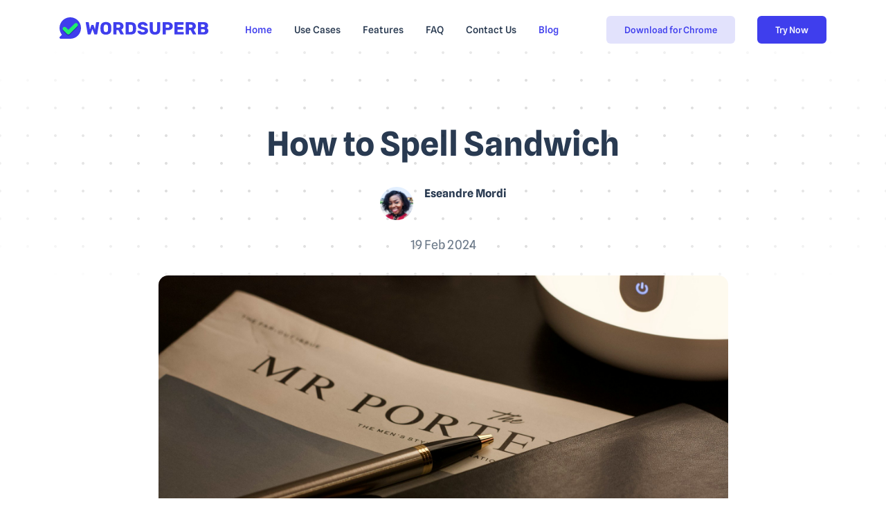

--- FILE ---
content_type: text/html; charset=UTF-8
request_url: https://wordsuperb.com/blog/how-to-spell-sandwich
body_size: 5047
content:
<!DOCTYPE html>
<html lang="en">

<head>
    <meta charset="UTF-8">
    <title>How to Spell Sandwich</title>
    <meta name="viewport" content="width=device-width, initial-scale=1.0">
    <meta name="title" content="How to Spell Sandwich">
    <meta name="description" content="Discover the correct spelling of &quot;sandwich&quot; and never misspell it again.">
    <link rel="canonical" href="https://wordsuperb.com/blog/how-to-spell-sandwich"/>

    <link rel="stylesheet" href="/assets/css/style.css?v1.4.0">
    <link rel="stylesheet" href="/assets/css/myown.css?v1.6.2">

    <!-- Google tag (gtag.js) -->
    <script async src="https://www.googletagmanager.com/gtag/js?id=G-2JPRNCMLWK"></script>
    <script>
        window.dataLayer = window.dataLayer || [];

        function gtag() {
            dataLayer.push(arguments);
        }

        gtag('js', new Date());

        gtag('config', 'G-2JPRNCMLWK');
    </script>
    <!-- Yandex.Metrika counter -->
    <script type="text/javascript" >
        (function(m,e,t,r,i,k,a){m[i]=m[i]||function(){(m[i].a=m[i].a||[]).push(arguments)};
            m[i].l=1*new Date();
            for (var j = 0; j < document.scripts.length; j++) {if (document.scripts[j].src === r) { return; }}
            k=e.createElement(t),a=e.getElementsByTagName(t)[0],k.async=1,k.src=r,a.parentNode.insertBefore(k,a)})
        (window, document, "script", "https://mc.yandex.ru/metrika/tag.js", "ym");

        ym(99118492, "init", {
            clickmap:true,
            trackLinks:true,
            accurateTrackBounce:true
        });
    </script>
    <noscript><div><img src="https://mc.yandex.ru/watch/99118492" style="position:absolute; left:-9999px;" alt="" /></div></noscript>
    <!-- /Yandex.Metrika counter -->
    <link rel="apple-touch-icon" sizes="180x180" href="/favicon/apple-touch-icon.png">
    <link rel="icon" type="image/png" sizes="32x32" href="/favicon/favicon-32x32.png">
    <link rel="icon" type="image/png" sizes="16x16" href="/favicon/favicon-16x16.png">
    <link rel="manifest" href="/favicon/site.webmanifest">
    <link rel="mask-icon" href="/favicon/safari-pinned-tab.svg" color="#5bbad5">
    <meta name="msapplication-TileColor" content="#da532c">
    <meta name="theme-color" content="#ffffff">
    
</head>

<body class="nk-body " data-menu-collapse="lg">
<div class="nk-app-root ">

    <!-- End Google Tag Manager (noscript) -->
            <header class="nk-header has-mask">

            
            <div class="nk-header-main nk-menu-main will-shrink is-transparent ignore-mask">
                <div class="container">
                    <div class="nk-header-wrap">
                        <div class="nk-header-logo">
                            <a href="/" class="logo-link">
                                <div class="logo-wrap">
                                    <img class="logo-img" src="/images/logo-w.svg" alt="WordSuperb Home Page">
                                </div>
                            </a>
                        </div><!-- .nk-header-logo -->
                        <div class="nk-header-toggle">
                            <button class="btn btn-light btn-icon header-menu-toggle">
                                <em class="icon ni ni-menu"></em>
                            </button>
                        </div>
                        <nav class="nk-header-menu nk-menu">
                            <ul class="nk-menu-list mx-auto">
                                <li class="nk-menu-item">
                                    <a href="/" class="nk-menu-link">
                                        <span class="nk-menu-text">Home</span>
                                    </a>
                                </li>
                                <li class="nk-menu-item">
                                    <a href="/use-cases" class="nk-menu-link">
                                        <span class="nk-menu-text">Use Cases</span>
                                    </a>
                                </li>
                                <li class="nk-menu-item">
                                    <a href="/features" class="nk-menu-link">
                                        <span class="nk-menu-text">Features</span>
                                    </a>
                                </li>
                                <li class="nk-menu-item">
                                    <a href="/faq" class="nk-menu-link">
                                        <span class="nk-menu-text">FAQ</span>
                                    </a>
                                </li>
                                </li>
                                <!--
                                <li class="nk-menu-item has-dropdown">
                                    <a href="#" class="nk-menu-link nk-menu-toggle">
                                        <span class="nk-menu-text">Tools</span>
                                    </a>
                                    <div class="nk-menu-dropdown nk-menu-mega">
                                        <div class="nk-menu-mega-wrap">
                                            <ul class="nk-menu-sub">
                                                <li class="nk-menu-item"><a class="nk-menu-link" href="#">Grammar Corrector for English</a></li>
                                                <li class="nk-menu-item"><a class="nk-menu-link" href="#">Grammar Corrector for German</a></li>
                                                <li class="nk-menu-item"><a class="nk-menu-link" href="#">Grammar Corrector for Spanish</a></li>
                                                <li class="nk-menu-item"><a class="nk-menu-link" href="#">Grammar Corrector for French</a></li>
                                                <li class="nk-menu-item"><a class="nk-menu-link" href="#">Grammar Corrector for Portuguese</a></li>
                                                <li class="nk-menu-item"><a class="nk-menu-link" href="#">Free Grammar and Spell Corrector</a></li>
                                            </ul>
                                        </div>
                                    </div>
                                -->
                                </li>
                                <li class="nk-menu-item">
                                    <a href="/contact-us" class="nk-menu-link">
                                        <span class="nk-menu-text">Contact Us</span>
                                    </a>
                                </li>
                                <li class="nk-menu-item">
                                    <a href="/blog" class="nk-menu-link">
                                        <span class="nk-menu-text">Blog</span>
                                    </a>
                                </li>
                            </ul><!-- .nk-menu-list -->
                            <ul class="nk-menu-buttons flex-lg-row-reverse">
                                <li><a href="https://app.wordsuperb.com" class="btn btn-primary">Try Now</a></li>
                                <li><a href="https://chromewebstore.google.com/detail/ai-essay-writer/blcamfmkmjdbigcliokaebahmolamlfp" class="btn btn-primary btn-soft">Download for Chrome</a></li>
                            </ul><!-- .nk-menu-buttons -->
                        </nav><!-- .nk-header-menu -->
                    </div><!-- .nk-header-wrap -->
                </div><!-- .container -->
            </div><!-- .nk-header-main -->

            
        </header><!-- .nk-header -->

            <script type="application/ld+json">
        {
        "@context": "https://schema.org",
        "@type": "Article",
        "headline": "How to Spell Sandwich",
        "image": "https://wordsuperb.com/storage/cover/208_1708350369.jpg",
    "author": {
      "@type": "Organization",
      "name": "Wordsuperb",
      "url": "https://wordsuperb.com"
    },
    "publisher": {
      "@type": "Organization",
      "name": "Wordsuperb",
      "logo": {
        "@type": "ImageObject",
        "url": "https://wordsuperb.com/images/logo-w.svg"
      }
    },
    "datePublished": "2024-02-19 00:00:00",
    "dateModified": "2024-02-19 00:00:00",
    "description": "Discover the correct spelling of &quot;sandwich&quot; and never misspell it again."
  }
    </script>
    <main class="nk-pages">
        <section class="section has-mask">
            <div class="nk-mask bg-pattern-dot bg-blend-around mt-n5 mb-10p mh-50vh"></div>
            <div class="container">
                <div class="section-content">
                    <div class="row g-gs justify-content-center">
                        <div class="col-xxl-8 col-xl-9 col-lg-10">
                            <div class="text-center">
                                <h1 class="title">How to Spell Sandwich</h1>
                                <ul class="list list-row gx-2">
                                    <li>
                                        <div class="d-flex pt-4">
                                            <div class="media media-lg media-middle media-lg rounded-pill">
                                                <img src="https://wordsuperb.com/storage/avatar/sm-d.jpg"
                                                     alt="">
                                            </div>
                                            <div class="media-info ms-3">
                                                <h6 class="mb-1">Eseandre Mordi<!-- author --></h6>
                                            </div>
                                        </div>
                                    </li>
                                </ul>
                                <br/>
                                <ul class="list list-row gx-2">
                                    <li>
                                        <div class="sub-text fs-5">19 Feb 2024</div>
                                    </li>
                                    <!--
                                    <li><em class="icon mx-0 ni ni-dot"></em></li>
                                    <li>
                                        <div class="sub-text fs-5">11 min read</div>
                                    </li>
                                    -->
                                </ul>
                                <div class="my-5">
                                    <img class="rounded-4 w-100" src="https://wordsuperb.com/storage/cover/208_1708350369.jpg" alt="">
                                </div>
                            </div>
                            <div class="d-flex">
                                <div class="block-typo">
                                    <p>In this informative article, we're diving into the correct spelling of the word "sandwich," a common but often misspelled term. Whether you're jotting down a grocery list, crafting an email, or creating content, knowing the correct spelling ensures clear and professional communication.<br></p>

<section class="correct">
    <h2>Correct Spelling of Sandwich</h2>
    <p>The correct spelling of the word we're examining is <strong>sandwich</strong>. This term might seem straightforward, yet it's frequently misspelled due to its pronunciation and the silent "d". Remember, the correct spelling plays a crucial role in enhancing the accuracy and readability of your writing.</p>
</section>

<section>
    <h2>How to Remember the Correct Spelling</h2>
    <p>A helpful technique for remembering the spelling of <strong>sandwich</strong> is to break it down phonetically as "sand-which." Imagine a sandwich with sand in it—though not appetizing, it's a visual trick that makes the spelling stick. Additionally, practice writing the word several times to cement its spelling in your memory.</p>
</section>

<section class="mistakes">
    <h2>Common Spelling Mistakes</h2>
    <ul>
        <li>sandwhich - Incorrect because it adds an extra "h" after the "d," which is silent and not represented in the spelling.</li>
        <li>samdwich - Incorrect due to the misspelling of "sand", possibly from rushing or a typo.</li>
        <li>sangwich - A phonetic error, replacing "d" with "g" based on how some people pronounce the word.</li>
    </ul>
    <p>These common errors stem from misunderstandings of the word's phonetic composition and the silent "d."</p>
</section>

<section>
    <h2>Definition and Etymology of Sandwich</h2>
    <p>A <strong>sandwich</strong> is a food item consisting of one or more types of food placed between slices of bread, or more broadly, any dish wherein two or more pieces of bread serve as a container or wrapper for another food type. The term has its origins in the 18th century, named after John Montagu, the 4th Earl of Sandwich. Legend has it he ordered his valet to bring him meat tucked between two pieces of bread, allowing him to eat without interrupting his gambling game. This convenient eating format gained popularity, taking on the Earl's title.</p>
</section>

<section>
    <h2>Transcription of Sandwich</h2>
    <p>The phonetic transcription of <strong>sandwich</strong> in the International Phonetic Alphabet (IPA) is /ˈsændwɪtʃ/. This transcription helps to understand the pronunciation nuances of the word, which consists of two syllables: 'sand' and 'wich,' with the stress placed on the first syllable.</p>
</section>

<section class="examples">
    <h2>Examples of Using Sandwich</h2>
    <ul>
        <li>I had a turkey and cheese sandwich for lunch.</li>
        <li>Could you make me a sandwich with extra mustard?</li>
        <li>They serve the best vegan sandwiches at the café downtown.</li>
    </ul>
    <p>These sentences demonstrate how the word <strong>sandwich</strong> is commonly utilized in everyday language, pertaining to various types of this popular dish.</p>
</section>

<section class="faq">
    <h2>FAQ</h2>
    <strong style="background-color: initial; text-align: inherit;">What does the word mean?</strong><br><span style="background-color: initial; font-weight: 400; text-align: inherit;">A food item with ingredients placed between slices of bread.</span></section><section class="faq"><br><strong style="background-color: initial; text-align: inherit;">Words Closely Related: </strong><span style="background-color: initial; text-align: inherit; font-weight: 400;">s</span><span style="background-color: initial; text-align: inherit; font-weight: 400;">ub, burger, wrap.</span></section><section class="faq"><br><strong style="background-color: initial; text-align: inherit;">Synonyms?</strong><br><p><span style="background-color: initial; font-weight: 400; text-align: inherit;">Hoagie, grinder, sub, and hero are some regional synonyms in the English language.</span></p>
</section>

<section>
    <h2>Difference in American and British Versions</h2>
    <p>There is virtually no difference in the spelling of <strong>sandwich</strong> between American and British English. However, pronunciation may slightly vary, with the British version sometimes sounding softer. The types of sandwiches favored in the UK versus the US also differ, reflecting local tastes and ingredients.</p>
</section>

<h2>Academic Dictionaries Where You Can Find This Word</h2><section>
    <ol>
        <li>Oxford English Dictionary (OED).</li>
        <li>Merriam-Webster Dictionary.</li>
        <li>Cambridge Dictionary.</li>
    </ol><p><br></p><p>#sandwich #spelling #correctspelling #foodwords #Englishlanguage</p>
</section>
                                </div>
                            </div>
                        </div><!-- .col -->
                    </div><!-- .row -->
                </div><!-- .section-content -->
                <div class="section-content bg-pattern-dot-sm p-4 p-sm-6">

    <div class="row justify-content-center text-center">
        <div class="col-xl-8 col-xxl-6">
            <div class="block-text">
                <h2>Related articles</h2>
                <ul class="list list-link-base">
                                            <li><a href="caktus-vs-wordsuperb-ai-essay-writer-review">Caktus vs Wordsuperb ai essay writer review</a></li>
                                            <li><a href="essay-on-mastering-ap-lang-synthesis-essay-example-packets-for-success">Essay on Mastering AP Lang: Synthesis Essay Example Packets for Success</a></li>
                                            <li><a href="essay-on-the-weak-development-of-support-examples-in-essay-writing">Essay on the Weak Development of Support Examples in Essay Writing</a></li>
                                            <li><a href="understanding-complex-topics-through-expository-essay-examples">Understanding Complex Topics Through Expository Essay Examples</a></li>
                                            <li><a href="500-word-essay-example-a-guide-to-crafting-a-concise-and-impactful-essay">500 Word Essay Example: A Guide to Crafting a Concise and Impactful Essay</a></li>
                                    </ul>
            </div>
        </div>
    </div>
</div>            </div><!-- .container -->

        </section><!-- .section -->

    </main>

            <footer class="nk-footer">
            <div class="section">
                <div class="container">
                    <div class="row g-5">
                        <div class="col-xl-2 col-sm-4 col-6">
                            <div class="wgs">
                                <!--
                                <h6 class="wgs-title overline-title text-heading mb-3">Use Cases</h6>
                                <ul class="list gy-2 list-link-base">
                                    <li><a class="link-base" href="/use-cases/grammarly-alternative">Grammarly alternative</a></li>
                                    <li><a class="link-base" href="/use-cases/linguix-alternative">Linguix alternative</a></li>
                                    <li><a class="link-base" href="/use-cases/lt-alternative">LanguageTool alternative</a></li>
                                    <li><a class="link-base" href="/use-cases/quillbot-alternative">QuillBot alternative</a></li>
                                </ul>
                            -->
                            </div>
                        </div>

                        <div class="col-xl-2 col-sm-4 col-6">
                            <div class="wgs">
                                <!--
                                <h6 class="wgs-title overline-title text-heading mb-3">Tools</h6>
                                <ul class="list gy-2 list-link-base">
                                    <!--
                                    <li><a class="link-base" href="#">Grammar Corrector for English</a></li>
                                    <li><a class="link-base" href="#">Grammar Corrector for German</a></li>
                                    <li><a class="link-base" href="#">Grammar Corrector for Spanish</a></li>
                                    <li><a class="link-base" href="#">Grammar Corrector for French</a></li>
                                    <li><a class="link-base" href="#">Grammar Corrector for Portuguese</a></li>
                                   
                                    <li><a class="link-base" href="https://chromewebstore.google.com/detail/ai-essay-writer/blcamfmkmjdbigcliokaebahmolamlfp">Download our extension</a></li>
                                </ul>
                                 -->
                            </div>
                        </div>

                        <div class="col-xl-3 col-sm-6 col-8">
                            <div class="wgs">
                                <h6 class="wgs-title overline-title text-heading mb-3">About</h6>
                                <ul class="list gy-2 list-link-base">
                                    <li><a class="link-base" href="/contact-us">Contact Us</a></li>
                                    <li><a class="link-base" href="/privacy-policy">Privacy Policy</a></li>
                                    <li><a class="link-base" href="/faq">FAQs</a></li>
                                    <li><a class="link-base" href="https://chromewebstore.google.com/detail/ai-essay-writer/blcamfmkmjdbigcliokaebahmolamlfp">Download for Chrome</a></li>
                                    <li><a class="link-base" href="https://app.wordsuperb.com">Try Now</a></li>
                                </ul>
                            </div>
                        </div>
                        <div class="col-xl-4 col-lg-7 col-md-9 me-auto order-xl-first">
                            <div class="block-text">
                                <a href="/" class="logo-link mb-4">
                                    <div class="logo-wrap">
                                        <img class="logo-img" src="/images/logo-w.svg" alt="">
                                    </div>
                                </a>
                                <h4 class="title">Free AI Essay Writer</h4>
                                <p>AI essay generator with step-by-step wizard and fully functional editor</p>
                                <p class="text-heading mt-4">&copy; 2024 WordSuperb.com<br/>info@wordsuperb.com</p>
                            </div>
                        </div>
                    </div>
                </div><!-- .container -->
            </div><!-- .section -->
        </footer>
    </div>
<script src="/assets/js/bundle.js?v1.4.0"></script>
<script src="/assets/js/scripts.js?v1.4.1"></script>
</body>

</html>


--- FILE ---
content_type: text/css
request_url: https://wordsuperb.com/assets/css/style.css?v1.4.0
body_size: 85666
content:
@charset "UTF-8";
/*!
 * Template Name: CopyGen
 * Author: Softnio
 * Author URI: http://themeforest.net/user/softnio
 * Version: 1.4.0
 * Updated: 06.12.2023
**/
/** IMPORTANT NOTE: DO NOT Edit this file. Best to write own code in css/theme.css file. **/
/* 
----------------------
## Table Contents ##
---------------------- 
**/
@font-face {
  font-family: "Spline Sans";
  src: local("Spline Sans Medium"), local("SplineSans-Medium"), url("../fonts/SplineSans-Medium.woff2") format("woff2"), url("../fonts/SplineSans-Medium.woff") format("woff"), url("../fonts/SplineSans-Medium.ttf") format("truetype"), url("../fonts/SplineSans-Medium.svg#SplineSans-Medium") format("svg");
  font-weight: 500;
  font-style: normal;
  font-display: swap;
}
@font-face {
  font-family: "Spline Sans";
  src: local("Spline Sans Regular"), local("SplineSans-Regular"), url("../fonts/SplineSans-Regular.woff2") format("woff2"), url("../fonts/SplineSans-Regular.woff") format("woff"), url("../fonts/SplineSans-Regular.ttf") format("truetype"), url("../fonts/SplineSans-Regular.svg#SplineSans-Regular") format("svg");
  font-weight: normal;
  font-style: normal;
  font-display: swap;
}
@font-face {
  font-family: "Spline Sans";
  src: local("Spline Sans Bold"), local("SplineSans-Bold"), url("../fonts/SplineSans-Bold.woff2") format("woff2"), url("../fonts/SplineSans-Bold.woff") format("woff"), url("../fonts/SplineSans-Bold.ttf") format("truetype"), url("../fonts/SplineSans-Bold.svg#SplineSans-Bold") format("svg");
  font-weight: bold;
  font-style: normal;
  font-display: swap;
}
/*!
 * Bootstrap  v5.3.0 (https://getbootstrap.com/)
 * Copyright 2011-2023 The Bootstrap Authors
 * Licensed under MIT (https://github.com/twbs/bootstrap/blob/main/LICENSE)
 */
:root {
  --bs-border-radius-3xl: 3rem;
  --bs-border-radius-4xl: 4rem;
}

:root,
[data-bs-theme=light] {
  --bs-blue: #0d6efd;
  --bs-indigo: #a425fe;
  --bs-purple: #6f42c1;
  --bs-pink: #FF2D59;
  --bs-red: #ce5a56;
  --bs-orange: #fd7e14;
  --bs-yellow: #f7c239;
  --bs-green: #198754;
  --bs-teal: #55b59e;
  --bs-cyan: #39baf6;
  --bs-black: #000;
  --bs-white: #fff;
  --bs-gray: #6b7989;
  --bs-gray-dark: #071321;
  --bs-gray-50: #fcfcfc;
  --bs-gray-100: #f8f9fa;
  --bs-gray-200: #f4f7fa;
  --bs-gray-300: #dce3ed;
  --bs-gray-400: #8b97a6;
  --bs-gray-500: #76808e;
  --bs-gray-600: #6b7989;
  --bs-gray-700: #495057;
  --bs-gray-800: #293a51;
  --bs-gray-900: #071321;
  --bs-primary: #3f3eed;
  --bs-secondary: #071321;
  --bs-success: #55b59e;
  --bs-info: #39baf6;
  --bs-warning: #f7c239;
  --bs-danger: #ce5a56;
  --bs-light: #f8f9fa;
  --bs-dark: #293a51;
  --bs-darker: #071321;
  --bs-primary-rgb: 63, 62, 237;
  --bs-secondary-rgb: 7, 19, 33;
  --bs-success-rgb: 85, 181, 158;
  --bs-info-rgb: 57, 186, 246;
  --bs-warning-rgb: 247, 194, 57;
  --bs-danger-rgb: 206, 90, 86;
  --bs-light-rgb: 248, 249, 250;
  --bs-dark-rgb: 41, 58, 81;
  --bs-darker-rgb: 7, 19, 33;
  --bs-primary-text-emphasis: #052c65;
  --bs-secondary-text-emphasis: #2b2f32;
  --bs-success-text-emphasis: #0a3622;
  --bs-info-text-emphasis: #055160;
  --bs-warning-text-emphasis: #664d03;
  --bs-danger-text-emphasis: #58151c;
  --bs-light-text-emphasis: #495057;
  --bs-dark-text-emphasis: #495057;
  --bs-primary-bg-subtle: #cfe2ff;
  --bs-secondary-bg-subtle: #e2e3e5;
  --bs-success-bg-subtle: #d1e7dd;
  --bs-info-bg-subtle: #cff4fc;
  --bs-warning-bg-subtle: #fff3cd;
  --bs-danger-bg-subtle: #f8d7da;
  --bs-light-bg-subtle: #fcfcfd;
  --bs-dark-bg-subtle: #ced4da;
  --bs-primary-border-subtle: #9ec5fe;
  --bs-secondary-border-subtle: #c4c8cb;
  --bs-success-border-subtle: #a3cfbb;
  --bs-info-border-subtle: #9eeaf9;
  --bs-warning-border-subtle: #ffe69c;
  --bs-danger-border-subtle: #f1aeb5;
  --bs-light-border-subtle: #e9ecef;
  --bs-dark-border-subtle: #adb5bd;
  --bs-white-rgb: 255, 255, 255;
  --bs-black-rgb: 0, 0, 0;
  --bs-font-sans-serif: "Spline Sans", sans-serif;
  --bs-font-monospace: SFMono-Regular, Menlo, Monaco, Consolas, "Liberation Mono", "Courier New", monospace;
  --bs-gradient: linear-gradient(180deg, rgba(255, 255, 255, 0.15), rgba(255, 255, 255, 0));
  --bs-root-font-size: 16px;
  --bs-body-font-family: var(--bs-font-sans-serif);
  --bs-body-font-size: 0.9375rem;
  --bs-body-font-weight: 400;
  --bs-body-line-height: 1.6;
  --bs-body-color: #6b7989;
  --bs-body-color-rgb: 107, 121, 137;
  --bs-body-bg: #fff;
  --bs-body-bg-rgb: 255, 255, 255;
  --bs-emphasis-color: #000;
  --bs-emphasis-color-rgb: 0, 0, 0;
  --bs-secondary-color: rgba(33, 37, 41, 0.75);
  --bs-secondary-color-rgb: 33, 37, 41;
  --bs-secondary-bg: #e9ecef;
  --bs-secondary-bg-rgb: 233, 236, 239;
  --bs-tertiary-color: rgba(33, 37, 41, 0.5);
  --bs-tertiary-color-rgb: 33, 37, 41;
  --bs-tertiary-bg: #f8f9fa;
  --bs-tertiary-bg-rgb: 248, 249, 250;
  --bs-heading-color: #293a51;
  --bs-link-color: #3f3eed;
  --bs-link-color-rgb: 63, 62, 237;
  --bs-link-decoration: underline;
  --bs-link-hover-color: #3232be;
  --bs-link-hover-color-rgb: 50, 50, 190;
  --bs-code-color: #d63384;
  --bs-highlight-bg: #fff3cd;
  --bs-border-width: 1px;
  --bs-border-style: solid;
  --bs-border-color: #dce3ed;
  --bs-border-color-translucent: rgba(0, 0, 0, 0.175);
  --bs-border-radius: 0.375rem;
  --bs-border-radius-sm: 0.25rem;
  --bs-border-radius-lg: 0.5rem;
  --bs-border-radius-xl: 0.875rem;
  --bs-border-radius-xxl: 2rem;
  --bs-border-radius-2xl: var(--bs-border-radius-xxl);
  --bs-border-radius-pill: 50rem;
  --bs-box-shadow: 0 0.5rem 1rem rgba(0, 0, 0, 0.15);
  --bs-box-shadow-sm: 0px 5px 36px rgba(0, 0, 0, 0.06);
  --bs-box-shadow-lg: 0 1rem 3rem rgba(0, 0, 0, 0.175);
  --bs-box-shadow-inset: inset 0 1px 2px rgba(0, 0, 0, 0.075);
  --bs-focus-ring-width: 0.25rem;
  --bs-focus-ring-opacity: 0.25;
  --bs-focus-ring-color: rgba(13, 110, 253, 0.25);
  --bs-form-valid-color: #198754;
  --bs-form-valid-border-color: #198754;
  --bs-form-invalid-color: #dc3545;
  --bs-form-invalid-border-color: #dc3545;
}

[data-bs-theme=dark] {
  color-scheme: dark;
  --bs-body-color: #adb5bd;
  --bs-body-color-rgb: 173, 181, 189;
  --bs-body-bg: #212529;
  --bs-body-bg-rgb: 33, 37, 41;
  --bs-emphasis-color: #fff;
  --bs-emphasis-color-rgb: 255, 255, 255;
  --bs-secondary-color: rgba(173, 181, 189, 0.75);
  --bs-secondary-color-rgb: 173, 181, 189;
  --bs-secondary-bg: #343a40;
  --bs-secondary-bg-rgb: 52, 58, 64;
  --bs-tertiary-color: rgba(173, 181, 189, 0.5);
  --bs-tertiary-color-rgb: 173, 181, 189;
  --bs-tertiary-bg: #2b3035;
  --bs-tertiary-bg-rgb: 43, 48, 53;
  --bs-primary-text-emphasis: #6ea8fe;
  --bs-secondary-text-emphasis: #a7acb1;
  --bs-success-text-emphasis: #75b798;
  --bs-info-text-emphasis: #6edff6;
  --bs-warning-text-emphasis: #ffda6a;
  --bs-danger-text-emphasis: #ea868f;
  --bs-light-text-emphasis: #f8f9fa;
  --bs-dark-text-emphasis: #dee2e6;
  --bs-primary-bg-subtle: #031633;
  --bs-secondary-bg-subtle: #161719;
  --bs-success-bg-subtle: #051b11;
  --bs-info-bg-subtle: #032830;
  --bs-warning-bg-subtle: #332701;
  --bs-danger-bg-subtle: #2c0b0e;
  --bs-light-bg-subtle: #343a40;
  --bs-dark-bg-subtle: #1a1d20;
  --bs-primary-border-subtle: #084298;
  --bs-secondary-border-subtle: #41464b;
  --bs-success-border-subtle: #0f5132;
  --bs-info-border-subtle: #087990;
  --bs-warning-border-subtle: #997404;
  --bs-danger-border-subtle: #842029;
  --bs-light-border-subtle: #495057;
  --bs-dark-border-subtle: #343a40;
  --bs-heading-color: inherit;
  --bs-link-color: #6ea8fe;
  --bs-link-hover-color: #8bb9fe;
  --bs-link-color-rgb: 110, 168, 254;
  --bs-link-hover-color-rgb: 139, 185, 254;
  --bs-code-color: #e685b5;
  --bs-border-color: #495057;
  --bs-border-color-translucent: rgba(255, 255, 255, 0.15);
  --bs-form-valid-color: #75b798;
  --bs-form-valid-border-color: #75b798;
  --bs-form-invalid-color: #ea868f;
  --bs-form-invalid-border-color: #ea868f;
}

*,
*::before,
*::after {
  box-sizing: border-box;
}

:root {
  font-size: var(--bs-root-font-size);
}
@media (prefers-reduced-motion: no-preference) {
  :root {
    scroll-behavior: smooth;
  }
}

body {
  margin: 0;
  font-family: var(--bs-body-font-family);
  font-size: var(--bs-body-font-size);
  font-weight: var(--bs-body-font-weight);
  line-height: var(--bs-body-line-height);
  color: var(--bs-body-color);
  text-align: var(--bs-body-text-align);
  background-color: var(--bs-body-bg);
  -webkit-text-size-adjust: 100%;
  -webkit-tap-highlight-color: rgba(0, 0, 0, 0);
}

hr {
  margin: 1rem 0;
  color: inherit;
  border: 0;
  border-top: var(--bs-border-width) solid;
  opacity: 0.25;
}

h6, .h6, h5, .h5, h4, .h4, h3, .h3, h2, .h2, h1, .h1 {
  margin-top: 0;
  margin-bottom: 0.5rem;
  font-family: "Spline Sans", sans-serif;
  font-weight: 700;
  line-height: 1.25;
  color: var(--bs-heading-color);
}

h1, .h1 {
  font-size: calc(1.425rem + 2.1vw);
}
@media (min-width: 1200px) {
  h1, .h1 {
    font-size: 3rem;
  }
}

h2, .h2 {
  font-size: calc(1.35rem + 1.2vw);
}
@media (min-width: 1200px) {
  h2, .h2 {
    font-size: 2.25rem;
  }
}

h3, .h3 {
  font-size: calc(1.275rem + 0.3vw);
}
@media (min-width: 1200px) {
  h3, .h3 {
    font-size: 1.5rem;
  }
}

h4, .h4 {
  font-size: 1.25rem;
}

h5, .h5 {
  font-size: 1.125rem;
}

h6, .h6 {
  font-size: 1rem;
}

p {
  margin-top: 0;
  margin-bottom: 1rem;
}

abbr[title] {
  text-decoration: underline dotted;
  cursor: help;
  text-decoration-skip-ink: none;
}

address {
  margin-bottom: 1rem;
  font-style: normal;
  line-height: inherit;
}

ol,
ul {
  padding-left: 2rem;
}

ol,
ul,
dl {
  margin-top: 0;
  margin-bottom: 1rem;
}

ol ol,
ul ul,
ol ul,
ul ol {
  margin-bottom: 0;
}

dt {
  font-weight: 700;
}

dd {
  margin-bottom: 0.5rem;
  margin-left: 0;
}

blockquote {
  margin: 0 0 1rem;
}

b,
strong {
  font-weight: bolder;
}

small, .small {
  font-size: 0.875em;
}

mark, .mark {
  padding: 0.1875em;
  background-color: var(--bs-highlight-bg);
}

sub,
sup {
  position: relative;
  font-size: 0.75em;
  line-height: 0;
  vertical-align: baseline;
}

sub {
  bottom: -0.25em;
}

sup {
  top: -0.5em;
}

a {
  color: rgba(var(--bs-link-color-rgb), var(--bs-link-opacity, 1));
  text-decoration: underline;
}
a:hover {
  --bs-link-color-rgb: var(--bs-link-hover-color-rgb);
}

a:not([href]):not([class]), a:not([href]):not([class]):hover {
  color: inherit;
  text-decoration: none;
}

pre,
code,
kbd,
samp {
  font-family: var(--bs-font-monospace);
  font-size: 1em;
}

pre {
  display: block;
  margin-top: 0;
  margin-bottom: 1rem;
  overflow: auto;
  font-size: 0.875em;
}
pre code {
  font-size: inherit;
  color: inherit;
  word-break: normal;
}

code {
  font-size: 0.875em;
  color: var(--bs-code-color);
  word-wrap: break-word;
}
a > code {
  color: inherit;
}

kbd {
  padding: 0.1875rem 0.375rem;
  font-size: 0.875em;
  color: var(--bs-body-bg);
  background-color: var(--bs-body-color);
  border-radius: 0.25rem;
}
kbd kbd {
  padding: 0;
  font-size: 1em;
}

figure {
  margin: 0 0 1rem;
}

img,
svg {
  vertical-align: middle;
}

table {
  caption-side: bottom;
  border-collapse: collapse;
}

caption {
  padding-top: 0.5rem;
  padding-bottom: 0.5rem;
  color: var(--bs-secondary-color);
  text-align: left;
}

th {
  text-align: inherit;
  text-align: -webkit-match-parent;
}

thead,
tbody,
tfoot,
tr,
td,
th {
  border-color: inherit;
  border-style: solid;
  border-width: 0;
}

label {
  display: inline-block;
}

button {
  border-radius: 0;
}

button:focus:not(:focus-visible) {
  outline: 0;
}

input,
button,
select,
optgroup,
textarea {
  margin: 0;
  font-family: inherit;
  font-size: inherit;
  line-height: inherit;
}

button,
select {
  text-transform: none;
}

[role=button] {
  cursor: pointer;
}

select {
  word-wrap: normal;
}
select:disabled {
  opacity: 1;
}

[list]:not([type=date]):not([type=datetime-local]):not([type=month]):not([type=week]):not([type=time])::-webkit-calendar-picker-indicator {
  display: none !important;
}

button,
[type=button],
[type=reset],
[type=submit] {
  -webkit-appearance: button;
}
button:not(:disabled),
[type=button]:not(:disabled),
[type=reset]:not(:disabled),
[type=submit]:not(:disabled) {
  cursor: pointer;
}

::-moz-focus-inner {
  padding: 0;
  border-style: none;
}

textarea {
  resize: vertical;
}

fieldset {
  min-width: 0;
  padding: 0;
  margin: 0;
  border: 0;
}

legend {
  float: left;
  width: 100%;
  padding: 0;
  margin-bottom: 0.5rem;
  font-size: calc(1.275rem + 0.3vw);
  line-height: inherit;
}
@media (min-width: 1200px) {
  legend {
    font-size: 1.5rem;
  }
}
legend + * {
  clear: left;
}

::-webkit-datetime-edit-fields-wrapper,
::-webkit-datetime-edit-text,
::-webkit-datetime-edit-minute,
::-webkit-datetime-edit-hour-field,
::-webkit-datetime-edit-day-field,
::-webkit-datetime-edit-month-field,
::-webkit-datetime-edit-year-field {
  padding: 0;
}

::-webkit-inner-spin-button {
  height: auto;
}

[type=search] {
  outline-offset: -2px;
  -webkit-appearance: textfield;
}

/* rtl:raw:
[type="tel"],
[type="url"],
[type="email"],
[type="number"] {
  direction: ltr;
}
*/
::-webkit-search-decoration {
  -webkit-appearance: none;
}

::-webkit-color-swatch-wrapper {
  padding: 0;
}

::file-selector-button {
  font: inherit;
  -webkit-appearance: button;
}

output {
  display: inline-block;
}

iframe {
  border: 0;
}

summary {
  display: list-item;
  cursor: pointer;
}

progress {
  vertical-align: baseline;
}

[hidden] {
  display: none !important;
}

.lead {
  font-size: 1.125rem;
  font-weight: 400;
}

.display-1 {
  font-size: calc(1.875rem + 7.5vw);
  font-family: "Spline Sans", sans-serif;
  font-weight: 700;
  line-height: 1.25;
}
@media (min-width: 1200px) {
  .display-1 {
    font-size: 7.5rem;
  }
}

.display-2 {
  font-size: calc(1.775rem + 6.3vw);
  font-family: "Spline Sans", sans-serif;
  font-weight: 700;
  line-height: 1.25;
}
@media (min-width: 1200px) {
  .display-2 {
    font-size: 6.5rem;
  }
}

.display-3 {
  font-size: calc(1.7rem + 5.4vw);
  font-family: "Spline Sans", sans-serif;
  font-weight: 700;
  line-height: 1.25;
}
@media (min-width: 1200px) {
  .display-3 {
    font-size: 5.75rem;
  }
}

.display-4 {
  font-size: calc(1.625rem + 4.5vw);
  font-family: "Spline Sans", sans-serif;
  font-weight: 700;
  line-height: 1.25;
}
@media (min-width: 1200px) {
  .display-4 {
    font-size: 5rem;
  }
}

.display-5 {
  font-size: calc(1.575rem + 3.9vw);
  font-family: "Spline Sans", sans-serif;
  font-weight: 700;
  line-height: 1.25;
}
@media (min-width: 1200px) {
  .display-5 {
    font-size: 4.5rem;
  }
}

.display-6 {
  font-size: calc(1.5rem + 3vw);
  font-family: "Spline Sans", sans-serif;
  font-weight: 700;
  line-height: 1.25;
}
@media (min-width: 1200px) {
  .display-6 {
    font-size: 3.75rem;
  }
}

.list-unstyled {
  padding-left: 0;
  list-style: none;
}

.list-inline {
  padding-left: 0;
  list-style: none;
}

.list-inline-item {
  display: inline-block;
}
.list-inline-item:not(:last-child) {
  margin-right: 0.5rem;
}

.initialism {
  font-size: 0.875em;
  text-transform: uppercase;
}

.blockquote {
  margin-bottom: 1rem;
  font-size: 1.25rem;
}
.blockquote > :last-child {
  margin-bottom: 0;
}

.blockquote-footer {
  margin-top: -1rem;
  margin-bottom: 1rem;
  font-size: 0.875em;
  color: #6b7989;
}
.blockquote-footer::before {
  content: "— ";
}

.img-fluid {
  max-width: 100%;
  height: auto;
}

.img-thumbnail {
  padding: 0.25rem;
  background-color: var(--bs-body-bg);
  border: var(--bs-border-width) solid var(--bs-border-color);
  border-radius: var(--bs-border-radius);
  max-width: 100%;
  height: auto;
}

.figure {
  display: inline-block;
}

.figure-img {
  margin-bottom: 0.5rem;
  line-height: 1;
}

.figure-caption {
  font-size: 0.875em;
  color: var(--bs-secondary-color);
}

.container,
.container-fluid,
.container-xxl,
.container-xl,
.container-lg,
.container-md,
.container-sm {
  --bs-gutter-x: 2rem;
  --bs-gutter-y: 0;
  width: 100%;
  padding-right: calc(var(--bs-gutter-x) * 0.5);
  padding-left: calc(var(--bs-gutter-x) * 0.5);
  margin-right: auto;
  margin-left: auto;
}

@media (min-width: 576px) {
  .container-sm, .container {
    max-width: 540px;
  }
}
@media (min-width: 768px) {
  .container-md, .container-sm, .container {
    max-width: 720px;
  }
}
@media (min-width: 992px) {
  .container-lg, .container-md, .container-sm, .container {
    max-width: 960px;
  }
}
@media (min-width: 1200px) {
  .container-xl, .container-lg, .container-md, .container-sm, .container {
    max-width: 1140px;
  }
}
@media (min-width: 1400px) {
  .container-xxl, .container-xl, .container-lg, .container-md, .container-sm, .container {
    max-width: 1240px;
  }
}
:root {
  --bs-breakpoint-xs: 0;
  --bs-breakpoint-sm: 576px;
  --bs-breakpoint-md: 768px;
  --bs-breakpoint-lg: 992px;
  --bs-breakpoint-xl: 1200px;
  --bs-breakpoint-xxl: 1400px;
}

.row {
  --bs-gutter-x: 2rem;
  --bs-gutter-y: 0;
  display: flex;
  flex-wrap: wrap;
  margin-top: calc(-1 * var(--bs-gutter-y));
  margin-right: calc(-0.5 * var(--bs-gutter-x));
  margin-left: calc(-0.5 * var(--bs-gutter-x));
}
.row > * {
  flex-shrink: 0;
  width: 100%;
  max-width: 100%;
  padding-right: calc(var(--bs-gutter-x) * 0.5);
  padding-left: calc(var(--bs-gutter-x) * 0.5);
  margin-top: var(--bs-gutter-y);
}

.col {
  flex: 1 0 0%;
}

.row-cols-auto > * {
  flex: 0 0 auto;
  width: auto;
}

.row-cols-1 > * {
  flex: 0 0 auto;
  width: 100%;
}

.row-cols-2 > * {
  flex: 0 0 auto;
  width: 50%;
}

.row-cols-3 > * {
  flex: 0 0 auto;
  width: 33.3333333333%;
}

.row-cols-4 > * {
  flex: 0 0 auto;
  width: 25%;
}

.row-cols-5 > * {
  flex: 0 0 auto;
  width: 20%;
}

.row-cols-6 > * {
  flex: 0 0 auto;
  width: 16.6666666667%;
}

.col-auto {
  flex: 0 0 auto;
  width: auto;
}

.col-1 {
  flex: 0 0 auto;
  width: 8.33333333%;
}

.col-2 {
  flex: 0 0 auto;
  width: 16.66666667%;
}

.col-3 {
  flex: 0 0 auto;
  width: 25%;
}

.col-4 {
  flex: 0 0 auto;
  width: 33.33333333%;
}

.col-5 {
  flex: 0 0 auto;
  width: 41.66666667%;
}

.col-6 {
  flex: 0 0 auto;
  width: 50%;
}

.col-7 {
  flex: 0 0 auto;
  width: 58.33333333%;
}

.col-8 {
  flex: 0 0 auto;
  width: 66.66666667%;
}

.col-9 {
  flex: 0 0 auto;
  width: 75%;
}

.col-10 {
  flex: 0 0 auto;
  width: 83.33333333%;
}

.col-11 {
  flex: 0 0 auto;
  width: 91.66666667%;
}

.col-12 {
  flex: 0 0 auto;
  width: 100%;
}

.offset-1 {
  margin-left: 8.33333333%;
}

.offset-2 {
  margin-left: 16.66666667%;
}

.offset-3 {
  margin-left: 25%;
}

.offset-4 {
  margin-left: 33.33333333%;
}

.offset-5 {
  margin-left: 41.66666667%;
}

.offset-6 {
  margin-left: 50%;
}

.offset-7 {
  margin-left: 58.33333333%;
}

.offset-8 {
  margin-left: 66.66666667%;
}

.offset-9 {
  margin-left: 75%;
}

.offset-10 {
  margin-left: 83.33333333%;
}

.offset-11 {
  margin-left: 91.66666667%;
}

.g-0,
.gx-0 {
  --bs-gutter-x: 0;
}

.g-0,
.gy-0 {
  --bs-gutter-y: 0;
}

.g-0-5,
.gx-0-5 {
  --bs-gutter-x: 0.125rem;
}

.g-0-5,
.gy-0-5 {
  --bs-gutter-y: 0.125rem;
}

.g-1,
.gx-1 {
  --bs-gutter-x: 0.25rem;
}

.g-1,
.gy-1 {
  --bs-gutter-y: 0.25rem;
}

.g-2,
.gx-2 {
  --bs-gutter-x: 0.5rem;
}

.g-2,
.gy-2 {
  --bs-gutter-y: 0.5rem;
}

.g-3,
.gx-3 {
  --bs-gutter-x: 1rem;
}

.g-3,
.gy-3 {
  --bs-gutter-y: 1rem;
}

.g-4,
.gx-4 {
  --bs-gutter-x: 1.5rem;
}

.g-4,
.gy-4 {
  --bs-gutter-y: 1.5rem;
}

.g-5,
.gx-5 {
  --bs-gutter-x: 2rem;
}

.g-5,
.gy-5 {
  --bs-gutter-y: 2rem;
}

.g-6,
.gx-6 {
  --bs-gutter-x: 3.5rem;
}

.g-6,
.gy-6 {
  --bs-gutter-y: 3.5rem;
}

.g-7,
.gx-7 {
  --bs-gutter-x: 4rem;
}

.g-7,
.gy-7 {
  --bs-gutter-y: 4rem;
}

.g-8,
.gx-8 {
  --bs-gutter-x: 4.5rem;
}

.g-8,
.gy-8 {
  --bs-gutter-y: 4.5rem;
}

.g-9,
.gx-9 {
  --bs-gutter-x: 5rem;
}

.g-9,
.gy-9 {
  --bs-gutter-y: 5rem;
}

.g-10,
.gx-10 {
  --bs-gutter-x: 6rem;
}

.g-10,
.gy-10 {
  --bs-gutter-y: 6rem;
}

.g-11,
.gx-11 {
  --bs-gutter-x: 7rem;
}

.g-11,
.gy-11 {
  --bs-gutter-y: 7rem;
}

.g-12,
.gx-12 {
  --bs-gutter-x: 8rem;
}

.g-12,
.gy-12 {
  --bs-gutter-y: 8rem;
}

.g-gs,
.gx-gs {
  --bs-gutter-x: 2rem;
}

.g-gs,
.gy-gs {
  --bs-gutter-y: 2rem;
}

.g-10p,
.gx-10p {
  --bs-gutter-x: 10%;
}

.g-10p,
.gy-10p {
  --bs-gutter-y: 10%;
}

.g-20p,
.gx-20p {
  --bs-gutter-x: 20%;
}

.g-20p,
.gy-20p {
  --bs-gutter-y: 20%;
}

.g-25p,
.gx-25p {
  --bs-gutter-x: 25%;
}

.g-25p,
.gy-25p {
  --bs-gutter-y: 25%;
}

.g-30p,
.gx-30p {
  --bs-gutter-x: 30%;
}

.g-30p,
.gy-30p {
  --bs-gutter-y: 30%;
}

.g-35p,
.gx-35p {
  --bs-gutter-x: 35%;
}

.g-35p,
.gy-35p {
  --bs-gutter-y: 35%;
}

.g-40p,
.gx-40p {
  --bs-gutter-x: 40%;
}

.g-40p,
.gy-40p {
  --bs-gutter-y: 40%;
}

.g-45p,
.gx-45p {
  --bs-gutter-x: 45%;
}

.g-45p,
.gy-45p {
  --bs-gutter-y: 45%;
}

.g-50p,
.gx-50p {
  --bs-gutter-x: 50%;
}

.g-50p,
.gy-50p {
  --bs-gutter-y: 50%;
}

.g-60p,
.gx-60p {
  --bs-gutter-x: 60%;
}

.g-60p,
.gy-60p {
  --bs-gutter-y: 60%;
}

.g-70p,
.gx-70p {
  --bs-gutter-x: 70%;
}

.g-70p,
.gy-70p {
  --bs-gutter-y: 70%;
}

.g-75p,
.gx-75p {
  --bs-gutter-x: 75%;
}

.g-75p,
.gy-75p {
  --bs-gutter-y: 75%;
}

.g-80p,
.gx-80p {
  --bs-gutter-x: 80%;
}

.g-80p,
.gy-80p {
  --bs-gutter-y: 80%;
}

.g-90p,
.gx-90p {
  --bs-gutter-x: 90%;
}

.g-90p,
.gy-90p {
  --bs-gutter-y: 90%;
}

.g-100p,
.gx-100p {
  --bs-gutter-x: 100%;
}

.g-100p,
.gy-100p {
  --bs-gutter-y: 100%;
}

@media (min-width: 576px) {
  .col-sm {
    flex: 1 0 0%;
  }
  .row-cols-sm-auto > * {
    flex: 0 0 auto;
    width: auto;
  }
  .row-cols-sm-1 > * {
    flex: 0 0 auto;
    width: 100%;
  }
  .row-cols-sm-2 > * {
    flex: 0 0 auto;
    width: 50%;
  }
  .row-cols-sm-3 > * {
    flex: 0 0 auto;
    width: 33.3333333333%;
  }
  .row-cols-sm-4 > * {
    flex: 0 0 auto;
    width: 25%;
  }
  .row-cols-sm-5 > * {
    flex: 0 0 auto;
    width: 20%;
  }
  .row-cols-sm-6 > * {
    flex: 0 0 auto;
    width: 16.6666666667%;
  }
  .col-sm-auto {
    flex: 0 0 auto;
    width: auto;
  }
  .col-sm-1 {
    flex: 0 0 auto;
    width: 8.33333333%;
  }
  .col-sm-2 {
    flex: 0 0 auto;
    width: 16.66666667%;
  }
  .col-sm-3 {
    flex: 0 0 auto;
    width: 25%;
  }
  .col-sm-4 {
    flex: 0 0 auto;
    width: 33.33333333%;
  }
  .col-sm-5 {
    flex: 0 0 auto;
    width: 41.66666667%;
  }
  .col-sm-6 {
    flex: 0 0 auto;
    width: 50%;
  }
  .col-sm-7 {
    flex: 0 0 auto;
    width: 58.33333333%;
  }
  .col-sm-8 {
    flex: 0 0 auto;
    width: 66.66666667%;
  }
  .col-sm-9 {
    flex: 0 0 auto;
    width: 75%;
  }
  .col-sm-10 {
    flex: 0 0 auto;
    width: 83.33333333%;
  }
  .col-sm-11 {
    flex: 0 0 auto;
    width: 91.66666667%;
  }
  .col-sm-12 {
    flex: 0 0 auto;
    width: 100%;
  }
  .offset-sm-0 {
    margin-left: 0;
  }
  .offset-sm-1 {
    margin-left: 8.33333333%;
  }
  .offset-sm-2 {
    margin-left: 16.66666667%;
  }
  .offset-sm-3 {
    margin-left: 25%;
  }
  .offset-sm-4 {
    margin-left: 33.33333333%;
  }
  .offset-sm-5 {
    margin-left: 41.66666667%;
  }
  .offset-sm-6 {
    margin-left: 50%;
  }
  .offset-sm-7 {
    margin-left: 58.33333333%;
  }
  .offset-sm-8 {
    margin-left: 66.66666667%;
  }
  .offset-sm-9 {
    margin-left: 75%;
  }
  .offset-sm-10 {
    margin-left: 83.33333333%;
  }
  .offset-sm-11 {
    margin-left: 91.66666667%;
  }
  .g-sm-0,
  .gx-sm-0 {
    --bs-gutter-x: 0;
  }
  .g-sm-0,
  .gy-sm-0 {
    --bs-gutter-y: 0;
  }
  .g-sm-0-5,
  .gx-sm-0-5 {
    --bs-gutter-x: 0.125rem;
  }
  .g-sm-0-5,
  .gy-sm-0-5 {
    --bs-gutter-y: 0.125rem;
  }
  .g-sm-1,
  .gx-sm-1 {
    --bs-gutter-x: 0.25rem;
  }
  .g-sm-1,
  .gy-sm-1 {
    --bs-gutter-y: 0.25rem;
  }
  .g-sm-2,
  .gx-sm-2 {
    --bs-gutter-x: 0.5rem;
  }
  .g-sm-2,
  .gy-sm-2 {
    --bs-gutter-y: 0.5rem;
  }
  .g-sm-3,
  .gx-sm-3 {
    --bs-gutter-x: 1rem;
  }
  .g-sm-3,
  .gy-sm-3 {
    --bs-gutter-y: 1rem;
  }
  .g-sm-4,
  .gx-sm-4 {
    --bs-gutter-x: 1.5rem;
  }
  .g-sm-4,
  .gy-sm-4 {
    --bs-gutter-y: 1.5rem;
  }
  .g-sm-5,
  .gx-sm-5 {
    --bs-gutter-x: 2rem;
  }
  .g-sm-5,
  .gy-sm-5 {
    --bs-gutter-y: 2rem;
  }
  .g-sm-6,
  .gx-sm-6 {
    --bs-gutter-x: 3.5rem;
  }
  .g-sm-6,
  .gy-sm-6 {
    --bs-gutter-y: 3.5rem;
  }
  .g-sm-7,
  .gx-sm-7 {
    --bs-gutter-x: 4rem;
  }
  .g-sm-7,
  .gy-sm-7 {
    --bs-gutter-y: 4rem;
  }
  .g-sm-8,
  .gx-sm-8 {
    --bs-gutter-x: 4.5rem;
  }
  .g-sm-8,
  .gy-sm-8 {
    --bs-gutter-y: 4.5rem;
  }
  .g-sm-9,
  .gx-sm-9 {
    --bs-gutter-x: 5rem;
  }
  .g-sm-9,
  .gy-sm-9 {
    --bs-gutter-y: 5rem;
  }
  .g-sm-10,
  .gx-sm-10 {
    --bs-gutter-x: 6rem;
  }
  .g-sm-10,
  .gy-sm-10 {
    --bs-gutter-y: 6rem;
  }
  .g-sm-11,
  .gx-sm-11 {
    --bs-gutter-x: 7rem;
  }
  .g-sm-11,
  .gy-sm-11 {
    --bs-gutter-y: 7rem;
  }
  .g-sm-12,
  .gx-sm-12 {
    --bs-gutter-x: 8rem;
  }
  .g-sm-12,
  .gy-sm-12 {
    --bs-gutter-y: 8rem;
  }
  .g-sm-gs,
  .gx-sm-gs {
    --bs-gutter-x: 2rem;
  }
  .g-sm-gs,
  .gy-sm-gs {
    --bs-gutter-y: 2rem;
  }
  .g-sm-10p,
  .gx-sm-10p {
    --bs-gutter-x: 10%;
  }
  .g-sm-10p,
  .gy-sm-10p {
    --bs-gutter-y: 10%;
  }
  .g-sm-20p,
  .gx-sm-20p {
    --bs-gutter-x: 20%;
  }
  .g-sm-20p,
  .gy-sm-20p {
    --bs-gutter-y: 20%;
  }
  .g-sm-25p,
  .gx-sm-25p {
    --bs-gutter-x: 25%;
  }
  .g-sm-25p,
  .gy-sm-25p {
    --bs-gutter-y: 25%;
  }
  .g-sm-30p,
  .gx-sm-30p {
    --bs-gutter-x: 30%;
  }
  .g-sm-30p,
  .gy-sm-30p {
    --bs-gutter-y: 30%;
  }
  .g-sm-35p,
  .gx-sm-35p {
    --bs-gutter-x: 35%;
  }
  .g-sm-35p,
  .gy-sm-35p {
    --bs-gutter-y: 35%;
  }
  .g-sm-40p,
  .gx-sm-40p {
    --bs-gutter-x: 40%;
  }
  .g-sm-40p,
  .gy-sm-40p {
    --bs-gutter-y: 40%;
  }
  .g-sm-45p,
  .gx-sm-45p {
    --bs-gutter-x: 45%;
  }
  .g-sm-45p,
  .gy-sm-45p {
    --bs-gutter-y: 45%;
  }
  .g-sm-50p,
  .gx-sm-50p {
    --bs-gutter-x: 50%;
  }
  .g-sm-50p,
  .gy-sm-50p {
    --bs-gutter-y: 50%;
  }
  .g-sm-60p,
  .gx-sm-60p {
    --bs-gutter-x: 60%;
  }
  .g-sm-60p,
  .gy-sm-60p {
    --bs-gutter-y: 60%;
  }
  .g-sm-70p,
  .gx-sm-70p {
    --bs-gutter-x: 70%;
  }
  .g-sm-70p,
  .gy-sm-70p {
    --bs-gutter-y: 70%;
  }
  .g-sm-75p,
  .gx-sm-75p {
    --bs-gutter-x: 75%;
  }
  .g-sm-75p,
  .gy-sm-75p {
    --bs-gutter-y: 75%;
  }
  .g-sm-80p,
  .gx-sm-80p {
    --bs-gutter-x: 80%;
  }
  .g-sm-80p,
  .gy-sm-80p {
    --bs-gutter-y: 80%;
  }
  .g-sm-90p,
  .gx-sm-90p {
    --bs-gutter-x: 90%;
  }
  .g-sm-90p,
  .gy-sm-90p {
    --bs-gutter-y: 90%;
  }
  .g-sm-100p,
  .gx-sm-100p {
    --bs-gutter-x: 100%;
  }
  .g-sm-100p,
  .gy-sm-100p {
    --bs-gutter-y: 100%;
  }
}
@media (min-width: 768px) {
  .col-md {
    flex: 1 0 0%;
  }
  .row-cols-md-auto > * {
    flex: 0 0 auto;
    width: auto;
  }
  .row-cols-md-1 > * {
    flex: 0 0 auto;
    width: 100%;
  }
  .row-cols-md-2 > * {
    flex: 0 0 auto;
    width: 50%;
  }
  .row-cols-md-3 > * {
    flex: 0 0 auto;
    width: 33.3333333333%;
  }
  .row-cols-md-4 > * {
    flex: 0 0 auto;
    width: 25%;
  }
  .row-cols-md-5 > * {
    flex: 0 0 auto;
    width: 20%;
  }
  .row-cols-md-6 > * {
    flex: 0 0 auto;
    width: 16.6666666667%;
  }
  .col-md-auto {
    flex: 0 0 auto;
    width: auto;
  }
  .col-md-1 {
    flex: 0 0 auto;
    width: 8.33333333%;
  }
  .col-md-2 {
    flex: 0 0 auto;
    width: 16.66666667%;
  }
  .col-md-3 {
    flex: 0 0 auto;
    width: 25%;
  }
  .col-md-4 {
    flex: 0 0 auto;
    width: 33.33333333%;
  }
  .col-md-5 {
    flex: 0 0 auto;
    width: 41.66666667%;
  }
  .col-md-6 {
    flex: 0 0 auto;
    width: 50%;
  }
  .col-md-7 {
    flex: 0 0 auto;
    width: 58.33333333%;
  }
  .col-md-8 {
    flex: 0 0 auto;
    width: 66.66666667%;
  }
  .col-md-9 {
    flex: 0 0 auto;
    width: 75%;
  }
  .col-md-10 {
    flex: 0 0 auto;
    width: 83.33333333%;
  }
  .col-md-11 {
    flex: 0 0 auto;
    width: 91.66666667%;
  }
  .col-md-12 {
    flex: 0 0 auto;
    width: 100%;
  }
  .offset-md-0 {
    margin-left: 0;
  }
  .offset-md-1 {
    margin-left: 8.33333333%;
  }
  .offset-md-2 {
    margin-left: 16.66666667%;
  }
  .offset-md-3 {
    margin-left: 25%;
  }
  .offset-md-4 {
    margin-left: 33.33333333%;
  }
  .offset-md-5 {
    margin-left: 41.66666667%;
  }
  .offset-md-6 {
    margin-left: 50%;
  }
  .offset-md-7 {
    margin-left: 58.33333333%;
  }
  .offset-md-8 {
    margin-left: 66.66666667%;
  }
  .offset-md-9 {
    margin-left: 75%;
  }
  .offset-md-10 {
    margin-left: 83.33333333%;
  }
  .offset-md-11 {
    margin-left: 91.66666667%;
  }
  .g-md-0,
  .gx-md-0 {
    --bs-gutter-x: 0;
  }
  .g-md-0,
  .gy-md-0 {
    --bs-gutter-y: 0;
  }
  .g-md-0-5,
  .gx-md-0-5 {
    --bs-gutter-x: 0.125rem;
  }
  .g-md-0-5,
  .gy-md-0-5 {
    --bs-gutter-y: 0.125rem;
  }
  .g-md-1,
  .gx-md-1 {
    --bs-gutter-x: 0.25rem;
  }
  .g-md-1,
  .gy-md-1 {
    --bs-gutter-y: 0.25rem;
  }
  .g-md-2,
  .gx-md-2 {
    --bs-gutter-x: 0.5rem;
  }
  .g-md-2,
  .gy-md-2 {
    --bs-gutter-y: 0.5rem;
  }
  .g-md-3,
  .gx-md-3 {
    --bs-gutter-x: 1rem;
  }
  .g-md-3,
  .gy-md-3 {
    --bs-gutter-y: 1rem;
  }
  .g-md-4,
  .gx-md-4 {
    --bs-gutter-x: 1.5rem;
  }
  .g-md-4,
  .gy-md-4 {
    --bs-gutter-y: 1.5rem;
  }
  .g-md-5,
  .gx-md-5 {
    --bs-gutter-x: 2rem;
  }
  .g-md-5,
  .gy-md-5 {
    --bs-gutter-y: 2rem;
  }
  .g-md-6,
  .gx-md-6 {
    --bs-gutter-x: 3.5rem;
  }
  .g-md-6,
  .gy-md-6 {
    --bs-gutter-y: 3.5rem;
  }
  .g-md-7,
  .gx-md-7 {
    --bs-gutter-x: 4rem;
  }
  .g-md-7,
  .gy-md-7 {
    --bs-gutter-y: 4rem;
  }
  .g-md-8,
  .gx-md-8 {
    --bs-gutter-x: 4.5rem;
  }
  .g-md-8,
  .gy-md-8 {
    --bs-gutter-y: 4.5rem;
  }
  .g-md-9,
  .gx-md-9 {
    --bs-gutter-x: 5rem;
  }
  .g-md-9,
  .gy-md-9 {
    --bs-gutter-y: 5rem;
  }
  .g-md-10,
  .gx-md-10 {
    --bs-gutter-x: 6rem;
  }
  .g-md-10,
  .gy-md-10 {
    --bs-gutter-y: 6rem;
  }
  .g-md-11,
  .gx-md-11 {
    --bs-gutter-x: 7rem;
  }
  .g-md-11,
  .gy-md-11 {
    --bs-gutter-y: 7rem;
  }
  .g-md-12,
  .gx-md-12 {
    --bs-gutter-x: 8rem;
  }
  .g-md-12,
  .gy-md-12 {
    --bs-gutter-y: 8rem;
  }
  .g-md-gs,
  .gx-md-gs {
    --bs-gutter-x: 2rem;
  }
  .g-md-gs,
  .gy-md-gs {
    --bs-gutter-y: 2rem;
  }
  .g-md-10p,
  .gx-md-10p {
    --bs-gutter-x: 10%;
  }
  .g-md-10p,
  .gy-md-10p {
    --bs-gutter-y: 10%;
  }
  .g-md-20p,
  .gx-md-20p {
    --bs-gutter-x: 20%;
  }
  .g-md-20p,
  .gy-md-20p {
    --bs-gutter-y: 20%;
  }
  .g-md-25p,
  .gx-md-25p {
    --bs-gutter-x: 25%;
  }
  .g-md-25p,
  .gy-md-25p {
    --bs-gutter-y: 25%;
  }
  .g-md-30p,
  .gx-md-30p {
    --bs-gutter-x: 30%;
  }
  .g-md-30p,
  .gy-md-30p {
    --bs-gutter-y: 30%;
  }
  .g-md-35p,
  .gx-md-35p {
    --bs-gutter-x: 35%;
  }
  .g-md-35p,
  .gy-md-35p {
    --bs-gutter-y: 35%;
  }
  .g-md-40p,
  .gx-md-40p {
    --bs-gutter-x: 40%;
  }
  .g-md-40p,
  .gy-md-40p {
    --bs-gutter-y: 40%;
  }
  .g-md-45p,
  .gx-md-45p {
    --bs-gutter-x: 45%;
  }
  .g-md-45p,
  .gy-md-45p {
    --bs-gutter-y: 45%;
  }
  .g-md-50p,
  .gx-md-50p {
    --bs-gutter-x: 50%;
  }
  .g-md-50p,
  .gy-md-50p {
    --bs-gutter-y: 50%;
  }
  .g-md-60p,
  .gx-md-60p {
    --bs-gutter-x: 60%;
  }
  .g-md-60p,
  .gy-md-60p {
    --bs-gutter-y: 60%;
  }
  .g-md-70p,
  .gx-md-70p {
    --bs-gutter-x: 70%;
  }
  .g-md-70p,
  .gy-md-70p {
    --bs-gutter-y: 70%;
  }
  .g-md-75p,
  .gx-md-75p {
    --bs-gutter-x: 75%;
  }
  .g-md-75p,
  .gy-md-75p {
    --bs-gutter-y: 75%;
  }
  .g-md-80p,
  .gx-md-80p {
    --bs-gutter-x: 80%;
  }
  .g-md-80p,
  .gy-md-80p {
    --bs-gutter-y: 80%;
  }
  .g-md-90p,
  .gx-md-90p {
    --bs-gutter-x: 90%;
  }
  .g-md-90p,
  .gy-md-90p {
    --bs-gutter-y: 90%;
  }
  .g-md-100p,
  .gx-md-100p {
    --bs-gutter-x: 100%;
  }
  .g-md-100p,
  .gy-md-100p {
    --bs-gutter-y: 100%;
  }
}
@media (min-width: 992px) {
  .col-lg {
    flex: 1 0 0%;
  }
  .row-cols-lg-auto > * {
    flex: 0 0 auto;
    width: auto;
  }
  .row-cols-lg-1 > * {
    flex: 0 0 auto;
    width: 100%;
  }
  .row-cols-lg-2 > * {
    flex: 0 0 auto;
    width: 50%;
  }
  .row-cols-lg-3 > * {
    flex: 0 0 auto;
    width: 33.3333333333%;
  }
  .row-cols-lg-4 > * {
    flex: 0 0 auto;
    width: 25%;
  }
  .row-cols-lg-5 > * {
    flex: 0 0 auto;
    width: 20%;
  }
  .row-cols-lg-6 > * {
    flex: 0 0 auto;
    width: 16.6666666667%;
  }
  .col-lg-auto {
    flex: 0 0 auto;
    width: auto;
  }
  .col-lg-1 {
    flex: 0 0 auto;
    width: 8.33333333%;
  }
  .col-lg-2 {
    flex: 0 0 auto;
    width: 16.66666667%;
  }
  .col-lg-3 {
    flex: 0 0 auto;
    width: 25%;
  }
  .col-lg-4 {
    flex: 0 0 auto;
    width: 33.33333333%;
  }
  .col-lg-5 {
    flex: 0 0 auto;
    width: 41.66666667%;
  }
  .col-lg-6 {
    flex: 0 0 auto;
    width: 50%;
  }
  .col-lg-7 {
    flex: 0 0 auto;
    width: 58.33333333%;
  }
  .col-lg-8 {
    flex: 0 0 auto;
    width: 66.66666667%;
  }
  .col-lg-9 {
    flex: 0 0 auto;
    width: 75%;
  }
  .col-lg-10 {
    flex: 0 0 auto;
    width: 83.33333333%;
  }
  .col-lg-11 {
    flex: 0 0 auto;
    width: 91.66666667%;
  }
  .col-lg-12 {
    flex: 0 0 auto;
    width: 100%;
  }
  .offset-lg-0 {
    margin-left: 0;
  }
  .offset-lg-1 {
    margin-left: 8.33333333%;
  }
  .offset-lg-2 {
    margin-left: 16.66666667%;
  }
  .offset-lg-3 {
    margin-left: 25%;
  }
  .offset-lg-4 {
    margin-left: 33.33333333%;
  }
  .offset-lg-5 {
    margin-left: 41.66666667%;
  }
  .offset-lg-6 {
    margin-left: 50%;
  }
  .offset-lg-7 {
    margin-left: 58.33333333%;
  }
  .offset-lg-8 {
    margin-left: 66.66666667%;
  }
  .offset-lg-9 {
    margin-left: 75%;
  }
  .offset-lg-10 {
    margin-left: 83.33333333%;
  }
  .offset-lg-11 {
    margin-left: 91.66666667%;
  }
  .g-lg-0,
  .gx-lg-0 {
    --bs-gutter-x: 0;
  }
  .g-lg-0,
  .gy-lg-0 {
    --bs-gutter-y: 0;
  }
  .g-lg-0-5,
  .gx-lg-0-5 {
    --bs-gutter-x: 0.125rem;
  }
  .g-lg-0-5,
  .gy-lg-0-5 {
    --bs-gutter-y: 0.125rem;
  }
  .g-lg-1,
  .gx-lg-1 {
    --bs-gutter-x: 0.25rem;
  }
  .g-lg-1,
  .gy-lg-1 {
    --bs-gutter-y: 0.25rem;
  }
  .g-lg-2,
  .gx-lg-2 {
    --bs-gutter-x: 0.5rem;
  }
  .g-lg-2,
  .gy-lg-2 {
    --bs-gutter-y: 0.5rem;
  }
  .g-lg-3,
  .gx-lg-3 {
    --bs-gutter-x: 1rem;
  }
  .g-lg-3,
  .gy-lg-3 {
    --bs-gutter-y: 1rem;
  }
  .g-lg-4,
  .gx-lg-4 {
    --bs-gutter-x: 1.5rem;
  }
  .g-lg-4,
  .gy-lg-4 {
    --bs-gutter-y: 1.5rem;
  }
  .g-lg-5,
  .gx-lg-5 {
    --bs-gutter-x: 2rem;
  }
  .g-lg-5,
  .gy-lg-5 {
    --bs-gutter-y: 2rem;
  }
  .g-lg-6,
  .gx-lg-6 {
    --bs-gutter-x: 3.5rem;
  }
  .g-lg-6,
  .gy-lg-6 {
    --bs-gutter-y: 3.5rem;
  }
  .g-lg-7,
  .gx-lg-7 {
    --bs-gutter-x: 4rem;
  }
  .g-lg-7,
  .gy-lg-7 {
    --bs-gutter-y: 4rem;
  }
  .g-lg-8,
  .gx-lg-8 {
    --bs-gutter-x: 4.5rem;
  }
  .g-lg-8,
  .gy-lg-8 {
    --bs-gutter-y: 4.5rem;
  }
  .g-lg-9,
  .gx-lg-9 {
    --bs-gutter-x: 5rem;
  }
  .g-lg-9,
  .gy-lg-9 {
    --bs-gutter-y: 5rem;
  }
  .g-lg-10,
  .gx-lg-10 {
    --bs-gutter-x: 6rem;
  }
  .g-lg-10,
  .gy-lg-10 {
    --bs-gutter-y: 6rem;
  }
  .g-lg-11,
  .gx-lg-11 {
    --bs-gutter-x: 7rem;
  }
  .g-lg-11,
  .gy-lg-11 {
    --bs-gutter-y: 7rem;
  }
  .g-lg-12,
  .gx-lg-12 {
    --bs-gutter-x: 8rem;
  }
  .g-lg-12,
  .gy-lg-12 {
    --bs-gutter-y: 8rem;
  }
  .g-lg-gs,
  .gx-lg-gs {
    --bs-gutter-x: 2rem;
  }
  .g-lg-gs,
  .gy-lg-gs {
    --bs-gutter-y: 2rem;
  }
  .g-lg-10p,
  .gx-lg-10p {
    --bs-gutter-x: 10%;
  }
  .g-lg-10p,
  .gy-lg-10p {
    --bs-gutter-y: 10%;
  }
  .g-lg-20p,
  .gx-lg-20p {
    --bs-gutter-x: 20%;
  }
  .g-lg-20p,
  .gy-lg-20p {
    --bs-gutter-y: 20%;
  }
  .g-lg-25p,
  .gx-lg-25p {
    --bs-gutter-x: 25%;
  }
  .g-lg-25p,
  .gy-lg-25p {
    --bs-gutter-y: 25%;
  }
  .g-lg-30p,
  .gx-lg-30p {
    --bs-gutter-x: 30%;
  }
  .g-lg-30p,
  .gy-lg-30p {
    --bs-gutter-y: 30%;
  }
  .g-lg-35p,
  .gx-lg-35p {
    --bs-gutter-x: 35%;
  }
  .g-lg-35p,
  .gy-lg-35p {
    --bs-gutter-y: 35%;
  }
  .g-lg-40p,
  .gx-lg-40p {
    --bs-gutter-x: 40%;
  }
  .g-lg-40p,
  .gy-lg-40p {
    --bs-gutter-y: 40%;
  }
  .g-lg-45p,
  .gx-lg-45p {
    --bs-gutter-x: 45%;
  }
  .g-lg-45p,
  .gy-lg-45p {
    --bs-gutter-y: 45%;
  }
  .g-lg-50p,
  .gx-lg-50p {
    --bs-gutter-x: 50%;
  }
  .g-lg-50p,
  .gy-lg-50p {
    --bs-gutter-y: 50%;
  }
  .g-lg-60p,
  .gx-lg-60p {
    --bs-gutter-x: 60%;
  }
  .g-lg-60p,
  .gy-lg-60p {
    --bs-gutter-y: 60%;
  }
  .g-lg-70p,
  .gx-lg-70p {
    --bs-gutter-x: 70%;
  }
  .g-lg-70p,
  .gy-lg-70p {
    --bs-gutter-y: 70%;
  }
  .g-lg-75p,
  .gx-lg-75p {
    --bs-gutter-x: 75%;
  }
  .g-lg-75p,
  .gy-lg-75p {
    --bs-gutter-y: 75%;
  }
  .g-lg-80p,
  .gx-lg-80p {
    --bs-gutter-x: 80%;
  }
  .g-lg-80p,
  .gy-lg-80p {
    --bs-gutter-y: 80%;
  }
  .g-lg-90p,
  .gx-lg-90p {
    --bs-gutter-x: 90%;
  }
  .g-lg-90p,
  .gy-lg-90p {
    --bs-gutter-y: 90%;
  }
  .g-lg-100p,
  .gx-lg-100p {
    --bs-gutter-x: 100%;
  }
  .g-lg-100p,
  .gy-lg-100p {
    --bs-gutter-y: 100%;
  }
}
@media (min-width: 1200px) {
  .col-xl {
    flex: 1 0 0%;
  }
  .row-cols-xl-auto > * {
    flex: 0 0 auto;
    width: auto;
  }
  .row-cols-xl-1 > * {
    flex: 0 0 auto;
    width: 100%;
  }
  .row-cols-xl-2 > * {
    flex: 0 0 auto;
    width: 50%;
  }
  .row-cols-xl-3 > * {
    flex: 0 0 auto;
    width: 33.3333333333%;
  }
  .row-cols-xl-4 > * {
    flex: 0 0 auto;
    width: 25%;
  }
  .row-cols-xl-5 > * {
    flex: 0 0 auto;
    width: 20%;
  }
  .row-cols-xl-6 > * {
    flex: 0 0 auto;
    width: 16.6666666667%;
  }
  .col-xl-auto {
    flex: 0 0 auto;
    width: auto;
  }
  .col-xl-1 {
    flex: 0 0 auto;
    width: 8.33333333%;
  }
  .col-xl-2 {
    flex: 0 0 auto;
    width: 16.66666667%;
  }
  .col-xl-3 {
    flex: 0 0 auto;
    width: 25%;
  }
  .col-xl-4 {
    flex: 0 0 auto;
    width: 33.33333333%;
  }
  .col-xl-5 {
    flex: 0 0 auto;
    width: 41.66666667%;
  }
  .col-xl-6 {
    flex: 0 0 auto;
    width: 50%;
  }
  .col-xl-7 {
    flex: 0 0 auto;
    width: 58.33333333%;
  }
  .col-xl-8 {
    flex: 0 0 auto;
    width: 66.66666667%;
  }
  .col-xl-9 {
    flex: 0 0 auto;
    width: 75%;
  }
  .col-xl-10 {
    flex: 0 0 auto;
    width: 83.33333333%;
  }
  .col-xl-11 {
    flex: 0 0 auto;
    width: 91.66666667%;
  }
  .col-xl-12 {
    flex: 0 0 auto;
    width: 100%;
  }
  .offset-xl-0 {
    margin-left: 0;
  }
  .offset-xl-1 {
    margin-left: 8.33333333%;
  }
  .offset-xl-2 {
    margin-left: 16.66666667%;
  }
  .offset-xl-3 {
    margin-left: 25%;
  }
  .offset-xl-4 {
    margin-left: 33.33333333%;
  }
  .offset-xl-5 {
    margin-left: 41.66666667%;
  }
  .offset-xl-6 {
    margin-left: 50%;
  }
  .offset-xl-7 {
    margin-left: 58.33333333%;
  }
  .offset-xl-8 {
    margin-left: 66.66666667%;
  }
  .offset-xl-9 {
    margin-left: 75%;
  }
  .offset-xl-10 {
    margin-left: 83.33333333%;
  }
  .offset-xl-11 {
    margin-left: 91.66666667%;
  }
  .g-xl-0,
  .gx-xl-0 {
    --bs-gutter-x: 0;
  }
  .g-xl-0,
  .gy-xl-0 {
    --bs-gutter-y: 0;
  }
  .g-xl-0-5,
  .gx-xl-0-5 {
    --bs-gutter-x: 0.125rem;
  }
  .g-xl-0-5,
  .gy-xl-0-5 {
    --bs-gutter-y: 0.125rem;
  }
  .g-xl-1,
  .gx-xl-1 {
    --bs-gutter-x: 0.25rem;
  }
  .g-xl-1,
  .gy-xl-1 {
    --bs-gutter-y: 0.25rem;
  }
  .g-xl-2,
  .gx-xl-2 {
    --bs-gutter-x: 0.5rem;
  }
  .g-xl-2,
  .gy-xl-2 {
    --bs-gutter-y: 0.5rem;
  }
  .g-xl-3,
  .gx-xl-3 {
    --bs-gutter-x: 1rem;
  }
  .g-xl-3,
  .gy-xl-3 {
    --bs-gutter-y: 1rem;
  }
  .g-xl-4,
  .gx-xl-4 {
    --bs-gutter-x: 1.5rem;
  }
  .g-xl-4,
  .gy-xl-4 {
    --bs-gutter-y: 1.5rem;
  }
  .g-xl-5,
  .gx-xl-5 {
    --bs-gutter-x: 2rem;
  }
  .g-xl-5,
  .gy-xl-5 {
    --bs-gutter-y: 2rem;
  }
  .g-xl-6,
  .gx-xl-6 {
    --bs-gutter-x: 3.5rem;
  }
  .g-xl-6,
  .gy-xl-6 {
    --bs-gutter-y: 3.5rem;
  }
  .g-xl-7,
  .gx-xl-7 {
    --bs-gutter-x: 4rem;
  }
  .g-xl-7,
  .gy-xl-7 {
    --bs-gutter-y: 4rem;
  }
  .g-xl-8,
  .gx-xl-8 {
    --bs-gutter-x: 4.5rem;
  }
  .g-xl-8,
  .gy-xl-8 {
    --bs-gutter-y: 4.5rem;
  }
  .g-xl-9,
  .gx-xl-9 {
    --bs-gutter-x: 5rem;
  }
  .g-xl-9,
  .gy-xl-9 {
    --bs-gutter-y: 5rem;
  }
  .g-xl-10,
  .gx-xl-10 {
    --bs-gutter-x: 6rem;
  }
  .g-xl-10,
  .gy-xl-10 {
    --bs-gutter-y: 6rem;
  }
  .g-xl-11,
  .gx-xl-11 {
    --bs-gutter-x: 7rem;
  }
  .g-xl-11,
  .gy-xl-11 {
    --bs-gutter-y: 7rem;
  }
  .g-xl-12,
  .gx-xl-12 {
    --bs-gutter-x: 8rem;
  }
  .g-xl-12,
  .gy-xl-12 {
    --bs-gutter-y: 8rem;
  }
  .g-xl-gs,
  .gx-xl-gs {
    --bs-gutter-x: 2rem;
  }
  .g-xl-gs,
  .gy-xl-gs {
    --bs-gutter-y: 2rem;
  }
  .g-xl-10p,
  .gx-xl-10p {
    --bs-gutter-x: 10%;
  }
  .g-xl-10p,
  .gy-xl-10p {
    --bs-gutter-y: 10%;
  }
  .g-xl-20p,
  .gx-xl-20p {
    --bs-gutter-x: 20%;
  }
  .g-xl-20p,
  .gy-xl-20p {
    --bs-gutter-y: 20%;
  }
  .g-xl-25p,
  .gx-xl-25p {
    --bs-gutter-x: 25%;
  }
  .g-xl-25p,
  .gy-xl-25p {
    --bs-gutter-y: 25%;
  }
  .g-xl-30p,
  .gx-xl-30p {
    --bs-gutter-x: 30%;
  }
  .g-xl-30p,
  .gy-xl-30p {
    --bs-gutter-y: 30%;
  }
  .g-xl-35p,
  .gx-xl-35p {
    --bs-gutter-x: 35%;
  }
  .g-xl-35p,
  .gy-xl-35p {
    --bs-gutter-y: 35%;
  }
  .g-xl-40p,
  .gx-xl-40p {
    --bs-gutter-x: 40%;
  }
  .g-xl-40p,
  .gy-xl-40p {
    --bs-gutter-y: 40%;
  }
  .g-xl-45p,
  .gx-xl-45p {
    --bs-gutter-x: 45%;
  }
  .g-xl-45p,
  .gy-xl-45p {
    --bs-gutter-y: 45%;
  }
  .g-xl-50p,
  .gx-xl-50p {
    --bs-gutter-x: 50%;
  }
  .g-xl-50p,
  .gy-xl-50p {
    --bs-gutter-y: 50%;
  }
  .g-xl-60p,
  .gx-xl-60p {
    --bs-gutter-x: 60%;
  }
  .g-xl-60p,
  .gy-xl-60p {
    --bs-gutter-y: 60%;
  }
  .g-xl-70p,
  .gx-xl-70p {
    --bs-gutter-x: 70%;
  }
  .g-xl-70p,
  .gy-xl-70p {
    --bs-gutter-y: 70%;
  }
  .g-xl-75p,
  .gx-xl-75p {
    --bs-gutter-x: 75%;
  }
  .g-xl-75p,
  .gy-xl-75p {
    --bs-gutter-y: 75%;
  }
  .g-xl-80p,
  .gx-xl-80p {
    --bs-gutter-x: 80%;
  }
  .g-xl-80p,
  .gy-xl-80p {
    --bs-gutter-y: 80%;
  }
  .g-xl-90p,
  .gx-xl-90p {
    --bs-gutter-x: 90%;
  }
  .g-xl-90p,
  .gy-xl-90p {
    --bs-gutter-y: 90%;
  }
  .g-xl-100p,
  .gx-xl-100p {
    --bs-gutter-x: 100%;
  }
  .g-xl-100p,
  .gy-xl-100p {
    --bs-gutter-y: 100%;
  }
}
@media (min-width: 1400px) {
  .col-xxl {
    flex: 1 0 0%;
  }
  .row-cols-xxl-auto > * {
    flex: 0 0 auto;
    width: auto;
  }
  .row-cols-xxl-1 > * {
    flex: 0 0 auto;
    width: 100%;
  }
  .row-cols-xxl-2 > * {
    flex: 0 0 auto;
    width: 50%;
  }
  .row-cols-xxl-3 > * {
    flex: 0 0 auto;
    width: 33.3333333333%;
  }
  .row-cols-xxl-4 > * {
    flex: 0 0 auto;
    width: 25%;
  }
  .row-cols-xxl-5 > * {
    flex: 0 0 auto;
    width: 20%;
  }
  .row-cols-xxl-6 > * {
    flex: 0 0 auto;
    width: 16.6666666667%;
  }
  .col-xxl-auto {
    flex: 0 0 auto;
    width: auto;
  }
  .col-xxl-1 {
    flex: 0 0 auto;
    width: 8.33333333%;
  }
  .col-xxl-2 {
    flex: 0 0 auto;
    width: 16.66666667%;
  }
  .col-xxl-3 {
    flex: 0 0 auto;
    width: 25%;
  }
  .col-xxl-4 {
    flex: 0 0 auto;
    width: 33.33333333%;
  }
  .col-xxl-5 {
    flex: 0 0 auto;
    width: 41.66666667%;
  }
  .col-xxl-6 {
    flex: 0 0 auto;
    width: 50%;
  }
  .col-xxl-7 {
    flex: 0 0 auto;
    width: 58.33333333%;
  }
  .col-xxl-8 {
    flex: 0 0 auto;
    width: 66.66666667%;
  }
  .col-xxl-9 {
    flex: 0 0 auto;
    width: 75%;
  }
  .col-xxl-10 {
    flex: 0 0 auto;
    width: 83.33333333%;
  }
  .col-xxl-11 {
    flex: 0 0 auto;
    width: 91.66666667%;
  }
  .col-xxl-12 {
    flex: 0 0 auto;
    width: 100%;
  }
  .offset-xxl-0 {
    margin-left: 0;
  }
  .offset-xxl-1 {
    margin-left: 8.33333333%;
  }
  .offset-xxl-2 {
    margin-left: 16.66666667%;
  }
  .offset-xxl-3 {
    margin-left: 25%;
  }
  .offset-xxl-4 {
    margin-left: 33.33333333%;
  }
  .offset-xxl-5 {
    margin-left: 41.66666667%;
  }
  .offset-xxl-6 {
    margin-left: 50%;
  }
  .offset-xxl-7 {
    margin-left: 58.33333333%;
  }
  .offset-xxl-8 {
    margin-left: 66.66666667%;
  }
  .offset-xxl-9 {
    margin-left: 75%;
  }
  .offset-xxl-10 {
    margin-left: 83.33333333%;
  }
  .offset-xxl-11 {
    margin-left: 91.66666667%;
  }
  .g-xxl-0,
  .gx-xxl-0 {
    --bs-gutter-x: 0;
  }
  .g-xxl-0,
  .gy-xxl-0 {
    --bs-gutter-y: 0;
  }
  .g-xxl-0-5,
  .gx-xxl-0-5 {
    --bs-gutter-x: 0.125rem;
  }
  .g-xxl-0-5,
  .gy-xxl-0-5 {
    --bs-gutter-y: 0.125rem;
  }
  .g-xxl-1,
  .gx-xxl-1 {
    --bs-gutter-x: 0.25rem;
  }
  .g-xxl-1,
  .gy-xxl-1 {
    --bs-gutter-y: 0.25rem;
  }
  .g-xxl-2,
  .gx-xxl-2 {
    --bs-gutter-x: 0.5rem;
  }
  .g-xxl-2,
  .gy-xxl-2 {
    --bs-gutter-y: 0.5rem;
  }
  .g-xxl-3,
  .gx-xxl-3 {
    --bs-gutter-x: 1rem;
  }
  .g-xxl-3,
  .gy-xxl-3 {
    --bs-gutter-y: 1rem;
  }
  .g-xxl-4,
  .gx-xxl-4 {
    --bs-gutter-x: 1.5rem;
  }
  .g-xxl-4,
  .gy-xxl-4 {
    --bs-gutter-y: 1.5rem;
  }
  .g-xxl-5,
  .gx-xxl-5 {
    --bs-gutter-x: 2rem;
  }
  .g-xxl-5,
  .gy-xxl-5 {
    --bs-gutter-y: 2rem;
  }
  .g-xxl-6,
  .gx-xxl-6 {
    --bs-gutter-x: 3.5rem;
  }
  .g-xxl-6,
  .gy-xxl-6 {
    --bs-gutter-y: 3.5rem;
  }
  .g-xxl-7,
  .gx-xxl-7 {
    --bs-gutter-x: 4rem;
  }
  .g-xxl-7,
  .gy-xxl-7 {
    --bs-gutter-y: 4rem;
  }
  .g-xxl-8,
  .gx-xxl-8 {
    --bs-gutter-x: 4.5rem;
  }
  .g-xxl-8,
  .gy-xxl-8 {
    --bs-gutter-y: 4.5rem;
  }
  .g-xxl-9,
  .gx-xxl-9 {
    --bs-gutter-x: 5rem;
  }
  .g-xxl-9,
  .gy-xxl-9 {
    --bs-gutter-y: 5rem;
  }
  .g-xxl-10,
  .gx-xxl-10 {
    --bs-gutter-x: 6rem;
  }
  .g-xxl-10,
  .gy-xxl-10 {
    --bs-gutter-y: 6rem;
  }
  .g-xxl-11,
  .gx-xxl-11 {
    --bs-gutter-x: 7rem;
  }
  .g-xxl-11,
  .gy-xxl-11 {
    --bs-gutter-y: 7rem;
  }
  .g-xxl-12,
  .gx-xxl-12 {
    --bs-gutter-x: 8rem;
  }
  .g-xxl-12,
  .gy-xxl-12 {
    --bs-gutter-y: 8rem;
  }
  .g-xxl-gs,
  .gx-xxl-gs {
    --bs-gutter-x: 2rem;
  }
  .g-xxl-gs,
  .gy-xxl-gs {
    --bs-gutter-y: 2rem;
  }
  .g-xxl-10p,
  .gx-xxl-10p {
    --bs-gutter-x: 10%;
  }
  .g-xxl-10p,
  .gy-xxl-10p {
    --bs-gutter-y: 10%;
  }
  .g-xxl-20p,
  .gx-xxl-20p {
    --bs-gutter-x: 20%;
  }
  .g-xxl-20p,
  .gy-xxl-20p {
    --bs-gutter-y: 20%;
  }
  .g-xxl-25p,
  .gx-xxl-25p {
    --bs-gutter-x: 25%;
  }
  .g-xxl-25p,
  .gy-xxl-25p {
    --bs-gutter-y: 25%;
  }
  .g-xxl-30p,
  .gx-xxl-30p {
    --bs-gutter-x: 30%;
  }
  .g-xxl-30p,
  .gy-xxl-30p {
    --bs-gutter-y: 30%;
  }
  .g-xxl-35p,
  .gx-xxl-35p {
    --bs-gutter-x: 35%;
  }
  .g-xxl-35p,
  .gy-xxl-35p {
    --bs-gutter-y: 35%;
  }
  .g-xxl-40p,
  .gx-xxl-40p {
    --bs-gutter-x: 40%;
  }
  .g-xxl-40p,
  .gy-xxl-40p {
    --bs-gutter-y: 40%;
  }
  .g-xxl-45p,
  .gx-xxl-45p {
    --bs-gutter-x: 45%;
  }
  .g-xxl-45p,
  .gy-xxl-45p {
    --bs-gutter-y: 45%;
  }
  .g-xxl-50p,
  .gx-xxl-50p {
    --bs-gutter-x: 50%;
  }
  .g-xxl-50p,
  .gy-xxl-50p {
    --bs-gutter-y: 50%;
  }
  .g-xxl-60p,
  .gx-xxl-60p {
    --bs-gutter-x: 60%;
  }
  .g-xxl-60p,
  .gy-xxl-60p {
    --bs-gutter-y: 60%;
  }
  .g-xxl-70p,
  .gx-xxl-70p {
    --bs-gutter-x: 70%;
  }
  .g-xxl-70p,
  .gy-xxl-70p {
    --bs-gutter-y: 70%;
  }
  .g-xxl-75p,
  .gx-xxl-75p {
    --bs-gutter-x: 75%;
  }
  .g-xxl-75p,
  .gy-xxl-75p {
    --bs-gutter-y: 75%;
  }
  .g-xxl-80p,
  .gx-xxl-80p {
    --bs-gutter-x: 80%;
  }
  .g-xxl-80p,
  .gy-xxl-80p {
    --bs-gutter-y: 80%;
  }
  .g-xxl-90p,
  .gx-xxl-90p {
    --bs-gutter-x: 90%;
  }
  .g-xxl-90p,
  .gy-xxl-90p {
    --bs-gutter-y: 90%;
  }
  .g-xxl-100p,
  .gx-xxl-100p {
    --bs-gutter-x: 100%;
  }
  .g-xxl-100p,
  .gy-xxl-100p {
    --bs-gutter-y: 100%;
  }
}
.table {
  --bs-table-color-type: initial;
  --bs-table-bg-type: initial;
  --bs-table-color-state: initial;
  --bs-table-bg-state: initial;
  --bs-table-color: var(--bs-body-color);
  --bs-table-bg: var(--bs-body-bg);
  --bs-table-border-color: var(--bs-border-color);
  --bs-table-accent-bg: transparent;
  --bs-table-striped-color: var(--bs-body-color);
  --bs-table-striped-bg: rgba(0, 0, 0, 0.05);
  --bs-table-active-color: var(--bs-body-color);
  --bs-table-active-bg: rgba(0, 0, 0, 0.1);
  --bs-table-hover-color: var(--bs-body-color);
  --bs-table-hover-bg: rgba(0, 0, 0, 0.075);
  width: 100%;
  margin-bottom: 1rem;
  vertical-align: top;
  border-color: var(--bs-table-border-color);
}
.table > :not(caption) > * > * {
  padding: 0.5rem 0.5rem;
  color: var(--bs-table-color-state, var(--bs-table-color-type, var(--bs-table-color)));
  background-color: var(--bs-table-bg);
  border-bottom-width: var(--bs-border-width);
  box-shadow: inset 0 0 0 9999px var(--bs-table-bg-state, var(--bs-table-bg-type, var(--bs-table-accent-bg)));
}
.table > tbody {
  vertical-align: inherit;
}
.table > thead {
  vertical-align: bottom;
}

.table-group-divider {
  border-top: calc(var(--bs-border-width) * 2) solid currentcolor;
}

.caption-top {
  caption-side: top;
}

.table-sm > :not(caption) > * > * {
  padding: 0.25rem 0.25rem;
}

.table-bordered > :not(caption) > * {
  border-width: var(--bs-border-width) 0;
}
.table-bordered > :not(caption) > * > * {
  border-width: 0 var(--bs-border-width);
}

.table-borderless > :not(caption) > * > * {
  border-bottom-width: 0;
}
.table-borderless > :not(:first-child) {
  border-top-width: 0;
}

.table-striped > tbody > tr:nth-of-type(odd) > * {
  --bs-table-color-type: var(--bs-table-striped-color);
  --bs-table-bg-type: var(--bs-table-striped-bg);
}

.table-striped-columns > :not(caption) > tr > :nth-child(even) {
  --bs-table-color-type: var(--bs-table-striped-color);
  --bs-table-bg-type: var(--bs-table-striped-bg);
}

.table-active {
  --bs-table-color-state: var(--bs-table-active-color);
  --bs-table-bg-state: var(--bs-table-active-bg);
}

.table-hover > tbody > tr:hover > * {
  --bs-table-color-state: var(--bs-table-hover-color);
  --bs-table-bg-state: var(--bs-table-hover-bg);
}

.table-primary {
  --bs-table-color: #000;
  --bs-table-bg: #cfe2ff;
  --bs-table-border-color: #bacbe6;
  --bs-table-striped-bg: #c5d7f2;
  --bs-table-striped-color: #000;
  --bs-table-active-bg: #bacbe6;
  --bs-table-active-color: #000;
  --bs-table-hover-bg: #bfd1ec;
  --bs-table-hover-color: #000;
  color: var(--bs-table-color);
  border-color: var(--bs-table-border-color);
}

.table-secondary {
  --bs-table-color: #000;
  --bs-table-bg: #e2e3e5;
  --bs-table-border-color: #cbccce;
  --bs-table-striped-bg: #d7d8da;
  --bs-table-striped-color: #000;
  --bs-table-active-bg: #cbccce;
  --bs-table-active-color: #000;
  --bs-table-hover-bg: #d1d2d4;
  --bs-table-hover-color: #000;
  color: var(--bs-table-color);
  border-color: var(--bs-table-border-color);
}

.table-success {
  --bs-table-color: #000;
  --bs-table-bg: #d1e7dd;
  --bs-table-border-color: #bcd0c7;
  --bs-table-striped-bg: #c7dbd2;
  --bs-table-striped-color: #000;
  --bs-table-active-bg: #bcd0c7;
  --bs-table-active-color: #000;
  --bs-table-hover-bg: #c1d6cc;
  --bs-table-hover-color: #000;
  color: var(--bs-table-color);
  border-color: var(--bs-table-border-color);
}

.table-info {
  --bs-table-color: #000;
  --bs-table-bg: #cff4fc;
  --bs-table-border-color: #badce3;
  --bs-table-striped-bg: #c5e8ef;
  --bs-table-striped-color: #000;
  --bs-table-active-bg: #badce3;
  --bs-table-active-color: #000;
  --bs-table-hover-bg: #bfe2e9;
  --bs-table-hover-color: #000;
  color: var(--bs-table-color);
  border-color: var(--bs-table-border-color);
}

.table-warning {
  --bs-table-color: #000;
  --bs-table-bg: #fff3cd;
  --bs-table-border-color: #e6dbb9;
  --bs-table-striped-bg: #f2e7c3;
  --bs-table-striped-color: #000;
  --bs-table-active-bg: #e6dbb9;
  --bs-table-active-color: #000;
  --bs-table-hover-bg: #ece1be;
  --bs-table-hover-color: #000;
  color: var(--bs-table-color);
  border-color: var(--bs-table-border-color);
}

.table-danger {
  --bs-table-color: #000;
  --bs-table-bg: #f8d7da;
  --bs-table-border-color: #dfc2c4;
  --bs-table-striped-bg: #eccccf;
  --bs-table-striped-color: #000;
  --bs-table-active-bg: #dfc2c4;
  --bs-table-active-color: #000;
  --bs-table-hover-bg: #e5c7ca;
  --bs-table-hover-color: #000;
  color: var(--bs-table-color);
  border-color: var(--bs-table-border-color);
}

.table-light {
  --bs-table-color: #000;
  --bs-table-bg: #f8f9fa;
  --bs-table-border-color: #dfe0e1;
  --bs-table-striped-bg: #ecedee;
  --bs-table-striped-color: #000;
  --bs-table-active-bg: #dfe0e1;
  --bs-table-active-color: #000;
  --bs-table-hover-bg: #e5e6e7;
  --bs-table-hover-color: #000;
  color: var(--bs-table-color);
  border-color: var(--bs-table-border-color);
}

.table-dark {
  --bs-table-color: #fff;
  --bs-table-bg: #212529;
  --bs-table-border-color: #373b3e;
  --bs-table-striped-bg: #2c3034;
  --bs-table-striped-color: #fff;
  --bs-table-active-bg: #373b3e;
  --bs-table-active-color: #fff;
  --bs-table-hover-bg: #323539;
  --bs-table-hover-color: #fff;
  color: var(--bs-table-color);
  border-color: var(--bs-table-border-color);
}

.table-responsive {
  overflow-x: auto;
  -webkit-overflow-scrolling: touch;
}

@media (max-width: 575.98px) {
  .table-responsive-sm {
    overflow-x: auto;
    -webkit-overflow-scrolling: touch;
  }
}
@media (max-width: 767.98px) {
  .table-responsive-md {
    overflow-x: auto;
    -webkit-overflow-scrolling: touch;
  }
}
@media (max-width: 991.98px) {
  .table-responsive-lg {
    overflow-x: auto;
    -webkit-overflow-scrolling: touch;
  }
}
@media (max-width: 1199.98px) {
  .table-responsive-xl {
    overflow-x: auto;
    -webkit-overflow-scrolling: touch;
  }
}
@media (max-width: 1399.98px) {
  .table-responsive-xxl {
    overflow-x: auto;
    -webkit-overflow-scrolling: touch;
  }
}
.form-label {
  margin-bottom: 0.5rem;
  font-size: 0.875em;
  font-weight: 500;
}

.col-form-label {
  padding-top: 0.5rem;
  padding-bottom: 0.5rem;
  margin-bottom: 0;
  font-size: inherit;
  font-weight: 500;
  line-height: 1.5rem;
}

.col-form-label-lg {
  padding-top: 0.75rem;
  padding-bottom: 0.75rem;
  font-size: 0.875rem;
}

.col-form-label-sm {
  padding-top: 0.1875rem;
  padding-bottom: 0.1875rem;
  font-size: 0.703125rem;
}

.form-text {
  margin-top: 0.25rem;
  font-size: 0.875em;
  color: #6b7989;
}

.form-control {
  display: block;
  width: 100%;
  padding: 0.4375rem 0.875rem;
  font-size: 0.875rem;
  font-weight: 400;
  line-height: 1.5rem;
  color: #6b7989;
  background-color: #fff;
  background-clip: padding-box;
  border: 0.0625rem solid #dce3ed;
  appearance: none;
  border-radius: 0.375rem;
  transition: border-color 0.15s ease-in-out, box-shadow 0.15s ease-in-out;
}
@media (prefers-reduced-motion: reduce) {
  .form-control {
    transition: none;
  }
}
.form-control[type=file] {
  overflow: hidden;
}
.form-control[type=file]:not(:disabled):not([readonly]) {
  cursor: pointer;
}
.form-control:focus {
  color: #6b7989;
  background-color: #fff;
  border-color: rgba(63, 62, 237, 0.65);
  outline: 0;
  box-shadow: 0 0 5px 0px rgba(95, 56, 249, 0.2);
}
.form-control::-webkit-date-and-time-value {
  min-width: 85px;
  height: 1.5rem;
  margin: 0;
}
.form-control::-webkit-datetime-edit {
  display: block;
  padding: 0;
}
.form-control::placeholder {
  color: #8b97a6;
  opacity: 1;
}
.form-control:disabled {
  background-color: #6b7989;
  opacity: 1;
}
.form-control::file-selector-button {
  padding: 0.4375rem 0.875rem;
  margin: -0.4375rem -0.875rem;
  margin-inline-end: 0.875rem;
  color: var(--bs-body-color);
  background-color: var(--bs-tertiary-bg);
  pointer-events: none;
  border-color: inherit;
  border-style: solid;
  border-width: 0;
  border-inline-end-width: 0.0625rem;
  border-radius: 0;
  transition: color 0.15s ease-in-out, background-color 0.15s ease-in-out, border-color 0.15s ease-in-out, box-shadow 0.15s ease-in-out;
}
@media (prefers-reduced-motion: reduce) {
  .form-control::file-selector-button {
    transition: none;
  }
}
.form-control:hover:not(:disabled):not([readonly])::file-selector-button {
  background-color: var(--bs-secondary-bg);
}

.form-control-plaintext {
  display: block;
  width: 100%;
  padding: 0.4375rem 0;
  margin-bottom: 0;
  line-height: 1.5rem;
  color: #6b7989;
  background-color: transparent;
  border: solid transparent;
  border-width: 0.0625rem 0;
}
.form-control-plaintext:focus {
  outline: 0;
}
.form-control-plaintext.form-control-sm, .form-control-plaintext.form-control-lg {
  padding-right: 0;
  padding-left: 0;
}

.form-control-sm {
  min-height: 1.875rem;
  padding: 0.125rem 0.75rem;
  font-size: 0.703125rem;
  border-radius: 0.25rem;
}
.form-control-sm::file-selector-button {
  padding: 0.125rem 0.75rem;
  margin: -0.125rem -0.75rem;
  margin-inline-end: 0.75rem;
}

.form-control-lg {
  min-height: 3rem;
  padding: 0.6875rem 1rem;
  font-size: 0.875rem;
  border-radius: 0.5rem;
}
.form-control-lg::file-selector-button {
  padding: 0.6875rem 1rem;
  margin: -0.6875rem -1rem;
  margin-inline-end: 1rem;
}

textarea.form-control {
  min-height: 2.5rem;
}
textarea.form-control-sm {
  min-height: 1.875rem;
}
textarea.form-control-lg {
  min-height: 3rem;
}

.form-control-color {
  width: 3rem;
  height: 2.5rem;
  padding: 0.4375rem;
}
.form-control-color:not(:disabled):not([readonly]) {
  cursor: pointer;
}
.form-control-color::-moz-color-swatch {
  border: 0 !important;
  border-radius: 0.375rem;
}
.form-control-color::-webkit-color-swatch {
  border: 0 !important;
  border-radius: 0.375rem;
}
.form-control-color.form-control-sm {
  height: 1.875rem;
}
.form-control-color.form-control-lg {
  height: 3rem;
}

.form-select {
  --bs-form-select-bg-img: url("data:image/svg+xml,%3csvg xmlns='http://www.w3.org/2000/svg' viewBox='0 0 16 16'%3e%3cpath fill='none' stroke='%23343a40' stroke-linecap='round' stroke-linejoin='round' stroke-width='2' d='m2 5 6 6 6-6'/%3e%3c/svg%3e");
  display: block;
  width: 100%;
  padding: 0.375rem 2.25rem 0.375rem 0.75rem;
  font-size: 1rem;
  font-weight: 400;
  line-height: 1.5;
  color: var(--bs-body-color);
  background-color: var(--bs-body-bg);
  background-image: var(--bs-form-select-bg-img), var(--bs-form-select-bg-icon, none);
  background-repeat: no-repeat;
  background-position: right 0.75rem center;
  background-size: 16px 12px;
  border: var(--bs-border-width) solid var(--bs-border-color);
  border-radius: var(--bs-border-radius);
  transition: border-color 0.15s ease-in-out, box-shadow 0.15s ease-in-out;
  appearance: none;
}
@media (prefers-reduced-motion: reduce) {
  .form-select {
    transition: none;
  }
}
.form-select:focus {
  border-color: #86b7fe;
  outline: 0;
  box-shadow: 0 0 0 0.25rem rgba(13, 110, 253, 0.25);
}
.form-select[multiple], .form-select[size]:not([size="1"]) {
  padding-right: 0.75rem;
  background-image: none;
}
.form-select:disabled {
  background-color: var(--bs-secondary-bg);
}
.form-select:-moz-focusring {
  color: transparent;
  text-shadow: 0 0 0 var(--bs-body-color);
}

.form-select-sm {
  padding-top: 0.25rem;
  padding-bottom: 0.25rem;
  padding-left: 0.5rem;
  font-size: 0.875rem;
  border-radius: var(--bs-border-radius-sm);
}

.form-select-lg {
  padding-top: 0.5rem;
  padding-bottom: 0.5rem;
  padding-left: 1rem;
  font-size: 1.25rem;
  border-radius: var(--bs-border-radius-lg);
}

[data-bs-theme=dark] .form-select {
  --bs-form-select-bg-img: url("data:image/svg+xml,%3csvg xmlns='http://www.w3.org/2000/svg' viewBox='0 0 16 16'%3e%3cpath fill='none' stroke='%23adb5bd' stroke-linecap='round' stroke-linejoin='round' stroke-width='2' d='m2 5 6 6 6-6'/%3e%3c/svg%3e");
}

.form-check {
  display: block;
  min-height: 1.5rem;
  padding-left: 1.25rem;
  margin-bottom: 0.125rem;
}
.form-check .form-check-input {
  float: left;
  margin-left: -1.25rem;
}

.form-check-reverse {
  padding-right: 1.25rem;
  padding-left: 0;
  text-align: right;
}
.form-check-reverse .form-check-input {
  float: right;
  margin-right: -1.25rem;
  margin-left: 0;
}

.form-check-input {
  --bs-form-check-bg: #fff;
  width: 1.25rem;
  height: 1.25rem;
  margin-top: 0.175rem;
  vertical-align: top;
  background-color: var(--bs-form-check-bg);
  background-image: var(--bs-form-check-bg-image);
  background-repeat: no-repeat;
  background-position: center;
  background-size: contain;
  border: 2px solid #dce3ed;
  appearance: none;
  print-color-adjust: exact;
}
.form-check-input[type=checkbox] {
  border-radius: 0.25em;
}
.form-check-input[type=radio] {
  border-radius: 50%;
}
.form-check-input:active {
  filter: brightness(90%);
}
.form-check-input:focus {
  border-color: rgba(63, 62, 237, 0.65);
  outline: 0;
  box-shadow: 0 0 5px 0px rgba(95, 56, 249, 0.2);
}
.form-check-input:checked {
  background-color: #3f3eed;
  border-color: #3f3eed;
}
.form-check-input:checked[type=checkbox] {
  --bs-form-check-bg-image: url("data:image/svg+xml,%3csvg xmlns='http://www.w3.org/2000/svg' viewBox='0 0 20 20'%3e%3cpath fill='none' stroke='%23fff' stroke-linecap='round' stroke-linejoin='round' stroke-width='3' d='m6 10 3 3 6-6'/%3e%3c/svg%3e");
}
.form-check-input:checked[type=radio] {
  --bs-form-check-bg-image: url("data:image/svg+xml,%3csvg xmlns='http://www.w3.org/2000/svg' viewBox='-4 -4 8 8'%3e%3ccircle r='2' fill='%23fff'/%3e%3c/svg%3e");
}
.form-check-input[type=checkbox]:indeterminate {
  background-color: #3f3eed;
  border-color: #3f3eed;
  --bs-form-check-bg-image: url("data:image/svg+xml,%3csvg xmlns='http://www.w3.org/2000/svg' viewBox='0 0 20 20'%3e%3cpath fill='none' stroke='%233f3eed' stroke-linecap='round' stroke-linejoin='round' stroke-width='3' d='M6 10h8'/%3e%3c/svg%3e");
}
.form-check-input:disabled {
  pointer-events: none;
  filter: none;
  opacity: 0.5;
}
.form-check-input[disabled] ~ .form-check-label, .form-check-input:disabled ~ .form-check-label {
  cursor: default;
  opacity: 0.5;
}

.form-switch {
  padding-left: 2.5rem;
}
.form-switch .form-check-input {
  --bs-form-switch-bg: url("data:image/svg+xml,%3csvg xmlns='http://www.w3.org/2000/svg' viewBox='-4 -4 8 8'%3e%3ccircle r='3' fill='%23dce3ed'/%3e%3c/svg%3e");
  width: 2rem;
  margin-left: -2.5rem;
  background-image: var(--bs-form-switch-bg);
  background-position: left center;
  border-radius: 2rem;
  transition: background-position 0.15s ease-in-out;
}
@media (prefers-reduced-motion: reduce) {
  .form-switch .form-check-input {
    transition: none;
  }
}
.form-switch .form-check-input:focus {
  --bs-form-switch-bg: url("data:image/svg+xml,%3csvg xmlns='http://www.w3.org/2000/svg' viewBox='-4 -4 8 8'%3e%3ccircle r='3' fill='rgba%2863, 62, 237, 0.65%29'/%3e%3c/svg%3e");
}
.form-switch .form-check-input:checked {
  background-position: right center;
  --bs-form-switch-bg: url("data:image/svg+xml,%3csvg xmlns='http://www.w3.org/2000/svg' viewBox='-4 -4 8 8'%3e%3ccircle r='3' fill='%23fff'/%3e%3c/svg%3e");
}
.form-switch.form-check-reverse {
  padding-right: 2.5rem;
  padding-left: 0;
}
.form-switch.form-check-reverse .form-check-input {
  margin-right: -2.5rem;
  margin-left: 0;
}

.form-check-inline {
  display: inline-block;
  margin-right: 1rem;
}

.btn-check {
  position: absolute;
  clip: rect(0, 0, 0, 0);
  pointer-events: none;
}
.btn-check[disabled] + .btn, .btn-check:disabled + .btn {
  pointer-events: none;
  filter: none;
  opacity: #76808e;
}

[data-bs-theme=dark] .form-switch .form-check-input:not(:checked):not(:focus) {
  --bs-form-switch-bg: url("data:image/svg+xml,%3csvg xmlns='http://www.w3.org/2000/svg' viewBox='-4 -4 8 8'%3e%3ccircle r='3' fill='rgba%28255, 255, 255, 0.25%29'/%3e%3c/svg%3e");
}

.form-range {
  width: 100%;
  height: 1.5rem;
  padding: 0;
  background-color: transparent;
  appearance: none;
}
.form-range:focus {
  outline: 0;
}
.form-range:focus::-webkit-slider-thumb {
  box-shadow: 0 0 0 1px #fff, 0 0 0 0.25rem rgba(13, 110, 253, 0.25);
}
.form-range:focus::-moz-range-thumb {
  box-shadow: 0 0 0 1px #fff, 0 0 0 0.25rem rgba(13, 110, 253, 0.25);
}
.form-range::-moz-focus-outer {
  border: 0;
}
.form-range::-webkit-slider-thumb {
  width: 1rem;
  height: 1rem;
  margin-top: -0.25rem;
  background-color: #0d6efd;
  border: 0;
  border-radius: 1rem;
  transition: background-color 0.15s ease-in-out, border-color 0.15s ease-in-out, box-shadow 0.15s ease-in-out;
  appearance: none;
}
@media (prefers-reduced-motion: reduce) {
  .form-range::-webkit-slider-thumb {
    transition: none;
  }
}
.form-range::-webkit-slider-thumb:active {
  background-color: #b6d4fe;
}
.form-range::-webkit-slider-runnable-track {
  width: 100%;
  height: 0.5rem;
  color: transparent;
  cursor: pointer;
  background-color: var(--bs-tertiary-bg);
  border-color: transparent;
  border-radius: 1rem;
}
.form-range::-moz-range-thumb {
  width: 1rem;
  height: 1rem;
  background-color: #0d6efd;
  border: 0;
  border-radius: 1rem;
  transition: background-color 0.15s ease-in-out, border-color 0.15s ease-in-out, box-shadow 0.15s ease-in-out;
  appearance: none;
}
@media (prefers-reduced-motion: reduce) {
  .form-range::-moz-range-thumb {
    transition: none;
  }
}
.form-range::-moz-range-thumb:active {
  background-color: #b6d4fe;
}
.form-range::-moz-range-track {
  width: 100%;
  height: 0.5rem;
  color: transparent;
  cursor: pointer;
  background-color: var(--bs-tertiary-bg);
  border-color: transparent;
  border-radius: 1rem;
}
.form-range:disabled {
  pointer-events: none;
}
.form-range:disabled::-webkit-slider-thumb {
  background-color: var(--bs-secondary-color);
}
.form-range:disabled::-moz-range-thumb {
  background-color: var(--bs-secondary-color);
}

.form-floating {
  position: relative;
}
.form-floating > .form-control,
.form-floating > .form-control-plaintext,
.form-floating > .form-select {
  height: calc(3.5rem + calc(var(--bs-border-width) * 2));
  min-height: calc(3.5rem + calc(var(--bs-border-width) * 2));
  line-height: 1.25;
}
.form-floating > label {
  position: absolute;
  top: 0;
  left: 0;
  z-index: 2;
  height: 100%;
  padding: 1rem 0.75rem;
  overflow: hidden;
  text-align: start;
  text-overflow: ellipsis;
  white-space: nowrap;
  pointer-events: none;
  border: 0.0625rem solid transparent;
  transform-origin: 0 0;
  transition: opacity 0.1s ease-in-out, transform 0.1s ease-in-out;
}
@media (prefers-reduced-motion: reduce) {
  .form-floating > label {
    transition: none;
  }
}
.form-floating > .form-control,
.form-floating > .form-control-plaintext {
  padding: 1rem 0.75rem;
}
.form-floating > .form-control::placeholder,
.form-floating > .form-control-plaintext::placeholder {
  color: transparent;
}
.form-floating > .form-control:focus, .form-floating > .form-control:not(:placeholder-shown),
.form-floating > .form-control-plaintext:focus,
.form-floating > .form-control-plaintext:not(:placeholder-shown) {
  padding-top: 1.625rem;
  padding-bottom: 0.625rem;
}
.form-floating > .form-control:-webkit-autofill,
.form-floating > .form-control-plaintext:-webkit-autofill {
  padding-top: 1.625rem;
  padding-bottom: 0.625rem;
}
.form-floating > .form-select {
  padding-top: 1.625rem;
  padding-bottom: 0.625rem;
}
.form-floating > .form-control:focus ~ label,
.form-floating > .form-control:not(:placeholder-shown) ~ label,
.form-floating > .form-control-plaintext ~ label,
.form-floating > .form-select ~ label {
  color: rgba(var(--bs-body-color-rgb), 0.65);
  transform: scale(0.85) translateY(-0.5rem) translateX(0.15rem);
}
.form-floating > .form-control:focus ~ label::after,
.form-floating > .form-control:not(:placeholder-shown) ~ label::after,
.form-floating > .form-control-plaintext ~ label::after,
.form-floating > .form-select ~ label::after {
  position: absolute;
  inset: 1rem 0.375rem;
  z-index: -1;
  height: 1.5em;
  content: "";
  background-color: #fff;
  border-radius: 0.375rem;
}
.form-floating > .form-control:-webkit-autofill ~ label {
  color: rgba(var(--bs-body-color-rgb), 0.65);
  transform: scale(0.85) translateY(-0.5rem) translateX(0.15rem);
}
.form-floating > .form-control-plaintext ~ label {
  border-width: 0.0625rem 0;
}
.form-floating > :disabled ~ label {
  color: #6c757d;
}
.form-floating > :disabled ~ label::after {
  background-color: #6b7989;
}

.input-group {
  position: relative;
  display: flex;
  flex-wrap: wrap;
  align-items: stretch;
  width: 100%;
}
.input-group > .form-control,
.input-group > .form-select,
.input-group > .form-floating {
  position: relative;
  flex: 1 1 auto;
  width: 1%;
  min-width: 0;
}
.input-group > .form-control:focus,
.input-group > .form-select:focus,
.input-group > .form-floating:focus-within {
  z-index: 5;
}
.input-group .btn {
  position: relative;
  z-index: 2;
}
.input-group .btn:focus {
  z-index: 5;
}

.input-group-text {
  display: flex;
  align-items: center;
  padding: 0.375rem 0.75rem;
  font-size: 0.875rem;
  font-weight: 400;
  line-height: 1.5rem;
  color: var(--bs-body-color);
  text-align: center;
  white-space: nowrap;
  background-color: var(--bs-tertiary-bg);
  border: 0.0625rem solid var(--bs-border-color);
  border-radius: 0.375rem;
}

.input-group-lg > .form-control,
.input-group-lg > .form-select,
.input-group-lg > .input-group-text,
.input-group-lg > .btn {
  padding: 0.6875rem 1rem;
  font-size: 0.875rem;
  border-radius: 0.5rem;
}

.input-group-sm > .form-control,
.input-group-sm > .form-select,
.input-group-sm > .input-group-text,
.input-group-sm > .btn {
  padding: 0.125rem 0.75rem;
  font-size: 0.703125rem;
  border-radius: 0.25rem;
}

.input-group-lg > .form-select,
.input-group-sm > .form-select {
  padding-right: 3rem;
}

.input-group:not(.has-validation) > :not(:last-child):not(.dropdown-toggle):not(.dropdown-menu):not(.form-floating),
.input-group:not(.has-validation) > .dropdown-toggle:nth-last-child(n+3),
.input-group:not(.has-validation) > .form-floating:not(:last-child) > .form-control,
.input-group:not(.has-validation) > .form-floating:not(:last-child) > .form-select {
  border-top-right-radius: 0;
  border-bottom-right-radius: 0;
}
.input-group.has-validation > :nth-last-child(n+3):not(.dropdown-toggle):not(.dropdown-menu):not(.form-floating),
.input-group.has-validation > .dropdown-toggle:nth-last-child(n+4),
.input-group.has-validation > .form-floating:nth-last-child(n+3) > .form-control,
.input-group.has-validation > .form-floating:nth-last-child(n+3) > .form-select {
  border-top-right-radius: 0;
  border-bottom-right-radius: 0;
}
.input-group > :not(:first-child):not(.dropdown-menu):not(.valid-tooltip):not(.valid-feedback):not(.invalid-tooltip):not(.invalid-feedback) {
  margin-left: calc(0.0625rem * -1);
  border-top-left-radius: 0;
  border-bottom-left-radius: 0;
}
.input-group > .form-floating:not(:first-child) > .form-control,
.input-group > .form-floating:not(:first-child) > .form-select {
  border-top-left-radius: 0;
  border-bottom-left-radius: 0;
}

.valid-feedback {
  display: none;
  width: 100%;
  margin-top: 0.25rem;
  font-size: 0.875em;
  color: var(--bs-form-valid-color);
}

.valid-tooltip {
  position: absolute;
  top: 100%;
  z-index: 5;
  display: none;
  max-width: 100%;
  padding: 0.25rem 0.5rem;
  margin-top: 0.1rem;
  font-size: 0.875rem;
  color: #fff;
  background-color: var(--bs-success);
  border-radius: var(--bs-border-radius);
}

.was-validated :valid ~ .valid-feedback,
.was-validated :valid ~ .valid-tooltip,
.is-valid ~ .valid-feedback,
.is-valid ~ .valid-tooltip {
  display: block;
}

.was-validated .form-control:valid, .form-control.is-valid {
  border-color: var(--bs-form-valid-border-color);
  padding-right: 2.5rem;
  background-image: url("data:image/svg+xml,%3csvg xmlns='http://www.w3.org/2000/svg' viewBox='0 0 8 8'%3e%3cpath fill='%23198754' d='M2.3 6.73.6 4.53c-.4-1.04.46-1.4 1.1-.8l1.1 1.4 3.4-3.8c.6-.63 1.6-.27 1.2.7l-4 4.6c-.43.5-.8.4-1.1.1z'/%3e%3c/svg%3e");
  background-repeat: no-repeat;
  background-position: right 0.625rem center;
  background-size: 1.25rem 1.25rem;
}
.was-validated .form-control:valid:focus, .form-control.is-valid:focus {
  border-color: var(--bs-form-valid-border-color);
  box-shadow: 0 0 0 0.25rem rgba(var(--bs-success-rgb), 0.25);
}

.was-validated textarea.form-control:valid, textarea.form-control.is-valid {
  padding-right: 2.5rem;
  background-position: top 0.625rem right 0.625rem;
}

.was-validated .form-select:valid, .form-select.is-valid {
  border-color: var(--bs-form-valid-border-color);
}
.was-validated .form-select:valid:not([multiple]):not([size]), .was-validated .form-select:valid:not([multiple])[size="1"], .form-select.is-valid:not([multiple]):not([size]), .form-select.is-valid:not([multiple])[size="1"] {
  --bs-form-select-bg-icon: url("data:image/svg+xml,%3csvg xmlns='http://www.w3.org/2000/svg' viewBox='0 0 8 8'%3e%3cpath fill='%23198754' d='M2.3 6.73.6 4.53c-.4-1.04.46-1.4 1.1-.8l1.1 1.4 3.4-3.8c.6-.63 1.6-.27 1.2.7l-4 4.6c-.43.5-.8.4-1.1.1z'/%3e%3c/svg%3e");
  padding-right: 4.125rem;
  background-position: right 0.75rem center, center right 2.25rem;
  background-size: 16px 12px, calc(0.75em + 0.375rem) calc(0.75em + 0.375rem);
}
.was-validated .form-select:valid:focus, .form-select.is-valid:focus {
  border-color: var(--bs-form-valid-border-color);
  box-shadow: 0 0 0 0.25rem rgba(var(--bs-success-rgb), 0.25);
}

.was-validated .form-control-color:valid, .form-control-color.is-valid {
  width: 5.5rem;
}

.was-validated .form-check-input:valid, .form-check-input.is-valid {
  border-color: var(--bs-form-valid-border-color);
}
.was-validated .form-check-input:valid:checked, .form-check-input.is-valid:checked {
  background-color: var(--bs-form-valid-color);
}
.was-validated .form-check-input:valid:focus, .form-check-input.is-valid:focus {
  box-shadow: 0 0 0 0.25rem rgba(var(--bs-success-rgb), 0.25);
}
.was-validated .form-check-input:valid ~ .form-check-label, .form-check-input.is-valid ~ .form-check-label {
  color: var(--bs-form-valid-color);
}

.form-check-inline .form-check-input ~ .valid-feedback {
  margin-left: 0.5em;
}

.was-validated .input-group > .form-control:not(:focus):valid, .input-group > .form-control:not(:focus).is-valid,
.was-validated .input-group > .form-select:not(:focus):valid,
.input-group > .form-select:not(:focus).is-valid,
.was-validated .input-group > .form-floating:not(:focus-within):valid,
.input-group > .form-floating:not(:focus-within).is-valid {
  z-index: 3;
}

.invalid-feedback {
  display: none;
  width: 100%;
  margin-top: 0.25rem;
  font-size: 0.875em;
  color: var(--bs-form-invalid-color);
}

.invalid-tooltip {
  position: absolute;
  top: 100%;
  z-index: 5;
  display: none;
  max-width: 100%;
  padding: 0.25rem 0.5rem;
  margin-top: 0.1rem;
  font-size: 0.875rem;
  color: #fff;
  background-color: var(--bs-danger);
  border-radius: var(--bs-border-radius);
}

.was-validated :invalid ~ .invalid-feedback,
.was-validated :invalid ~ .invalid-tooltip,
.is-invalid ~ .invalid-feedback,
.is-invalid ~ .invalid-tooltip {
  display: block;
}

.was-validated .form-control:invalid, .form-control.is-invalid {
  border-color: var(--bs-form-invalid-border-color);
  padding-right: 2.5rem;
  background-image: url("data:image/svg+xml,%3csvg xmlns='http://www.w3.org/2000/svg' viewBox='0 0 12 12' width='12' height='12' fill='none' stroke='%23dc3545'%3e%3ccircle cx='6' cy='6' r='4.5'/%3e%3cpath stroke-linejoin='round' d='M5.8 3.6h.4L6 6.5z'/%3e%3ccircle cx='6' cy='8.2' r='.6' fill='%23dc3545' stroke='none'/%3e%3c/svg%3e");
  background-repeat: no-repeat;
  background-position: right 0.625rem center;
  background-size: 1.25rem 1.25rem;
}
.was-validated .form-control:invalid:focus, .form-control.is-invalid:focus {
  border-color: var(--bs-form-invalid-border-color);
  box-shadow: 0 0 0 0.25rem rgba(var(--bs-danger-rgb), 0.25);
}

.was-validated textarea.form-control:invalid, textarea.form-control.is-invalid {
  padding-right: 2.5rem;
  background-position: top 0.625rem right 0.625rem;
}

.was-validated .form-select:invalid, .form-select.is-invalid {
  border-color: var(--bs-form-invalid-border-color);
}
.was-validated .form-select:invalid:not([multiple]):not([size]), .was-validated .form-select:invalid:not([multiple])[size="1"], .form-select.is-invalid:not([multiple]):not([size]), .form-select.is-invalid:not([multiple])[size="1"] {
  --bs-form-select-bg-icon: url("data:image/svg+xml,%3csvg xmlns='http://www.w3.org/2000/svg' viewBox='0 0 12 12' width='12' height='12' fill='none' stroke='%23dc3545'%3e%3ccircle cx='6' cy='6' r='4.5'/%3e%3cpath stroke-linejoin='round' d='M5.8 3.6h.4L6 6.5z'/%3e%3ccircle cx='6' cy='8.2' r='.6' fill='%23dc3545' stroke='none'/%3e%3c/svg%3e");
  padding-right: 4.125rem;
  background-position: right 0.75rem center, center right 2.25rem;
  background-size: 16px 12px, calc(0.75em + 0.375rem) calc(0.75em + 0.375rem);
}
.was-validated .form-select:invalid:focus, .form-select.is-invalid:focus {
  border-color: var(--bs-form-invalid-border-color);
  box-shadow: 0 0 0 0.25rem rgba(var(--bs-danger-rgb), 0.25);
}

.was-validated .form-control-color:invalid, .form-control-color.is-invalid {
  width: 5.5rem;
}

.was-validated .form-check-input:invalid, .form-check-input.is-invalid {
  border-color: var(--bs-form-invalid-border-color);
}
.was-validated .form-check-input:invalid:checked, .form-check-input.is-invalid:checked {
  background-color: var(--bs-form-invalid-color);
}
.was-validated .form-check-input:invalid:focus, .form-check-input.is-invalid:focus {
  box-shadow: 0 0 0 0.25rem rgba(var(--bs-danger-rgb), 0.25);
}
.was-validated .form-check-input:invalid ~ .form-check-label, .form-check-input.is-invalid ~ .form-check-label {
  color: var(--bs-form-invalid-color);
}

.form-check-inline .form-check-input ~ .invalid-feedback {
  margin-left: 0.5em;
}

.was-validated .input-group > .form-control:not(:focus):invalid, .input-group > .form-control:not(:focus).is-invalid,
.was-validated .input-group > .form-select:not(:focus):invalid,
.input-group > .form-select:not(:focus).is-invalid,
.was-validated .input-group > .form-floating:not(:focus-within):invalid,
.input-group > .form-floating:not(:focus-within).is-invalid {
  z-index: 4;
}

.btn {
  --bs-btn-padding-x: 1.5rem;
  --bs-btn-padding-y: 0.375rem;
  --bs-btn-font-family: Spline Sans, sans-serif;
  --bs-btn-font-size: 0.875rem;
  --bs-btn-font-weight: 500;
  --bs-btn-line-height: 1.5rem;
  --bs-btn-color: var(--bs-body-color);
  --bs-btn-bg: transparent;
  --bs-btn-border-width: 0.125rem;
  --bs-btn-border-color: transparent;
  --bs-btn-border-radius: 0.375rem;
  --bs-btn-hover-border-color: transparent;
  --bs-btn-box-shadow: inset 0 1px 0 rgba(255, 255, 255, 0.15), 0 1px 1px rgba(0, 0, 0, 0.075);
  --bs-btn-disabled-opacity: 0.65;
  --bs-btn-focus-box-shadow: 0 0 0 0.25rem rgba(var(--bs-btn-focus-shadow-rgb), .5);
  display: inline-block;
  padding: var(--bs-btn-padding-y) var(--bs-btn-padding-x);
  font-family: var(--bs-btn-font-family);
  font-size: var(--bs-btn-font-size);
  font-weight: var(--bs-btn-font-weight);
  line-height: var(--bs-btn-line-height);
  color: var(--bs-btn-color);
  text-align: center;
  text-decoration: none;
  vertical-align: middle;
  cursor: pointer;
  user-select: none;
  border: var(--bs-btn-border-width) solid var(--bs-btn-border-color);
  border-radius: var(--bs-btn-border-radius);
  background-color: var(--bs-btn-bg);
  transition: color 0.15s ease-in-out, background-color 0.15s ease-in-out, border-color 0.15s ease-in-out, box-shadow 0.15s ease-in-out;
}
@media (prefers-reduced-motion: reduce) {
  .btn {
    transition: none;
  }
}
.btn:hover {
  color: var(--bs-btn-hover-color);
  background-color: var(--bs-btn-hover-bg);
  border-color: var(--bs-btn-hover-border-color);
}
.btn-check + .btn:hover {
  color: var(--bs-btn-color);
  background-color: var(--bs-btn-bg);
  border-color: var(--bs-btn-border-color);
}
.btn:focus-visible {
  color: var(--bs-btn-hover-color);
  background-color: var(--bs-btn-hover-bg);
  border-color: var(--bs-btn-hover-border-color);
  outline: 0;
  box-shadow: var(--bs-btn-focus-box-shadow);
}
.btn-check:focus-visible + .btn {
  border-color: var(--bs-btn-hover-border-color);
  outline: 0;
  box-shadow: var(--bs-btn-focus-box-shadow);
}
.btn-check:checked + .btn, :not(.btn-check) + .btn:active, .btn:first-child:active, .btn.active, .btn.show {
  color: var(--bs-btn-active-color);
  background-color: var(--bs-btn-active-bg);
  border-color: var(--bs-btn-active-border-color);
}
.btn-check:checked + .btn:focus-visible, :not(.btn-check) + .btn:active:focus-visible, .btn:first-child:active:focus-visible, .btn.active:focus-visible, .btn.show:focus-visible {
  box-shadow: var(--bs-btn-focus-box-shadow);
}
.btn:disabled, .btn.disabled, fieldset:disabled .btn {
  color: var(--bs-btn-disabled-color);
  pointer-events: none;
  background-color: var(--bs-btn-disabled-bg);
  border-color: var(--bs-btn-disabled-border-color);
  opacity: var(--bs-btn-disabled-opacity);
}

.btn-primary {
  --bs-btn-color: #fff;
  --bs-btn-bg: #3f3eed;
  --bs-btn-border-color: #3f3eed;
  --bs-btn-hover-color: #fff;
  --bs-btn-hover-bg: #3635c9;
  --bs-btn-hover-border-color: #3635c9;
  --bs-btn-focus-shadow-rgb: 92, 91, 240;
  --bs-btn-active-color: #fff;
  --bs-btn-active-bg: #3232be;
  --bs-btn-active-border-color: #2f2fb2;
  --bs-btn-active-shadow: inset 0 3px 5px rgba(0, 0, 0, 0.125);
  --bs-btn-disabled-color: #fff;
  --bs-btn-disabled-bg: #3f3eed;
  --bs-btn-disabled-border-color: #3f3eed;
}

.btn-secondary {
  --bs-btn-color: #fff;
  --bs-btn-bg: #071321;
  --bs-btn-border-color: #071321;
  --bs-btn-hover-color: #fff;
  --bs-btn-hover-bg: #06101c;
  --bs-btn-hover-border-color: #06101c;
  --bs-btn-focus-shadow-rgb: 44, 54, 66;
  --bs-btn-active-color: #fff;
  --bs-btn-active-bg: #060f1a;
  --bs-btn-active-border-color: #050e19;
  --bs-btn-active-shadow: inset 0 3px 5px rgba(0, 0, 0, 0.125);
  --bs-btn-disabled-color: #fff;
  --bs-btn-disabled-bg: #071321;
  --bs-btn-disabled-border-color: #071321;
}

.btn-success {
  --bs-btn-color: #000;
  --bs-btn-bg: #55b59e;
  --bs-btn-border-color: #55b59e;
  --bs-btn-hover-color: #000;
  --bs-btn-hover-bg: #6fc0ad;
  --bs-btn-hover-border-color: #6fc0ad;
  --bs-btn-focus-shadow-rgb: 72, 154, 134;
  --bs-btn-active-color: #000;
  --bs-btn-active-bg: #77c4b1;
  --bs-btn-active-border-color: #66bca8;
  --bs-btn-active-shadow: inset 0 3px 5px rgba(0, 0, 0, 0.125);
  --bs-btn-disabled-color: #000;
  --bs-btn-disabled-bg: #55b59e;
  --bs-btn-disabled-border-color: #55b59e;
}

.btn-info {
  --bs-btn-color: #000;
  --bs-btn-bg: #39baf6;
  --bs-btn-border-color: #39baf6;
  --bs-btn-hover-color: #000;
  --bs-btn-hover-bg: #57c4f7;
  --bs-btn-hover-border-color: #57c4f7;
  --bs-btn-focus-shadow-rgb: 48, 158, 209;
  --bs-btn-active-color: #000;
  --bs-btn-active-bg: #61c8f8;
  --bs-btn-active-border-color: #4dc1f7;
  --bs-btn-active-shadow: inset 0 3px 5px rgba(0, 0, 0, 0.125);
  --bs-btn-disabled-color: #000;
  --bs-btn-disabled-bg: #39baf6;
  --bs-btn-disabled-border-color: #39baf6;
}

.btn-warning {
  --bs-btn-color: #000;
  --bs-btn-bg: #f7c239;
  --bs-btn-border-color: #f7c239;
  --bs-btn-hover-color: #000;
  --bs-btn-hover-bg: #f8cb57;
  --bs-btn-hover-border-color: #f8cb57;
  --bs-btn-focus-shadow-rgb: 210, 165, 48;
  --bs-btn-active-color: #000;
  --bs-btn-active-bg: #f9ce61;
  --bs-btn-active-border-color: #f8c84d;
  --bs-btn-active-shadow: inset 0 3px 5px rgba(0, 0, 0, 0.125);
  --bs-btn-disabled-color: #000;
  --bs-btn-disabled-bg: #f7c239;
  --bs-btn-disabled-border-color: #f7c239;
}

.btn-danger {
  --bs-btn-color: #fff;
  --bs-btn-bg: #ce5a56;
  --bs-btn-border-color: #ce5a56;
  --bs-btn-hover-color: #fff;
  --bs-btn-hover-bg: #af4d49;
  --bs-btn-hover-border-color: #af4d49;
  --bs-btn-focus-shadow-rgb: 213, 115, 111;
  --bs-btn-active-color: #fff;
  --bs-btn-active-bg: #a54845;
  --bs-btn-active-border-color: #9b4441;
  --bs-btn-active-shadow: inset 0 3px 5px rgba(0, 0, 0, 0.125);
  --bs-btn-disabled-color: #fff;
  --bs-btn-disabled-bg: #ce5a56;
  --bs-btn-disabled-border-color: #ce5a56;
}

.btn-light {
  --bs-btn-color: #000;
  --bs-btn-bg: #f8f9fa;
  --bs-btn-border-color: #f8f9fa;
  --bs-btn-hover-color: #000;
  --bs-btn-hover-bg: #d3d4d5;
  --bs-btn-hover-border-color: #d3d4d5;
  --bs-btn-focus-shadow-rgb: 211, 212, 213;
  --bs-btn-active-color: #000;
  --bs-btn-active-bg: #c6c7c8;
  --bs-btn-active-border-color: #babbbc;
  --bs-btn-active-shadow: inset 0 3px 5px rgba(0, 0, 0, 0.125);
  --bs-btn-disabled-color: #000;
  --bs-btn-disabled-bg: #f8f9fa;
  --bs-btn-disabled-border-color: #f8f9fa;
}

.btn-dark {
  --bs-btn-color: #fff;
  --bs-btn-bg: #293a51;
  --bs-btn-border-color: #293a51;
  --bs-btn-hover-color: #fff;
  --bs-btn-hover-bg: #49586b;
  --bs-btn-hover-border-color: #49586b;
  --bs-btn-focus-shadow-rgb: 73, 88, 107;
  --bs-btn-active-color: #fff;
  --bs-btn-active-bg: #546174;
  --bs-btn-active-border-color: #3e4e62;
  --bs-btn-active-shadow: inset 0 3px 5px rgba(0, 0, 0, 0.125);
  --bs-btn-disabled-color: #fff;
  --bs-btn-disabled-bg: #293a51;
  --bs-btn-disabled-border-color: #293a51;
}

.btn-darker {
  --bs-btn-color: #fff;
  --bs-btn-bg: #071321;
  --bs-btn-border-color: #071321;
  --bs-btn-hover-color: #fff;
  --bs-btn-hover-bg: #06101c;
  --bs-btn-hover-border-color: #06101c;
  --bs-btn-focus-shadow-rgb: 44, 54, 66;
  --bs-btn-active-color: #fff;
  --bs-btn-active-bg: #060f1a;
  --bs-btn-active-border-color: #050e19;
  --bs-btn-active-shadow: inset 0 3px 5px rgba(0, 0, 0, 0.125);
  --bs-btn-disabled-color: #fff;
  --bs-btn-disabled-bg: #071321;
  --bs-btn-disabled-border-color: #071321;
}

.btn-outline-primary {
  --bs-btn-color: #3f3eed;
  --bs-btn-border-color: #3f3eed;
  --bs-btn-hover-color: #fff;
  --bs-btn-hover-bg: #3f3eed;
  --bs-btn-hover-border-color: #3f3eed;
  --bs-btn-focus-shadow-rgb: 63, 62, 237;
  --bs-btn-active-color: #fff;
  --bs-btn-active-bg: #3f3eed;
  --bs-btn-active-border-color: #3f3eed;
  --bs-btn-active-shadow: inset 0 3px 5px rgba(0, 0, 0, 0.125);
  --bs-btn-disabled-color: #3f3eed;
  --bs-btn-disabled-bg: transparent;
  --bs-btn-disabled-border-color: #3f3eed;
  --bs-gradient: none;
}

.btn-outline-secondary {
  --bs-btn-color: #071321;
  --bs-btn-border-color: #071321;
  --bs-btn-hover-color: #fff;
  --bs-btn-hover-bg: #071321;
  --bs-btn-hover-border-color: #071321;
  --bs-btn-focus-shadow-rgb: 7, 19, 33;
  --bs-btn-active-color: #fff;
  --bs-btn-active-bg: #071321;
  --bs-btn-active-border-color: #071321;
  --bs-btn-active-shadow: inset 0 3px 5px rgba(0, 0, 0, 0.125);
  --bs-btn-disabled-color: #071321;
  --bs-btn-disabled-bg: transparent;
  --bs-btn-disabled-border-color: #071321;
  --bs-gradient: none;
}

.btn-outline-success {
  --bs-btn-color: #55b59e;
  --bs-btn-border-color: #55b59e;
  --bs-btn-hover-color: #000;
  --bs-btn-hover-bg: #55b59e;
  --bs-btn-hover-border-color: #55b59e;
  --bs-btn-focus-shadow-rgb: 85, 181, 158;
  --bs-btn-active-color: #000;
  --bs-btn-active-bg: #55b59e;
  --bs-btn-active-border-color: #55b59e;
  --bs-btn-active-shadow: inset 0 3px 5px rgba(0, 0, 0, 0.125);
  --bs-btn-disabled-color: #55b59e;
  --bs-btn-disabled-bg: transparent;
  --bs-btn-disabled-border-color: #55b59e;
  --bs-gradient: none;
}

.btn-outline-info {
  --bs-btn-color: #39baf6;
  --bs-btn-border-color: #39baf6;
  --bs-btn-hover-color: #000;
  --bs-btn-hover-bg: #39baf6;
  --bs-btn-hover-border-color: #39baf6;
  --bs-btn-focus-shadow-rgb: 57, 186, 246;
  --bs-btn-active-color: #000;
  --bs-btn-active-bg: #39baf6;
  --bs-btn-active-border-color: #39baf6;
  --bs-btn-active-shadow: inset 0 3px 5px rgba(0, 0, 0, 0.125);
  --bs-btn-disabled-color: #39baf6;
  --bs-btn-disabled-bg: transparent;
  --bs-btn-disabled-border-color: #39baf6;
  --bs-gradient: none;
}

.btn-outline-warning {
  --bs-btn-color: #f7c239;
  --bs-btn-border-color: #f7c239;
  --bs-btn-hover-color: #000;
  --bs-btn-hover-bg: #f7c239;
  --bs-btn-hover-border-color: #f7c239;
  --bs-btn-focus-shadow-rgb: 247, 194, 57;
  --bs-btn-active-color: #000;
  --bs-btn-active-bg: #f7c239;
  --bs-btn-active-border-color: #f7c239;
  --bs-btn-active-shadow: inset 0 3px 5px rgba(0, 0, 0, 0.125);
  --bs-btn-disabled-color: #f7c239;
  --bs-btn-disabled-bg: transparent;
  --bs-btn-disabled-border-color: #f7c239;
  --bs-gradient: none;
}

.btn-outline-danger {
  --bs-btn-color: #ce5a56;
  --bs-btn-border-color: #ce5a56;
  --bs-btn-hover-color: #fff;
  --bs-btn-hover-bg: #ce5a56;
  --bs-btn-hover-border-color: #ce5a56;
  --bs-btn-focus-shadow-rgb: 206, 90, 86;
  --bs-btn-active-color: #fff;
  --bs-btn-active-bg: #ce5a56;
  --bs-btn-active-border-color: #ce5a56;
  --bs-btn-active-shadow: inset 0 3px 5px rgba(0, 0, 0, 0.125);
  --bs-btn-disabled-color: #ce5a56;
  --bs-btn-disabled-bg: transparent;
  --bs-btn-disabled-border-color: #ce5a56;
  --bs-gradient: none;
}

.btn-outline-light {
  --bs-btn-color: #f8f9fa;
  --bs-btn-border-color: #f8f9fa;
  --bs-btn-hover-color: #000;
  --bs-btn-hover-bg: #f8f9fa;
  --bs-btn-hover-border-color: #f8f9fa;
  --bs-btn-focus-shadow-rgb: 248, 249, 250;
  --bs-btn-active-color: #000;
  --bs-btn-active-bg: #f8f9fa;
  --bs-btn-active-border-color: #f8f9fa;
  --bs-btn-active-shadow: inset 0 3px 5px rgba(0, 0, 0, 0.125);
  --bs-btn-disabled-color: #f8f9fa;
  --bs-btn-disabled-bg: transparent;
  --bs-btn-disabled-border-color: #f8f9fa;
  --bs-gradient: none;
}

.btn-outline-dark {
  --bs-btn-color: #293a51;
  --bs-btn-border-color: #293a51;
  --bs-btn-hover-color: #fff;
  --bs-btn-hover-bg: #293a51;
  --bs-btn-hover-border-color: #293a51;
  --bs-btn-focus-shadow-rgb: 41, 58, 81;
  --bs-btn-active-color: #fff;
  --bs-btn-active-bg: #293a51;
  --bs-btn-active-border-color: #293a51;
  --bs-btn-active-shadow: inset 0 3px 5px rgba(0, 0, 0, 0.125);
  --bs-btn-disabled-color: #293a51;
  --bs-btn-disabled-bg: transparent;
  --bs-btn-disabled-border-color: #293a51;
  --bs-gradient: none;
}

.btn-outline-darker {
  --bs-btn-color: #071321;
  --bs-btn-border-color: #071321;
  --bs-btn-hover-color: #fff;
  --bs-btn-hover-bg: #071321;
  --bs-btn-hover-border-color: #071321;
  --bs-btn-focus-shadow-rgb: 7, 19, 33;
  --bs-btn-active-color: #fff;
  --bs-btn-active-bg: #071321;
  --bs-btn-active-border-color: #071321;
  --bs-btn-active-shadow: inset 0 3px 5px rgba(0, 0, 0, 0.125);
  --bs-btn-disabled-color: #071321;
  --bs-btn-disabled-bg: transparent;
  --bs-btn-disabled-border-color: #071321;
  --bs-gradient: none;
}

.btn-link {
  --bs-btn-font-weight: 400;
  --bs-btn-color: var(--bs-link-color);
  --bs-btn-bg: transparent;
  --bs-btn-border-color: transparent;
  --bs-btn-hover-color: var(--bs-link-hover-color);
  --bs-btn-hover-border-color: transparent;
  --bs-btn-active-color: var(--bs-link-hover-color);
  --bs-btn-active-border-color: transparent;
  --bs-btn-disabled-color: #6b7989;
  --bs-btn-disabled-border-color: transparent;
  --bs-btn-box-shadow: 0 0 0 #000;
  --bs-btn-focus-shadow-rgb: 92, 91, 240;
  text-decoration: underline;
}
.btn-link:focus-visible {
  color: var(--bs-btn-color);
}
.btn-link:hover {
  color: var(--bs-btn-hover-color);
}

.btn-lg, .btn-group-lg > .btn {
  --bs-btn-padding-y: 0.625rem;
  --bs-btn-padding-x: 1.5rem;
  --bs-btn-font-size: 0.875rem;
  --bs-btn-border-radius: 0.5rem;
}

.btn-sm, .btn-group-sm > .btn {
  --bs-btn-padding-y: 0.0625rem;
  --bs-btn-padding-x: 0.75rem;
  --bs-btn-font-size: 0.703125rem;
  --bs-btn-border-radius: 0.25rem;
}

.fade {
  transition: opacity 0.15s linear;
}
@media (prefers-reduced-motion: reduce) {
  .fade {
    transition: none;
  }
}
.fade:not(.show) {
  opacity: 0;
}

.collapse:not(.show) {
  display: none;
}

.collapsing {
  height: 0;
  overflow: hidden;
  transition: height 0.35s ease;
}
@media (prefers-reduced-motion: reduce) {
  .collapsing {
    transition: none;
  }
}
.collapsing.collapse-horizontal {
  width: 0;
  height: auto;
  transition: width 0.35s ease;
}
@media (prefers-reduced-motion: reduce) {
  .collapsing.collapse-horizontal {
    transition: none;
  }
}

.dropup,
.dropend,
.dropdown,
.dropstart,
.dropup-center,
.dropdown-center {
  position: relative;
}

.dropdown-toggle {
  white-space: nowrap;
}
.dropdown-toggle::after {
  display: inline-block;
  margin-left: 0.255em;
  vertical-align: 0.255em;
  content: "";
  border-top: 0.3em solid;
  border-right: 0.3em solid transparent;
  border-bottom: 0;
  border-left: 0.3em solid transparent;
}
.dropdown-toggle:empty::after {
  margin-left: 0;
}

.dropdown-menu {
  --bs-dropdown-zindex: 1000;
  --bs-dropdown-min-width: 10rem;
  --bs-dropdown-padding-x: 0;
  --bs-dropdown-padding-y: 0.5rem;
  --bs-dropdown-spacer: 0.125rem;
  --bs-dropdown-font-size: 1rem;
  --bs-dropdown-color: var(--bs-body-color);
  --bs-dropdown-bg: var(--bs-body-bg);
  --bs-dropdown-border-color: var(--bs-border-color-translucent);
  --bs-dropdown-border-radius: var(--bs-border-radius);
  --bs-dropdown-border-width: var(--bs-border-width);
  --bs-dropdown-inner-border-radius: calc(var(--bs-border-radius) - var(--bs-border-width));
  --bs-dropdown-divider-bg: var(--bs-border-color-translucent);
  --bs-dropdown-divider-margin-y: 0.5rem;
  --bs-dropdown-box-shadow: 0 0.5rem 1rem rgba(0, 0, 0, 0.15);
  --bs-dropdown-link-color: var(--bs-body-color);
  --bs-dropdown-link-hover-color: var(--bs-body-color);
  --bs-dropdown-link-hover-bg: var(--bs-tertiary-bg);
  --bs-dropdown-link-active-color: #fff;
  --bs-dropdown-link-active-bg: #0d6efd;
  --bs-dropdown-link-disabled-color: var(--bs-tertiary-color);
  --bs-dropdown-item-padding-x: 1rem;
  --bs-dropdown-item-padding-y: 0.25rem;
  --bs-dropdown-header-color: #6c757d;
  --bs-dropdown-header-padding-x: 1rem;
  --bs-dropdown-header-padding-y: 0.5rem;
  position: absolute;
  z-index: var(--bs-dropdown-zindex);
  display: none;
  min-width: var(--bs-dropdown-min-width);
  padding: var(--bs-dropdown-padding-y) var(--bs-dropdown-padding-x);
  margin: 0;
  font-size: var(--bs-dropdown-font-size);
  color: var(--bs-dropdown-color);
  text-align: left;
  list-style: none;
  background-color: var(--bs-dropdown-bg);
  background-clip: padding-box;
  border: var(--bs-dropdown-border-width) solid var(--bs-dropdown-border-color);
  border-radius: var(--bs-dropdown-border-radius);
}
.dropdown-menu[data-bs-popper] {
  top: 100%;
  left: 0;
  margin-top: var(--bs-dropdown-spacer);
}

.dropdown-menu-start {
  --bs-position: start;
}
.dropdown-menu-start[data-bs-popper] {
  right: auto;
  left: 0;
}

.dropdown-menu-end {
  --bs-position: end;
}
.dropdown-menu-end[data-bs-popper] {
  right: 0;
  left: auto;
}

@media (min-width: 576px) {
  .dropdown-menu-sm-start {
    --bs-position: start;
  }
  .dropdown-menu-sm-start[data-bs-popper] {
    right: auto;
    left: 0;
  }
  .dropdown-menu-sm-end {
    --bs-position: end;
  }
  .dropdown-menu-sm-end[data-bs-popper] {
    right: 0;
    left: auto;
  }
}
@media (min-width: 768px) {
  .dropdown-menu-md-start {
    --bs-position: start;
  }
  .dropdown-menu-md-start[data-bs-popper] {
    right: auto;
    left: 0;
  }
  .dropdown-menu-md-end {
    --bs-position: end;
  }
  .dropdown-menu-md-end[data-bs-popper] {
    right: 0;
    left: auto;
  }
}
@media (min-width: 992px) {
  .dropdown-menu-lg-start {
    --bs-position: start;
  }
  .dropdown-menu-lg-start[data-bs-popper] {
    right: auto;
    left: 0;
  }
  .dropdown-menu-lg-end {
    --bs-position: end;
  }
  .dropdown-menu-lg-end[data-bs-popper] {
    right: 0;
    left: auto;
  }
}
@media (min-width: 1200px) {
  .dropdown-menu-xl-start {
    --bs-position: start;
  }
  .dropdown-menu-xl-start[data-bs-popper] {
    right: auto;
    left: 0;
  }
  .dropdown-menu-xl-end {
    --bs-position: end;
  }
  .dropdown-menu-xl-end[data-bs-popper] {
    right: 0;
    left: auto;
  }
}
@media (min-width: 1400px) {
  .dropdown-menu-xxl-start {
    --bs-position: start;
  }
  .dropdown-menu-xxl-start[data-bs-popper] {
    right: auto;
    left: 0;
  }
  .dropdown-menu-xxl-end {
    --bs-position: end;
  }
  .dropdown-menu-xxl-end[data-bs-popper] {
    right: 0;
    left: auto;
  }
}
.dropup .dropdown-menu[data-bs-popper] {
  top: auto;
  bottom: 100%;
  margin-top: 0;
  margin-bottom: var(--bs-dropdown-spacer);
}
.dropup .dropdown-toggle::after {
  display: inline-block;
  margin-left: 0.255em;
  vertical-align: 0.255em;
  content: "";
  border-top: 0;
  border-right: 0.3em solid transparent;
  border-bottom: 0.3em solid;
  border-left: 0.3em solid transparent;
}
.dropup .dropdown-toggle:empty::after {
  margin-left: 0;
}

.dropend .dropdown-menu[data-bs-popper] {
  top: 0;
  right: auto;
  left: 100%;
  margin-top: 0;
  margin-left: var(--bs-dropdown-spacer);
}
.dropend .dropdown-toggle::after {
  display: inline-block;
  margin-left: 0.255em;
  vertical-align: 0.255em;
  content: "";
  border-top: 0.3em solid transparent;
  border-right: 0;
  border-bottom: 0.3em solid transparent;
  border-left: 0.3em solid;
}
.dropend .dropdown-toggle:empty::after {
  margin-left: 0;
}
.dropend .dropdown-toggle::after {
  vertical-align: 0;
}

.dropstart .dropdown-menu[data-bs-popper] {
  top: 0;
  right: 100%;
  left: auto;
  margin-top: 0;
  margin-right: var(--bs-dropdown-spacer);
}
.dropstart .dropdown-toggle::after {
  display: inline-block;
  margin-left: 0.255em;
  vertical-align: 0.255em;
  content: "";
}
.dropstart .dropdown-toggle::after {
  display: none;
}
.dropstart .dropdown-toggle::before {
  display: inline-block;
  margin-right: 0.255em;
  vertical-align: 0.255em;
  content: "";
  border-top: 0.3em solid transparent;
  border-right: 0.3em solid;
  border-bottom: 0.3em solid transparent;
}
.dropstart .dropdown-toggle:empty::after {
  margin-left: 0;
}
.dropstart .dropdown-toggle::before {
  vertical-align: 0;
}

.dropdown-divider {
  height: 0;
  margin: var(--bs-dropdown-divider-margin-y) 0;
  overflow: hidden;
  border-top: 1px solid var(--bs-dropdown-divider-bg);
  opacity: 1;
}

.dropdown-item {
  display: block;
  width: 100%;
  padding: var(--bs-dropdown-item-padding-y) var(--bs-dropdown-item-padding-x);
  clear: both;
  font-weight: 400;
  color: var(--bs-dropdown-link-color);
  text-align: inherit;
  text-decoration: none;
  white-space: nowrap;
  background-color: transparent;
  border: 0;
  border-radius: var(--bs-dropdown-item-border-radius, 0);
}
.dropdown-item:hover, .dropdown-item:focus {
  color: var(--bs-dropdown-link-hover-color);
  background-color: var(--bs-dropdown-link-hover-bg);
}
.dropdown-item.active, .dropdown-item:active {
  color: var(--bs-dropdown-link-active-color);
  text-decoration: none;
  background-color: var(--bs-dropdown-link-active-bg);
}
.dropdown-item.disabled, .dropdown-item:disabled {
  color: var(--bs-dropdown-link-disabled-color);
  pointer-events: none;
  background-color: transparent;
}

.dropdown-menu.show {
  display: block;
}

.dropdown-header {
  display: block;
  padding: var(--bs-dropdown-header-padding-y) var(--bs-dropdown-header-padding-x);
  margin-bottom: 0;
  font-size: 0.703125rem;
  color: var(--bs-dropdown-header-color);
  white-space: nowrap;
}

.dropdown-item-text {
  display: block;
  padding: var(--bs-dropdown-item-padding-y) var(--bs-dropdown-item-padding-x);
  color: var(--bs-dropdown-link-color);
}

.dropdown-menu-dark {
  --bs-dropdown-color: #dee2e6;
  --bs-dropdown-bg: #343a40;
  --bs-dropdown-border-color: var(--bs-border-color-translucent);
  --bs-dropdown-box-shadow: ;
  --bs-dropdown-link-color: #dee2e6;
  --bs-dropdown-link-hover-color: #fff;
  --bs-dropdown-divider-bg: var(--bs-border-color-translucent);
  --bs-dropdown-link-hover-bg: rgba(255, 255, 255, 0.15);
  --bs-dropdown-link-active-color: #fff;
  --bs-dropdown-link-active-bg: #0d6efd;
  --bs-dropdown-link-disabled-color: #adb5bd;
  --bs-dropdown-header-color: #adb5bd;
}

.btn-group,
.btn-group-vertical {
  position: relative;
  display: inline-flex;
  vertical-align: middle;
}
.btn-group > .btn,
.btn-group-vertical > .btn {
  position: relative;
  flex: 1 1 auto;
}
.btn-group > .btn-check:checked + .btn,
.btn-group > .btn-check:focus + .btn,
.btn-group > .btn:hover,
.btn-group > .btn:focus,
.btn-group > .btn:active,
.btn-group > .btn.active,
.btn-group-vertical > .btn-check:checked + .btn,
.btn-group-vertical > .btn-check:focus + .btn,
.btn-group-vertical > .btn:hover,
.btn-group-vertical > .btn:focus,
.btn-group-vertical > .btn:active,
.btn-group-vertical > .btn.active {
  z-index: 1;
}

.btn-toolbar {
  display: flex;
  flex-wrap: wrap;
  justify-content: flex-start;
}
.btn-toolbar .input-group {
  width: auto;
}

.btn-group {
  border-radius: 0.375rem;
}
.btn-group > :not(.btn-check:first-child) + .btn,
.btn-group > .btn-group:not(:first-child) {
  margin-left: calc(0.125rem * -1);
}
.btn-group > .btn:not(:last-child):not(.dropdown-toggle),
.btn-group > .btn.dropdown-toggle-split:first-child,
.btn-group > .btn-group:not(:last-child) > .btn {
  border-top-right-radius: 0;
  border-bottom-right-radius: 0;
}
.btn-group > .btn:nth-child(n+3),
.btn-group > :not(.btn-check) + .btn,
.btn-group > .btn-group:not(:first-child) > .btn {
  border-top-left-radius: 0;
  border-bottom-left-radius: 0;
}

.dropdown-toggle-split {
  padding-right: 1.125rem;
  padding-left: 1.125rem;
}
.dropdown-toggle-split::after, .dropup .dropdown-toggle-split::after, .dropend .dropdown-toggle-split::after {
  margin-left: 0;
}
.dropstart .dropdown-toggle-split::before {
  margin-right: 0;
}

.btn-sm + .dropdown-toggle-split, .btn-group-sm > .btn + .dropdown-toggle-split {
  padding-right: 0.5625rem;
  padding-left: 0.5625rem;
}

.btn-lg + .dropdown-toggle-split, .btn-group-lg > .btn + .dropdown-toggle-split {
  padding-right: 1.125rem;
  padding-left: 1.125rem;
}

.btn-group-vertical {
  flex-direction: column;
  align-items: flex-start;
  justify-content: center;
}
.btn-group-vertical > .btn,
.btn-group-vertical > .btn-group {
  width: 100%;
}
.btn-group-vertical > .btn:not(:first-child),
.btn-group-vertical > .btn-group:not(:first-child) {
  margin-top: calc(0.125rem * -1);
}
.btn-group-vertical > .btn:not(:last-child):not(.dropdown-toggle),
.btn-group-vertical > .btn-group:not(:last-child) > .btn {
  border-bottom-right-radius: 0;
  border-bottom-left-radius: 0;
}
.btn-group-vertical > .btn ~ .btn,
.btn-group-vertical > .btn-group:not(:first-child) > .btn {
  border-top-left-radius: 0;
  border-top-right-radius: 0;
}

.nav {
  --bs-nav-link-padding-x: 1rem;
  --bs-nav-link-padding-y: 0.5rem;
  --bs-nav-link-font-weight: ;
  --bs-nav-link-color: var(--bs-link-color);
  --bs-nav-link-hover-color: var(--bs-link-hover-color);
  --bs-nav-link-disabled-color: var(--bs-secondary-color);
  display: flex;
  flex-wrap: wrap;
  padding-left: 0;
  margin-bottom: 0;
  list-style: none;
}

.nav-link {
  display: block;
  padding: var(--bs-nav-link-padding-y) var(--bs-nav-link-padding-x);
  font-size: var(--bs-nav-link-font-size);
  font-weight: var(--bs-nav-link-font-weight);
  color: var(--bs-nav-link-color);
  text-decoration: none;
  background: none;
  border: 0;
  transition: color 0.15s ease-in-out, background-color 0.15s ease-in-out, border-color 0.15s ease-in-out;
}
@media (prefers-reduced-motion: reduce) {
  .nav-link {
    transition: none;
  }
}
.nav-link:hover, .nav-link:focus {
  color: var(--bs-nav-link-hover-color);
}
.nav-link:focus-visible {
  outline: 0;
  box-shadow: 0 0 0 0.25rem rgba(13, 110, 253, 0.25);
}
.nav-link.disabled {
  color: var(--bs-nav-link-disabled-color);
  pointer-events: none;
  cursor: default;
}

.nav-tabs {
  --bs-nav-tabs-border-width: var(--bs-border-width);
  --bs-nav-tabs-border-color: var(--bs-border-color);
  --bs-nav-tabs-border-radius: var(--bs-border-radius);
  --bs-nav-tabs-link-hover-border-color: var(--bs-secondary-bg) var(--bs-secondary-bg) var(--bs-border-color);
  --bs-nav-tabs-link-active-color: var(--bs-emphasis-color);
  --bs-nav-tabs-link-active-bg: transparent;
  --bs-nav-tabs-link-active-border-color: var(--bs-border-color) var(--bs-border-color) var(--bs-body-bg);
  border-bottom: var(--bs-nav-tabs-border-width) solid var(--bs-nav-tabs-border-color);
}
.nav-tabs .nav-link {
  margin-bottom: calc(-1 * var(--bs-nav-tabs-border-width));
  border: var(--bs-nav-tabs-border-width) solid transparent;
  border-top-left-radius: var(--bs-nav-tabs-border-radius);
  border-top-right-radius: var(--bs-nav-tabs-border-radius);
}
.nav-tabs .nav-link:hover, .nav-tabs .nav-link:focus {
  isolation: isolate;
  border-color: var(--bs-nav-tabs-link-hover-border-color);
}
.nav-tabs .nav-link.disabled, .nav-tabs .nav-link:disabled {
  color: var(--bs-nav-link-disabled-color);
  background-color: transparent;
  border-color: transparent;
}
.nav-tabs .nav-link.active,
.nav-tabs .nav-item.show .nav-link {
  color: var(--bs-nav-tabs-link-active-color);
  background-color: var(--bs-nav-tabs-link-active-bg);
  border-color: var(--bs-nav-tabs-link-active-border-color);
}
.nav-tabs .dropdown-menu {
  margin-top: calc(-1 * var(--bs-nav-tabs-border-width));
  border-top-left-radius: 0;
  border-top-right-radius: 0;
}

.nav-pills {
  --bs-nav-pills-border-radius: var(--bs-border-radius);
  --bs-nav-pills-link-active-color: #fff;
  --bs-nav-pills-link-active-bg: #0d6efd;
}
.nav-pills .nav-link {
  border-radius: var(--bs-nav-pills-border-radius);
}
.nav-pills .nav-link:disabled {
  color: var(--bs-nav-link-disabled-color);
  background-color: transparent;
  border-color: transparent;
}
.nav-pills .nav-link.active,
.nav-pills .show > .nav-link {
  color: var(--bs-nav-pills-link-active-color);
  background-color: var(--bs-nav-pills-link-active-bg);
}

.nav-underline {
  --bs-nav-underline-gap: 1rem;
  --bs-nav-underline-border-width: 0.125rem;
  --bs-nav-underline-link-active-color: var(--bs-emphasis-color);
  gap: var(--bs-nav-underline-gap);
}
.nav-underline .nav-link {
  padding-right: 0;
  padding-left: 0;
  border-bottom: var(--bs-nav-underline-border-width) solid transparent;
}
.nav-underline .nav-link:hover, .nav-underline .nav-link:focus {
  border-bottom-color: currentcolor;
}
.nav-underline .nav-link.active,
.nav-underline .show > .nav-link {
  font-weight: 700;
  color: var(--bs-nav-underline-link-active-color);
  border-bottom-color: currentcolor;
}

.nav-fill > .nav-link,
.nav-fill .nav-item {
  flex: 1 1 auto;
  text-align: center;
}

.nav-justified > .nav-link,
.nav-justified .nav-item {
  flex-basis: 0;
  flex-grow: 1;
  text-align: center;
}

.nav-fill .nav-item .nav-link,
.nav-justified .nav-item .nav-link {
  width: 100%;
}

.tab-content > .tab-pane {
  display: none;
}
.tab-content > .active {
  display: block;
}

.navbar {
  --bs-navbar-padding-x: 0;
  --bs-navbar-padding-y: 0.5rem;
  --bs-navbar-color: rgba(var(--bs-emphasis-color-rgb), 0.65);
  --bs-navbar-hover-color: rgba(var(--bs-emphasis-color-rgb), 0.8);
  --bs-navbar-disabled-color: rgba(var(--bs-emphasis-color-rgb), 0.3);
  --bs-navbar-active-color: rgba(var(--bs-emphasis-color-rgb), 1);
  --bs-navbar-brand-padding-y: 0.3125rem;
  --bs-navbar-brand-margin-end: 1rem;
  --bs-navbar-brand-font-size: 1.25rem;
  --bs-navbar-brand-color: rgba(var(--bs-emphasis-color-rgb), 1);
  --bs-navbar-brand-hover-color: rgba(var(--bs-emphasis-color-rgb), 1);
  --bs-navbar-nav-link-padding-x: 0.5rem;
  --bs-navbar-toggler-padding-y: 0.25rem;
  --bs-navbar-toggler-padding-x: 0.75rem;
  --bs-navbar-toggler-font-size: 1.25rem;
  --bs-navbar-toggler-icon-bg: url("data:image/svg+xml,%3csvg xmlns='http://www.w3.org/2000/svg' viewBox='0 0 30 30'%3e%3cpath stroke='rgba%2833, 37, 41, 0.75%29' stroke-linecap='round' stroke-miterlimit='10' stroke-width='2' d='M4 7h22M4 15h22M4 23h22'/%3e%3c/svg%3e");
  --bs-navbar-toggler-border-color: rgba(var(--bs-emphasis-color-rgb), 0.15);
  --bs-navbar-toggler-border-radius: var(--bs-border-radius);
  --bs-navbar-toggler-focus-width: 0.25rem;
  --bs-navbar-toggler-transition: box-shadow 0.15s ease-in-out;
  position: relative;
  display: flex;
  flex-wrap: wrap;
  align-items: center;
  justify-content: space-between;
  padding: var(--bs-navbar-padding-y) var(--bs-navbar-padding-x);
}
.navbar > .container,
.navbar > .container-fluid,
.navbar > .container-sm,
.navbar > .container-md,
.navbar > .container-lg,
.navbar > .container-xl,
.navbar > .container-xxl {
  display: flex;
  flex-wrap: inherit;
  align-items: center;
  justify-content: space-between;
}
.navbar-brand {
  padding-top: var(--bs-navbar-brand-padding-y);
  padding-bottom: var(--bs-navbar-brand-padding-y);
  margin-right: var(--bs-navbar-brand-margin-end);
  font-size: var(--bs-navbar-brand-font-size);
  color: var(--bs-navbar-brand-color);
  text-decoration: none;
  white-space: nowrap;
}
.navbar-brand:hover, .navbar-brand:focus {
  color: var(--bs-navbar-brand-hover-color);
}

.navbar-nav {
  --bs-nav-link-padding-x: 0;
  --bs-nav-link-padding-y: 0.5rem;
  --bs-nav-link-font-weight: ;
  --bs-nav-link-color: var(--bs-navbar-color);
  --bs-nav-link-hover-color: var(--bs-navbar-hover-color);
  --bs-nav-link-disabled-color: var(--bs-navbar-disabled-color);
  display: flex;
  flex-direction: column;
  padding-left: 0;
  margin-bottom: 0;
  list-style: none;
}
.navbar-nav .nav-link.active, .navbar-nav .nav-link.show {
  color: var(--bs-navbar-active-color);
}
.navbar-nav .dropdown-menu {
  position: static;
}

.navbar-text {
  padding-top: 0.5rem;
  padding-bottom: 0.5rem;
  color: var(--bs-navbar-color);
}
.navbar-text a,
.navbar-text a:hover,
.navbar-text a:focus {
  color: var(--bs-navbar-active-color);
}

.navbar-collapse {
  flex-basis: 100%;
  flex-grow: 1;
  align-items: center;
}

.navbar-toggler {
  padding: var(--bs-navbar-toggler-padding-y) var(--bs-navbar-toggler-padding-x);
  font-size: var(--bs-navbar-toggler-font-size);
  line-height: 1;
  color: var(--bs-navbar-color);
  background-color: transparent;
  border: var(--bs-border-width) solid var(--bs-navbar-toggler-border-color);
  border-radius: var(--bs-navbar-toggler-border-radius);
  transition: var(--bs-navbar-toggler-transition);
}
@media (prefers-reduced-motion: reduce) {
  .navbar-toggler {
    transition: none;
  }
}
.navbar-toggler:hover {
  text-decoration: none;
}
.navbar-toggler:focus {
  text-decoration: none;
  outline: 0;
  box-shadow: 0 0 0 var(--bs-navbar-toggler-focus-width);
}

.navbar-toggler-icon {
  display: inline-block;
  width: 1.5em;
  height: 1.5em;
  vertical-align: middle;
  background-image: var(--bs-navbar-toggler-icon-bg);
  background-repeat: no-repeat;
  background-position: center;
  background-size: 100%;
}

.navbar-nav-scroll {
  max-height: var(--bs-scroll-height, 75vh);
  overflow-y: auto;
}

@media (min-width: 576px) {
  .navbar-expand-sm {
    flex-wrap: nowrap;
    justify-content: flex-start;
  }
  .navbar-expand-sm .navbar-nav {
    flex-direction: row;
  }
  .navbar-expand-sm .navbar-nav .dropdown-menu {
    position: absolute;
  }
  .navbar-expand-sm .navbar-nav .nav-link {
    padding-right: var(--bs-navbar-nav-link-padding-x);
    padding-left: var(--bs-navbar-nav-link-padding-x);
  }
  .navbar-expand-sm .navbar-nav-scroll {
    overflow: visible;
  }
  .navbar-expand-sm .navbar-collapse {
    display: flex !important;
    flex-basis: auto;
  }
  .navbar-expand-sm .navbar-toggler {
    display: none;
  }
  .navbar-expand-sm .offcanvas {
    position: static;
    z-index: auto;
    flex-grow: 1;
    width: auto !important;
    height: auto !important;
    visibility: visible !important;
    background-color: transparent !important;
    border: 0 !important;
    transform: none !important;
    transition: none;
  }
  .navbar-expand-sm .offcanvas .offcanvas-header {
    display: none;
  }
  .navbar-expand-sm .offcanvas .offcanvas-body {
    display: flex;
    flex-grow: 0;
    padding: 0;
    overflow-y: visible;
  }
}
@media (min-width: 768px) {
  .navbar-expand-md {
    flex-wrap: nowrap;
    justify-content: flex-start;
  }
  .navbar-expand-md .navbar-nav {
    flex-direction: row;
  }
  .navbar-expand-md .navbar-nav .dropdown-menu {
    position: absolute;
  }
  .navbar-expand-md .navbar-nav .nav-link {
    padding-right: var(--bs-navbar-nav-link-padding-x);
    padding-left: var(--bs-navbar-nav-link-padding-x);
  }
  .navbar-expand-md .navbar-nav-scroll {
    overflow: visible;
  }
  .navbar-expand-md .navbar-collapse {
    display: flex !important;
    flex-basis: auto;
  }
  .navbar-expand-md .navbar-toggler {
    display: none;
  }
  .navbar-expand-md .offcanvas {
    position: static;
    z-index: auto;
    flex-grow: 1;
    width: auto !important;
    height: auto !important;
    visibility: visible !important;
    background-color: transparent !important;
    border: 0 !important;
    transform: none !important;
    transition: none;
  }
  .navbar-expand-md .offcanvas .offcanvas-header {
    display: none;
  }
  .navbar-expand-md .offcanvas .offcanvas-body {
    display: flex;
    flex-grow: 0;
    padding: 0;
    overflow-y: visible;
  }
}
@media (min-width: 992px) {
  .navbar-expand-lg {
    flex-wrap: nowrap;
    justify-content: flex-start;
  }
  .navbar-expand-lg .navbar-nav {
    flex-direction: row;
  }
  .navbar-expand-lg .navbar-nav .dropdown-menu {
    position: absolute;
  }
  .navbar-expand-lg .navbar-nav .nav-link {
    padding-right: var(--bs-navbar-nav-link-padding-x);
    padding-left: var(--bs-navbar-nav-link-padding-x);
  }
  .navbar-expand-lg .navbar-nav-scroll {
    overflow: visible;
  }
  .navbar-expand-lg .navbar-collapse {
    display: flex !important;
    flex-basis: auto;
  }
  .navbar-expand-lg .navbar-toggler {
    display: none;
  }
  .navbar-expand-lg .offcanvas {
    position: static;
    z-index: auto;
    flex-grow: 1;
    width: auto !important;
    height: auto !important;
    visibility: visible !important;
    background-color: transparent !important;
    border: 0 !important;
    transform: none !important;
    transition: none;
  }
  .navbar-expand-lg .offcanvas .offcanvas-header {
    display: none;
  }
  .navbar-expand-lg .offcanvas .offcanvas-body {
    display: flex;
    flex-grow: 0;
    padding: 0;
    overflow-y: visible;
  }
}
@media (min-width: 1200px) {
  .navbar-expand-xl {
    flex-wrap: nowrap;
    justify-content: flex-start;
  }
  .navbar-expand-xl .navbar-nav {
    flex-direction: row;
  }
  .navbar-expand-xl .navbar-nav .dropdown-menu {
    position: absolute;
  }
  .navbar-expand-xl .navbar-nav .nav-link {
    padding-right: var(--bs-navbar-nav-link-padding-x);
    padding-left: var(--bs-navbar-nav-link-padding-x);
  }
  .navbar-expand-xl .navbar-nav-scroll {
    overflow: visible;
  }
  .navbar-expand-xl .navbar-collapse {
    display: flex !important;
    flex-basis: auto;
  }
  .navbar-expand-xl .navbar-toggler {
    display: none;
  }
  .navbar-expand-xl .offcanvas {
    position: static;
    z-index: auto;
    flex-grow: 1;
    width: auto !important;
    height: auto !important;
    visibility: visible !important;
    background-color: transparent !important;
    border: 0 !important;
    transform: none !important;
    transition: none;
  }
  .navbar-expand-xl .offcanvas .offcanvas-header {
    display: none;
  }
  .navbar-expand-xl .offcanvas .offcanvas-body {
    display: flex;
    flex-grow: 0;
    padding: 0;
    overflow-y: visible;
  }
}
@media (min-width: 1400px) {
  .navbar-expand-xxl {
    flex-wrap: nowrap;
    justify-content: flex-start;
  }
  .navbar-expand-xxl .navbar-nav {
    flex-direction: row;
  }
  .navbar-expand-xxl .navbar-nav .dropdown-menu {
    position: absolute;
  }
  .navbar-expand-xxl .navbar-nav .nav-link {
    padding-right: var(--bs-navbar-nav-link-padding-x);
    padding-left: var(--bs-navbar-nav-link-padding-x);
  }
  .navbar-expand-xxl .navbar-nav-scroll {
    overflow: visible;
  }
  .navbar-expand-xxl .navbar-collapse {
    display: flex !important;
    flex-basis: auto;
  }
  .navbar-expand-xxl .navbar-toggler {
    display: none;
  }
  .navbar-expand-xxl .offcanvas {
    position: static;
    z-index: auto;
    flex-grow: 1;
    width: auto !important;
    height: auto !important;
    visibility: visible !important;
    background-color: transparent !important;
    border: 0 !important;
    transform: none !important;
    transition: none;
  }
  .navbar-expand-xxl .offcanvas .offcanvas-header {
    display: none;
  }
  .navbar-expand-xxl .offcanvas .offcanvas-body {
    display: flex;
    flex-grow: 0;
    padding: 0;
    overflow-y: visible;
  }
}
.navbar-expand {
  flex-wrap: nowrap;
  justify-content: flex-start;
}
.navbar-expand .navbar-nav {
  flex-direction: row;
}
.navbar-expand .navbar-nav .dropdown-menu {
  position: absolute;
}
.navbar-expand .navbar-nav .nav-link {
  padding-right: var(--bs-navbar-nav-link-padding-x);
  padding-left: var(--bs-navbar-nav-link-padding-x);
}
.navbar-expand .navbar-nav-scroll {
  overflow: visible;
}
.navbar-expand .navbar-collapse {
  display: flex !important;
  flex-basis: auto;
}
.navbar-expand .navbar-toggler {
  display: none;
}
.navbar-expand .offcanvas {
  position: static;
  z-index: auto;
  flex-grow: 1;
  width: auto !important;
  height: auto !important;
  visibility: visible !important;
  background-color: transparent !important;
  border: 0 !important;
  transform: none !important;
  transition: none;
}
.navbar-expand .offcanvas .offcanvas-header {
  display: none;
}
.navbar-expand .offcanvas .offcanvas-body {
  display: flex;
  flex-grow: 0;
  padding: 0;
  overflow-y: visible;
}

.navbar-dark,
.navbar[data-bs-theme=dark] {
  --bs-navbar-color: rgba(255, 255, 255, 0.55);
  --bs-navbar-hover-color: rgba(255, 255, 255, 0.75);
  --bs-navbar-disabled-color: rgba(255, 255, 255, 0.25);
  --bs-navbar-active-color: #fff;
  --bs-navbar-brand-color: #fff;
  --bs-navbar-brand-hover-color: #fff;
  --bs-navbar-toggler-border-color: rgba(255, 255, 255, 0.1);
  --bs-navbar-toggler-icon-bg: url("data:image/svg+xml,%3csvg xmlns='http://www.w3.org/2000/svg' viewBox='0 0 30 30'%3e%3cpath stroke='rgba%28255, 255, 255, 0.55%29' stroke-linecap='round' stroke-miterlimit='10' stroke-width='2' d='M4 7h22M4 15h22M4 23h22'/%3e%3c/svg%3e");
}

[data-bs-theme=dark] .navbar-toggler-icon {
  --bs-navbar-toggler-icon-bg: url("data:image/svg+xml,%3csvg xmlns='http://www.w3.org/2000/svg' viewBox='0 0 30 30'%3e%3cpath stroke='rgba%28255, 255, 255, 0.55%29' stroke-linecap='round' stroke-miterlimit='10' stroke-width='2' d='M4 7h22M4 15h22M4 23h22'/%3e%3c/svg%3e");
}

.card {
  --bs-card-spacer-y: 2rem;
  --bs-card-spacer-x: 2rem;
  --bs-card-title-spacer-y: 0.5rem;
  --bs-card-title-color: ;
  --bs-card-subtitle-color: ;
  --bs-card-border-width: 1px;
  --bs-card-border-color: #dce3ed;
  --bs-card-border-radius: 0.375rem;
  --bs-card-box-shadow: ;
  --bs-card-inner-border-radius: calc(0.375rem - 1px);
  --bs-card-cap-padding-y: 1rem;
  --bs-card-cap-padding-x: 2rem;
  --bs-card-cap-bg: rgba(0, 0, 0, 0.03);
  --bs-card-cap-color: ;
  --bs-card-height: ;
  --bs-card-color: ;
  --bs-card-bg: #fff;
  --bs-card-img-overlay-padding: 1rem;
  --bs-card-group-margin: 1rem;
  position: relative;
  display: flex;
  flex-direction: column;
  min-width: 0;
  height: var(--bs-card-height);
  color: var(--bs-body-color);
  word-wrap: break-word;
  background-color: var(--bs-card-bg);
  background-clip: border-box;
  border: var(--bs-card-border-width) solid var(--bs-card-border-color);
  border-radius: var(--bs-card-border-radius);
}
.card > hr {
  margin-right: 0;
  margin-left: 0;
}
.card > .list-group {
  border-top: inherit;
  border-bottom: inherit;
}
.card > .list-group:first-child {
  border-top-width: 0;
  border-top-left-radius: var(--bs-card-inner-border-radius);
  border-top-right-radius: var(--bs-card-inner-border-radius);
}
.card > .list-group:last-child {
  border-bottom-width: 0;
  border-bottom-right-radius: var(--bs-card-inner-border-radius);
  border-bottom-left-radius: var(--bs-card-inner-border-radius);
}
.card > .card-header + .list-group,
.card > .list-group + .card-footer {
  border-top: 0;
}

.card-body {
  flex: 1 1 auto;
  padding: var(--bs-card-spacer-y) var(--bs-card-spacer-x);
  color: var(--bs-card-color);
}

.card-title {
  margin-bottom: var(--bs-card-title-spacer-y);
  color: var(--bs-card-title-color);
}

.card-subtitle {
  margin-top: calc(-0.5 * var(--bs-card-title-spacer-y));
  margin-bottom: 0;
  color: var(--bs-card-subtitle-color);
}

.card-text:last-child {
  margin-bottom: 0;
}

.card-link + .card-link {
  margin-left: var(--bs-card-spacer-x);
}

.card-header {
  padding: var(--bs-card-cap-padding-y) var(--bs-card-cap-padding-x);
  margin-bottom: 0;
  color: var(--bs-card-cap-color);
  background-color: var(--bs-card-cap-bg);
  border-bottom: var(--bs-card-border-width) solid var(--bs-card-border-color);
}
.card-header:first-child {
  border-radius: var(--bs-card-inner-border-radius) var(--bs-card-inner-border-radius) 0 0;
}

.card-footer {
  padding: var(--bs-card-cap-padding-y) var(--bs-card-cap-padding-x);
  color: var(--bs-card-cap-color);
  background-color: var(--bs-card-cap-bg);
  border-top: var(--bs-card-border-width) solid var(--bs-card-border-color);
}
.card-footer:last-child {
  border-radius: 0 0 var(--bs-card-inner-border-radius) var(--bs-card-inner-border-radius);
}

.card-header-tabs {
  margin-right: calc(-0.5 * var(--bs-card-cap-padding-x));
  margin-bottom: calc(-1 * var(--bs-card-cap-padding-y));
  margin-left: calc(-0.5 * var(--bs-card-cap-padding-x));
  border-bottom: 0;
}
.card-header-tabs .nav-link.active {
  background-color: var(--bs-card-bg);
  border-bottom-color: var(--bs-card-bg);
}

.card-header-pills {
  margin-right: calc(-0.5 * var(--bs-card-cap-padding-x));
  margin-left: calc(-0.5 * var(--bs-card-cap-padding-x));
}

.card-img-overlay {
  position: absolute;
  top: 0;
  right: 0;
  bottom: 0;
  left: 0;
  padding: var(--bs-card-img-overlay-padding);
  border-radius: var(--bs-card-inner-border-radius);
}

.card-img,
.card-img-top,
.card-img-bottom {
  width: 100%;
}

.card-img,
.card-img-top {
  border-top-left-radius: var(--bs-card-inner-border-radius);
  border-top-right-radius: var(--bs-card-inner-border-radius);
}

.card-img,
.card-img-bottom {
  border-bottom-right-radius: var(--bs-card-inner-border-radius);
  border-bottom-left-radius: var(--bs-card-inner-border-radius);
}

.card-group > .card {
  margin-bottom: var(--bs-card-group-margin);
}
@media (min-width: 576px) {
  .card-group {
    display: flex;
    flex-flow: row wrap;
  }
  .card-group > .card {
    flex: 1 0 0%;
    margin-bottom: 0;
  }
  .card-group > .card + .card {
    margin-left: 0;
    border-left: 0;
  }
  .card-group > .card:not(:last-child) {
    border-top-right-radius: 0;
    border-bottom-right-radius: 0;
  }
  .card-group > .card:not(:last-child) .card-img-top,
  .card-group > .card:not(:last-child) .card-header {
    border-top-right-radius: 0;
  }
  .card-group > .card:not(:last-child) .card-img-bottom,
  .card-group > .card:not(:last-child) .card-footer {
    border-bottom-right-radius: 0;
  }
  .card-group > .card:not(:first-child) {
    border-top-left-radius: 0;
    border-bottom-left-radius: 0;
  }
  .card-group > .card:not(:first-child) .card-img-top,
  .card-group > .card:not(:first-child) .card-header {
    border-top-left-radius: 0;
  }
  .card-group > .card:not(:first-child) .card-img-bottom,
  .card-group > .card:not(:first-child) .card-footer {
    border-bottom-left-radius: 0;
  }
}

.accordion {
  --bs-accordion-color: #6b7989;
  --bs-accordion-bg: #fff;
  --bs-accordion-transition: color 0.15s ease-in-out, background-color 0.15s ease-in-out, border-color 0.15s ease-in-out, box-shadow 0.15s ease-in-out, border-radius 0.15s ease;
  --bs-accordion-border-color: var(--bs-border-color);
  --bs-accordion-border-width: 1px;
  --bs-accordion-border-radius: 0.375rem;
  --bs-accordion-inner-border-radius: calc(0.375rem - 1px);
  --bs-accordion-btn-padding-x: 1.25rem;
  --bs-accordion-btn-padding-y: 1.5rem;
  --bs-accordion-btn-color: #6b7989;
  --bs-accordion-btn-bg: var(--bs-accordion-bg);
  --bs-accordion-btn-icon: url("data:image/svg+xml,%3csvg xmlns='http://www.w3.org/2000/svg' viewBox='0 0 24 24' fill='%236b7989'%3e%3cpath d='M12 15.5c-0 0-0.001 0-0.001 0-0.276 0-0.525-0.112-0.706-0.293l-5-5c-0.174-0.18-0.281-0.425-0.281-0.695 0-0.552 0.448-1 1-1 0.27 0 0.515 0.107 0.695 0.281l4.293 4.293 4.293-4.293c0.18-0.174 0.425-0.281 0.695-0.281 0.552 0 1 0.448 1 1 0 0.27-0.107 0.515-0.281 0.695l-5 5c-0.18 0.181-0.43 0.293-0.706 0.293-0 0-0.001 0-0.001 0h0z'%3e%3c/path%3e%3c/svg%3e");
  --bs-accordion-btn-icon-width: 1.25rem;
  --bs-accordion-btn-icon-transform: rotate(-180deg);
  --bs-accordion-btn-icon-transition: transform 0.2s ease-in-out;
  --bs-accordion-btn-active-icon: url("data:image/svg+xml,%3csvg xmlns='http://www.w3.org/2000/svg' viewBox='0 0 24 24' fill='%233938d5'%3e%3cpath d='M12 15.5c-0 0-0.001 0-0.001 0-0.276 0-0.525-0.112-0.706-0.293l-5-5c-0.174-0.18-0.281-0.425-0.281-0.695 0-0.552 0.448-1 1-1 0.27 0 0.515 0.107 0.695 0.281l4.293 4.293 4.293-4.293c0.18-0.174 0.425-0.281 0.695-0.281 0.552 0 1 0.448 1 1 0 0.27-0.107 0.515-0.281 0.695l-5 5c-0.18 0.181-0.43 0.293-0.706 0.293-0 0-0.001 0-0.001 0h0z'%3e%3c/path%3e%3c/svg%3e");
  --bs-accordion-btn-focus-border-color: rgba(63, 62, 237, 0.65);
  --bs-accordion-btn-focus-box-shadow: 0 0 5px 0px rgba(95, 56, 249, 0.2);
  --bs-accordion-body-padding-x: 1.25rem;
  --bs-accordion-body-padding-y: 1.5rem;
  --bs-accordion-active-color: #3938d5;
  --bs-accordion-active-bg: #ececfd;
}

.accordion-button {
  position: relative;
  display: flex;
  align-items: center;
  width: 100%;
  padding: var(--bs-accordion-btn-padding-y) var(--bs-accordion-btn-padding-x);
  font-size: 0.9375rem;
  color: var(--bs-accordion-btn-color);
  text-align: left;
  background-color: var(--bs-accordion-btn-bg);
  border: 0;
  border-radius: 0;
  overflow-anchor: none;
  transition: var(--bs-accordion-transition);
}
@media (prefers-reduced-motion: reduce) {
  .accordion-button {
    transition: none;
  }
}
.accordion-button:not(.collapsed) {
  color: var(--bs-accordion-active-color);
  background-color: var(--bs-accordion-active-bg);
  box-shadow: inset 0 calc(-1 * var(--bs-accordion-border-width)) 0 var(--bs-accordion-border-color);
}
.accordion-button:not(.collapsed)::after {
  background-image: var(--bs-accordion-btn-active-icon);
  transform: var(--bs-accordion-btn-icon-transform);
}
.accordion-button::after {
  flex-shrink: 0;
  width: var(--bs-accordion-btn-icon-width);
  height: var(--bs-accordion-btn-icon-width);
  margin-left: auto;
  content: "";
  background-image: var(--bs-accordion-btn-icon);
  background-repeat: no-repeat;
  background-size: var(--bs-accordion-btn-icon-width);
  transition: var(--bs-accordion-btn-icon-transition);
}
@media (prefers-reduced-motion: reduce) {
  .accordion-button::after {
    transition: none;
  }
}
.accordion-button:hover {
  z-index: 2;
}
.accordion-button:focus {
  z-index: 3;
  border-color: var(--bs-accordion-btn-focus-border-color);
  outline: 0;
  box-shadow: var(--bs-accordion-btn-focus-box-shadow);
}

.accordion-header {
  margin-bottom: 0;
}

.accordion-item {
  color: var(--bs-accordion-color);
  background-color: var(--bs-accordion-bg);
  border: var(--bs-accordion-border-width) solid var(--bs-accordion-border-color);
}
.accordion-item:first-of-type {
  border-top-left-radius: var(--bs-accordion-border-radius);
  border-top-right-radius: var(--bs-accordion-border-radius);
}
.accordion-item:first-of-type .accordion-button {
  border-top-left-radius: var(--bs-accordion-inner-border-radius);
  border-top-right-radius: var(--bs-accordion-inner-border-radius);
}
.accordion-item:not(:first-of-type) {
  border-top: 0;
}
.accordion-item:last-of-type {
  border-bottom-right-radius: var(--bs-accordion-border-radius);
  border-bottom-left-radius: var(--bs-accordion-border-radius);
}
.accordion-item:last-of-type .accordion-button.collapsed {
  border-bottom-right-radius: var(--bs-accordion-inner-border-radius);
  border-bottom-left-radius: var(--bs-accordion-inner-border-radius);
}
.accordion-item:last-of-type .accordion-collapse {
  border-bottom-right-radius: var(--bs-accordion-border-radius);
  border-bottom-left-radius: var(--bs-accordion-border-radius);
}

.accordion-body {
  padding: var(--bs-accordion-body-padding-y) var(--bs-accordion-body-padding-x);
}

.accordion-flush .accordion-collapse {
  border-width: 0;
}
.accordion-flush .accordion-item {
  border-right: 0;
  border-left: 0;
  border-radius: 0;
}
.accordion-flush .accordion-item:first-child {
  border-top: 0;
}
.accordion-flush .accordion-item:last-child {
  border-bottom: 0;
}
.accordion-flush .accordion-item .accordion-button, .accordion-flush .accordion-item .accordion-button.collapsed {
  border-radius: 0;
}

[data-bs-theme=dark] .accordion-button::after {
  --bs-accordion-btn-icon: url("data:image/svg+xml,%3csvg xmlns='http://www.w3.org/2000/svg' viewBox='0 0 24 24' fill='%23fff'%3e%3cpath d='M12 15.5c-0 0-0.001 0-0.001 0-0.276 0-0.525-0.112-0.706-0.293l-5-5c-0.174-0.18-0.281-0.425-0.281-0.695 0-0.552 0.448-1 1-1 0.27 0 0.515 0.107 0.695 0.281l4.293 4.293 4.293-4.293c0.18-0.174 0.425-0.281 0.695-0.281 0.552 0 1 0.448 1 1 0 0.27-0.107 0.515-0.281 0.695l-5 5c-0.18 0.181-0.43 0.293-0.706 0.293-0 0-0.001 0-0.001 0h0z'%3e%3c/path%3e%3c/svg%3e");
  --bs-accordion-btn-active-icon: url("data:image/svg+xml,%3csvg xmlns='http://www.w3.org/2000/svg' viewBox='0 0 24 24' fill='%23fff'%3e%3cpath d='M12 15.5c-0 0-0.001 0-0.001 0-0.276 0-0.525-0.112-0.706-0.293l-5-5c-0.174-0.18-0.281-0.425-0.281-0.695 0-0.552 0.448-1 1-1 0.27 0 0.515 0.107 0.695 0.281l4.293 4.293 4.293-4.293c0.18-0.174 0.425-0.281 0.695-0.281 0.552 0 1 0.448 1 1 0 0.27-0.107 0.515-0.281 0.695l-5 5c-0.18 0.181-0.43 0.293-0.706 0.293-0 0-0.001 0-0.001 0h0z'%3e%3c/path%3e%3c/svg%3e");
}

.breadcrumb {
  --bs-breadcrumb-padding-x: 0;
  --bs-breadcrumb-padding-y: 0;
  --bs-breadcrumb-margin-bottom: 1rem;
  --bs-breadcrumb-bg: ;
  --bs-breadcrumb-border-radius: ;
  --bs-breadcrumb-divider-color: var(--bs-secondary-color);
  --bs-breadcrumb-item-padding-x: 0.5rem;
  --bs-breadcrumb-item-active-color: var(--bs-secondary-color);
  display: flex;
  flex-wrap: wrap;
  padding: var(--bs-breadcrumb-padding-y) var(--bs-breadcrumb-padding-x);
  margin-bottom: var(--bs-breadcrumb-margin-bottom);
  font-size: var(--bs-breadcrumb-font-size);
  list-style: none;
  background-color: var(--bs-breadcrumb-bg);
  border-radius: var(--bs-breadcrumb-border-radius);
}

.breadcrumb-item + .breadcrumb-item {
  padding-left: var(--bs-breadcrumb-item-padding-x);
}
.breadcrumb-item + .breadcrumb-item::before {
  float: left;
  padding-right: var(--bs-breadcrumb-item-padding-x);
  color: var(--bs-breadcrumb-divider-color);
  content: var(--bs-breadcrumb-divider, "/") /* rtl: var(--bs-breadcrumb-divider, "/") */;
}
.breadcrumb-item.active {
  color: var(--bs-breadcrumb-item-active-color);
}

.pagination {
  --bs-pagination-padding-x: 0.75rem;
  --bs-pagination-padding-y: 0.375rem;
  --bs-pagination-font-size: 1rem;
  --bs-pagination-color: var(--bs-link-color);
  --bs-pagination-bg: var(--bs-body-bg);
  --bs-pagination-border-width: var(--bs-border-width);
  --bs-pagination-border-color: var(--bs-border-color);
  --bs-pagination-border-radius: var(--bs-border-radius);
  --bs-pagination-hover-color: var(--bs-link-hover-color);
  --bs-pagination-hover-bg: var(--bs-tertiary-bg);
  --bs-pagination-hover-border-color: var(--bs-border-color);
  --bs-pagination-focus-color: var(--bs-link-hover-color);
  --bs-pagination-focus-bg: var(--bs-secondary-bg);
  --bs-pagination-focus-box-shadow: 0 0 0 0.25rem rgba(13, 110, 253, 0.25);
  --bs-pagination-active-color: #fff;
  --bs-pagination-active-bg: #0d6efd;
  --bs-pagination-active-border-color: #0d6efd;
  --bs-pagination-disabled-color: var(--bs-secondary-color);
  --bs-pagination-disabled-bg: var(--bs-secondary-bg);
  --bs-pagination-disabled-border-color: var(--bs-border-color);
  display: flex;
  padding-left: 0;
  list-style: none;
}

.page-link {
  position: relative;
  display: block;
  padding: var(--bs-pagination-padding-y) var(--bs-pagination-padding-x);
  font-size: var(--bs-pagination-font-size);
  color: var(--bs-pagination-color);
  text-decoration: none;
  background-color: var(--bs-pagination-bg);
  border: var(--bs-pagination-border-width) solid var(--bs-pagination-border-color);
  transition: color 0.15s ease-in-out, background-color 0.15s ease-in-out, border-color 0.15s ease-in-out, box-shadow 0.15s ease-in-out;
}
@media (prefers-reduced-motion: reduce) {
  .page-link {
    transition: none;
  }
}
.page-link:hover {
  z-index: 2;
  color: var(--bs-pagination-hover-color);
  background-color: var(--bs-pagination-hover-bg);
  border-color: var(--bs-pagination-hover-border-color);
}
.page-link:focus {
  z-index: 3;
  color: var(--bs-pagination-focus-color);
  background-color: var(--bs-pagination-focus-bg);
  outline: 0;
  box-shadow: var(--bs-pagination-focus-box-shadow);
}
.page-link.active, .active > .page-link {
  z-index: 3;
  color: var(--bs-pagination-active-color);
  background-color: var(--bs-pagination-active-bg);
  border-color: var(--bs-pagination-active-border-color);
}
.page-link.disabled, .disabled > .page-link {
  color: var(--bs-pagination-disabled-color);
  pointer-events: none;
  background-color: var(--bs-pagination-disabled-bg);
  border-color: var(--bs-pagination-disabled-border-color);
}

.page-item:not(:first-child) .page-link {
  margin-left: calc(var(--bs-border-width) * -1);
}
.page-item:first-child .page-link {
  border-top-left-radius: var(--bs-pagination-border-radius);
  border-bottom-left-radius: var(--bs-pagination-border-radius);
}
.page-item:last-child .page-link {
  border-top-right-radius: var(--bs-pagination-border-radius);
  border-bottom-right-radius: var(--bs-pagination-border-radius);
}

.pagination-lg {
  --bs-pagination-padding-x: 1.5rem;
  --bs-pagination-padding-y: 0.75rem;
  --bs-pagination-font-size: 1.171875rem;
  --bs-pagination-border-radius: var(--bs-border-radius-lg);
}

.pagination-sm {
  --bs-pagination-padding-x: 0.5rem;
  --bs-pagination-padding-y: 0.25rem;
  --bs-pagination-font-size: 0.703125rem;
  --bs-pagination-border-radius: var(--bs-border-radius-sm);
}

.badge {
  --bs-badge-padding-x: 0.65em;
  --bs-badge-padding-y: 0.35em;
  --bs-badge-font-size: 0.75em;
  --bs-badge-font-weight: 700;
  --bs-badge-color: #fff;
  --bs-badge-border-radius: var(--bs-border-radius);
  display: inline-block;
  padding: var(--bs-badge-padding-y) var(--bs-badge-padding-x);
  font-size: var(--bs-badge-font-size);
  font-weight: var(--bs-badge-font-weight);
  line-height: 1;
  color: var(--bs-badge-color);
  text-align: center;
  white-space: nowrap;
  vertical-align: baseline;
  border-radius: var(--bs-badge-border-radius);
}
.badge:empty {
  display: none;
}

.btn .badge {
  position: relative;
  top: -1px;
}

.alert {
  --bs-alert-bg: transparent;
  --bs-alert-padding-x: 1rem;
  --bs-alert-padding-y: 1rem;
  --bs-alert-margin-bottom: 1rem;
  --bs-alert-color: inherit;
  --bs-alert-border-color: transparent;
  --bs-alert-border: var(--bs-border-width) solid var(--bs-alert-border-color);
  --bs-alert-border-radius: var(--bs-border-radius);
  --bs-alert-link-color: inherit;
  position: relative;
  padding: var(--bs-alert-padding-y) var(--bs-alert-padding-x);
  margin-bottom: var(--bs-alert-margin-bottom);
  color: var(--bs-alert-color);
  background-color: var(--bs-alert-bg);
  border: var(--bs-alert-border);
  border-radius: var(--bs-alert-border-radius);
}

.alert-heading {
  color: inherit;
}

.alert-link {
  font-weight: 700;
  color: var(--bs-alert-link-color);
}

.alert-dismissible {
  padding-right: 3rem;
}
.alert-dismissible .btn-close {
  position: absolute;
  top: 0;
  right: 0;
  z-index: 2;
  padding: 1.25rem 1rem;
}

.alert-primary {
  --bs-alert-color: var(--bs-primary-text-emphasis);
  --bs-alert-bg: var(--bs-primary-bg-subtle);
  --bs-alert-border-color: var(--bs-primary-border-subtle);
  --bs-alert-link-color: var(--bs-primary-text-emphasis);
}

.alert-secondary {
  --bs-alert-color: var(--bs-secondary-text-emphasis);
  --bs-alert-bg: var(--bs-secondary-bg-subtle);
  --bs-alert-border-color: var(--bs-secondary-border-subtle);
  --bs-alert-link-color: var(--bs-secondary-text-emphasis);
}

.alert-success {
  --bs-alert-color: var(--bs-success-text-emphasis);
  --bs-alert-bg: var(--bs-success-bg-subtle);
  --bs-alert-border-color: var(--bs-success-border-subtle);
  --bs-alert-link-color: var(--bs-success-text-emphasis);
}

.alert-info {
  --bs-alert-color: var(--bs-info-text-emphasis);
  --bs-alert-bg: var(--bs-info-bg-subtle);
  --bs-alert-border-color: var(--bs-info-border-subtle);
  --bs-alert-link-color: var(--bs-info-text-emphasis);
}

.alert-warning {
  --bs-alert-color: var(--bs-warning-text-emphasis);
  --bs-alert-bg: var(--bs-warning-bg-subtle);
  --bs-alert-border-color: var(--bs-warning-border-subtle);
  --bs-alert-link-color: var(--bs-warning-text-emphasis);
}

.alert-danger {
  --bs-alert-color: var(--bs-danger-text-emphasis);
  --bs-alert-bg: var(--bs-danger-bg-subtle);
  --bs-alert-border-color: var(--bs-danger-border-subtle);
  --bs-alert-link-color: var(--bs-danger-text-emphasis);
}

.alert-light {
  --bs-alert-color: var(--bs-light-text-emphasis);
  --bs-alert-bg: var(--bs-light-bg-subtle);
  --bs-alert-border-color: var(--bs-light-border-subtle);
  --bs-alert-link-color: var(--bs-light-text-emphasis);
}

.alert-dark {
  --bs-alert-color: var(--bs-dark-text-emphasis);
  --bs-alert-bg: var(--bs-dark-bg-subtle);
  --bs-alert-border-color: var(--bs-dark-border-subtle);
  --bs-alert-link-color: var(--bs-dark-text-emphasis);
}

.alert-darker {
  --bs-alert-color: var(--bs-darker-text-emphasis);
  --bs-alert-bg: var(--bs-darker-bg-subtle);
  --bs-alert-border-color: var(--bs-darker-border-subtle);
  --bs-alert-link-color: var(--bs-darker-text-emphasis);
}

@keyframes progress-bar-stripes {
  0% {
    background-position-x: 1rem;
  }
}
.progress,
.progress-stacked {
  --bs-progress-height: 1rem;
  --bs-progress-font-size: 0.75rem;
  --bs-progress-bg: var(--bs-secondary-bg);
  --bs-progress-border-radius: var(--bs-border-radius);
  --bs-progress-box-shadow: var(--bs-box-shadow-inset);
  --bs-progress-bar-color: #fff;
  --bs-progress-bar-bg: #0d6efd;
  --bs-progress-bar-transition: width 0.6s ease;
  display: flex;
  height: var(--bs-progress-height);
  overflow: hidden;
  font-size: var(--bs-progress-font-size);
  background-color: var(--bs-progress-bg);
  border-radius: var(--bs-progress-border-radius);
}

.progress-bar {
  display: flex;
  flex-direction: column;
  justify-content: center;
  overflow: hidden;
  color: var(--bs-progress-bar-color);
  text-align: center;
  white-space: nowrap;
  background-color: var(--bs-progress-bar-bg);
  transition: var(--bs-progress-bar-transition);
}
@media (prefers-reduced-motion: reduce) {
  .progress-bar {
    transition: none;
  }
}

.progress-bar-striped {
  background-image: linear-gradient(45deg, rgba(255, 255, 255, 0.15) 25%, transparent 25%, transparent 50%, rgba(255, 255, 255, 0.15) 50%, rgba(255, 255, 255, 0.15) 75%, transparent 75%, transparent);
  background-size: var(--bs-progress-height) var(--bs-progress-height);
}

.progress-stacked > .progress {
  overflow: visible;
}

.progress-stacked > .progress > .progress-bar {
  width: 100%;
}

.progress-bar-animated {
  animation: 1s linear infinite progress-bar-stripes;
}
@media (prefers-reduced-motion: reduce) {
  .progress-bar-animated {
    animation: none;
  }
}

.list-group {
  --bs-list-group-color: var(--bs-body-color);
  --bs-list-group-bg: var(--bs-body-bg);
  --bs-list-group-border-color: var(--bs-border-color);
  --bs-list-group-border-width: var(--bs-border-width);
  --bs-list-group-border-radius: var(--bs-border-radius);
  --bs-list-group-item-padding-x: 1rem;
  --bs-list-group-item-padding-y: 0.5rem;
  --bs-list-group-action-color: var(--bs-secondary-color);
  --bs-list-group-action-hover-color: var(--bs-emphasis-color);
  --bs-list-group-action-hover-bg: var(--bs-tertiary-bg);
  --bs-list-group-action-active-color: var(--bs-body-color);
  --bs-list-group-action-active-bg: var(--bs-secondary-bg);
  --bs-list-group-disabled-color: var(--bs-secondary-color);
  --bs-list-group-disabled-bg: var(--bs-body-bg);
  --bs-list-group-active-color: #fff;
  --bs-list-group-active-bg: #0d6efd;
  --bs-list-group-active-border-color: #0d6efd;
  display: flex;
  flex-direction: column;
  padding-left: 0;
  margin-bottom: 0;
  border-radius: var(--bs-list-group-border-radius);
}

.list-group-numbered {
  list-style-type: none;
  counter-reset: section;
}
.list-group-numbered > .list-group-item::before {
  content: counters(section, ".") ". ";
  counter-increment: section;
}

.list-group-item-action {
  width: 100%;
  color: var(--bs-list-group-action-color);
  text-align: inherit;
}
.list-group-item-action:hover, .list-group-item-action:focus {
  z-index: 1;
  color: var(--bs-list-group-action-hover-color);
  text-decoration: none;
  background-color: var(--bs-list-group-action-hover-bg);
}
.list-group-item-action:active {
  color: var(--bs-list-group-action-active-color);
  background-color: var(--bs-list-group-action-active-bg);
}

.list-group-item {
  position: relative;
  display: block;
  padding: var(--bs-list-group-item-padding-y) var(--bs-list-group-item-padding-x);
  color: var(--bs-list-group-color);
  text-decoration: none;
  background-color: var(--bs-list-group-bg);
  border: var(--bs-list-group-border-width) solid var(--bs-list-group-border-color);
}
.list-group-item:first-child {
  border-top-left-radius: inherit;
  border-top-right-radius: inherit;
}
.list-group-item:last-child {
  border-bottom-right-radius: inherit;
  border-bottom-left-radius: inherit;
}
.list-group-item.disabled, .list-group-item:disabled {
  color: var(--bs-list-group-disabled-color);
  pointer-events: none;
  background-color: var(--bs-list-group-disabled-bg);
}
.list-group-item.active {
  z-index: 2;
  color: var(--bs-list-group-active-color);
  background-color: var(--bs-list-group-active-bg);
  border-color: var(--bs-list-group-active-border-color);
}
.list-group-item + .list-group-item {
  border-top-width: 0;
}
.list-group-item + .list-group-item.active {
  margin-top: calc(-1 * var(--bs-list-group-border-width));
  border-top-width: var(--bs-list-group-border-width);
}

.list-group-horizontal {
  flex-direction: row;
}
.list-group-horizontal > .list-group-item:first-child:not(:last-child) {
  border-bottom-left-radius: var(--bs-list-group-border-radius);
  border-top-right-radius: 0;
}
.list-group-horizontal > .list-group-item:last-child:not(:first-child) {
  border-top-right-radius: var(--bs-list-group-border-radius);
  border-bottom-left-radius: 0;
}
.list-group-horizontal > .list-group-item.active {
  margin-top: 0;
}
.list-group-horizontal > .list-group-item + .list-group-item {
  border-top-width: var(--bs-list-group-border-width);
  border-left-width: 0;
}
.list-group-horizontal > .list-group-item + .list-group-item.active {
  margin-left: calc(-1 * var(--bs-list-group-border-width));
  border-left-width: var(--bs-list-group-border-width);
}

@media (min-width: 576px) {
  .list-group-horizontal-sm {
    flex-direction: row;
  }
  .list-group-horizontal-sm > .list-group-item:first-child:not(:last-child) {
    border-bottom-left-radius: var(--bs-list-group-border-radius);
    border-top-right-radius: 0;
  }
  .list-group-horizontal-sm > .list-group-item:last-child:not(:first-child) {
    border-top-right-radius: var(--bs-list-group-border-radius);
    border-bottom-left-radius: 0;
  }
  .list-group-horizontal-sm > .list-group-item.active {
    margin-top: 0;
  }
  .list-group-horizontal-sm > .list-group-item + .list-group-item {
    border-top-width: var(--bs-list-group-border-width);
    border-left-width: 0;
  }
  .list-group-horizontal-sm > .list-group-item + .list-group-item.active {
    margin-left: calc(-1 * var(--bs-list-group-border-width));
    border-left-width: var(--bs-list-group-border-width);
  }
}
@media (min-width: 768px) {
  .list-group-horizontal-md {
    flex-direction: row;
  }
  .list-group-horizontal-md > .list-group-item:first-child:not(:last-child) {
    border-bottom-left-radius: var(--bs-list-group-border-radius);
    border-top-right-radius: 0;
  }
  .list-group-horizontal-md > .list-group-item:last-child:not(:first-child) {
    border-top-right-radius: var(--bs-list-group-border-radius);
    border-bottom-left-radius: 0;
  }
  .list-group-horizontal-md > .list-group-item.active {
    margin-top: 0;
  }
  .list-group-horizontal-md > .list-group-item + .list-group-item {
    border-top-width: var(--bs-list-group-border-width);
    border-left-width: 0;
  }
  .list-group-horizontal-md > .list-group-item + .list-group-item.active {
    margin-left: calc(-1 * var(--bs-list-group-border-width));
    border-left-width: var(--bs-list-group-border-width);
  }
}
@media (min-width: 992px) {
  .list-group-horizontal-lg {
    flex-direction: row;
  }
  .list-group-horizontal-lg > .list-group-item:first-child:not(:last-child) {
    border-bottom-left-radius: var(--bs-list-group-border-radius);
    border-top-right-radius: 0;
  }
  .list-group-horizontal-lg > .list-group-item:last-child:not(:first-child) {
    border-top-right-radius: var(--bs-list-group-border-radius);
    border-bottom-left-radius: 0;
  }
  .list-group-horizontal-lg > .list-group-item.active {
    margin-top: 0;
  }
  .list-group-horizontal-lg > .list-group-item + .list-group-item {
    border-top-width: var(--bs-list-group-border-width);
    border-left-width: 0;
  }
  .list-group-horizontal-lg > .list-group-item + .list-group-item.active {
    margin-left: calc(-1 * var(--bs-list-group-border-width));
    border-left-width: var(--bs-list-group-border-width);
  }
}
@media (min-width: 1200px) {
  .list-group-horizontal-xl {
    flex-direction: row;
  }
  .list-group-horizontal-xl > .list-group-item:first-child:not(:last-child) {
    border-bottom-left-radius: var(--bs-list-group-border-radius);
    border-top-right-radius: 0;
  }
  .list-group-horizontal-xl > .list-group-item:last-child:not(:first-child) {
    border-top-right-radius: var(--bs-list-group-border-radius);
    border-bottom-left-radius: 0;
  }
  .list-group-horizontal-xl > .list-group-item.active {
    margin-top: 0;
  }
  .list-group-horizontal-xl > .list-group-item + .list-group-item {
    border-top-width: var(--bs-list-group-border-width);
    border-left-width: 0;
  }
  .list-group-horizontal-xl > .list-group-item + .list-group-item.active {
    margin-left: calc(-1 * var(--bs-list-group-border-width));
    border-left-width: var(--bs-list-group-border-width);
  }
}
@media (min-width: 1400px) {
  .list-group-horizontal-xxl {
    flex-direction: row;
  }
  .list-group-horizontal-xxl > .list-group-item:first-child:not(:last-child) {
    border-bottom-left-radius: var(--bs-list-group-border-radius);
    border-top-right-radius: 0;
  }
  .list-group-horizontal-xxl > .list-group-item:last-child:not(:first-child) {
    border-top-right-radius: var(--bs-list-group-border-radius);
    border-bottom-left-radius: 0;
  }
  .list-group-horizontal-xxl > .list-group-item.active {
    margin-top: 0;
  }
  .list-group-horizontal-xxl > .list-group-item + .list-group-item {
    border-top-width: var(--bs-list-group-border-width);
    border-left-width: 0;
  }
  .list-group-horizontal-xxl > .list-group-item + .list-group-item.active {
    margin-left: calc(-1 * var(--bs-list-group-border-width));
    border-left-width: var(--bs-list-group-border-width);
  }
}
.list-group-flush {
  border-radius: 0;
}
.list-group-flush > .list-group-item {
  border-width: 0 0 var(--bs-list-group-border-width);
}
.list-group-flush > .list-group-item:last-child {
  border-bottom-width: 0;
}

.list-group-item-primary {
  --bs-list-group-color: var(--bs-primary-text-emphasis);
  --bs-list-group-bg: var(--bs-primary-bg-subtle);
  --bs-list-group-border-color: var(--bs-primary-border-subtle);
  --bs-list-group-action-hover-color: var(--bs-emphasis-color);
  --bs-list-group-action-hover-bg: var(--bs-primary-border-subtle);
  --bs-list-group-action-active-color: var(--bs-emphasis-color);
  --bs-list-group-action-active-bg: var(--bs-primary-border-subtle);
  --bs-list-group-active-color: var(--bs-primary-bg-subtle);
  --bs-list-group-active-bg: var(--bs-primary-text-emphasis);
  --bs-list-group-active-border-color: var(--bs-primary-text-emphasis);
}

.list-group-item-secondary {
  --bs-list-group-color: var(--bs-secondary-text-emphasis);
  --bs-list-group-bg: var(--bs-secondary-bg-subtle);
  --bs-list-group-border-color: var(--bs-secondary-border-subtle);
  --bs-list-group-action-hover-color: var(--bs-emphasis-color);
  --bs-list-group-action-hover-bg: var(--bs-secondary-border-subtle);
  --bs-list-group-action-active-color: var(--bs-emphasis-color);
  --bs-list-group-action-active-bg: var(--bs-secondary-border-subtle);
  --bs-list-group-active-color: var(--bs-secondary-bg-subtle);
  --bs-list-group-active-bg: var(--bs-secondary-text-emphasis);
  --bs-list-group-active-border-color: var(--bs-secondary-text-emphasis);
}

.list-group-item-success {
  --bs-list-group-color: var(--bs-success-text-emphasis);
  --bs-list-group-bg: var(--bs-success-bg-subtle);
  --bs-list-group-border-color: var(--bs-success-border-subtle);
  --bs-list-group-action-hover-color: var(--bs-emphasis-color);
  --bs-list-group-action-hover-bg: var(--bs-success-border-subtle);
  --bs-list-group-action-active-color: var(--bs-emphasis-color);
  --bs-list-group-action-active-bg: var(--bs-success-border-subtle);
  --bs-list-group-active-color: var(--bs-success-bg-subtle);
  --bs-list-group-active-bg: var(--bs-success-text-emphasis);
  --bs-list-group-active-border-color: var(--bs-success-text-emphasis);
}

.list-group-item-info {
  --bs-list-group-color: var(--bs-info-text-emphasis);
  --bs-list-group-bg: var(--bs-info-bg-subtle);
  --bs-list-group-border-color: var(--bs-info-border-subtle);
  --bs-list-group-action-hover-color: var(--bs-emphasis-color);
  --bs-list-group-action-hover-bg: var(--bs-info-border-subtle);
  --bs-list-group-action-active-color: var(--bs-emphasis-color);
  --bs-list-group-action-active-bg: var(--bs-info-border-subtle);
  --bs-list-group-active-color: var(--bs-info-bg-subtle);
  --bs-list-group-active-bg: var(--bs-info-text-emphasis);
  --bs-list-group-active-border-color: var(--bs-info-text-emphasis);
}

.list-group-item-warning {
  --bs-list-group-color: var(--bs-warning-text-emphasis);
  --bs-list-group-bg: var(--bs-warning-bg-subtle);
  --bs-list-group-border-color: var(--bs-warning-border-subtle);
  --bs-list-group-action-hover-color: var(--bs-emphasis-color);
  --bs-list-group-action-hover-bg: var(--bs-warning-border-subtle);
  --bs-list-group-action-active-color: var(--bs-emphasis-color);
  --bs-list-group-action-active-bg: var(--bs-warning-border-subtle);
  --bs-list-group-active-color: var(--bs-warning-bg-subtle);
  --bs-list-group-active-bg: var(--bs-warning-text-emphasis);
  --bs-list-group-active-border-color: var(--bs-warning-text-emphasis);
}

.list-group-item-danger {
  --bs-list-group-color: var(--bs-danger-text-emphasis);
  --bs-list-group-bg: var(--bs-danger-bg-subtle);
  --bs-list-group-border-color: var(--bs-danger-border-subtle);
  --bs-list-group-action-hover-color: var(--bs-emphasis-color);
  --bs-list-group-action-hover-bg: var(--bs-danger-border-subtle);
  --bs-list-group-action-active-color: var(--bs-emphasis-color);
  --bs-list-group-action-active-bg: var(--bs-danger-border-subtle);
  --bs-list-group-active-color: var(--bs-danger-bg-subtle);
  --bs-list-group-active-bg: var(--bs-danger-text-emphasis);
  --bs-list-group-active-border-color: var(--bs-danger-text-emphasis);
}

.list-group-item-light {
  --bs-list-group-color: var(--bs-light-text-emphasis);
  --bs-list-group-bg: var(--bs-light-bg-subtle);
  --bs-list-group-border-color: var(--bs-light-border-subtle);
  --bs-list-group-action-hover-color: var(--bs-emphasis-color);
  --bs-list-group-action-hover-bg: var(--bs-light-border-subtle);
  --bs-list-group-action-active-color: var(--bs-emphasis-color);
  --bs-list-group-action-active-bg: var(--bs-light-border-subtle);
  --bs-list-group-active-color: var(--bs-light-bg-subtle);
  --bs-list-group-active-bg: var(--bs-light-text-emphasis);
  --bs-list-group-active-border-color: var(--bs-light-text-emphasis);
}

.list-group-item-dark {
  --bs-list-group-color: var(--bs-dark-text-emphasis);
  --bs-list-group-bg: var(--bs-dark-bg-subtle);
  --bs-list-group-border-color: var(--bs-dark-border-subtle);
  --bs-list-group-action-hover-color: var(--bs-emphasis-color);
  --bs-list-group-action-hover-bg: var(--bs-dark-border-subtle);
  --bs-list-group-action-active-color: var(--bs-emphasis-color);
  --bs-list-group-action-active-bg: var(--bs-dark-border-subtle);
  --bs-list-group-active-color: var(--bs-dark-bg-subtle);
  --bs-list-group-active-bg: var(--bs-dark-text-emphasis);
  --bs-list-group-active-border-color: var(--bs-dark-text-emphasis);
}

.list-group-item-darker {
  --bs-list-group-color: var(--bs-darker-text-emphasis);
  --bs-list-group-bg: var(--bs-darker-bg-subtle);
  --bs-list-group-border-color: var(--bs-darker-border-subtle);
  --bs-list-group-action-hover-color: var(--bs-emphasis-color);
  --bs-list-group-action-hover-bg: var(--bs-darker-border-subtle);
  --bs-list-group-action-active-color: var(--bs-emphasis-color);
  --bs-list-group-action-active-bg: var(--bs-darker-border-subtle);
  --bs-list-group-active-color: var(--bs-darker-bg-subtle);
  --bs-list-group-active-bg: var(--bs-darker-text-emphasis);
  --bs-list-group-active-border-color: var(--bs-darker-text-emphasis);
}

.btn-close {
  --bs-btn-close-color: #000;
  --bs-btn-close-bg: url("data:image/svg+xml,%3csvg xmlns='http://www.w3.org/2000/svg' viewBox='0 0 16 16' fill='%23000'%3e%3cpath d='M.293.293a1 1 0 0 1 1.414 0L8 6.586 14.293.293a1 1 0 1 1 1.414 1.414L9.414 8l6.293 6.293a1 1 0 0 1-1.414 1.414L8 9.414l-6.293 6.293a1 1 0 0 1-1.414-1.414L6.586 8 .293 1.707a1 1 0 0 1 0-1.414z'/%3e%3c/svg%3e");
  --bs-btn-close-opacity: 0.5;
  --bs-btn-close-hover-opacity: 0.75;
  --bs-btn-close-focus-shadow: 0 0 0 0.25rem rgba(13, 110, 253, 0.25);
  --bs-btn-close-focus-opacity: 1;
  --bs-btn-close-disabled-opacity: 0.25;
  --bs-btn-close-white-filter: invert(1) grayscale(100%) brightness(200%);
  box-sizing: content-box;
  width: 1em;
  height: 1em;
  padding: 0.25em 0.25em;
  color: var(--bs-btn-close-color);
  background: transparent var(--bs-btn-close-bg) center/1em auto no-repeat;
  border: 0;
  border-radius: 0.375rem;
  opacity: var(--bs-btn-close-opacity);
}
.btn-close:hover {
  color: var(--bs-btn-close-color);
  text-decoration: none;
  opacity: var(--bs-btn-close-hover-opacity);
}
.btn-close:focus {
  outline: 0;
  box-shadow: var(--bs-btn-close-focus-shadow);
  opacity: var(--bs-btn-close-focus-opacity);
}
.btn-close:disabled, .btn-close.disabled {
  pointer-events: none;
  user-select: none;
  opacity: var(--bs-btn-close-disabled-opacity);
}

.btn-close-white {
  filter: var(--bs-btn-close-white-filter);
}

[data-bs-theme=dark] .btn-close {
  filter: var(--bs-btn-close-white-filter);
}

.toast {
  --bs-toast-zindex: 1090;
  --bs-toast-padding-x: 0.75rem;
  --bs-toast-padding-y: 0.5rem;
  --bs-toast-spacing: 1.5rem;
  --bs-toast-max-width: 350px;
  --bs-toast-font-size: 0.875rem;
  --bs-toast-color: ;
  --bs-toast-bg: rgba(var(--bs-body-bg-rgb), 0.85);
  --bs-toast-border-width: var(--bs-border-width);
  --bs-toast-border-color: var(--bs-border-color-translucent);
  --bs-toast-border-radius: var(--bs-border-radius);
  --bs-toast-box-shadow: var(--bs-box-shadow);
  --bs-toast-header-color: var(--bs-secondary-color);
  --bs-toast-header-bg: rgba(var(--bs-body-bg-rgb), 0.85);
  --bs-toast-header-border-color: var(--bs-border-color-translucent);
  width: var(--bs-toast-max-width);
  max-width: 100%;
  font-size: var(--bs-toast-font-size);
  color: var(--bs-toast-color);
  pointer-events: auto;
  background-color: var(--bs-toast-bg);
  background-clip: padding-box;
  border: var(--bs-toast-border-width) solid var(--bs-toast-border-color);
  box-shadow: var(--bs-toast-box-shadow);
  border-radius: var(--bs-toast-border-radius);
}
.toast.showing {
  opacity: 0;
}
.toast:not(.show) {
  display: none;
}

.toast-container {
  --bs-toast-zindex: 1090;
  position: absolute;
  z-index: var(--bs-toast-zindex);
  width: max-content;
  max-width: 100%;
  pointer-events: none;
}
.toast-container > :not(:last-child) {
  margin-bottom: var(--bs-toast-spacing);
}

.toast-header {
  display: flex;
  align-items: center;
  padding: var(--bs-toast-padding-y) var(--bs-toast-padding-x);
  color: var(--bs-toast-header-color);
  background-color: var(--bs-toast-header-bg);
  background-clip: padding-box;
  border-bottom: var(--bs-toast-border-width) solid var(--bs-toast-header-border-color);
  border-top-left-radius: calc(var(--bs-toast-border-radius) - var(--bs-toast-border-width));
  border-top-right-radius: calc(var(--bs-toast-border-radius) - var(--bs-toast-border-width));
}
.toast-header .btn-close {
  margin-right: calc(-0.5 * var(--bs-toast-padding-x));
  margin-left: var(--bs-toast-padding-x);
}

.toast-body {
  padding: var(--bs-toast-padding-x);
  word-wrap: break-word;
}

.modal {
  --bs-modal-zindex: 1055;
  --bs-modal-width: 500px;
  --bs-modal-padding: 1rem;
  --bs-modal-margin: 0.5rem;
  --bs-modal-color: ;
  --bs-modal-bg: var(--bs-body-bg);
  --bs-modal-border-color: var(--bs-border-color-translucent);
  --bs-modal-border-width: var(--bs-border-width);
  --bs-modal-border-radius: var(--bs-border-radius-lg);
  --bs-modal-box-shadow: 0 0.125rem 0.25rem rgba(0, 0, 0, 0.075);
  --bs-modal-inner-border-radius: calc(var(--bs-border-radius-lg) - (var(--bs-border-width)));
  --bs-modal-header-padding-x: 1rem;
  --bs-modal-header-padding-y: 1rem;
  --bs-modal-header-padding: 1rem 1rem;
  --bs-modal-header-border-color: var(--bs-border-color);
  --bs-modal-header-border-width: var(--bs-border-width);
  --bs-modal-title-line-height: 1.5;
  --bs-modal-footer-gap: 0.5rem;
  --bs-modal-footer-bg: ;
  --bs-modal-footer-border-color: var(--bs-border-color);
  --bs-modal-footer-border-width: var(--bs-border-width);
  position: fixed;
  top: 0;
  left: 0;
  z-index: var(--bs-modal-zindex);
  display: none;
  width: 100%;
  height: 100%;
  overflow-x: hidden;
  overflow-y: auto;
  outline: 0;
}

.modal-dialog {
  position: relative;
  width: auto;
  margin: var(--bs-modal-margin);
  pointer-events: none;
}
.modal.fade .modal-dialog {
  transition: transform 0.3s ease-out;
  transform: translate(0, -50px);
}
@media (prefers-reduced-motion: reduce) {
  .modal.fade .modal-dialog {
    transition: none;
  }
}
.modal.show .modal-dialog {
  transform: none;
}
.modal.modal-static .modal-dialog {
  transform: scale(1.02);
}

.modal-dialog-scrollable {
  height: calc(100% - var(--bs-modal-margin) * 2);
}
.modal-dialog-scrollable .modal-content {
  max-height: 100%;
  overflow: hidden;
}
.modal-dialog-scrollable .modal-body {
  overflow-y: auto;
}

.modal-dialog-centered {
  display: flex;
  align-items: center;
  min-height: calc(100% - var(--bs-modal-margin) * 2);
}

.modal-content {
  position: relative;
  display: flex;
  flex-direction: column;
  width: 100%;
  color: var(--bs-modal-color);
  pointer-events: auto;
  background-color: var(--bs-modal-bg);
  background-clip: padding-box;
  border: var(--bs-modal-border-width) solid var(--bs-modal-border-color);
  border-radius: var(--bs-modal-border-radius);
  outline: 0;
}

.modal-backdrop {
  --bs-backdrop-zindex: 1050;
  --bs-backdrop-bg: #000;
  --bs-backdrop-opacity: 0.5;
  position: fixed;
  top: 0;
  left: 0;
  z-index: var(--bs-backdrop-zindex);
  width: 100vw;
  height: 100vh;
  background-color: var(--bs-backdrop-bg);
}
.modal-backdrop.fade {
  opacity: 0;
}
.modal-backdrop.show {
  opacity: var(--bs-backdrop-opacity);
}

.modal-header {
  display: flex;
  flex-shrink: 0;
  align-items: center;
  justify-content: space-between;
  padding: var(--bs-modal-header-padding);
  border-bottom: var(--bs-modal-header-border-width) solid var(--bs-modal-header-border-color);
  border-top-left-radius: var(--bs-modal-inner-border-radius);
  border-top-right-radius: var(--bs-modal-inner-border-radius);
}
.modal-header .btn-close {
  padding: calc(var(--bs-modal-header-padding-y) * 0.5) calc(var(--bs-modal-header-padding-x) * 0.5);
  margin: calc(-0.5 * var(--bs-modal-header-padding-y)) calc(-0.5 * var(--bs-modal-header-padding-x)) calc(-0.5 * var(--bs-modal-header-padding-y)) auto;
}

.modal-title {
  margin-bottom: 0;
  line-height: var(--bs-modal-title-line-height);
}

.modal-body {
  position: relative;
  flex: 1 1 auto;
  padding: var(--bs-modal-padding);
}

.modal-footer {
  display: flex;
  flex-shrink: 0;
  flex-wrap: wrap;
  align-items: center;
  justify-content: flex-end;
  padding: calc(var(--bs-modal-padding) - var(--bs-modal-footer-gap) * 0.5);
  background-color: var(--bs-modal-footer-bg);
  border-top: var(--bs-modal-footer-border-width) solid var(--bs-modal-footer-border-color);
  border-bottom-right-radius: var(--bs-modal-inner-border-radius);
  border-bottom-left-radius: var(--bs-modal-inner-border-radius);
}
.modal-footer > * {
  margin: calc(var(--bs-modal-footer-gap) * 0.5);
}

@media (min-width: 576px) {
  .modal {
    --bs-modal-margin: 1.75rem;
    --bs-modal-box-shadow: 0 0.5rem 1rem rgba(0, 0, 0, 0.15);
  }
  .modal-dialog {
    max-width: var(--bs-modal-width);
    margin-right: auto;
    margin-left: auto;
  }
  .modal-sm {
    --bs-modal-width: 300px;
  }
}
@media (min-width: 992px) {
  .modal-lg,
  .modal-xl {
    --bs-modal-width: 800px;
  }
}
@media (min-width: 1200px) {
  .modal-xl {
    --bs-modal-width: 1140px;
  }
}
.modal-fullscreen {
  width: 100vw;
  max-width: none;
  height: 100%;
  margin: 0;
}
.modal-fullscreen .modal-content {
  height: 100%;
  border: 0;
  border-radius: 0;
}
.modal-fullscreen .modal-header,
.modal-fullscreen .modal-footer {
  border-radius: 0;
}
.modal-fullscreen .modal-body {
  overflow-y: auto;
}

@media (max-width: 575.98px) {
  .modal-fullscreen-sm-down {
    width: 100vw;
    max-width: none;
    height: 100%;
    margin: 0;
  }
  .modal-fullscreen-sm-down .modal-content {
    height: 100%;
    border: 0;
    border-radius: 0;
  }
  .modal-fullscreen-sm-down .modal-header,
  .modal-fullscreen-sm-down .modal-footer {
    border-radius: 0;
  }
  .modal-fullscreen-sm-down .modal-body {
    overflow-y: auto;
  }
}
@media (max-width: 767.98px) {
  .modal-fullscreen-md-down {
    width: 100vw;
    max-width: none;
    height: 100%;
    margin: 0;
  }
  .modal-fullscreen-md-down .modal-content {
    height: 100%;
    border: 0;
    border-radius: 0;
  }
  .modal-fullscreen-md-down .modal-header,
  .modal-fullscreen-md-down .modal-footer {
    border-radius: 0;
  }
  .modal-fullscreen-md-down .modal-body {
    overflow-y: auto;
  }
}
@media (max-width: 991.98px) {
  .modal-fullscreen-lg-down {
    width: 100vw;
    max-width: none;
    height: 100%;
    margin: 0;
  }
  .modal-fullscreen-lg-down .modal-content {
    height: 100%;
    border: 0;
    border-radius: 0;
  }
  .modal-fullscreen-lg-down .modal-header,
  .modal-fullscreen-lg-down .modal-footer {
    border-radius: 0;
  }
  .modal-fullscreen-lg-down .modal-body {
    overflow-y: auto;
  }
}
@media (max-width: 1199.98px) {
  .modal-fullscreen-xl-down {
    width: 100vw;
    max-width: none;
    height: 100%;
    margin: 0;
  }
  .modal-fullscreen-xl-down .modal-content {
    height: 100%;
    border: 0;
    border-radius: 0;
  }
  .modal-fullscreen-xl-down .modal-header,
  .modal-fullscreen-xl-down .modal-footer {
    border-radius: 0;
  }
  .modal-fullscreen-xl-down .modal-body {
    overflow-y: auto;
  }
}
@media (max-width: 1399.98px) {
  .modal-fullscreen-xxl-down {
    width: 100vw;
    max-width: none;
    height: 100%;
    margin: 0;
  }
  .modal-fullscreen-xxl-down .modal-content {
    height: 100%;
    border: 0;
    border-radius: 0;
  }
  .modal-fullscreen-xxl-down .modal-header,
  .modal-fullscreen-xxl-down .modal-footer {
    border-radius: 0;
  }
  .modal-fullscreen-xxl-down .modal-body {
    overflow-y: auto;
  }
}
.tooltip {
  --bs-tooltip-zindex: 1080;
  --bs-tooltip-max-width: 200px;
  --bs-tooltip-padding-x: 0.5rem;
  --bs-tooltip-padding-y: 0.25rem;
  --bs-tooltip-margin: ;
  --bs-tooltip-font-size: 0.875rem;
  --bs-tooltip-color: var(--bs-body-bg);
  --bs-tooltip-bg: var(--bs-emphasis-color);
  --bs-tooltip-border-radius: var(--bs-border-radius);
  --bs-tooltip-opacity: 0.9;
  --bs-tooltip-arrow-width: 0.8rem;
  --bs-tooltip-arrow-height: 0.4rem;
  z-index: var(--bs-tooltip-zindex);
  display: block;
  margin: var(--bs-tooltip-margin);
  font-family: var(--bs-font-sans-serif);
  font-style: normal;
  font-weight: 400;
  line-height: 1.6;
  text-align: left;
  text-align: start;
  text-decoration: none;
  text-shadow: none;
  text-transform: none;
  letter-spacing: normal;
  word-break: normal;
  white-space: normal;
  word-spacing: normal;
  line-break: auto;
  font-size: var(--bs-tooltip-font-size);
  word-wrap: break-word;
  opacity: 0;
}
.tooltip.show {
  opacity: var(--bs-tooltip-opacity);
}
.tooltip .tooltip-arrow {
  display: block;
  width: var(--bs-tooltip-arrow-width);
  height: var(--bs-tooltip-arrow-height);
}
.tooltip .tooltip-arrow::before {
  position: absolute;
  content: "";
  border-color: transparent;
  border-style: solid;
}

.bs-tooltip-top .tooltip-arrow, .bs-tooltip-auto[data-popper-placement^=top] .tooltip-arrow {
  bottom: calc(-1 * var(--bs-tooltip-arrow-height));
}
.bs-tooltip-top .tooltip-arrow::before, .bs-tooltip-auto[data-popper-placement^=top] .tooltip-arrow::before {
  top: -1px;
  border-width: var(--bs-tooltip-arrow-height) calc(var(--bs-tooltip-arrow-width) * 0.5) 0;
  border-top-color: var(--bs-tooltip-bg);
}

/* rtl:begin:ignore */
.bs-tooltip-end .tooltip-arrow, .bs-tooltip-auto[data-popper-placement^=right] .tooltip-arrow {
  left: calc(-1 * var(--bs-tooltip-arrow-height));
  width: var(--bs-tooltip-arrow-height);
  height: var(--bs-tooltip-arrow-width);
}
.bs-tooltip-end .tooltip-arrow::before, .bs-tooltip-auto[data-popper-placement^=right] .tooltip-arrow::before {
  right: -1px;
  border-width: calc(var(--bs-tooltip-arrow-width) * 0.5) var(--bs-tooltip-arrow-height) calc(var(--bs-tooltip-arrow-width) * 0.5) 0;
  border-right-color: var(--bs-tooltip-bg);
}

/* rtl:end:ignore */
.bs-tooltip-bottom .tooltip-arrow, .bs-tooltip-auto[data-popper-placement^=bottom] .tooltip-arrow {
  top: calc(-1 * var(--bs-tooltip-arrow-height));
}
.bs-tooltip-bottom .tooltip-arrow::before, .bs-tooltip-auto[data-popper-placement^=bottom] .tooltip-arrow::before {
  bottom: -1px;
  border-width: 0 calc(var(--bs-tooltip-arrow-width) * 0.5) var(--bs-tooltip-arrow-height);
  border-bottom-color: var(--bs-tooltip-bg);
}

/* rtl:begin:ignore */
.bs-tooltip-start .tooltip-arrow, .bs-tooltip-auto[data-popper-placement^=left] .tooltip-arrow {
  right: calc(-1 * var(--bs-tooltip-arrow-height));
  width: var(--bs-tooltip-arrow-height);
  height: var(--bs-tooltip-arrow-width);
}
.bs-tooltip-start .tooltip-arrow::before, .bs-tooltip-auto[data-popper-placement^=left] .tooltip-arrow::before {
  left: -1px;
  border-width: calc(var(--bs-tooltip-arrow-width) * 0.5) 0 calc(var(--bs-tooltip-arrow-width) * 0.5) var(--bs-tooltip-arrow-height);
  border-left-color: var(--bs-tooltip-bg);
}

/* rtl:end:ignore */
.tooltip-inner {
  max-width: var(--bs-tooltip-max-width);
  padding: var(--bs-tooltip-padding-y) var(--bs-tooltip-padding-x);
  color: var(--bs-tooltip-color);
  text-align: center;
  background-color: var(--bs-tooltip-bg);
  border-radius: var(--bs-tooltip-border-radius);
}

.popover {
  --bs-popover-zindex: 1070;
  --bs-popover-max-width: 276px;
  --bs-popover-font-size: 0.875rem;
  --bs-popover-bg: var(--bs-body-bg);
  --bs-popover-border-width: var(--bs-border-width);
  --bs-popover-border-color: var(--bs-border-color-translucent);
  --bs-popover-border-radius: var(--bs-border-radius-lg);
  --bs-popover-inner-border-radius: calc(var(--bs-border-radius-lg) - var(--bs-border-width));
  --bs-popover-box-shadow: 0 0.5rem 1rem rgba(0, 0, 0, 0.15);
  --bs-popover-header-padding-x: 1rem;
  --bs-popover-header-padding-y: 0.5rem;
  --bs-popover-header-font-size: 1rem;
  --bs-popover-header-color: inherit;
  --bs-popover-header-bg: var(--bs-secondary-bg);
  --bs-popover-body-padding-x: 1rem;
  --bs-popover-body-padding-y: 1rem;
  --bs-popover-body-color: var(--bs-body-color);
  --bs-popover-arrow-width: 1rem;
  --bs-popover-arrow-height: 0.5rem;
  --bs-popover-arrow-border: var(--bs-popover-border-color);
  z-index: var(--bs-popover-zindex);
  display: block;
  max-width: var(--bs-popover-max-width);
  font-family: var(--bs-font-sans-serif);
  font-style: normal;
  font-weight: 400;
  line-height: 1.6;
  text-align: left;
  text-align: start;
  text-decoration: none;
  text-shadow: none;
  text-transform: none;
  letter-spacing: normal;
  word-break: normal;
  white-space: normal;
  word-spacing: normal;
  line-break: auto;
  font-size: var(--bs-popover-font-size);
  word-wrap: break-word;
  background-color: var(--bs-popover-bg);
  background-clip: padding-box;
  border: var(--bs-popover-border-width) solid var(--bs-popover-border-color);
  border-radius: var(--bs-popover-border-radius);
}
.popover .popover-arrow {
  display: block;
  width: var(--bs-popover-arrow-width);
  height: var(--bs-popover-arrow-height);
}
.popover .popover-arrow::before, .popover .popover-arrow::after {
  position: absolute;
  display: block;
  content: "";
  border-color: transparent;
  border-style: solid;
  border-width: 0;
}

.bs-popover-top > .popover-arrow, .bs-popover-auto[data-popper-placement^=top] > .popover-arrow {
  bottom: calc(-1 * (var(--bs-popover-arrow-height)) - var(--bs-popover-border-width));
}
.bs-popover-top > .popover-arrow::before, .bs-popover-auto[data-popper-placement^=top] > .popover-arrow::before, .bs-popover-top > .popover-arrow::after, .bs-popover-auto[data-popper-placement^=top] > .popover-arrow::after {
  border-width: var(--bs-popover-arrow-height) calc(var(--bs-popover-arrow-width) * 0.5) 0;
}
.bs-popover-top > .popover-arrow::before, .bs-popover-auto[data-popper-placement^=top] > .popover-arrow::before {
  bottom: 0;
  border-top-color: var(--bs-popover-arrow-border);
}
.bs-popover-top > .popover-arrow::after, .bs-popover-auto[data-popper-placement^=top] > .popover-arrow::after {
  bottom: var(--bs-popover-border-width);
  border-top-color: var(--bs-popover-bg);
}

/* rtl:begin:ignore */
.bs-popover-end > .popover-arrow, .bs-popover-auto[data-popper-placement^=right] > .popover-arrow {
  left: calc(-1 * (var(--bs-popover-arrow-height)) - var(--bs-popover-border-width));
  width: var(--bs-popover-arrow-height);
  height: var(--bs-popover-arrow-width);
}
.bs-popover-end > .popover-arrow::before, .bs-popover-auto[data-popper-placement^=right] > .popover-arrow::before, .bs-popover-end > .popover-arrow::after, .bs-popover-auto[data-popper-placement^=right] > .popover-arrow::after {
  border-width: calc(var(--bs-popover-arrow-width) * 0.5) var(--bs-popover-arrow-height) calc(var(--bs-popover-arrow-width) * 0.5) 0;
}
.bs-popover-end > .popover-arrow::before, .bs-popover-auto[data-popper-placement^=right] > .popover-arrow::before {
  left: 0;
  border-right-color: var(--bs-popover-arrow-border);
}
.bs-popover-end > .popover-arrow::after, .bs-popover-auto[data-popper-placement^=right] > .popover-arrow::after {
  left: var(--bs-popover-border-width);
  border-right-color: var(--bs-popover-bg);
}

/* rtl:end:ignore */
.bs-popover-bottom > .popover-arrow, .bs-popover-auto[data-popper-placement^=bottom] > .popover-arrow {
  top: calc(-1 * (var(--bs-popover-arrow-height)) - var(--bs-popover-border-width));
}
.bs-popover-bottom > .popover-arrow::before, .bs-popover-auto[data-popper-placement^=bottom] > .popover-arrow::before, .bs-popover-bottom > .popover-arrow::after, .bs-popover-auto[data-popper-placement^=bottom] > .popover-arrow::after {
  border-width: 0 calc(var(--bs-popover-arrow-width) * 0.5) var(--bs-popover-arrow-height);
}
.bs-popover-bottom > .popover-arrow::before, .bs-popover-auto[data-popper-placement^=bottom] > .popover-arrow::before {
  top: 0;
  border-bottom-color: var(--bs-popover-arrow-border);
}
.bs-popover-bottom > .popover-arrow::after, .bs-popover-auto[data-popper-placement^=bottom] > .popover-arrow::after {
  top: var(--bs-popover-border-width);
  border-bottom-color: var(--bs-popover-bg);
}
.bs-popover-bottom .popover-header::before, .bs-popover-auto[data-popper-placement^=bottom] .popover-header::before {
  position: absolute;
  top: 0;
  left: 50%;
  display: block;
  width: var(--bs-popover-arrow-width);
  margin-left: calc(-0.5 * var(--bs-popover-arrow-width));
  content: "";
  border-bottom: var(--bs-popover-border-width) solid var(--bs-popover-header-bg);
}

/* rtl:begin:ignore */
.bs-popover-start > .popover-arrow, .bs-popover-auto[data-popper-placement^=left] > .popover-arrow {
  right: calc(-1 * (var(--bs-popover-arrow-height)) - var(--bs-popover-border-width));
  width: var(--bs-popover-arrow-height);
  height: var(--bs-popover-arrow-width);
}
.bs-popover-start > .popover-arrow::before, .bs-popover-auto[data-popper-placement^=left] > .popover-arrow::before, .bs-popover-start > .popover-arrow::after, .bs-popover-auto[data-popper-placement^=left] > .popover-arrow::after {
  border-width: calc(var(--bs-popover-arrow-width) * 0.5) 0 calc(var(--bs-popover-arrow-width) * 0.5) var(--bs-popover-arrow-height);
}
.bs-popover-start > .popover-arrow::before, .bs-popover-auto[data-popper-placement^=left] > .popover-arrow::before {
  right: 0;
  border-left-color: var(--bs-popover-arrow-border);
}
.bs-popover-start > .popover-arrow::after, .bs-popover-auto[data-popper-placement^=left] > .popover-arrow::after {
  right: var(--bs-popover-border-width);
  border-left-color: var(--bs-popover-bg);
}

/* rtl:end:ignore */
.popover-header {
  padding: var(--bs-popover-header-padding-y) var(--bs-popover-header-padding-x);
  margin-bottom: 0;
  font-size: var(--bs-popover-header-font-size);
  color: var(--bs-popover-header-color);
  background-color: var(--bs-popover-header-bg);
  border-bottom: var(--bs-popover-border-width) solid var(--bs-popover-border-color);
  border-top-left-radius: var(--bs-popover-inner-border-radius);
  border-top-right-radius: var(--bs-popover-inner-border-radius);
}
.popover-header:empty {
  display: none;
}

.popover-body {
  padding: var(--bs-popover-body-padding-y) var(--bs-popover-body-padding-x);
  color: var(--bs-popover-body-color);
}

.carousel {
  position: relative;
}

.carousel.pointer-event {
  touch-action: pan-y;
}

.carousel-inner {
  position: relative;
  width: 100%;
  overflow: hidden;
}
.carousel-inner::after {
  display: block;
  clear: both;
  content: "";
}

.carousel-item {
  position: relative;
  display: none;
  float: left;
  width: 100%;
  margin-right: -100%;
  backface-visibility: hidden;
  transition: transform 0.6s ease-in-out;
}
@media (prefers-reduced-motion: reduce) {
  .carousel-item {
    transition: none;
  }
}

.carousel-item.active,
.carousel-item-next,
.carousel-item-prev {
  display: block;
}

.carousel-item-next:not(.carousel-item-start),
.active.carousel-item-end {
  transform: translateX(100%);
}

.carousel-item-prev:not(.carousel-item-end),
.active.carousel-item-start {
  transform: translateX(-100%);
}

.carousel-fade .carousel-item {
  opacity: 0;
  transition-property: opacity;
  transform: none;
}
.carousel-fade .carousel-item.active,
.carousel-fade .carousel-item-next.carousel-item-start,
.carousel-fade .carousel-item-prev.carousel-item-end {
  z-index: 1;
  opacity: 1;
}
.carousel-fade .active.carousel-item-start,
.carousel-fade .active.carousel-item-end {
  z-index: 0;
  opacity: 0;
  transition: opacity 0s 0.6s;
}
@media (prefers-reduced-motion: reduce) {
  .carousel-fade .active.carousel-item-start,
  .carousel-fade .active.carousel-item-end {
    transition: none;
  }
}

.carousel-control-prev,
.carousel-control-next {
  position: absolute;
  top: 0;
  bottom: 0;
  z-index: 1;
  display: flex;
  align-items: center;
  justify-content: center;
  width: 15%;
  padding: 0;
  color: #fff;
  text-align: center;
  background: none;
  border: 0;
  opacity: 0.5;
  transition: opacity 0.15s ease;
}
@media (prefers-reduced-motion: reduce) {
  .carousel-control-prev,
  .carousel-control-next {
    transition: none;
  }
}
.carousel-control-prev:hover, .carousel-control-prev:focus,
.carousel-control-next:hover,
.carousel-control-next:focus {
  color: #fff;
  text-decoration: none;
  outline: 0;
  opacity: 0.9;
}

.carousel-control-prev {
  left: 0;
}

.carousel-control-next {
  right: 0;
}

.carousel-control-prev-icon,
.carousel-control-next-icon {
  display: inline-block;
  width: 2rem;
  height: 2rem;
  background-repeat: no-repeat;
  background-position: 50%;
  background-size: 100% 100%;
}

/* rtl:options: {
  "autoRename": true,
  "stringMap":[ {
    "name"    : "prev-next",
    "search"  : "prev",
    "replace" : "next"
  } ]
} */
.carousel-control-prev-icon {
  background-image: url("data:image/svg+xml,%3csvg xmlns='http://www.w3.org/2000/svg' viewBox='0 0 16 16' fill='%23fff'%3e%3cpath d='M11.354 1.646a.5.5 0 0 1 0 .708L5.707 8l5.647 5.646a.5.5 0 0 1-.708.708l-6-6a.5.5 0 0 1 0-.708l6-6a.5.5 0 0 1 .708 0z'/%3e%3c/svg%3e");
}

.carousel-control-next-icon {
  background-image: url("data:image/svg+xml,%3csvg xmlns='http://www.w3.org/2000/svg' viewBox='0 0 16 16' fill='%23fff'%3e%3cpath d='M4.646 1.646a.5.5 0 0 1 .708 0l6 6a.5.5 0 0 1 0 .708l-6 6a.5.5 0 0 1-.708-.708L10.293 8 4.646 2.354a.5.5 0 0 1 0-.708z'/%3e%3c/svg%3e");
}

.carousel-indicators {
  position: absolute;
  right: 0;
  bottom: 0;
  left: 0;
  z-index: 2;
  display: flex;
  justify-content: center;
  padding: 0;
  margin-right: 15%;
  margin-bottom: 1rem;
  margin-left: 15%;
}
.carousel-indicators [data-bs-target] {
  box-sizing: content-box;
  flex: 0 1 auto;
  width: 30px;
  height: 3px;
  padding: 0;
  margin-right: 3px;
  margin-left: 3px;
  text-indent: -999px;
  cursor: pointer;
  background-color: #fff;
  background-clip: padding-box;
  border: 0;
  border-top: 10px solid transparent;
  border-bottom: 10px solid transparent;
  opacity: 0.5;
  transition: opacity 0.6s ease;
}
@media (prefers-reduced-motion: reduce) {
  .carousel-indicators [data-bs-target] {
    transition: none;
  }
}
.carousel-indicators .active {
  opacity: 1;
}

.carousel-caption {
  position: absolute;
  right: 15%;
  bottom: 1.25rem;
  left: 15%;
  padding-top: 1.25rem;
  padding-bottom: 1.25rem;
  color: #fff;
  text-align: center;
}

.carousel-dark .carousel-control-prev-icon,
.carousel-dark .carousel-control-next-icon {
  filter: invert(1) grayscale(100);
}
.carousel-dark .carousel-indicators [data-bs-target] {
  background-color: #000;
}
.carousel-dark .carousel-caption {
  color: #000;
}

[data-bs-theme=dark] .carousel .carousel-control-prev-icon,
[data-bs-theme=dark] .carousel .carousel-control-next-icon, [data-bs-theme=dark].carousel .carousel-control-prev-icon,
[data-bs-theme=dark].carousel .carousel-control-next-icon {
  filter: invert(1) grayscale(100);
}
[data-bs-theme=dark] .carousel .carousel-indicators [data-bs-target], [data-bs-theme=dark].carousel .carousel-indicators [data-bs-target] {
  background-color: #000;
}
[data-bs-theme=dark] .carousel .carousel-caption, [data-bs-theme=dark].carousel .carousel-caption {
  color: #000;
}

.spinner-grow,
.spinner-border {
  display: inline-block;
  width: var(--bs-spinner-width);
  height: var(--bs-spinner-height);
  vertical-align: var(--bs-spinner-vertical-align);
  border-radius: 50%;
  animation: var(--bs-spinner-animation-speed) linear infinite var(--bs-spinner-animation-name);
}

@keyframes spinner-border {
  to {
    transform: rotate(360deg) /* rtl:ignore */;
  }
}
.spinner-border {
  --bs-spinner-width: 2rem;
  --bs-spinner-height: 2rem;
  --bs-spinner-vertical-align: -0.125em;
  --bs-spinner-border-width: 0.25em;
  --bs-spinner-animation-speed: 0.75s;
  --bs-spinner-animation-name: spinner-border;
  border: var(--bs-spinner-border-width) solid currentcolor;
  border-right-color: transparent;
}

.spinner-border-sm {
  --bs-spinner-width: 1rem;
  --bs-spinner-height: 1rem;
  --bs-spinner-border-width: 0.2em;
}

@keyframes spinner-grow {
  0% {
    transform: scale(0);
  }
  50% {
    opacity: 1;
    transform: none;
  }
}
.spinner-grow {
  --bs-spinner-width: 2rem;
  --bs-spinner-height: 2rem;
  --bs-spinner-vertical-align: -0.125em;
  --bs-spinner-animation-speed: 0.75s;
  --bs-spinner-animation-name: spinner-grow;
  background-color: currentcolor;
  opacity: 0;
}

.spinner-grow-sm {
  --bs-spinner-width: 1rem;
  --bs-spinner-height: 1rem;
}

@media (prefers-reduced-motion: reduce) {
  .spinner-border,
  .spinner-grow {
    --bs-spinner-animation-speed: 1.5s;
  }
}
.offcanvas, .offcanvas-xxl, .offcanvas-xl, .offcanvas-lg, .offcanvas-md, .offcanvas-sm {
  --bs-offcanvas-zindex: 1045;
  --bs-offcanvas-width: 400px;
  --bs-offcanvas-height: 30vh;
  --bs-offcanvas-padding-x: 1rem;
  --bs-offcanvas-padding-y: 1rem;
  --bs-offcanvas-color: var(--bs-body-color);
  --bs-offcanvas-bg: var(--bs-body-bg);
  --bs-offcanvas-border-width: var(--bs-border-width);
  --bs-offcanvas-border-color: var(--bs-border-color-translucent);
  --bs-offcanvas-box-shadow: 0 0.125rem 0.25rem rgba(0, 0, 0, 0.075);
  --bs-offcanvas-transition: transform 0.3s ease-in-out;
  --bs-offcanvas-title-line-height: 1.5;
}

@media (max-width: 575.98px) {
  .offcanvas-sm {
    position: fixed;
    bottom: 0;
    z-index: var(--bs-offcanvas-zindex);
    display: flex;
    flex-direction: column;
    max-width: 100%;
    color: var(--bs-offcanvas-color);
    visibility: hidden;
    background-color: var(--bs-offcanvas-bg);
    background-clip: padding-box;
    outline: 0;
    transition: var(--bs-offcanvas-transition);
  }
}
@media (max-width: 575.98px) and (prefers-reduced-motion: reduce) {
  .offcanvas-sm {
    transition: none;
  }
}
@media (max-width: 575.98px) {
  .offcanvas-sm.offcanvas-start {
    top: 0;
    left: 0;
    width: var(--bs-offcanvas-width);
    border-right: var(--bs-offcanvas-border-width) solid var(--bs-offcanvas-border-color);
    transform: translateX(-100%);
  }
  .offcanvas-sm.offcanvas-end {
    top: 0;
    right: 0;
    width: var(--bs-offcanvas-width);
    border-left: var(--bs-offcanvas-border-width) solid var(--bs-offcanvas-border-color);
    transform: translateX(100%);
  }
  .offcanvas-sm.offcanvas-top {
    top: 0;
    right: 0;
    left: 0;
    height: var(--bs-offcanvas-height);
    max-height: 100%;
    border-bottom: var(--bs-offcanvas-border-width) solid var(--bs-offcanvas-border-color);
    transform: translateY(-100%);
  }
  .offcanvas-sm.offcanvas-bottom {
    right: 0;
    left: 0;
    height: var(--bs-offcanvas-height);
    max-height: 100%;
    border-top: var(--bs-offcanvas-border-width) solid var(--bs-offcanvas-border-color);
    transform: translateY(100%);
  }
  .offcanvas-sm.showing, .offcanvas-sm.show:not(.hiding) {
    transform: none;
  }
  .offcanvas-sm.showing, .offcanvas-sm.hiding, .offcanvas-sm.show {
    visibility: visible;
  }
}
@media (min-width: 576px) {
  .offcanvas-sm {
    --bs-offcanvas-height: auto;
    --bs-offcanvas-border-width: 0;
    background-color: transparent !important;
  }
  .offcanvas-sm .offcanvas-header {
    display: none;
  }
  .offcanvas-sm .offcanvas-body {
    display: flex;
    flex-grow: 0;
    padding: 0;
    overflow-y: visible;
    background-color: transparent !important;
  }
}

@media (max-width: 767.98px) {
  .offcanvas-md {
    position: fixed;
    bottom: 0;
    z-index: var(--bs-offcanvas-zindex);
    display: flex;
    flex-direction: column;
    max-width: 100%;
    color: var(--bs-offcanvas-color);
    visibility: hidden;
    background-color: var(--bs-offcanvas-bg);
    background-clip: padding-box;
    outline: 0;
    transition: var(--bs-offcanvas-transition);
  }
}
@media (max-width: 767.98px) and (prefers-reduced-motion: reduce) {
  .offcanvas-md {
    transition: none;
  }
}
@media (max-width: 767.98px) {
  .offcanvas-md.offcanvas-start {
    top: 0;
    left: 0;
    width: var(--bs-offcanvas-width);
    border-right: var(--bs-offcanvas-border-width) solid var(--bs-offcanvas-border-color);
    transform: translateX(-100%);
  }
  .offcanvas-md.offcanvas-end {
    top: 0;
    right: 0;
    width: var(--bs-offcanvas-width);
    border-left: var(--bs-offcanvas-border-width) solid var(--bs-offcanvas-border-color);
    transform: translateX(100%);
  }
  .offcanvas-md.offcanvas-top {
    top: 0;
    right: 0;
    left: 0;
    height: var(--bs-offcanvas-height);
    max-height: 100%;
    border-bottom: var(--bs-offcanvas-border-width) solid var(--bs-offcanvas-border-color);
    transform: translateY(-100%);
  }
  .offcanvas-md.offcanvas-bottom {
    right: 0;
    left: 0;
    height: var(--bs-offcanvas-height);
    max-height: 100%;
    border-top: var(--bs-offcanvas-border-width) solid var(--bs-offcanvas-border-color);
    transform: translateY(100%);
  }
  .offcanvas-md.showing, .offcanvas-md.show:not(.hiding) {
    transform: none;
  }
  .offcanvas-md.showing, .offcanvas-md.hiding, .offcanvas-md.show {
    visibility: visible;
  }
}
@media (min-width: 768px) {
  .offcanvas-md {
    --bs-offcanvas-height: auto;
    --bs-offcanvas-border-width: 0;
    background-color: transparent !important;
  }
  .offcanvas-md .offcanvas-header {
    display: none;
  }
  .offcanvas-md .offcanvas-body {
    display: flex;
    flex-grow: 0;
    padding: 0;
    overflow-y: visible;
    background-color: transparent !important;
  }
}

@media (max-width: 991.98px) {
  .offcanvas-lg {
    position: fixed;
    bottom: 0;
    z-index: var(--bs-offcanvas-zindex);
    display: flex;
    flex-direction: column;
    max-width: 100%;
    color: var(--bs-offcanvas-color);
    visibility: hidden;
    background-color: var(--bs-offcanvas-bg);
    background-clip: padding-box;
    outline: 0;
    transition: var(--bs-offcanvas-transition);
  }
}
@media (max-width: 991.98px) and (prefers-reduced-motion: reduce) {
  .offcanvas-lg {
    transition: none;
  }
}
@media (max-width: 991.98px) {
  .offcanvas-lg.offcanvas-start {
    top: 0;
    left: 0;
    width: var(--bs-offcanvas-width);
    border-right: var(--bs-offcanvas-border-width) solid var(--bs-offcanvas-border-color);
    transform: translateX(-100%);
  }
  .offcanvas-lg.offcanvas-end {
    top: 0;
    right: 0;
    width: var(--bs-offcanvas-width);
    border-left: var(--bs-offcanvas-border-width) solid var(--bs-offcanvas-border-color);
    transform: translateX(100%);
  }
  .offcanvas-lg.offcanvas-top {
    top: 0;
    right: 0;
    left: 0;
    height: var(--bs-offcanvas-height);
    max-height: 100%;
    border-bottom: var(--bs-offcanvas-border-width) solid var(--bs-offcanvas-border-color);
    transform: translateY(-100%);
  }
  .offcanvas-lg.offcanvas-bottom {
    right: 0;
    left: 0;
    height: var(--bs-offcanvas-height);
    max-height: 100%;
    border-top: var(--bs-offcanvas-border-width) solid var(--bs-offcanvas-border-color);
    transform: translateY(100%);
  }
  .offcanvas-lg.showing, .offcanvas-lg.show:not(.hiding) {
    transform: none;
  }
  .offcanvas-lg.showing, .offcanvas-lg.hiding, .offcanvas-lg.show {
    visibility: visible;
  }
}
@media (min-width: 992px) {
  .offcanvas-lg {
    --bs-offcanvas-height: auto;
    --bs-offcanvas-border-width: 0;
    background-color: transparent !important;
  }
  .offcanvas-lg .offcanvas-header {
    display: none;
  }
  .offcanvas-lg .offcanvas-body {
    display: flex;
    flex-grow: 0;
    padding: 0;
    overflow-y: visible;
    background-color: transparent !important;
  }
}

@media (max-width: 1199.98px) {
  .offcanvas-xl {
    position: fixed;
    bottom: 0;
    z-index: var(--bs-offcanvas-zindex);
    display: flex;
    flex-direction: column;
    max-width: 100%;
    color: var(--bs-offcanvas-color);
    visibility: hidden;
    background-color: var(--bs-offcanvas-bg);
    background-clip: padding-box;
    outline: 0;
    transition: var(--bs-offcanvas-transition);
  }
}
@media (max-width: 1199.98px) and (prefers-reduced-motion: reduce) {
  .offcanvas-xl {
    transition: none;
  }
}
@media (max-width: 1199.98px) {
  .offcanvas-xl.offcanvas-start {
    top: 0;
    left: 0;
    width: var(--bs-offcanvas-width);
    border-right: var(--bs-offcanvas-border-width) solid var(--bs-offcanvas-border-color);
    transform: translateX(-100%);
  }
  .offcanvas-xl.offcanvas-end {
    top: 0;
    right: 0;
    width: var(--bs-offcanvas-width);
    border-left: var(--bs-offcanvas-border-width) solid var(--bs-offcanvas-border-color);
    transform: translateX(100%);
  }
  .offcanvas-xl.offcanvas-top {
    top: 0;
    right: 0;
    left: 0;
    height: var(--bs-offcanvas-height);
    max-height: 100%;
    border-bottom: var(--bs-offcanvas-border-width) solid var(--bs-offcanvas-border-color);
    transform: translateY(-100%);
  }
  .offcanvas-xl.offcanvas-bottom {
    right: 0;
    left: 0;
    height: var(--bs-offcanvas-height);
    max-height: 100%;
    border-top: var(--bs-offcanvas-border-width) solid var(--bs-offcanvas-border-color);
    transform: translateY(100%);
  }
  .offcanvas-xl.showing, .offcanvas-xl.show:not(.hiding) {
    transform: none;
  }
  .offcanvas-xl.showing, .offcanvas-xl.hiding, .offcanvas-xl.show {
    visibility: visible;
  }
}
@media (min-width: 1200px) {
  .offcanvas-xl {
    --bs-offcanvas-height: auto;
    --bs-offcanvas-border-width: 0;
    background-color: transparent !important;
  }
  .offcanvas-xl .offcanvas-header {
    display: none;
  }
  .offcanvas-xl .offcanvas-body {
    display: flex;
    flex-grow: 0;
    padding: 0;
    overflow-y: visible;
    background-color: transparent !important;
  }
}

@media (max-width: 1399.98px) {
  .offcanvas-xxl {
    position: fixed;
    bottom: 0;
    z-index: var(--bs-offcanvas-zindex);
    display: flex;
    flex-direction: column;
    max-width: 100%;
    color: var(--bs-offcanvas-color);
    visibility: hidden;
    background-color: var(--bs-offcanvas-bg);
    background-clip: padding-box;
    outline: 0;
    transition: var(--bs-offcanvas-transition);
  }
}
@media (max-width: 1399.98px) and (prefers-reduced-motion: reduce) {
  .offcanvas-xxl {
    transition: none;
  }
}
@media (max-width: 1399.98px) {
  .offcanvas-xxl.offcanvas-start {
    top: 0;
    left: 0;
    width: var(--bs-offcanvas-width);
    border-right: var(--bs-offcanvas-border-width) solid var(--bs-offcanvas-border-color);
    transform: translateX(-100%);
  }
  .offcanvas-xxl.offcanvas-end {
    top: 0;
    right: 0;
    width: var(--bs-offcanvas-width);
    border-left: var(--bs-offcanvas-border-width) solid var(--bs-offcanvas-border-color);
    transform: translateX(100%);
  }
  .offcanvas-xxl.offcanvas-top {
    top: 0;
    right: 0;
    left: 0;
    height: var(--bs-offcanvas-height);
    max-height: 100%;
    border-bottom: var(--bs-offcanvas-border-width) solid var(--bs-offcanvas-border-color);
    transform: translateY(-100%);
  }
  .offcanvas-xxl.offcanvas-bottom {
    right: 0;
    left: 0;
    height: var(--bs-offcanvas-height);
    max-height: 100%;
    border-top: var(--bs-offcanvas-border-width) solid var(--bs-offcanvas-border-color);
    transform: translateY(100%);
  }
  .offcanvas-xxl.showing, .offcanvas-xxl.show:not(.hiding) {
    transform: none;
  }
  .offcanvas-xxl.showing, .offcanvas-xxl.hiding, .offcanvas-xxl.show {
    visibility: visible;
  }
}
@media (min-width: 1400px) {
  .offcanvas-xxl {
    --bs-offcanvas-height: auto;
    --bs-offcanvas-border-width: 0;
    background-color: transparent !important;
  }
  .offcanvas-xxl .offcanvas-header {
    display: none;
  }
  .offcanvas-xxl .offcanvas-body {
    display: flex;
    flex-grow: 0;
    padding: 0;
    overflow-y: visible;
    background-color: transparent !important;
  }
}

.offcanvas {
  position: fixed;
  bottom: 0;
  z-index: var(--bs-offcanvas-zindex);
  display: flex;
  flex-direction: column;
  max-width: 100%;
  color: var(--bs-offcanvas-color);
  visibility: hidden;
  background-color: var(--bs-offcanvas-bg);
  background-clip: padding-box;
  outline: 0;
  transition: var(--bs-offcanvas-transition);
}
@media (prefers-reduced-motion: reduce) {
  .offcanvas {
    transition: none;
  }
}
.offcanvas.offcanvas-start {
  top: 0;
  left: 0;
  width: var(--bs-offcanvas-width);
  border-right: var(--bs-offcanvas-border-width) solid var(--bs-offcanvas-border-color);
  transform: translateX(-100%);
}
.offcanvas.offcanvas-end {
  top: 0;
  right: 0;
  width: var(--bs-offcanvas-width);
  border-left: var(--bs-offcanvas-border-width) solid var(--bs-offcanvas-border-color);
  transform: translateX(100%);
}
.offcanvas.offcanvas-top {
  top: 0;
  right: 0;
  left: 0;
  height: var(--bs-offcanvas-height);
  max-height: 100%;
  border-bottom: var(--bs-offcanvas-border-width) solid var(--bs-offcanvas-border-color);
  transform: translateY(-100%);
}
.offcanvas.offcanvas-bottom {
  right: 0;
  left: 0;
  height: var(--bs-offcanvas-height);
  max-height: 100%;
  border-top: var(--bs-offcanvas-border-width) solid var(--bs-offcanvas-border-color);
  transform: translateY(100%);
}
.offcanvas.showing, .offcanvas.show:not(.hiding) {
  transform: none;
}
.offcanvas.showing, .offcanvas.hiding, .offcanvas.show {
  visibility: visible;
}

.offcanvas-backdrop {
  position: fixed;
  top: 0;
  left: 0;
  z-index: 1040;
  width: 100vw;
  height: 100vh;
  background-color: #000;
}
.offcanvas-backdrop.fade {
  opacity: 0;
}
.offcanvas-backdrop.show {
  opacity: 0.5;
}

.offcanvas-header {
  display: flex;
  align-items: center;
  justify-content: space-between;
  padding: var(--bs-offcanvas-padding-y) var(--bs-offcanvas-padding-x);
}
.offcanvas-header .btn-close {
  padding: calc(var(--bs-offcanvas-padding-y) * 0.5) calc(var(--bs-offcanvas-padding-x) * 0.5);
  margin-top: calc(-0.5 * var(--bs-offcanvas-padding-y));
  margin-right: calc(-0.5 * var(--bs-offcanvas-padding-x));
  margin-bottom: calc(-0.5 * var(--bs-offcanvas-padding-y));
}

.offcanvas-title {
  margin-bottom: 0;
  line-height: var(--bs-offcanvas-title-line-height);
}

.offcanvas-body {
  flex-grow: 1;
  padding: var(--bs-offcanvas-padding-y) var(--bs-offcanvas-padding-x);
  overflow-y: auto;
}

.placeholder {
  display: inline-block;
  min-height: 1em;
  vertical-align: middle;
  cursor: wait;
  background-color: currentcolor;
  opacity: 0.5;
}
.placeholder.btn::before {
  display: inline-block;
  content: "";
}

.placeholder-xs {
  min-height: 0.6em;
}

.placeholder-sm {
  min-height: 0.8em;
}

.placeholder-lg {
  min-height: 1.2em;
}

.placeholder-glow .placeholder {
  animation: placeholder-glow 2s ease-in-out infinite;
}

@keyframes placeholder-glow {
  50% {
    opacity: 0.2;
  }
}
.placeholder-wave {
  mask-image: linear-gradient(130deg, #000 55%, rgba(0, 0, 0, 0.8) 75%, #000 95%);
  mask-size: 200% 100%;
  animation: placeholder-wave 2s linear infinite;
}

@keyframes placeholder-wave {
  100% {
    mask-position: -200% 0%;
  }
}
.clearfix::after {
  display: block;
  clear: both;
  content: "";
}

.text-bg-primary {
  color: #fff !important;
  background-color: RGBA(63, 62, 237, var(--bs-bg-opacity, 1)) !important;
}

.text-bg-secondary {
  color: #fff !important;
  background-color: RGBA(7, 19, 33, var(--bs-bg-opacity, 1)) !important;
}

.text-bg-success {
  color: #000 !important;
  background-color: RGBA(85, 181, 158, var(--bs-bg-opacity, 1)) !important;
}

.text-bg-info {
  color: #000 !important;
  background-color: RGBA(57, 186, 246, var(--bs-bg-opacity, 1)) !important;
}

.text-bg-warning {
  color: #000 !important;
  background-color: RGBA(247, 194, 57, var(--bs-bg-opacity, 1)) !important;
}

.text-bg-danger {
  color: #fff !important;
  background-color: RGBA(206, 90, 86, var(--bs-bg-opacity, 1)) !important;
}

.text-bg-light {
  color: #000 !important;
  background-color: RGBA(248, 249, 250, var(--bs-bg-opacity, 1)) !important;
}

.text-bg-dark {
  color: #fff !important;
  background-color: RGBA(41, 58, 81, var(--bs-bg-opacity, 1)) !important;
}

.text-bg-darker {
  color: #fff !important;
  background-color: RGBA(7, 19, 33, var(--bs-bg-opacity, 1)) !important;
}

.link-primary {
  color: RGBA(var(--bs-primary-rgb), var(--bs-link-opacity, 1)) !important;
  text-decoration-color: RGBA(var(--bs-primary-rgb), var(--bs-link-underline-opacity, 1)) !important;
}
.link-primary:hover, .link-primary:focus {
  color: RGBA(50, 50, 190, var(--bs-link-opacity, 1)) !important;
  text-decoration-color: RGBA(50, 50, 190, var(--bs-link-underline-opacity, 1)) !important;
}

.link-secondary {
  color: RGBA(var(--bs-secondary-rgb), var(--bs-link-opacity, 1)) !important;
  text-decoration-color: RGBA(var(--bs-secondary-rgb), var(--bs-link-underline-opacity, 1)) !important;
}
.link-secondary:hover, .link-secondary:focus {
  color: RGBA(6, 15, 26, var(--bs-link-opacity, 1)) !important;
  text-decoration-color: RGBA(6, 15, 26, var(--bs-link-underline-opacity, 1)) !important;
}

.link-success {
  color: RGBA(var(--bs-success-rgb), var(--bs-link-opacity, 1)) !important;
  text-decoration-color: RGBA(var(--bs-success-rgb), var(--bs-link-underline-opacity, 1)) !important;
}
.link-success:hover, .link-success:focus {
  color: RGBA(119, 196, 177, var(--bs-link-opacity, 1)) !important;
  text-decoration-color: RGBA(119, 196, 177, var(--bs-link-underline-opacity, 1)) !important;
}

.link-info {
  color: RGBA(var(--bs-info-rgb), var(--bs-link-opacity, 1)) !important;
  text-decoration-color: RGBA(var(--bs-info-rgb), var(--bs-link-underline-opacity, 1)) !important;
}
.link-info:hover, .link-info:focus {
  color: RGBA(97, 200, 248, var(--bs-link-opacity, 1)) !important;
  text-decoration-color: RGBA(97, 200, 248, var(--bs-link-underline-opacity, 1)) !important;
}

.link-warning {
  color: RGBA(var(--bs-warning-rgb), var(--bs-link-opacity, 1)) !important;
  text-decoration-color: RGBA(var(--bs-warning-rgb), var(--bs-link-underline-opacity, 1)) !important;
}
.link-warning:hover, .link-warning:focus {
  color: RGBA(249, 206, 97, var(--bs-link-opacity, 1)) !important;
  text-decoration-color: RGBA(249, 206, 97, var(--bs-link-underline-opacity, 1)) !important;
}

.link-danger {
  color: RGBA(var(--bs-danger-rgb), var(--bs-link-opacity, 1)) !important;
  text-decoration-color: RGBA(var(--bs-danger-rgb), var(--bs-link-underline-opacity, 1)) !important;
}
.link-danger:hover, .link-danger:focus {
  color: RGBA(165, 72, 69, var(--bs-link-opacity, 1)) !important;
  text-decoration-color: RGBA(165, 72, 69, var(--bs-link-underline-opacity, 1)) !important;
}

.link-light {
  color: RGBA(var(--bs-light-rgb), var(--bs-link-opacity, 1)) !important;
  text-decoration-color: RGBA(var(--bs-light-rgb), var(--bs-link-underline-opacity, 1)) !important;
}
.link-light:hover, .link-light:focus {
  color: RGBA(249, 250, 251, var(--bs-link-opacity, 1)) !important;
  text-decoration-color: RGBA(249, 250, 251, var(--bs-link-underline-opacity, 1)) !important;
}

.link-dark {
  color: RGBA(var(--bs-dark-rgb), var(--bs-link-opacity, 1)) !important;
  text-decoration-color: RGBA(var(--bs-dark-rgb), var(--bs-link-underline-opacity, 1)) !important;
}
.link-dark:hover, .link-dark:focus {
  color: RGBA(33, 46, 65, var(--bs-link-opacity, 1)) !important;
  text-decoration-color: RGBA(33, 46, 65, var(--bs-link-underline-opacity, 1)) !important;
}

.link-darker {
  color: RGBA(var(--bs-darker-rgb), var(--bs-link-opacity, 1)) !important;
  text-decoration-color: RGBA(var(--bs-darker-rgb), var(--bs-link-underline-opacity, 1)) !important;
}
.link-darker:hover, .link-darker:focus {
  color: RGBA(6, 15, 26, var(--bs-link-opacity, 1)) !important;
  text-decoration-color: RGBA(6, 15, 26, var(--bs-link-underline-opacity, 1)) !important;
}

.link-body-emphasis {
  color: RGBA(var(--bs-emphasis-color-rgb), var(--bs-link-opacity, 1)) !important;
  text-decoration-color: RGBA(var(--bs-emphasis-color-rgb), var(--bs-link-underline-opacity, 1)) !important;
}
.link-body-emphasis:hover, .link-body-emphasis:focus {
  color: RGBA(var(--bs-emphasis-color-rgb), var(--bs-link-opacity, 0.75)) !important;
  text-decoration-color: RGBA(var(--bs-emphasis-color-rgb), var(--bs-link-underline-opacity, 0.75)) !important;
}

.focus-ring:focus {
  outline: 0;
  box-shadow: var(--bs-focus-ring-x, 0) var(--bs-focus-ring-y, 0) var(--bs-focus-ring-blur, 0) var(--bs-focus-ring-width) var(--bs-focus-ring-color);
}

.icon-link {
  display: inline-flex;
  gap: 0.375rem;
  align-items: center;
  text-decoration-color: rgba(var(--bs-link-color-rgb), var(--bs-link-opacity, 0.5));
  text-underline-offset: 0.25em;
  backface-visibility: hidden;
}
.icon-link > .bi {
  flex-shrink: 0;
  width: 1em;
  height: 1em;
  fill: currentcolor;
  transition: 0.2s ease-in-out transform;
}
@media (prefers-reduced-motion: reduce) {
  .icon-link > .bi {
    transition: none;
  }
}

.icon-link-hover:hover > .bi, .icon-link-hover:focus-visible > .bi {
  transform: var(--bs-icon-link-transform, translate3d(0.25em, 0, 0));
}

.ratio {
  position: relative;
  width: 100%;
}
.ratio::before {
  display: block;
  padding-top: var(--bs-aspect-ratio);
  content: "";
}
.ratio > * {
  position: absolute;
  top: 0;
  left: 0;
  width: 100%;
  height: 100%;
}

.ratio-1x1 {
  --bs-aspect-ratio: 100%;
}

.ratio-4x3 {
  --bs-aspect-ratio: 75%;
}

.ratio-16x9 {
  --bs-aspect-ratio: 56.25%;
}

.ratio-21x9 {
  --bs-aspect-ratio: 42.8571428571%;
}

.fixed-top {
  position: fixed;
  top: 0;
  right: 0;
  left: 0;
  z-index: 1030;
}

.fixed-bottom {
  position: fixed;
  right: 0;
  bottom: 0;
  left: 0;
  z-index: 1030;
}

.sticky-top {
  position: sticky;
  top: 0;
  z-index: 1020;
}

.sticky-bottom {
  position: sticky;
  bottom: 0;
  z-index: 1020;
}

@media (min-width: 576px) {
  .sticky-sm-top {
    position: sticky;
    top: 0;
    z-index: 1020;
  }
  .sticky-sm-bottom {
    position: sticky;
    bottom: 0;
    z-index: 1020;
  }
}
@media (min-width: 768px) {
  .sticky-md-top {
    position: sticky;
    top: 0;
    z-index: 1020;
  }
  .sticky-md-bottom {
    position: sticky;
    bottom: 0;
    z-index: 1020;
  }
}
@media (min-width: 992px) {
  .sticky-lg-top {
    position: sticky;
    top: 0;
    z-index: 1020;
  }
  .sticky-lg-bottom {
    position: sticky;
    bottom: 0;
    z-index: 1020;
  }
}
@media (min-width: 1200px) {
  .sticky-xl-top {
    position: sticky;
    top: 0;
    z-index: 1020;
  }
  .sticky-xl-bottom {
    position: sticky;
    bottom: 0;
    z-index: 1020;
  }
}
@media (min-width: 1400px) {
  .sticky-xxl-top {
    position: sticky;
    top: 0;
    z-index: 1020;
  }
  .sticky-xxl-bottom {
    position: sticky;
    bottom: 0;
    z-index: 1020;
  }
}
.hstack {
  display: flex;
  flex-direction: row;
  align-items: center;
  align-self: stretch;
}

.vstack {
  display: flex;
  flex: 1 1 auto;
  flex-direction: column;
  align-self: stretch;
}

.visually-hidden,
.visually-hidden-focusable:not(:focus):not(:focus-within) {
  width: 1px !important;
  height: 1px !important;
  padding: 0 !important;
  margin: -1px !important;
  overflow: hidden !important;
  clip: rect(0, 0, 0, 0) !important;
  white-space: nowrap !important;
  border: 0 !important;
}
.visually-hidden:not(caption),
.visually-hidden-focusable:not(:focus):not(:focus-within):not(caption) {
  position: absolute !important;
}

.stretched-link::after {
  position: absolute;
  top: 0;
  right: 0;
  bottom: 0;
  left: 0;
  z-index: 1;
  content: "";
}

.text-truncate {
  overflow: hidden;
  text-overflow: ellipsis;
  white-space: nowrap;
}

.vr {
  display: inline-block;
  align-self: stretch;
  width: 1px;
  min-height: 1em;
  background-color: currentcolor;
  opacity: 0.25;
}

.align-baseline {
  vertical-align: baseline !important;
}

.align-top {
  vertical-align: top !important;
}

.align-middle {
  vertical-align: middle !important;
}

.align-bottom {
  vertical-align: bottom !important;
}

.align-text-bottom {
  vertical-align: text-bottom !important;
}

.align-text-top {
  vertical-align: text-top !important;
}

.float-start {
  float: left !important;
}

.float-end {
  float: right !important;
}

.float-none {
  float: none !important;
}

.object-fit-contain {
  object-fit: contain !important;
}

.object-fit-cover {
  object-fit: cover !important;
}

.object-fit-fill {
  object-fit: fill !important;
}

.object-fit-scale {
  object-fit: scale-down !important;
}

.object-fit-none {
  object-fit: none !important;
}

.opacity-0 {
  opacity: 0 !important;
}

.opacity-10 {
  opacity: 0.1 !important;
}

.opacity-20 {
  opacity: 0.2 !important;
}

.opacity-25 {
  opacity: 0.25 !important;
}

.opacity-30 {
  opacity: 0.3 !important;
}

.opacity-40 {
  opacity: 0.4 !important;
}

.opacity-50 {
  opacity: 0.5 !important;
}

.opacity-60 {
  opacity: 0.6 !important;
}

.opacity-70 {
  opacity: 0.7 !important;
}

.opacity-75 {
  opacity: 0.75 !important;
}

.opacity-80 {
  opacity: 0.8 !important;
}

.opacity-90 {
  opacity: 0.9 !important;
}

.opacity-100 {
  opacity: 1 !important;
}

.overflow-auto {
  overflow: auto !important;
}

.overflow-hidden {
  overflow: hidden !important;
}

.overflow-visible {
  overflow: visible !important;
}

.overflow-scroll {
  overflow: scroll !important;
}

.overflow-x-auto {
  overflow-x: auto !important;
}

.overflow-x-hidden {
  overflow-x: hidden !important;
}

.overflow-x-visible {
  overflow-x: visible !important;
}

.overflow-x-scroll {
  overflow-x: scroll !important;
}

.overflow-y-auto {
  overflow-y: auto !important;
}

.overflow-y-hidden {
  overflow-y: hidden !important;
}

.overflow-y-visible {
  overflow-y: visible !important;
}

.overflow-y-scroll {
  overflow-y: scroll !important;
}

.d-inline {
  display: inline !important;
}

.d-inline-block {
  display: inline-block !important;
}

.d-block {
  display: block !important;
}

.d-grid {
  display: grid !important;
}

.d-inline-grid {
  display: inline-grid !important;
}

.d-table {
  display: table !important;
}

.d-table-row {
  display: table-row !important;
}

.d-table-cell {
  display: table-cell !important;
}

.d-flex {
  display: flex !important;
}

.d-inline-flex {
  display: inline-flex !important;
}

.d-none {
  display: none !important;
}

.shadow-none {
  box-shadow: none !important;
}

.shadow {
  box-shadow: 0 0.5rem 1rem rgba(0, 0, 0, 0.15) !important;
}

.shadow-tiny {
  box-shadow: 0px 4px 10px 0px rgba(63, 62, 237, 0.05) !important;
}

.shadow-xs {
  box-shadow: 0px 4px 12px 0px rgba(63, 62, 237, 0.1) !important;
}

.shadow-sm {
  box-shadow: 0px 5px 36px rgba(0, 0, 0, 0.06) !important;
}

.shadow-lg {
  box-shadow: 0 1rem 3rem rgba(0, 0, 0, 0.175) !important;
}

.focus-ring-primary {
  --bs-focus-ring-color: rgba(var(--bs-primary-rgb), var(--bs-focus-ring-opacity));
}

.focus-ring-secondary {
  --bs-focus-ring-color: rgba(var(--bs-secondary-rgb), var(--bs-focus-ring-opacity));
}

.focus-ring-success {
  --bs-focus-ring-color: rgba(var(--bs-success-rgb), var(--bs-focus-ring-opacity));
}

.focus-ring-info {
  --bs-focus-ring-color: rgba(var(--bs-info-rgb), var(--bs-focus-ring-opacity));
}

.focus-ring-warning {
  --bs-focus-ring-color: rgba(var(--bs-warning-rgb), var(--bs-focus-ring-opacity));
}

.focus-ring-danger {
  --bs-focus-ring-color: rgba(var(--bs-danger-rgb), var(--bs-focus-ring-opacity));
}

.focus-ring-light {
  --bs-focus-ring-color: rgba(var(--bs-light-rgb), var(--bs-focus-ring-opacity));
}

.focus-ring-dark {
  --bs-focus-ring-color: rgba(var(--bs-dark-rgb), var(--bs-focus-ring-opacity));
}

.focus-ring-darker {
  --bs-focus-ring-color: rgba(var(--bs-darker-rgb), var(--bs-focus-ring-opacity));
}

.position-static {
  position: static !important;
}

.position-relative {
  position: relative !important;
}

.position-absolute {
  position: absolute !important;
}

.position-fixed {
  position: fixed !important;
}

.position-sticky {
  position: sticky !important;
}

.top-auto {
  top: auto !important;
}

.top-0 {
  top: 0 !important;
}

.top-50 {
  top: 50% !important;
}

.top-100 {
  top: 100% !important;
}

.bottom-auto {
  bottom: auto !important;
}

.bottom-0 {
  bottom: 0 !important;
}

.bottom-50 {
  bottom: 50% !important;
}

.bottom-100 {
  bottom: 100% !important;
}

.start-auto {
  left: auto !important;
}

.start-0 {
  left: 0 !important;
}

.start-50 {
  left: 50% !important;
}

.start-100 {
  left: 100% !important;
}

.end-auto {
  right: auto !important;
}

.end-0 {
  right: 0 !important;
}

.end-50 {
  right: 50% !important;
}

.end-100 {
  right: 100% !important;
}

.translate-middle {
  transform: translate(-50%, -50%) !important;
}

.translate-middle-x {
  transform: translateX(-50%) !important;
}

.translate-middle-y {
  transform: translateY(-50%) !important;
}

.border {
  border: var(--bs-border-width) var(--bs-border-style) var(--bs-border-color) !important;
}

.border-0 {
  border: 0 !important;
}

.border-top {
  border-top: var(--bs-border-width) var(--bs-border-style) var(--bs-border-color) !important;
}

.border-top-0 {
  border-top: 0 !important;
}

.border-end {
  border-right: var(--bs-border-width) var(--bs-border-style) var(--bs-border-color) !important;
}

.border-end-0 {
  border-right: 0 !important;
}

.border-bottom {
  border-bottom: var(--bs-border-width) var(--bs-border-style) var(--bs-border-color) !important;
}

.border-bottom-0 {
  border-bottom: 0 !important;
}

.border-start {
  border-left: var(--bs-border-width) var(--bs-border-style) var(--bs-border-color) !important;
}

.border-start-0 {
  border-left: 0 !important;
}

.border-primary {
  --bs-border-opacity: 1;
  border-color: rgba(var(--bs-primary-rgb), var(--bs-border-opacity)) !important;
}

.border-secondary {
  --bs-border-opacity: 1;
  border-color: rgba(var(--bs-secondary-rgb), var(--bs-border-opacity)) !important;
}

.border-success {
  --bs-border-opacity: 1;
  border-color: rgba(var(--bs-success-rgb), var(--bs-border-opacity)) !important;
}

.border-info {
  --bs-border-opacity: 1;
  border-color: rgba(var(--bs-info-rgb), var(--bs-border-opacity)) !important;
}

.border-warning {
  --bs-border-opacity: 1;
  border-color: rgba(var(--bs-warning-rgb), var(--bs-border-opacity)) !important;
}

.border-danger {
  --bs-border-opacity: 1;
  border-color: rgba(var(--bs-danger-rgb), var(--bs-border-opacity)) !important;
}

.border-light {
  --bs-border-opacity: 1;
  border-color: rgba(var(--bs-light-rgb), var(--bs-border-opacity)) !important;
}

.border-dark {
  --bs-border-opacity: 1;
  border-color: rgba(var(--bs-dark-rgb), var(--bs-border-opacity)) !important;
}

.border-darker {
  --bs-border-opacity: 1;
  border-color: rgba(var(--bs-darker-rgb), var(--bs-border-opacity)) !important;
}

.border-black {
  --bs-border-opacity: 1;
  border-color: rgba(var(--bs-black-rgb), var(--bs-border-opacity)) !important;
}

.border-white {
  --bs-border-opacity: 1;
  border-color: rgba(var(--bs-white-rgb), var(--bs-border-opacity)) !important;
}

.border-primary-subtle {
  border-color: var(--bs-primary-border-subtle) !important;
}

.border-secondary-subtle {
  border-color: var(--bs-secondary-border-subtle) !important;
}

.border-success-subtle {
  border-color: var(--bs-success-border-subtle) !important;
}

.border-info-subtle {
  border-color: var(--bs-info-border-subtle) !important;
}

.border-warning-subtle {
  border-color: var(--bs-warning-border-subtle) !important;
}

.border-danger-subtle {
  border-color: var(--bs-danger-border-subtle) !important;
}

.border-light-subtle {
  border-color: var(--bs-light-border-subtle) !important;
}

.border-dark-subtle {
  border-color: var(--bs-dark-border-subtle) !important;
}

.border-1 {
  border-width: 1px !important;
}

.border-2 {
  border-width: 2px !important;
}

.border-3 {
  border-width: 3px !important;
}

.border-4 {
  border-width: 4px !important;
}

.border-5 {
  border-width: 5px !important;
}

.border-opacity-10 {
  --bs-border-opacity: 0.1;
}

.border-opacity-25 {
  --bs-border-opacity: 0.25;
}

.border-opacity-50 {
  --bs-border-opacity: 0.5;
}

.border-opacity-75 {
  --bs-border-opacity: 0.75;
}

.border-opacity-100 {
  --bs-border-opacity: 1;
}

.w-25 {
  width: 25% !important;
}

.w-50 {
  width: 50% !important;
}

.w-75 {
  width: 75% !important;
}

.w-100 {
  width: 100% !important;
}

.w-auto {
  width: auto !important;
}

.w-1rem {
  width: 1rem !important;
}

.w-1-5rem {
  width: 1.5rem !important;
}

.w-2rem {
  width: 2rem !important;
}

.w-3rem {
  width: 3rem !important;
}

.w-4rem {
  width: 4rem !important;
}

.w-5rem {
  width: 5rem !important;
}

.w-6rem {
  width: 6rem !important;
}

.w-7rem {
  width: 7rem !important;
}

.w-8rem {
  width: 8rem !important;
}

.w-10rem {
  width: 10rem !important;
}

.w-12rem {
  width: 12rem !important;
}

.w-16rem {
  width: 16rem !important;
}

.mw-100 {
  max-width: 100% !important;
}

.vw-100 {
  width: 100vw !important;
}

.min-vw-100 {
  min-width: 100vw !important;
}

.h-25 {
  height: 25% !important;
}

.h-50 {
  height: 50% !important;
}

.h-75 {
  height: 75% !important;
}

.h-100 {
  height: 100% !important;
}

.h-auto {
  height: auto !important;
}

.h-1rem {
  height: 1rem !important;
}

.h-1-5rem {
  height: 1.5rem !important;
}

.h-2rem {
  height: 2rem !important;
}

.h-3rem {
  height: 3rem !important;
}

.h-4rem {
  height: 4rem !important;
}

.h-5rem {
  height: 5rem !important;
}

.h-6rem {
  height: 6rem !important;
}

.h-7rem {
  height: 7rem !important;
}

.h-8rem {
  height: 8rem !important;
}

.h-10rem {
  height: 10rem !important;
}

.h-12rem {
  height: 12rem !important;
}

.h-16rem {
  height: 16rem !important;
}

.mh-100 {
  max-height: 100% !important;
}

.mh-75vh {
  max-height: 75vh !important;
}

.mh-50vh {
  max-height: 50vh !important;
}

.mh-100vh {
  max-height: 100vh !important;
}

.vh-100 {
  height: 100vh !important;
}

.min-vh-100 {
  min-height: 100vh !important;
}

.flex-fill {
  flex: 1 1 auto !important;
}

.flex-row {
  flex-direction: row !important;
}

.flex-column {
  flex-direction: column !important;
}

.flex-row-reverse {
  flex-direction: row-reverse !important;
}

.flex-column-reverse {
  flex-direction: column-reverse !important;
}

.flex-grow-0 {
  flex-grow: 0 !important;
}

.flex-grow-1 {
  flex-grow: 1 !important;
}

.flex-shrink-0 {
  flex-shrink: 0 !important;
}

.flex-shrink-1 {
  flex-shrink: 1 !important;
}

.flex-wrap {
  flex-wrap: wrap !important;
}

.flex-nowrap {
  flex-wrap: nowrap !important;
}

.flex-wrap-reverse {
  flex-wrap: wrap-reverse !important;
}

.justify-content-start {
  justify-content: flex-start !important;
}

.justify-content-end {
  justify-content: flex-end !important;
}

.justify-content-center {
  justify-content: center !important;
}

.justify-content-between {
  justify-content: space-between !important;
}

.justify-content-around {
  justify-content: space-around !important;
}

.justify-content-evenly {
  justify-content: space-evenly !important;
}

.align-items-start {
  align-items: flex-start !important;
}

.align-items-end {
  align-items: flex-end !important;
}

.align-items-center {
  align-items: center !important;
}

.align-items-baseline {
  align-items: baseline !important;
}

.align-items-stretch {
  align-items: stretch !important;
}

.align-content-start {
  align-content: flex-start !important;
}

.align-content-end {
  align-content: flex-end !important;
}

.align-content-center {
  align-content: center !important;
}

.align-content-between {
  align-content: space-between !important;
}

.align-content-around {
  align-content: space-around !important;
}

.align-content-stretch {
  align-content: stretch !important;
}

.align-self-auto {
  align-self: auto !important;
}

.align-self-start {
  align-self: flex-start !important;
}

.align-self-end {
  align-self: flex-end !important;
}

.align-self-center {
  align-self: center !important;
}

.align-self-baseline {
  align-self: baseline !important;
}

.align-self-stretch {
  align-self: stretch !important;
}

.order-first {
  order: -1 !important;
}

.order-0 {
  order: 0 !important;
}

.order-1 {
  order: 1 !important;
}

.order-2 {
  order: 2 !important;
}

.order-3 {
  order: 3 !important;
}

.order-4 {
  order: 4 !important;
}

.order-5 {
  order: 5 !important;
}

.order-last {
  order: 6 !important;
}

.m-0 {
  margin: 0 !important;
}

.m-0-5 {
  margin: 0.125rem !important;
}

.m-1 {
  margin: 0.25rem !important;
}

.m-2 {
  margin: 0.5rem !important;
}

.m-3 {
  margin: 1rem !important;
}

.m-4 {
  margin: 1.5rem !important;
}

.m-5 {
  margin: 2rem !important;
}

.m-6 {
  margin: 3.5rem !important;
}

.m-7 {
  margin: 4rem !important;
}

.m-8 {
  margin: 4.5rem !important;
}

.m-9 {
  margin: 5rem !important;
}

.m-10 {
  margin: 6rem !important;
}

.m-11 {
  margin: 7rem !important;
}

.m-12 {
  margin: 8rem !important;
}

.m-gs {
  margin: 2rem !important;
}

.m-10p {
  margin: 10% !important;
}

.m-20p {
  margin: 20% !important;
}

.m-25p {
  margin: 25% !important;
}

.m-30p {
  margin: 30% !important;
}

.m-35p {
  margin: 35% !important;
}

.m-40p {
  margin: 40% !important;
}

.m-45p {
  margin: 45% !important;
}

.m-50p {
  margin: 50% !important;
}

.m-60p {
  margin: 60% !important;
}

.m-70p {
  margin: 70% !important;
}

.m-75p {
  margin: 75% !important;
}

.m-80p {
  margin: 80% !important;
}

.m-90p {
  margin: 90% !important;
}

.m-100p {
  margin: 100% !important;
}

.m-auto {
  margin: auto !important;
}

.mx-0 {
  margin-right: 0 !important;
  margin-left: 0 !important;
}

.mx-0-5 {
  margin-right: 0.125rem !important;
  margin-left: 0.125rem !important;
}

.mx-1 {
  margin-right: 0.25rem !important;
  margin-left: 0.25rem !important;
}

.mx-2 {
  margin-right: 0.5rem !important;
  margin-left: 0.5rem !important;
}

.mx-3 {
  margin-right: 1rem !important;
  margin-left: 1rem !important;
}

.mx-4 {
  margin-right: 1.5rem !important;
  margin-left: 1.5rem !important;
}

.mx-5 {
  margin-right: 2rem !important;
  margin-left: 2rem !important;
}

.mx-6 {
  margin-right: 3.5rem !important;
  margin-left: 3.5rem !important;
}

.mx-7 {
  margin-right: 4rem !important;
  margin-left: 4rem !important;
}

.mx-8 {
  margin-right: 4.5rem !important;
  margin-left: 4.5rem !important;
}

.mx-9 {
  margin-right: 5rem !important;
  margin-left: 5rem !important;
}

.mx-10 {
  margin-right: 6rem !important;
  margin-left: 6rem !important;
}

.mx-11 {
  margin-right: 7rem !important;
  margin-left: 7rem !important;
}

.mx-12 {
  margin-right: 8rem !important;
  margin-left: 8rem !important;
}

.mx-gs {
  margin-right: 2rem !important;
  margin-left: 2rem !important;
}

.mx-10p {
  margin-right: 10% !important;
  margin-left: 10% !important;
}

.mx-20p {
  margin-right: 20% !important;
  margin-left: 20% !important;
}

.mx-25p {
  margin-right: 25% !important;
  margin-left: 25% !important;
}

.mx-30p {
  margin-right: 30% !important;
  margin-left: 30% !important;
}

.mx-35p {
  margin-right: 35% !important;
  margin-left: 35% !important;
}

.mx-40p {
  margin-right: 40% !important;
  margin-left: 40% !important;
}

.mx-45p {
  margin-right: 45% !important;
  margin-left: 45% !important;
}

.mx-50p {
  margin-right: 50% !important;
  margin-left: 50% !important;
}

.mx-60p {
  margin-right: 60% !important;
  margin-left: 60% !important;
}

.mx-70p {
  margin-right: 70% !important;
  margin-left: 70% !important;
}

.mx-75p {
  margin-right: 75% !important;
  margin-left: 75% !important;
}

.mx-80p {
  margin-right: 80% !important;
  margin-left: 80% !important;
}

.mx-90p {
  margin-right: 90% !important;
  margin-left: 90% !important;
}

.mx-100p {
  margin-right: 100% !important;
  margin-left: 100% !important;
}

.mx-auto {
  margin-right: auto !important;
  margin-left: auto !important;
}

.my-0 {
  margin-top: 0 !important;
  margin-bottom: 0 !important;
}

.my-0-5 {
  margin-top: 0.125rem !important;
  margin-bottom: 0.125rem !important;
}

.my-1 {
  margin-top: 0.25rem !important;
  margin-bottom: 0.25rem !important;
}

.my-2 {
  margin-top: 0.5rem !important;
  margin-bottom: 0.5rem !important;
}

.my-3 {
  margin-top: 1rem !important;
  margin-bottom: 1rem !important;
}

.my-4 {
  margin-top: 1.5rem !important;
  margin-bottom: 1.5rem !important;
}

.my-5 {
  margin-top: 2rem !important;
  margin-bottom: 2rem !important;
}

.my-6 {
  margin-top: 3.5rem !important;
  margin-bottom: 3.5rem !important;
}

.my-7 {
  margin-top: 4rem !important;
  margin-bottom: 4rem !important;
}

.my-8 {
  margin-top: 4.5rem !important;
  margin-bottom: 4.5rem !important;
}

.my-9 {
  margin-top: 5rem !important;
  margin-bottom: 5rem !important;
}

.my-10 {
  margin-top: 6rem !important;
  margin-bottom: 6rem !important;
}

.my-11 {
  margin-top: 7rem !important;
  margin-bottom: 7rem !important;
}

.my-12 {
  margin-top: 8rem !important;
  margin-bottom: 8rem !important;
}

.my-gs {
  margin-top: 2rem !important;
  margin-bottom: 2rem !important;
}

.my-10p {
  margin-top: 10% !important;
  margin-bottom: 10% !important;
}

.my-20p {
  margin-top: 20% !important;
  margin-bottom: 20% !important;
}

.my-25p {
  margin-top: 25% !important;
  margin-bottom: 25% !important;
}

.my-30p {
  margin-top: 30% !important;
  margin-bottom: 30% !important;
}

.my-35p {
  margin-top: 35% !important;
  margin-bottom: 35% !important;
}

.my-40p {
  margin-top: 40% !important;
  margin-bottom: 40% !important;
}

.my-45p {
  margin-top: 45% !important;
  margin-bottom: 45% !important;
}

.my-50p {
  margin-top: 50% !important;
  margin-bottom: 50% !important;
}

.my-60p {
  margin-top: 60% !important;
  margin-bottom: 60% !important;
}

.my-70p {
  margin-top: 70% !important;
  margin-bottom: 70% !important;
}

.my-75p {
  margin-top: 75% !important;
  margin-bottom: 75% !important;
}

.my-80p {
  margin-top: 80% !important;
  margin-bottom: 80% !important;
}

.my-90p {
  margin-top: 90% !important;
  margin-bottom: 90% !important;
}

.my-100p {
  margin-top: 100% !important;
  margin-bottom: 100% !important;
}

.my-auto {
  margin-top: auto !important;
  margin-bottom: auto !important;
}

.mt-0 {
  margin-top: 0 !important;
}

.mt-0-5 {
  margin-top: 0.125rem !important;
}

.mt-1 {
  margin-top: 0.25rem !important;
}

.mt-2 {
  margin-top: 0.5rem !important;
}

.mt-3 {
  margin-top: 1rem !important;
}

.mt-4 {
  margin-top: 1.5rem !important;
}

.mt-5 {
  margin-top: 2rem !important;
}

.mt-6 {
  margin-top: 3.5rem !important;
}

.mt-7 {
  margin-top: 4rem !important;
}

.mt-8 {
  margin-top: 4.5rem !important;
}

.mt-9 {
  margin-top: 5rem !important;
}

.mt-10 {
  margin-top: 6rem !important;
}

.mt-11 {
  margin-top: 7rem !important;
}

.mt-12 {
  margin-top: 8rem !important;
}

.mt-gs {
  margin-top: 2rem !important;
}

.mt-10p {
  margin-top: 10% !important;
}

.mt-20p {
  margin-top: 20% !important;
}

.mt-25p {
  margin-top: 25% !important;
}

.mt-30p {
  margin-top: 30% !important;
}

.mt-35p {
  margin-top: 35% !important;
}

.mt-40p {
  margin-top: 40% !important;
}

.mt-45p {
  margin-top: 45% !important;
}

.mt-50p {
  margin-top: 50% !important;
}

.mt-60p {
  margin-top: 60% !important;
}

.mt-70p {
  margin-top: 70% !important;
}

.mt-75p {
  margin-top: 75% !important;
}

.mt-80p {
  margin-top: 80% !important;
}

.mt-90p {
  margin-top: 90% !important;
}

.mt-100p {
  margin-top: 100% !important;
}

.mt-auto {
  margin-top: auto !important;
}

.me-0 {
  margin-right: 0 !important;
}

.me-0-5 {
  margin-right: 0.125rem !important;
}

.me-1 {
  margin-right: 0.25rem !important;
}

.me-2 {
  margin-right: 0.5rem !important;
}

.me-3 {
  margin-right: 1rem !important;
}

.me-4 {
  margin-right: 1.5rem !important;
}

.me-5 {
  margin-right: 2rem !important;
}

.me-6 {
  margin-right: 3.5rem !important;
}

.me-7 {
  margin-right: 4rem !important;
}

.me-8 {
  margin-right: 4.5rem !important;
}

.me-9 {
  margin-right: 5rem !important;
}

.me-10 {
  margin-right: 6rem !important;
}

.me-11 {
  margin-right: 7rem !important;
}

.me-12 {
  margin-right: 8rem !important;
}

.me-gs {
  margin-right: 2rem !important;
}

.me-10p {
  margin-right: 10% !important;
}

.me-20p {
  margin-right: 20% !important;
}

.me-25p {
  margin-right: 25% !important;
}

.me-30p {
  margin-right: 30% !important;
}

.me-35p {
  margin-right: 35% !important;
}

.me-40p {
  margin-right: 40% !important;
}

.me-45p {
  margin-right: 45% !important;
}

.me-50p {
  margin-right: 50% !important;
}

.me-60p {
  margin-right: 60% !important;
}

.me-70p {
  margin-right: 70% !important;
}

.me-75p {
  margin-right: 75% !important;
}

.me-80p {
  margin-right: 80% !important;
}

.me-90p {
  margin-right: 90% !important;
}

.me-100p {
  margin-right: 100% !important;
}

.me-auto {
  margin-right: auto !important;
}

.mb-0 {
  margin-bottom: 0 !important;
}

.mb-0-5 {
  margin-bottom: 0.125rem !important;
}

.mb-1 {
  margin-bottom: 0.25rem !important;
}

.mb-2 {
  margin-bottom: 0.5rem !important;
}

.mb-3 {
  margin-bottom: 1rem !important;
}

.mb-4 {
  margin-bottom: 1.5rem !important;
}

.mb-5 {
  margin-bottom: 2rem !important;
}

.mb-6 {
  margin-bottom: 3.5rem !important;
}

.mb-7 {
  margin-bottom: 4rem !important;
}

.mb-8 {
  margin-bottom: 4.5rem !important;
}

.mb-9 {
  margin-bottom: 5rem !important;
}

.mb-10 {
  margin-bottom: 6rem !important;
}

.mb-11 {
  margin-bottom: 7rem !important;
}

.mb-12 {
  margin-bottom: 8rem !important;
}

.mb-gs {
  margin-bottom: 2rem !important;
}

.mb-10p {
  margin-bottom: 10% !important;
}

.mb-20p {
  margin-bottom: 20% !important;
}

.mb-25p {
  margin-bottom: 25% !important;
}

.mb-30p {
  margin-bottom: 30% !important;
}

.mb-35p {
  margin-bottom: 35% !important;
}

.mb-40p {
  margin-bottom: 40% !important;
}

.mb-45p {
  margin-bottom: 45% !important;
}

.mb-50p {
  margin-bottom: 50% !important;
}

.mb-60p {
  margin-bottom: 60% !important;
}

.mb-70p {
  margin-bottom: 70% !important;
}

.mb-75p {
  margin-bottom: 75% !important;
}

.mb-80p {
  margin-bottom: 80% !important;
}

.mb-90p {
  margin-bottom: 90% !important;
}

.mb-100p {
  margin-bottom: 100% !important;
}

.mb-auto {
  margin-bottom: auto !important;
}

.ms-0 {
  margin-left: 0 !important;
}

.ms-0-5 {
  margin-left: 0.125rem !important;
}

.ms-1 {
  margin-left: 0.25rem !important;
}

.ms-2 {
  margin-left: 0.5rem !important;
}

.ms-3 {
  margin-left: 1rem !important;
}

.ms-4 {
  margin-left: 1.5rem !important;
}

.ms-5 {
  margin-left: 2rem !important;
}

.ms-6 {
  margin-left: 3.5rem !important;
}

.ms-7 {
  margin-left: 4rem !important;
}

.ms-8 {
  margin-left: 4.5rem !important;
}

.ms-9 {
  margin-left: 5rem !important;
}

.ms-10 {
  margin-left: 6rem !important;
}

.ms-11 {
  margin-left: 7rem !important;
}

.ms-12 {
  margin-left: 8rem !important;
}

.ms-gs {
  margin-left: 2rem !important;
}

.ms-10p {
  margin-left: 10% !important;
}

.ms-20p {
  margin-left: 20% !important;
}

.ms-25p {
  margin-left: 25% !important;
}

.ms-30p {
  margin-left: 30% !important;
}

.ms-35p {
  margin-left: 35% !important;
}

.ms-40p {
  margin-left: 40% !important;
}

.ms-45p {
  margin-left: 45% !important;
}

.ms-50p {
  margin-left: 50% !important;
}

.ms-60p {
  margin-left: 60% !important;
}

.ms-70p {
  margin-left: 70% !important;
}

.ms-75p {
  margin-left: 75% !important;
}

.ms-80p {
  margin-left: 80% !important;
}

.ms-90p {
  margin-left: 90% !important;
}

.ms-100p {
  margin-left: 100% !important;
}

.ms-auto {
  margin-left: auto !important;
}

.m-n0-5 {
  margin: -0.125rem !important;
}

.m-n1 {
  margin: -0.25rem !important;
}

.m-n2 {
  margin: -0.5rem !important;
}

.m-n3 {
  margin: -1rem !important;
}

.m-n4 {
  margin: -1.5rem !important;
}

.m-n5 {
  margin: -2rem !important;
}

.m-n6 {
  margin: -3.5rem !important;
}

.m-n7 {
  margin: -4rem !important;
}

.m-n8 {
  margin: -4.5rem !important;
}

.m-n9 {
  margin: -5rem !important;
}

.m-n10 {
  margin: -6rem !important;
}

.m-n11 {
  margin: -7rem !important;
}

.m-n12 {
  margin: -8rem !important;
}

.m-ngs {
  margin: -2rem !important;
}

.m-n10p {
  margin: -10% !important;
}

.m-n20p {
  margin: -20% !important;
}

.m-n25p {
  margin: -25% !important;
}

.m-n30p {
  margin: -30% !important;
}

.m-n35p {
  margin: -35% !important;
}

.m-n40p {
  margin: -40% !important;
}

.m-n45p {
  margin: -45% !important;
}

.m-n50p {
  margin: -50% !important;
}

.m-n60p {
  margin: -60% !important;
}

.m-n70p {
  margin: -70% !important;
}

.m-n75p {
  margin: -75% !important;
}

.m-n80p {
  margin: -80% !important;
}

.m-n90p {
  margin: -90% !important;
}

.m-n100p {
  margin: -100% !important;
}

.mx-n0-5 {
  margin-right: -0.125rem !important;
  margin-left: -0.125rem !important;
}

.mx-n1 {
  margin-right: -0.25rem !important;
  margin-left: -0.25rem !important;
}

.mx-n2 {
  margin-right: -0.5rem !important;
  margin-left: -0.5rem !important;
}

.mx-n3 {
  margin-right: -1rem !important;
  margin-left: -1rem !important;
}

.mx-n4 {
  margin-right: -1.5rem !important;
  margin-left: -1.5rem !important;
}

.mx-n5 {
  margin-right: -2rem !important;
  margin-left: -2rem !important;
}

.mx-n6 {
  margin-right: -3.5rem !important;
  margin-left: -3.5rem !important;
}

.mx-n7 {
  margin-right: -4rem !important;
  margin-left: -4rem !important;
}

.mx-n8 {
  margin-right: -4.5rem !important;
  margin-left: -4.5rem !important;
}

.mx-n9 {
  margin-right: -5rem !important;
  margin-left: -5rem !important;
}

.mx-n10 {
  margin-right: -6rem !important;
  margin-left: -6rem !important;
}

.mx-n11 {
  margin-right: -7rem !important;
  margin-left: -7rem !important;
}

.mx-n12 {
  margin-right: -8rem !important;
  margin-left: -8rem !important;
}

.mx-ngs {
  margin-right: -2rem !important;
  margin-left: -2rem !important;
}

.mx-n10p {
  margin-right: -10% !important;
  margin-left: -10% !important;
}

.mx-n20p {
  margin-right: -20% !important;
  margin-left: -20% !important;
}

.mx-n25p {
  margin-right: -25% !important;
  margin-left: -25% !important;
}

.mx-n30p {
  margin-right: -30% !important;
  margin-left: -30% !important;
}

.mx-n35p {
  margin-right: -35% !important;
  margin-left: -35% !important;
}

.mx-n40p {
  margin-right: -40% !important;
  margin-left: -40% !important;
}

.mx-n45p {
  margin-right: -45% !important;
  margin-left: -45% !important;
}

.mx-n50p {
  margin-right: -50% !important;
  margin-left: -50% !important;
}

.mx-n60p {
  margin-right: -60% !important;
  margin-left: -60% !important;
}

.mx-n70p {
  margin-right: -70% !important;
  margin-left: -70% !important;
}

.mx-n75p {
  margin-right: -75% !important;
  margin-left: -75% !important;
}

.mx-n80p {
  margin-right: -80% !important;
  margin-left: -80% !important;
}

.mx-n90p {
  margin-right: -90% !important;
  margin-left: -90% !important;
}

.mx-n100p {
  margin-right: -100% !important;
  margin-left: -100% !important;
}

.my-n0-5 {
  margin-top: -0.125rem !important;
  margin-bottom: -0.125rem !important;
}

.my-n1 {
  margin-top: -0.25rem !important;
  margin-bottom: -0.25rem !important;
}

.my-n2 {
  margin-top: -0.5rem !important;
  margin-bottom: -0.5rem !important;
}

.my-n3 {
  margin-top: -1rem !important;
  margin-bottom: -1rem !important;
}

.my-n4 {
  margin-top: -1.5rem !important;
  margin-bottom: -1.5rem !important;
}

.my-n5 {
  margin-top: -2rem !important;
  margin-bottom: -2rem !important;
}

.my-n6 {
  margin-top: -3.5rem !important;
  margin-bottom: -3.5rem !important;
}

.my-n7 {
  margin-top: -4rem !important;
  margin-bottom: -4rem !important;
}

.my-n8 {
  margin-top: -4.5rem !important;
  margin-bottom: -4.5rem !important;
}

.my-n9 {
  margin-top: -5rem !important;
  margin-bottom: -5rem !important;
}

.my-n10 {
  margin-top: -6rem !important;
  margin-bottom: -6rem !important;
}

.my-n11 {
  margin-top: -7rem !important;
  margin-bottom: -7rem !important;
}

.my-n12 {
  margin-top: -8rem !important;
  margin-bottom: -8rem !important;
}

.my-ngs {
  margin-top: -2rem !important;
  margin-bottom: -2rem !important;
}

.my-n10p {
  margin-top: -10% !important;
  margin-bottom: -10% !important;
}

.my-n20p {
  margin-top: -20% !important;
  margin-bottom: -20% !important;
}

.my-n25p {
  margin-top: -25% !important;
  margin-bottom: -25% !important;
}

.my-n30p {
  margin-top: -30% !important;
  margin-bottom: -30% !important;
}

.my-n35p {
  margin-top: -35% !important;
  margin-bottom: -35% !important;
}

.my-n40p {
  margin-top: -40% !important;
  margin-bottom: -40% !important;
}

.my-n45p {
  margin-top: -45% !important;
  margin-bottom: -45% !important;
}

.my-n50p {
  margin-top: -50% !important;
  margin-bottom: -50% !important;
}

.my-n60p {
  margin-top: -60% !important;
  margin-bottom: -60% !important;
}

.my-n70p {
  margin-top: -70% !important;
  margin-bottom: -70% !important;
}

.my-n75p {
  margin-top: -75% !important;
  margin-bottom: -75% !important;
}

.my-n80p {
  margin-top: -80% !important;
  margin-bottom: -80% !important;
}

.my-n90p {
  margin-top: -90% !important;
  margin-bottom: -90% !important;
}

.my-n100p {
  margin-top: -100% !important;
  margin-bottom: -100% !important;
}

.mt-n0-5 {
  margin-top: -0.125rem !important;
}

.mt-n1 {
  margin-top: -0.25rem !important;
}

.mt-n2 {
  margin-top: -0.5rem !important;
}

.mt-n3 {
  margin-top: -1rem !important;
}

.mt-n4 {
  margin-top: -1.5rem !important;
}

.mt-n5 {
  margin-top: -2rem !important;
}

.mt-n6 {
  margin-top: -3.5rem !important;
}

.mt-n7 {
  margin-top: -4rem !important;
}

.mt-n8 {
  margin-top: -4.5rem !important;
}

.mt-n9 {
  margin-top: -5rem !important;
}

.mt-n10 {
  margin-top: -6rem !important;
}

.mt-n11 {
  margin-top: -7rem !important;
}

.mt-n12 {
  margin-top: -8rem !important;
}

.mt-ngs {
  margin-top: -2rem !important;
}

.mt-n10p {
  margin-top: -10% !important;
}

.mt-n20p {
  margin-top: -20% !important;
}

.mt-n25p {
  margin-top: -25% !important;
}

.mt-n30p {
  margin-top: -30% !important;
}

.mt-n35p {
  margin-top: -35% !important;
}

.mt-n40p {
  margin-top: -40% !important;
}

.mt-n45p {
  margin-top: -45% !important;
}

.mt-n50p {
  margin-top: -50% !important;
}

.mt-n60p {
  margin-top: -60% !important;
}

.mt-n70p {
  margin-top: -70% !important;
}

.mt-n75p {
  margin-top: -75% !important;
}

.mt-n80p {
  margin-top: -80% !important;
}

.mt-n90p {
  margin-top: -90% !important;
}

.mt-n100p {
  margin-top: -100% !important;
}

.me-n0-5 {
  margin-right: -0.125rem !important;
}

.me-n1 {
  margin-right: -0.25rem !important;
}

.me-n2 {
  margin-right: -0.5rem !important;
}

.me-n3 {
  margin-right: -1rem !important;
}

.me-n4 {
  margin-right: -1.5rem !important;
}

.me-n5 {
  margin-right: -2rem !important;
}

.me-n6 {
  margin-right: -3.5rem !important;
}

.me-n7 {
  margin-right: -4rem !important;
}

.me-n8 {
  margin-right: -4.5rem !important;
}

.me-n9 {
  margin-right: -5rem !important;
}

.me-n10 {
  margin-right: -6rem !important;
}

.me-n11 {
  margin-right: -7rem !important;
}

.me-n12 {
  margin-right: -8rem !important;
}

.me-ngs {
  margin-right: -2rem !important;
}

.me-n10p {
  margin-right: -10% !important;
}

.me-n20p {
  margin-right: -20% !important;
}

.me-n25p {
  margin-right: -25% !important;
}

.me-n30p {
  margin-right: -30% !important;
}

.me-n35p {
  margin-right: -35% !important;
}

.me-n40p {
  margin-right: -40% !important;
}

.me-n45p {
  margin-right: -45% !important;
}

.me-n50p {
  margin-right: -50% !important;
}

.me-n60p {
  margin-right: -60% !important;
}

.me-n70p {
  margin-right: -70% !important;
}

.me-n75p {
  margin-right: -75% !important;
}

.me-n80p {
  margin-right: -80% !important;
}

.me-n90p {
  margin-right: -90% !important;
}

.me-n100p {
  margin-right: -100% !important;
}

.mb-n0-5 {
  margin-bottom: -0.125rem !important;
}

.mb-n1 {
  margin-bottom: -0.25rem !important;
}

.mb-n2 {
  margin-bottom: -0.5rem !important;
}

.mb-n3 {
  margin-bottom: -1rem !important;
}

.mb-n4 {
  margin-bottom: -1.5rem !important;
}

.mb-n5 {
  margin-bottom: -2rem !important;
}

.mb-n6 {
  margin-bottom: -3.5rem !important;
}

.mb-n7 {
  margin-bottom: -4rem !important;
}

.mb-n8 {
  margin-bottom: -4.5rem !important;
}

.mb-n9 {
  margin-bottom: -5rem !important;
}

.mb-n10 {
  margin-bottom: -6rem !important;
}

.mb-n11 {
  margin-bottom: -7rem !important;
}

.mb-n12 {
  margin-bottom: -8rem !important;
}

.mb-ngs {
  margin-bottom: -2rem !important;
}

.mb-n10p {
  margin-bottom: -10% !important;
}

.mb-n20p {
  margin-bottom: -20% !important;
}

.mb-n25p {
  margin-bottom: -25% !important;
}

.mb-n30p {
  margin-bottom: -30% !important;
}

.mb-n35p {
  margin-bottom: -35% !important;
}

.mb-n40p {
  margin-bottom: -40% !important;
}

.mb-n45p {
  margin-bottom: -45% !important;
}

.mb-n50p {
  margin-bottom: -50% !important;
}

.mb-n60p {
  margin-bottom: -60% !important;
}

.mb-n70p {
  margin-bottom: -70% !important;
}

.mb-n75p {
  margin-bottom: -75% !important;
}

.mb-n80p {
  margin-bottom: -80% !important;
}

.mb-n90p {
  margin-bottom: -90% !important;
}

.mb-n100p {
  margin-bottom: -100% !important;
}

.ms-n0-5 {
  margin-left: -0.125rem !important;
}

.ms-n1 {
  margin-left: -0.25rem !important;
}

.ms-n2 {
  margin-left: -0.5rem !important;
}

.ms-n3 {
  margin-left: -1rem !important;
}

.ms-n4 {
  margin-left: -1.5rem !important;
}

.ms-n5 {
  margin-left: -2rem !important;
}

.ms-n6 {
  margin-left: -3.5rem !important;
}

.ms-n7 {
  margin-left: -4rem !important;
}

.ms-n8 {
  margin-left: -4.5rem !important;
}

.ms-n9 {
  margin-left: -5rem !important;
}

.ms-n10 {
  margin-left: -6rem !important;
}

.ms-n11 {
  margin-left: -7rem !important;
}

.ms-n12 {
  margin-left: -8rem !important;
}

.ms-ngs {
  margin-left: -2rem !important;
}

.ms-n10p {
  margin-left: -10% !important;
}

.ms-n20p {
  margin-left: -20% !important;
}

.ms-n25p {
  margin-left: -25% !important;
}

.ms-n30p {
  margin-left: -30% !important;
}

.ms-n35p {
  margin-left: -35% !important;
}

.ms-n40p {
  margin-left: -40% !important;
}

.ms-n45p {
  margin-left: -45% !important;
}

.ms-n50p {
  margin-left: -50% !important;
}

.ms-n60p {
  margin-left: -60% !important;
}

.ms-n70p {
  margin-left: -70% !important;
}

.ms-n75p {
  margin-left: -75% !important;
}

.ms-n80p {
  margin-left: -80% !important;
}

.ms-n90p {
  margin-left: -90% !important;
}

.ms-n100p {
  margin-left: -100% !important;
}

.p-0 {
  padding: 0 !important;
}

.p-0-5 {
  padding: 0.125rem !important;
}

.p-1 {
  padding: 0.25rem !important;
}

.p-2 {
  padding: 0.5rem !important;
}

.p-3 {
  padding: 1rem !important;
}

.p-4 {
  padding: 1.5rem !important;
}

.p-5 {
  padding: 2rem !important;
}

.p-6 {
  padding: 3.5rem !important;
}

.p-7 {
  padding: 4rem !important;
}

.p-8 {
  padding: 4.5rem !important;
}

.p-9 {
  padding: 5rem !important;
}

.p-10 {
  padding: 6rem !important;
}

.p-11 {
  padding: 7rem !important;
}

.p-12 {
  padding: 8rem !important;
}

.p-gs {
  padding: 2rem !important;
}

.p-10p {
  padding: 10% !important;
}

.p-20p {
  padding: 20% !important;
}

.p-25p {
  padding: 25% !important;
}

.p-30p {
  padding: 30% !important;
}

.p-35p {
  padding: 35% !important;
}

.p-40p {
  padding: 40% !important;
}

.p-45p {
  padding: 45% !important;
}

.p-50p {
  padding: 50% !important;
}

.p-60p {
  padding: 60% !important;
}

.p-70p {
  padding: 70% !important;
}

.p-75p {
  padding: 75% !important;
}

.p-80p {
  padding: 80% !important;
}

.p-90p {
  padding: 90% !important;
}

.p-100p {
  padding: 100% !important;
}

.px-0 {
  padding-right: 0 !important;
  padding-left: 0 !important;
}

.px-0-5 {
  padding-right: 0.125rem !important;
  padding-left: 0.125rem !important;
}

.px-1 {
  padding-right: 0.25rem !important;
  padding-left: 0.25rem !important;
}

.px-2 {
  padding-right: 0.5rem !important;
  padding-left: 0.5rem !important;
}

.px-3 {
  padding-right: 1rem !important;
  padding-left: 1rem !important;
}

.px-4 {
  padding-right: 1.5rem !important;
  padding-left: 1.5rem !important;
}

.px-5 {
  padding-right: 2rem !important;
  padding-left: 2rem !important;
}

.px-6 {
  padding-right: 3.5rem !important;
  padding-left: 3.5rem !important;
}

.px-7 {
  padding-right: 4rem !important;
  padding-left: 4rem !important;
}

.px-8 {
  padding-right: 4.5rem !important;
  padding-left: 4.5rem !important;
}

.px-9 {
  padding-right: 5rem !important;
  padding-left: 5rem !important;
}

.px-10 {
  padding-right: 6rem !important;
  padding-left: 6rem !important;
}

.px-11 {
  padding-right: 7rem !important;
  padding-left: 7rem !important;
}

.px-12 {
  padding-right: 8rem !important;
  padding-left: 8rem !important;
}

.px-gs {
  padding-right: 2rem !important;
  padding-left: 2rem !important;
}

.px-10p {
  padding-right: 10% !important;
  padding-left: 10% !important;
}

.px-20p {
  padding-right: 20% !important;
  padding-left: 20% !important;
}

.px-25p {
  padding-right: 25% !important;
  padding-left: 25% !important;
}

.px-30p {
  padding-right: 30% !important;
  padding-left: 30% !important;
}

.px-35p {
  padding-right: 35% !important;
  padding-left: 35% !important;
}

.px-40p {
  padding-right: 40% !important;
  padding-left: 40% !important;
}

.px-45p {
  padding-right: 45% !important;
  padding-left: 45% !important;
}

.px-50p {
  padding-right: 50% !important;
  padding-left: 50% !important;
}

.px-60p {
  padding-right: 60% !important;
  padding-left: 60% !important;
}

.px-70p {
  padding-right: 70% !important;
  padding-left: 70% !important;
}

.px-75p {
  padding-right: 75% !important;
  padding-left: 75% !important;
}

.px-80p {
  padding-right: 80% !important;
  padding-left: 80% !important;
}

.px-90p {
  padding-right: 90% !important;
  padding-left: 90% !important;
}

.px-100p {
  padding-right: 100% !important;
  padding-left: 100% !important;
}

.py-0 {
  padding-top: 0 !important;
  padding-bottom: 0 !important;
}

.py-0-5 {
  padding-top: 0.125rem !important;
  padding-bottom: 0.125rem !important;
}

.py-1 {
  padding-top: 0.25rem !important;
  padding-bottom: 0.25rem !important;
}

.py-2 {
  padding-top: 0.5rem !important;
  padding-bottom: 0.5rem !important;
}

.py-3 {
  padding-top: 1rem !important;
  padding-bottom: 1rem !important;
}

.py-4 {
  padding-top: 1.5rem !important;
  padding-bottom: 1.5rem !important;
}

.py-5 {
  padding-top: 2rem !important;
  padding-bottom: 2rem !important;
}

.py-6 {
  padding-top: 3.5rem !important;
  padding-bottom: 3.5rem !important;
}

.py-7 {
  padding-top: 4rem !important;
  padding-bottom: 4rem !important;
}

.py-8 {
  padding-top: 4.5rem !important;
  padding-bottom: 4.5rem !important;
}

.py-9 {
  padding-top: 5rem !important;
  padding-bottom: 5rem !important;
}

.py-10 {
  padding-top: 6rem !important;
  padding-bottom: 6rem !important;
}

.py-11 {
  padding-top: 7rem !important;
  padding-bottom: 7rem !important;
}

.py-12 {
  padding-top: 8rem !important;
  padding-bottom: 8rem !important;
}

.py-gs {
  padding-top: 2rem !important;
  padding-bottom: 2rem !important;
}

.py-10p {
  padding-top: 10% !important;
  padding-bottom: 10% !important;
}

.py-20p {
  padding-top: 20% !important;
  padding-bottom: 20% !important;
}

.py-25p {
  padding-top: 25% !important;
  padding-bottom: 25% !important;
}

.py-30p {
  padding-top: 30% !important;
  padding-bottom: 30% !important;
}

.py-35p {
  padding-top: 35% !important;
  padding-bottom: 35% !important;
}

.py-40p {
  padding-top: 40% !important;
  padding-bottom: 40% !important;
}

.py-45p {
  padding-top: 45% !important;
  padding-bottom: 45% !important;
}

.py-50p {
  padding-top: 50% !important;
  padding-bottom: 50% !important;
}

.py-60p {
  padding-top: 60% !important;
  padding-bottom: 60% !important;
}

.py-70p {
  padding-top: 70% !important;
  padding-bottom: 70% !important;
}

.py-75p {
  padding-top: 75% !important;
  padding-bottom: 75% !important;
}

.py-80p {
  padding-top: 80% !important;
  padding-bottom: 80% !important;
}

.py-90p {
  padding-top: 90% !important;
  padding-bottom: 90% !important;
}

.py-100p {
  padding-top: 100% !important;
  padding-bottom: 100% !important;
}

.pt-0 {
  padding-top: 0 !important;
}

.pt-0-5 {
  padding-top: 0.125rem !important;
}

.pt-1 {
  padding-top: 0.25rem !important;
}

.pt-2 {
  padding-top: 0.5rem !important;
}

.pt-3 {
  padding-top: 1rem !important;
}

.pt-4 {
  padding-top: 1.5rem !important;
}

.pt-5 {
  padding-top: 2rem !important;
}

.pt-6 {
  padding-top: 3.5rem !important;
}

.pt-7 {
  padding-top: 4rem !important;
}

.pt-8 {
  padding-top: 4.5rem !important;
}

.pt-9 {
  padding-top: 5rem !important;
}

.pt-10 {
  padding-top: 6rem !important;
}

.pt-11 {
  padding-top: 7rem !important;
}

.pt-12 {
  padding-top: 8rem !important;
}

.pt-gs {
  padding-top: 2rem !important;
}

.pt-10p {
  padding-top: 10% !important;
}

.pt-20p {
  padding-top: 20% !important;
}

.pt-25p {
  padding-top: 25% !important;
}

.pt-30p {
  padding-top: 30% !important;
}

.pt-35p {
  padding-top: 35% !important;
}

.pt-40p {
  padding-top: 40% !important;
}

.pt-45p {
  padding-top: 45% !important;
}

.pt-50p {
  padding-top: 50% !important;
}

.pt-60p {
  padding-top: 60% !important;
}

.pt-70p {
  padding-top: 70% !important;
}

.pt-75p {
  padding-top: 75% !important;
}

.pt-80p {
  padding-top: 80% !important;
}

.pt-90p {
  padding-top: 90% !important;
}

.pt-100p {
  padding-top: 100% !important;
}

.pe-0 {
  padding-right: 0 !important;
}

.pe-0-5 {
  padding-right: 0.125rem !important;
}

.pe-1 {
  padding-right: 0.25rem !important;
}

.pe-2 {
  padding-right: 0.5rem !important;
}

.pe-3 {
  padding-right: 1rem !important;
}

.pe-4 {
  padding-right: 1.5rem !important;
}

.pe-5 {
  padding-right: 2rem !important;
}

.pe-6 {
  padding-right: 3.5rem !important;
}

.pe-7 {
  padding-right: 4rem !important;
}

.pe-8 {
  padding-right: 4.5rem !important;
}

.pe-9 {
  padding-right: 5rem !important;
}

.pe-10 {
  padding-right: 6rem !important;
}

.pe-11 {
  padding-right: 7rem !important;
}

.pe-12 {
  padding-right: 8rem !important;
}

.pe-gs {
  padding-right: 2rem !important;
}

.pe-10p {
  padding-right: 10% !important;
}

.pe-20p {
  padding-right: 20% !important;
}

.pe-25p {
  padding-right: 25% !important;
}

.pe-30p {
  padding-right: 30% !important;
}

.pe-35p {
  padding-right: 35% !important;
}

.pe-40p {
  padding-right: 40% !important;
}

.pe-45p {
  padding-right: 45% !important;
}

.pe-50p {
  padding-right: 50% !important;
}

.pe-60p {
  padding-right: 60% !important;
}

.pe-70p {
  padding-right: 70% !important;
}

.pe-75p {
  padding-right: 75% !important;
}

.pe-80p {
  padding-right: 80% !important;
}

.pe-90p {
  padding-right: 90% !important;
}

.pe-100p {
  padding-right: 100% !important;
}

.pb-0 {
  padding-bottom: 0 !important;
}

.pb-0-5 {
  padding-bottom: 0.125rem !important;
}

.pb-1 {
  padding-bottom: 0.25rem !important;
}

.pb-2 {
  padding-bottom: 0.5rem !important;
}

.pb-3 {
  padding-bottom: 1rem !important;
}

.pb-4 {
  padding-bottom: 1.5rem !important;
}

.pb-5 {
  padding-bottom: 2rem !important;
}

.pb-6 {
  padding-bottom: 3.5rem !important;
}

.pb-7 {
  padding-bottom: 4rem !important;
}

.pb-8 {
  padding-bottom: 4.5rem !important;
}

.pb-9 {
  padding-bottom: 5rem !important;
}

.pb-10 {
  padding-bottom: 6rem !important;
}

.pb-11 {
  padding-bottom: 7rem !important;
}

.pb-12 {
  padding-bottom: 8rem !important;
}

.pb-gs {
  padding-bottom: 2rem !important;
}

.pb-10p {
  padding-bottom: 10% !important;
}

.pb-20p {
  padding-bottom: 20% !important;
}

.pb-25p {
  padding-bottom: 25% !important;
}

.pb-30p {
  padding-bottom: 30% !important;
}

.pb-35p {
  padding-bottom: 35% !important;
}

.pb-40p {
  padding-bottom: 40% !important;
}

.pb-45p {
  padding-bottom: 45% !important;
}

.pb-50p {
  padding-bottom: 50% !important;
}

.pb-60p {
  padding-bottom: 60% !important;
}

.pb-70p {
  padding-bottom: 70% !important;
}

.pb-75p {
  padding-bottom: 75% !important;
}

.pb-80p {
  padding-bottom: 80% !important;
}

.pb-90p {
  padding-bottom: 90% !important;
}

.pb-100p {
  padding-bottom: 100% !important;
}

.ps-0 {
  padding-left: 0 !important;
}

.ps-0-5 {
  padding-left: 0.125rem !important;
}

.ps-1 {
  padding-left: 0.25rem !important;
}

.ps-2 {
  padding-left: 0.5rem !important;
}

.ps-3 {
  padding-left: 1rem !important;
}

.ps-4 {
  padding-left: 1.5rem !important;
}

.ps-5 {
  padding-left: 2rem !important;
}

.ps-6 {
  padding-left: 3.5rem !important;
}

.ps-7 {
  padding-left: 4rem !important;
}

.ps-8 {
  padding-left: 4.5rem !important;
}

.ps-9 {
  padding-left: 5rem !important;
}

.ps-10 {
  padding-left: 6rem !important;
}

.ps-11 {
  padding-left: 7rem !important;
}

.ps-12 {
  padding-left: 8rem !important;
}

.ps-gs {
  padding-left: 2rem !important;
}

.ps-10p {
  padding-left: 10% !important;
}

.ps-20p {
  padding-left: 20% !important;
}

.ps-25p {
  padding-left: 25% !important;
}

.ps-30p {
  padding-left: 30% !important;
}

.ps-35p {
  padding-left: 35% !important;
}

.ps-40p {
  padding-left: 40% !important;
}

.ps-45p {
  padding-left: 45% !important;
}

.ps-50p {
  padding-left: 50% !important;
}

.ps-60p {
  padding-left: 60% !important;
}

.ps-70p {
  padding-left: 70% !important;
}

.ps-75p {
  padding-left: 75% !important;
}

.ps-80p {
  padding-left: 80% !important;
}

.ps-90p {
  padding-left: 90% !important;
}

.ps-100p {
  padding-left: 100% !important;
}

.gap-0 {
  gap: 0 !important;
}

.gap-0-5 {
  gap: 0.125rem !important;
}

.gap-1 {
  gap: 0.25rem !important;
}

.gap-2 {
  gap: 0.5rem !important;
}

.gap-3 {
  gap: 1rem !important;
}

.gap-4 {
  gap: 1.5rem !important;
}

.gap-5 {
  gap: 2rem !important;
}

.gap-6 {
  gap: 3.5rem !important;
}

.gap-7 {
  gap: 4rem !important;
}

.gap-8 {
  gap: 4.5rem !important;
}

.gap-9 {
  gap: 5rem !important;
}

.gap-10 {
  gap: 6rem !important;
}

.gap-11 {
  gap: 7rem !important;
}

.gap-12 {
  gap: 8rem !important;
}

.gap-gs {
  gap: 2rem !important;
}

.gap-10p {
  gap: 10% !important;
}

.gap-20p {
  gap: 20% !important;
}

.gap-25p {
  gap: 25% !important;
}

.gap-30p {
  gap: 30% !important;
}

.gap-35p {
  gap: 35% !important;
}

.gap-40p {
  gap: 40% !important;
}

.gap-45p {
  gap: 45% !important;
}

.gap-50p {
  gap: 50% !important;
}

.gap-60p {
  gap: 60% !important;
}

.gap-70p {
  gap: 70% !important;
}

.gap-75p {
  gap: 75% !important;
}

.gap-80p {
  gap: 80% !important;
}

.gap-90p {
  gap: 90% !important;
}

.gap-100p {
  gap: 100% !important;
}

.row-gap-0 {
  row-gap: 0 !important;
}

.row-gap-0-5 {
  row-gap: 0.125rem !important;
}

.row-gap-1 {
  row-gap: 0.25rem !important;
}

.row-gap-2 {
  row-gap: 0.5rem !important;
}

.row-gap-3 {
  row-gap: 1rem !important;
}

.row-gap-4 {
  row-gap: 1.5rem !important;
}

.row-gap-5 {
  row-gap: 2rem !important;
}

.row-gap-6 {
  row-gap: 3.5rem !important;
}

.row-gap-7 {
  row-gap: 4rem !important;
}

.row-gap-8 {
  row-gap: 4.5rem !important;
}

.row-gap-9 {
  row-gap: 5rem !important;
}

.row-gap-10 {
  row-gap: 6rem !important;
}

.row-gap-11 {
  row-gap: 7rem !important;
}

.row-gap-12 {
  row-gap: 8rem !important;
}

.row-gap-gs {
  row-gap: 2rem !important;
}

.row-gap-10p {
  row-gap: 10% !important;
}

.row-gap-20p {
  row-gap: 20% !important;
}

.row-gap-25p {
  row-gap: 25% !important;
}

.row-gap-30p {
  row-gap: 30% !important;
}

.row-gap-35p {
  row-gap: 35% !important;
}

.row-gap-40p {
  row-gap: 40% !important;
}

.row-gap-45p {
  row-gap: 45% !important;
}

.row-gap-50p {
  row-gap: 50% !important;
}

.row-gap-60p {
  row-gap: 60% !important;
}

.row-gap-70p {
  row-gap: 70% !important;
}

.row-gap-75p {
  row-gap: 75% !important;
}

.row-gap-80p {
  row-gap: 80% !important;
}

.row-gap-90p {
  row-gap: 90% !important;
}

.row-gap-100p {
  row-gap: 100% !important;
}

.column-gap-0 {
  column-gap: 0 !important;
}

.column-gap-0-5 {
  column-gap: 0.125rem !important;
}

.column-gap-1 {
  column-gap: 0.25rem !important;
}

.column-gap-2 {
  column-gap: 0.5rem !important;
}

.column-gap-3 {
  column-gap: 1rem !important;
}

.column-gap-4 {
  column-gap: 1.5rem !important;
}

.column-gap-5 {
  column-gap: 2rem !important;
}

.column-gap-6 {
  column-gap: 3.5rem !important;
}

.column-gap-7 {
  column-gap: 4rem !important;
}

.column-gap-8 {
  column-gap: 4.5rem !important;
}

.column-gap-9 {
  column-gap: 5rem !important;
}

.column-gap-10 {
  column-gap: 6rem !important;
}

.column-gap-11 {
  column-gap: 7rem !important;
}

.column-gap-12 {
  column-gap: 8rem !important;
}

.column-gap-gs {
  column-gap: 2rem !important;
}

.column-gap-10p {
  column-gap: 10% !important;
}

.column-gap-20p {
  column-gap: 20% !important;
}

.column-gap-25p {
  column-gap: 25% !important;
}

.column-gap-30p {
  column-gap: 30% !important;
}

.column-gap-35p {
  column-gap: 35% !important;
}

.column-gap-40p {
  column-gap: 40% !important;
}

.column-gap-45p {
  column-gap: 45% !important;
}

.column-gap-50p {
  column-gap: 50% !important;
}

.column-gap-60p {
  column-gap: 60% !important;
}

.column-gap-70p {
  column-gap: 70% !important;
}

.column-gap-75p {
  column-gap: 75% !important;
}

.column-gap-80p {
  column-gap: 80% !important;
}

.column-gap-90p {
  column-gap: 90% !important;
}

.column-gap-100p {
  column-gap: 100% !important;
}

.font-monospace {
  font-family: var(--bs-font-monospace) !important;
}

.fs-1 {
  font-size: calc(1.425rem + 2.1vw) !important;
}

.fs-2 {
  font-size: calc(1.35rem + 1.2vw) !important;
}

.fs-3 {
  font-size: calc(1.275rem + 0.3vw) !important;
}

.fs-4 {
  font-size: 1.25rem !important;
}

.fs-5 {
  font-size: 1.125rem !important;
}

.fs-6 {
  font-size: 1rem !important;
}

.fst-italic {
  font-style: italic !important;
}

.fst-normal {
  font-style: normal !important;
}

.fw-light {
  font-weight: 300 !important;
}

.fw-lighter {
  font-weight: lighter !important;
}

.fw-normal {
  font-weight: 400 !important;
}

.fw-medium {
  font-weight: 500 !important;
}

.fw-bold {
  font-weight: 700 !important;
}

.fw-bolder {
  font-weight: bolder !important;
}

.lh-1 {
  line-height: 1 !important;
}

.lh-sm {
  line-height: 1.25 !important;
}

.lh-base {
  line-height: 1.6 !important;
}

.lh-lg {
  line-height: 2 !important;
}

.text-start {
  text-align: left !important;
}

.text-end {
  text-align: right !important;
}

.text-center {
  text-align: center !important;
}

.text-decoration-none {
  text-decoration: none !important;
}

.text-decoration-underline {
  text-decoration: underline !important;
}

.text-decoration-line-through {
  text-decoration: line-through !important;
}

.text-lowercase {
  text-transform: lowercase !important;
}

.text-uppercase {
  text-transform: uppercase !important;
}

.text-capitalize {
  text-transform: capitalize !important;
}

.text-wrap {
  white-space: normal !important;
}

.text-nowrap {
  white-space: nowrap !important;
}

/* rtl:begin:remove */
.text-break {
  word-wrap: break-word !important;
  word-break: break-word !important;
}

/* rtl:end:remove */
.text-primary {
  --bs-text-opacity: 1;
  color: rgba(var(--bs-primary-rgb), var(--bs-text-opacity)) !important;
}

.text-secondary {
  --bs-text-opacity: 1;
  color: rgba(var(--bs-secondary-rgb), var(--bs-text-opacity)) !important;
}

.text-success {
  --bs-text-opacity: 1;
  color: rgba(var(--bs-success-rgb), var(--bs-text-opacity)) !important;
}

.text-info {
  --bs-text-opacity: 1;
  color: rgba(var(--bs-info-rgb), var(--bs-text-opacity)) !important;
}

.text-warning {
  --bs-text-opacity: 1;
  color: rgba(var(--bs-warning-rgb), var(--bs-text-opacity)) !important;
}

.text-danger {
  --bs-text-opacity: 1;
  color: rgba(var(--bs-danger-rgb), var(--bs-text-opacity)) !important;
}

.text-light {
  --bs-text-opacity: 1;
  color: rgba(var(--bs-light-rgb), var(--bs-text-opacity)) !important;
}

.text-dark {
  --bs-text-opacity: 1;
  color: rgba(var(--bs-dark-rgb), var(--bs-text-opacity)) !important;
}

.text-darker {
  --bs-text-opacity: 1;
  color: rgba(var(--bs-darker-rgb), var(--bs-text-opacity)) !important;
}

.text-black {
  --bs-text-opacity: 1;
  color: rgba(var(--bs-black-rgb), var(--bs-text-opacity)) !important;
}

.text-white {
  --bs-text-opacity: 1;
  color: rgba(var(--bs-white-rgb), var(--bs-text-opacity)) !important;
}

.text-body {
  --bs-text-opacity: 1;
  color: rgba(var(--bs-body-color-rgb), var(--bs-text-opacity)) !important;
}

.text-muted {
  --bs-text-opacity: 1;
  color: var(--bs-secondary-color) !important;
}

.text-black-50 {
  --bs-text-opacity: 1;
  color: rgba(0, 0, 0, 0.5) !important;
}

.text-white-50 {
  --bs-text-opacity: 1;
  color: rgba(255, 255, 255, 0.5) !important;
}

.text-body-secondary {
  --bs-text-opacity: 1;
  color: var(--bs-secondary-color) !important;
}

.text-body-tertiary {
  --bs-text-opacity: 1;
  color: var(--bs-tertiary-color) !important;
}

.text-body-emphasis {
  --bs-text-opacity: 1;
  color: var(--bs-emphasis-color) !important;
}

.text-reset {
  --bs-text-opacity: 1;
  color: inherit !important;
}

.text-opacity-25 {
  --bs-text-opacity: 0.25;
}

.text-opacity-50 {
  --bs-text-opacity: 0.5;
}

.text-opacity-75 {
  --bs-text-opacity: 0.75;
}

.text-opacity-100 {
  --bs-text-opacity: 1;
}

.text-primary-emphasis {
  color: var(--bs-primary-text-emphasis) !important;
}

.text-secondary-emphasis {
  color: var(--bs-secondary-text-emphasis) !important;
}

.text-success-emphasis {
  color: var(--bs-success-text-emphasis) !important;
}

.text-info-emphasis {
  color: var(--bs-info-text-emphasis) !important;
}

.text-warning-emphasis {
  color: var(--bs-warning-text-emphasis) !important;
}

.text-danger-emphasis {
  color: var(--bs-danger-text-emphasis) !important;
}

.text-light-emphasis {
  color: var(--bs-light-text-emphasis) !important;
}

.text-dark-emphasis {
  color: var(--bs-dark-text-emphasis) !important;
}

.link-opacity-10 {
  --bs-link-opacity: 0.1;
}

.link-opacity-10-hover:hover {
  --bs-link-opacity: 0.1;
}

.link-opacity-25 {
  --bs-link-opacity: 0.25;
}

.link-opacity-25-hover:hover {
  --bs-link-opacity: 0.25;
}

.link-opacity-50 {
  --bs-link-opacity: 0.5;
}

.link-opacity-50-hover:hover {
  --bs-link-opacity: 0.5;
}

.link-opacity-75 {
  --bs-link-opacity: 0.75;
}

.link-opacity-75-hover:hover {
  --bs-link-opacity: 0.75;
}

.link-opacity-100 {
  --bs-link-opacity: 1;
}

.link-opacity-100-hover:hover {
  --bs-link-opacity: 1;
}

.link-offset-1 {
  text-underline-offset: 0.125em !important;
}

.link-offset-1-hover:hover {
  text-underline-offset: 0.125em !important;
}

.link-offset-2 {
  text-underline-offset: 0.25em !important;
}

.link-offset-2-hover:hover {
  text-underline-offset: 0.25em !important;
}

.link-offset-3 {
  text-underline-offset: 0.375em !important;
}

.link-offset-3-hover:hover {
  text-underline-offset: 0.375em !important;
}

.link-underline-primary {
  --bs-link-underline-opacity: 1;
  text-decoration-color: rgba(var(--bs-primary-rgb), var(--bs-link-underline-opacity)) !important;
}

.link-underline-secondary {
  --bs-link-underline-opacity: 1;
  text-decoration-color: rgba(var(--bs-secondary-rgb), var(--bs-link-underline-opacity)) !important;
}

.link-underline-success {
  --bs-link-underline-opacity: 1;
  text-decoration-color: rgba(var(--bs-success-rgb), var(--bs-link-underline-opacity)) !important;
}

.link-underline-info {
  --bs-link-underline-opacity: 1;
  text-decoration-color: rgba(var(--bs-info-rgb), var(--bs-link-underline-opacity)) !important;
}

.link-underline-warning {
  --bs-link-underline-opacity: 1;
  text-decoration-color: rgba(var(--bs-warning-rgb), var(--bs-link-underline-opacity)) !important;
}

.link-underline-danger {
  --bs-link-underline-opacity: 1;
  text-decoration-color: rgba(var(--bs-danger-rgb), var(--bs-link-underline-opacity)) !important;
}

.link-underline-light {
  --bs-link-underline-opacity: 1;
  text-decoration-color: rgba(var(--bs-light-rgb), var(--bs-link-underline-opacity)) !important;
}

.link-underline-dark {
  --bs-link-underline-opacity: 1;
  text-decoration-color: rgba(var(--bs-dark-rgb), var(--bs-link-underline-opacity)) !important;
}

.link-underline-darker {
  --bs-link-underline-opacity: 1;
  text-decoration-color: rgba(var(--bs-darker-rgb), var(--bs-link-underline-opacity)) !important;
}

.link-underline {
  --bs-link-underline-opacity: 1;
  text-decoration-color: rgba(var(--bs-link-color-rgb), var(--bs-link-underline-opacity, 1)) !important;
}

.link-underline-opacity-0 {
  --bs-link-underline-opacity: 0;
}

.link-underline-opacity-0-hover:hover {
  --bs-link-underline-opacity: 0;
}

.link-underline-opacity-10 {
  --bs-link-underline-opacity: 0.1;
}

.link-underline-opacity-10-hover:hover {
  --bs-link-underline-opacity: 0.1;
}

.link-underline-opacity-25 {
  --bs-link-underline-opacity: 0.25;
}

.link-underline-opacity-25-hover:hover {
  --bs-link-underline-opacity: 0.25;
}

.link-underline-opacity-50 {
  --bs-link-underline-opacity: 0.5;
}

.link-underline-opacity-50-hover:hover {
  --bs-link-underline-opacity: 0.5;
}

.link-underline-opacity-75 {
  --bs-link-underline-opacity: 0.75;
}

.link-underline-opacity-75-hover:hover {
  --bs-link-underline-opacity: 0.75;
}

.link-underline-opacity-100 {
  --bs-link-underline-opacity: 1;
}

.link-underline-opacity-100-hover:hover {
  --bs-link-underline-opacity: 1;
}

.bg-primary {
  --bs-bg-opacity: 1;
  background-color: rgba(var(--bs-primary-rgb), var(--bs-bg-opacity)) !important;
}

.bg-secondary {
  --bs-bg-opacity: 1;
  background-color: rgba(var(--bs-secondary-rgb), var(--bs-bg-opacity)) !important;
}

.bg-success {
  --bs-bg-opacity: 1;
  background-color: rgba(var(--bs-success-rgb), var(--bs-bg-opacity)) !important;
}

.bg-info {
  --bs-bg-opacity: 1;
  background-color: rgba(var(--bs-info-rgb), var(--bs-bg-opacity)) !important;
}

.bg-warning {
  --bs-bg-opacity: 1;
  background-color: rgba(var(--bs-warning-rgb), var(--bs-bg-opacity)) !important;
}

.bg-danger {
  --bs-bg-opacity: 1;
  background-color: rgba(var(--bs-danger-rgb), var(--bs-bg-opacity)) !important;
}

.bg-light {
  --bs-bg-opacity: 1;
  background-color: rgba(var(--bs-light-rgb), var(--bs-bg-opacity)) !important;
}

.bg-dark {
  --bs-bg-opacity: 1;
  background-color: rgba(var(--bs-dark-rgb), var(--bs-bg-opacity)) !important;
}

.bg-darker {
  --bs-bg-opacity: 1;
  background-color: rgba(var(--bs-darker-rgb), var(--bs-bg-opacity)) !important;
}

.bg-black {
  --bs-bg-opacity: 1;
  background-color: rgba(var(--bs-black-rgb), var(--bs-bg-opacity)) !important;
}

.bg-white {
  --bs-bg-opacity: 1;
  background-color: rgba(var(--bs-white-rgb), var(--bs-bg-opacity)) !important;
}

.bg-body {
  --bs-bg-opacity: 1;
  background-color: rgba(var(--bs-body-bg-rgb), var(--bs-bg-opacity)) !important;
}

.bg-transparent {
  --bs-bg-opacity: 1;
  background-color: transparent !important;
}

.bg-body-secondary {
  --bs-bg-opacity: 1;
  background-color: rgba(var(--bs-secondary-bg-rgb), var(--bs-bg-opacity)) !important;
}

.bg-body-tertiary {
  --bs-bg-opacity: 1;
  background-color: rgba(var(--bs-tertiary-bg-rgb), var(--bs-bg-opacity)) !important;
}

.bg-opacity-10 {
  --bs-bg-opacity: 0.1;
}

.bg-opacity-20 {
  --bs-bg-opacity: 0.2;
}

.bg-opacity-25 {
  --bs-bg-opacity: 0.25;
}

.bg-opacity-30 {
  --bs-bg-opacity: 0.3;
}

.bg-opacity-40 {
  --bs-bg-opacity: 0.4;
}

.bg-opacity-50 {
  --bs-bg-opacity: 0.5;
}

.bg-opacity-60 {
  --bs-bg-opacity: 0.6;
}

.bg-opacity-70 {
  --bs-bg-opacity: 0.7;
}

.bg-opacity-75 {
  --bs-bg-opacity: 0.75;
}

.bg-opacity-80 {
  --bs-bg-opacity: 0.8;
}

.bg-opacity-90 {
  --bs-bg-opacity: 0.9;
}

.bg-opacity-100 {
  --bs-bg-opacity: 1;
}

.bg-primary-subtle {
  background-color: var(--bs-primary-bg-subtle) !important;
}

.bg-secondary-subtle {
  background-color: var(--bs-secondary-bg-subtle) !important;
}

.bg-success-subtle {
  background-color: var(--bs-success-bg-subtle) !important;
}

.bg-info-subtle {
  background-color: var(--bs-info-bg-subtle) !important;
}

.bg-warning-subtle {
  background-color: var(--bs-warning-bg-subtle) !important;
}

.bg-danger-subtle {
  background-color: var(--bs-danger-bg-subtle) !important;
}

.bg-light-subtle {
  background-color: var(--bs-light-bg-subtle) !important;
}

.bg-dark-subtle {
  background-color: var(--bs-dark-bg-subtle) !important;
}

.bg-gradient {
  background-image: var(--bs-gradient) !important;
}

.user-select-all {
  user-select: all !important;
}

.user-select-auto {
  user-select: auto !important;
}

.user-select-none {
  user-select: none !important;
}

.pe-none {
  pointer-events: none !important;
}

.pe-auto {
  pointer-events: auto !important;
}

.rounded {
  border-radius: var(--bs-border-radius) !important;
}

.rounded-0 {
  border-radius: 0 !important;
}

.rounded-1 {
  border-radius: var(--bs-border-radius-sm) !important;
}

.rounded-2 {
  border-radius: var(--bs-border-radius) !important;
}

.rounded-3 {
  border-radius: var(--bs-border-radius-lg) !important;
}

.rounded-4 {
  border-radius: var(--bs-border-radius-xl) !important;
}

.rounded-5 {
  border-radius: var(--bs-border-radius-2xl) !important;
}

.rounded-6 {
  border-radius: var(--bs-border-radius-3xl) !important;
}

.rounded-7 {
  border-radius: var(--bs-border-radius-4xl) !important;
}

.rounded-circle {
  border-radius: 50% !important;
}

.rounded-pill {
  border-radius: var(--bs-border-radius-pill) !important;
}

.rounded-top {
  border-top-left-radius: var(--bs-border-radius) !important;
  border-top-right-radius: var(--bs-border-radius) !important;
}

.rounded-top-0 {
  border-top-left-radius: 0 !important;
  border-top-right-radius: 0 !important;
}

.rounded-top-1 {
  border-top-left-radius: var(--bs-border-radius-sm) !important;
  border-top-right-radius: var(--bs-border-radius-sm) !important;
}

.rounded-top-2 {
  border-top-left-radius: var(--bs-border-radius) !important;
  border-top-right-radius: var(--bs-border-radius) !important;
}

.rounded-top-3 {
  border-top-left-radius: var(--bs-border-radius-lg) !important;
  border-top-right-radius: var(--bs-border-radius-lg) !important;
}

.rounded-top-4 {
  border-top-left-radius: var(--bs-border-radius-xl) !important;
  border-top-right-radius: var(--bs-border-radius-xl) !important;
}

.rounded-top-5 {
  border-top-left-radius: var(--bs-border-radius-2xl) !important;
  border-top-right-radius: var(--bs-border-radius-2xl) !important;
}

.rounded-top-6 {
  border-top-left-radius: var(--bs-border-radius-3xl) !important;
  border-top-right-radius: var(--bs-border-radius-3xl) !important;
}

.rounded-top-7 {
  border-top-left-radius: var(--bs-border-radius-4xl) !important;
  border-top-right-radius: var(--bs-border-radius-4xl) !important;
}

.rounded-top-circle {
  border-top-left-radius: 50% !important;
  border-top-right-radius: 50% !important;
}

.rounded-top-pill {
  border-top-left-radius: var(--bs-border-radius-pill) !important;
  border-top-right-radius: var(--bs-border-radius-pill) !important;
}

.rounded-end {
  border-top-right-radius: var(--bs-border-radius) !important;
  border-bottom-right-radius: var(--bs-border-radius) !important;
}

.rounded-end-0 {
  border-top-right-radius: 0 !important;
  border-bottom-right-radius: 0 !important;
}

.rounded-end-1 {
  border-top-right-radius: var(--bs-border-radius-sm) !important;
  border-bottom-right-radius: var(--bs-border-radius-sm) !important;
}

.rounded-end-2 {
  border-top-right-radius: var(--bs-border-radius) !important;
  border-bottom-right-radius: var(--bs-border-radius) !important;
}

.rounded-end-3 {
  border-top-right-radius: var(--bs-border-radius-lg) !important;
  border-bottom-right-radius: var(--bs-border-radius-lg) !important;
}

.rounded-end-4 {
  border-top-right-radius: var(--bs-border-radius-xl) !important;
  border-bottom-right-radius: var(--bs-border-radius-xl) !important;
}

.rounded-end-5 {
  border-top-right-radius: var(--bs-border-radius-2xl) !important;
  border-bottom-right-radius: var(--bs-border-radius-2xl) !important;
}

.rounded-end-6 {
  border-top-right-radius: var(--bs-border-radius-3xl) !important;
  border-bottom-right-radius: var(--bs-border-radius-3xl) !important;
}

.rounded-end-7 {
  border-top-right-radius: var(--bs-border-radius-4xl) !important;
  border-bottom-right-radius: var(--bs-border-radius-4xl) !important;
}

.rounded-end-circle {
  border-top-right-radius: 50% !important;
  border-bottom-right-radius: 50% !important;
}

.rounded-end-pill {
  border-top-right-radius: var(--bs-border-radius-pill) !important;
  border-bottom-right-radius: var(--bs-border-radius-pill) !important;
}

.rounded-bottom {
  border-bottom-right-radius: var(--bs-border-radius) !important;
  border-bottom-left-radius: var(--bs-border-radius) !important;
}

.rounded-bottom-0 {
  border-bottom-right-radius: 0 !important;
  border-bottom-left-radius: 0 !important;
}

.rounded-bottom-1 {
  border-bottom-right-radius: var(--bs-border-radius-sm) !important;
  border-bottom-left-radius: var(--bs-border-radius-sm) !important;
}

.rounded-bottom-2 {
  border-bottom-right-radius: var(--bs-border-radius) !important;
  border-bottom-left-radius: var(--bs-border-radius) !important;
}

.rounded-bottom-3 {
  border-bottom-right-radius: var(--bs-border-radius-lg) !important;
  border-bottom-left-radius: var(--bs-border-radius-lg) !important;
}

.rounded-bottom-4 {
  border-bottom-right-radius: var(--bs-border-radius-xl) !important;
  border-bottom-left-radius: var(--bs-border-radius-xl) !important;
}

.rounded-bottom-5 {
  border-bottom-right-radius: var(--bs-border-radius-2xl) !important;
  border-bottom-left-radius: var(--bs-border-radius-2xl) !important;
}

.rounded-bottom-6 {
  border-bottom-right-radius: var(--bs-border-radius-3xl) !important;
  border-bottom-left-radius: var(--bs-border-radius-3xl) !important;
}

.rounded-bottom-7 {
  border-bottom-right-radius: var(--bs-border-radius-4xl) !important;
  border-bottom-left-radius: var(--bs-border-radius-4xl) !important;
}

.rounded-bottom-circle {
  border-bottom-right-radius: 50% !important;
  border-bottom-left-radius: 50% !important;
}

.rounded-bottom-pill {
  border-bottom-right-radius: var(--bs-border-radius-pill) !important;
  border-bottom-left-radius: var(--bs-border-radius-pill) !important;
}

.rounded-start {
  border-bottom-left-radius: var(--bs-border-radius) !important;
  border-top-left-radius: var(--bs-border-radius) !important;
}

.rounded-start-0 {
  border-bottom-left-radius: 0 !important;
  border-top-left-radius: 0 !important;
}

.rounded-start-1 {
  border-bottom-left-radius: var(--bs-border-radius-sm) !important;
  border-top-left-radius: var(--bs-border-radius-sm) !important;
}

.rounded-start-2 {
  border-bottom-left-radius: var(--bs-border-radius) !important;
  border-top-left-radius: var(--bs-border-radius) !important;
}

.rounded-start-3 {
  border-bottom-left-radius: var(--bs-border-radius-lg) !important;
  border-top-left-radius: var(--bs-border-radius-lg) !important;
}

.rounded-start-4 {
  border-bottom-left-radius: var(--bs-border-radius-xl) !important;
  border-top-left-radius: var(--bs-border-radius-xl) !important;
}

.rounded-start-5 {
  border-bottom-left-radius: var(--bs-border-radius-2xl) !important;
  border-top-left-radius: var(--bs-border-radius-2xl) !important;
}

.rounded-start-6 {
  border-bottom-left-radius: var(--bs-border-radius-3xl) !important;
  border-top-left-radius: var(--bs-border-radius-3xl) !important;
}

.rounded-start-7 {
  border-bottom-left-radius: var(--bs-border-radius-4xl) !important;
  border-top-left-radius: var(--bs-border-radius-4xl) !important;
}

.rounded-start-circle {
  border-bottom-left-radius: 50% !important;
  border-top-left-radius: 50% !important;
}

.rounded-start-pill {
  border-bottom-left-radius: var(--bs-border-radius-pill) !important;
  border-top-left-radius: var(--bs-border-radius-pill) !important;
}

.visible {
  visibility: visible !important;
}

.invisible {
  visibility: hidden !important;
}

.z-n1 {
  z-index: -1 !important;
}

.z-0 {
  z-index: 0 !important;
}

.z-1 {
  z-index: 1 !important;
}

.z-2 {
  z-index: 2 !important;
}

.z-3 {
  z-index: 3 !important;
}

.text-tracking-1 {
  letter-spacing: 0.05em !important;
}

.text-tracking-2 {
  letter-spacing: 0.1em !important;
}

.text-tracking-n1 {
  letter-spacing: -0.05em !important;
}

.text-tracking-n2 {
  letter-spacing: -0.1em !important;
}

@media (min-width: 576px) {
  .float-sm-start {
    float: left !important;
  }
  .float-sm-end {
    float: right !important;
  }
  .float-sm-none {
    float: none !important;
  }
  .object-fit-sm-contain {
    object-fit: contain !important;
  }
  .object-fit-sm-cover {
    object-fit: cover !important;
  }
  .object-fit-sm-fill {
    object-fit: fill !important;
  }
  .object-fit-sm-scale {
    object-fit: scale-down !important;
  }
  .object-fit-sm-none {
    object-fit: none !important;
  }
  .d-sm-inline {
    display: inline !important;
  }
  .d-sm-inline-block {
    display: inline-block !important;
  }
  .d-sm-block {
    display: block !important;
  }
  .d-sm-grid {
    display: grid !important;
  }
  .d-sm-inline-grid {
    display: inline-grid !important;
  }
  .d-sm-table {
    display: table !important;
  }
  .d-sm-table-row {
    display: table-row !important;
  }
  .d-sm-table-cell {
    display: table-cell !important;
  }
  .d-sm-flex {
    display: flex !important;
  }
  .d-sm-inline-flex {
    display: inline-flex !important;
  }
  .d-sm-none {
    display: none !important;
  }
  .position-sm-static {
    position: static !important;
  }
  .position-sm-relative {
    position: relative !important;
  }
  .position-sm-absolute {
    position: absolute !important;
  }
  .position-sm-fixed {
    position: fixed !important;
  }
  .position-sm-sticky {
    position: sticky !important;
  }
  .top-sm-auto {
    top: auto !important;
  }
  .top-sm-0 {
    top: 0 !important;
  }
  .top-sm-50 {
    top: 50% !important;
  }
  .top-sm-100 {
    top: 100% !important;
  }
  .bottom-sm-auto {
    bottom: auto !important;
  }
  .bottom-sm-0 {
    bottom: 0 !important;
  }
  .bottom-sm-50 {
    bottom: 50% !important;
  }
  .bottom-sm-100 {
    bottom: 100% !important;
  }
  .start-sm-auto {
    left: auto !important;
  }
  .start-sm-0 {
    left: 0 !important;
  }
  .start-sm-50 {
    left: 50% !important;
  }
  .start-sm-100 {
    left: 100% !important;
  }
  .end-sm-auto {
    right: auto !important;
  }
  .end-sm-0 {
    right: 0 !important;
  }
  .end-sm-50 {
    right: 50% !important;
  }
  .end-sm-100 {
    right: 100% !important;
  }
  .translate-middle-sm {
    transform: translate(-50%, -50%) !important;
  }
  .translate-middle-sm-x {
    transform: translateX(-50%) !important;
  }
  .translate-middle-sm-y {
    transform: translateY(-50%) !important;
  }
  .w-sm-25 {
    width: 25% !important;
  }
  .w-sm-50 {
    width: 50% !important;
  }
  .w-sm-75 {
    width: 75% !important;
  }
  .w-sm-100 {
    width: 100% !important;
  }
  .w-sm-auto {
    width: auto !important;
  }
  .w-sm-1rem {
    width: 1rem !important;
  }
  .w-sm-1-5rem {
    width: 1.5rem !important;
  }
  .w-sm-2rem {
    width: 2rem !important;
  }
  .w-sm-3rem {
    width: 3rem !important;
  }
  .w-sm-4rem {
    width: 4rem !important;
  }
  .w-sm-5rem {
    width: 5rem !important;
  }
  .w-sm-6rem {
    width: 6rem !important;
  }
  .w-sm-7rem {
    width: 7rem !important;
  }
  .w-sm-8rem {
    width: 8rem !important;
  }
  .w-sm-10rem {
    width: 10rem !important;
  }
  .w-sm-12rem {
    width: 12rem !important;
  }
  .w-sm-16rem {
    width: 16rem !important;
  }
  .h-sm-25 {
    height: 25% !important;
  }
  .h-sm-50 {
    height: 50% !important;
  }
  .h-sm-75 {
    height: 75% !important;
  }
  .h-sm-100 {
    height: 100% !important;
  }
  .h-sm-auto {
    height: auto !important;
  }
  .h-sm-1rem {
    height: 1rem !important;
  }
  .h-sm-1-5rem {
    height: 1.5rem !important;
  }
  .h-sm-2rem {
    height: 2rem !important;
  }
  .h-sm-3rem {
    height: 3rem !important;
  }
  .h-sm-4rem {
    height: 4rem !important;
  }
  .h-sm-5rem {
    height: 5rem !important;
  }
  .h-sm-6rem {
    height: 6rem !important;
  }
  .h-sm-7rem {
    height: 7rem !important;
  }
  .h-sm-8rem {
    height: 8rem !important;
  }
  .h-sm-10rem {
    height: 10rem !important;
  }
  .h-sm-12rem {
    height: 12rem !important;
  }
  .h-sm-16rem {
    height: 16rem !important;
  }
  .flex-sm-fill {
    flex: 1 1 auto !important;
  }
  .flex-sm-row {
    flex-direction: row !important;
  }
  .flex-sm-column {
    flex-direction: column !important;
  }
  .flex-sm-row-reverse {
    flex-direction: row-reverse !important;
  }
  .flex-sm-column-reverse {
    flex-direction: column-reverse !important;
  }
  .flex-sm-grow-0 {
    flex-grow: 0 !important;
  }
  .flex-sm-grow-1 {
    flex-grow: 1 !important;
  }
  .flex-sm-shrink-0 {
    flex-shrink: 0 !important;
  }
  .flex-sm-shrink-1 {
    flex-shrink: 1 !important;
  }
  .flex-sm-wrap {
    flex-wrap: wrap !important;
  }
  .flex-sm-nowrap {
    flex-wrap: nowrap !important;
  }
  .flex-sm-wrap-reverse {
    flex-wrap: wrap-reverse !important;
  }
  .justify-content-sm-start {
    justify-content: flex-start !important;
  }
  .justify-content-sm-end {
    justify-content: flex-end !important;
  }
  .justify-content-sm-center {
    justify-content: center !important;
  }
  .justify-content-sm-between {
    justify-content: space-between !important;
  }
  .justify-content-sm-around {
    justify-content: space-around !important;
  }
  .justify-content-sm-evenly {
    justify-content: space-evenly !important;
  }
  .align-items-sm-start {
    align-items: flex-start !important;
  }
  .align-items-sm-end {
    align-items: flex-end !important;
  }
  .align-items-sm-center {
    align-items: center !important;
  }
  .align-items-sm-baseline {
    align-items: baseline !important;
  }
  .align-items-sm-stretch {
    align-items: stretch !important;
  }
  .align-content-sm-start {
    align-content: flex-start !important;
  }
  .align-content-sm-end {
    align-content: flex-end !important;
  }
  .align-content-sm-center {
    align-content: center !important;
  }
  .align-content-sm-between {
    align-content: space-between !important;
  }
  .align-content-sm-around {
    align-content: space-around !important;
  }
  .align-content-sm-stretch {
    align-content: stretch !important;
  }
  .align-self-sm-auto {
    align-self: auto !important;
  }
  .align-self-sm-start {
    align-self: flex-start !important;
  }
  .align-self-sm-end {
    align-self: flex-end !important;
  }
  .align-self-sm-center {
    align-self: center !important;
  }
  .align-self-sm-baseline {
    align-self: baseline !important;
  }
  .align-self-sm-stretch {
    align-self: stretch !important;
  }
  .order-sm-first {
    order: -1 !important;
  }
  .order-sm-0 {
    order: 0 !important;
  }
  .order-sm-1 {
    order: 1 !important;
  }
  .order-sm-2 {
    order: 2 !important;
  }
  .order-sm-3 {
    order: 3 !important;
  }
  .order-sm-4 {
    order: 4 !important;
  }
  .order-sm-5 {
    order: 5 !important;
  }
  .order-sm-last {
    order: 6 !important;
  }
  .m-sm-0 {
    margin: 0 !important;
  }
  .m-sm-0-5 {
    margin: 0.125rem !important;
  }
  .m-sm-1 {
    margin: 0.25rem !important;
  }
  .m-sm-2 {
    margin: 0.5rem !important;
  }
  .m-sm-3 {
    margin: 1rem !important;
  }
  .m-sm-4 {
    margin: 1.5rem !important;
  }
  .m-sm-5 {
    margin: 2rem !important;
  }
  .m-sm-6 {
    margin: 3.5rem !important;
  }
  .m-sm-7 {
    margin: 4rem !important;
  }
  .m-sm-8 {
    margin: 4.5rem !important;
  }
  .m-sm-9 {
    margin: 5rem !important;
  }
  .m-sm-10 {
    margin: 6rem !important;
  }
  .m-sm-11 {
    margin: 7rem !important;
  }
  .m-sm-12 {
    margin: 8rem !important;
  }
  .m-sm-gs {
    margin: 2rem !important;
  }
  .m-sm-10p {
    margin: 10% !important;
  }
  .m-sm-20p {
    margin: 20% !important;
  }
  .m-sm-25p {
    margin: 25% !important;
  }
  .m-sm-30p {
    margin: 30% !important;
  }
  .m-sm-35p {
    margin: 35% !important;
  }
  .m-sm-40p {
    margin: 40% !important;
  }
  .m-sm-45p {
    margin: 45% !important;
  }
  .m-sm-50p {
    margin: 50% !important;
  }
  .m-sm-60p {
    margin: 60% !important;
  }
  .m-sm-70p {
    margin: 70% !important;
  }
  .m-sm-75p {
    margin: 75% !important;
  }
  .m-sm-80p {
    margin: 80% !important;
  }
  .m-sm-90p {
    margin: 90% !important;
  }
  .m-sm-100p {
    margin: 100% !important;
  }
  .m-sm-auto {
    margin: auto !important;
  }
  .mx-sm-0 {
    margin-right: 0 !important;
    margin-left: 0 !important;
  }
  .mx-sm-0-5 {
    margin-right: 0.125rem !important;
    margin-left: 0.125rem !important;
  }
  .mx-sm-1 {
    margin-right: 0.25rem !important;
    margin-left: 0.25rem !important;
  }
  .mx-sm-2 {
    margin-right: 0.5rem !important;
    margin-left: 0.5rem !important;
  }
  .mx-sm-3 {
    margin-right: 1rem !important;
    margin-left: 1rem !important;
  }
  .mx-sm-4 {
    margin-right: 1.5rem !important;
    margin-left: 1.5rem !important;
  }
  .mx-sm-5 {
    margin-right: 2rem !important;
    margin-left: 2rem !important;
  }
  .mx-sm-6 {
    margin-right: 3.5rem !important;
    margin-left: 3.5rem !important;
  }
  .mx-sm-7 {
    margin-right: 4rem !important;
    margin-left: 4rem !important;
  }
  .mx-sm-8 {
    margin-right: 4.5rem !important;
    margin-left: 4.5rem !important;
  }
  .mx-sm-9 {
    margin-right: 5rem !important;
    margin-left: 5rem !important;
  }
  .mx-sm-10 {
    margin-right: 6rem !important;
    margin-left: 6rem !important;
  }
  .mx-sm-11 {
    margin-right: 7rem !important;
    margin-left: 7rem !important;
  }
  .mx-sm-12 {
    margin-right: 8rem !important;
    margin-left: 8rem !important;
  }
  .mx-sm-gs {
    margin-right: 2rem !important;
    margin-left: 2rem !important;
  }
  .mx-sm-10p {
    margin-right: 10% !important;
    margin-left: 10% !important;
  }
  .mx-sm-20p {
    margin-right: 20% !important;
    margin-left: 20% !important;
  }
  .mx-sm-25p {
    margin-right: 25% !important;
    margin-left: 25% !important;
  }
  .mx-sm-30p {
    margin-right: 30% !important;
    margin-left: 30% !important;
  }
  .mx-sm-35p {
    margin-right: 35% !important;
    margin-left: 35% !important;
  }
  .mx-sm-40p {
    margin-right: 40% !important;
    margin-left: 40% !important;
  }
  .mx-sm-45p {
    margin-right: 45% !important;
    margin-left: 45% !important;
  }
  .mx-sm-50p {
    margin-right: 50% !important;
    margin-left: 50% !important;
  }
  .mx-sm-60p {
    margin-right: 60% !important;
    margin-left: 60% !important;
  }
  .mx-sm-70p {
    margin-right: 70% !important;
    margin-left: 70% !important;
  }
  .mx-sm-75p {
    margin-right: 75% !important;
    margin-left: 75% !important;
  }
  .mx-sm-80p {
    margin-right: 80% !important;
    margin-left: 80% !important;
  }
  .mx-sm-90p {
    margin-right: 90% !important;
    margin-left: 90% !important;
  }
  .mx-sm-100p {
    margin-right: 100% !important;
    margin-left: 100% !important;
  }
  .mx-sm-auto {
    margin-right: auto !important;
    margin-left: auto !important;
  }
  .my-sm-0 {
    margin-top: 0 !important;
    margin-bottom: 0 !important;
  }
  .my-sm-0-5 {
    margin-top: 0.125rem !important;
    margin-bottom: 0.125rem !important;
  }
  .my-sm-1 {
    margin-top: 0.25rem !important;
    margin-bottom: 0.25rem !important;
  }
  .my-sm-2 {
    margin-top: 0.5rem !important;
    margin-bottom: 0.5rem !important;
  }
  .my-sm-3 {
    margin-top: 1rem !important;
    margin-bottom: 1rem !important;
  }
  .my-sm-4 {
    margin-top: 1.5rem !important;
    margin-bottom: 1.5rem !important;
  }
  .my-sm-5 {
    margin-top: 2rem !important;
    margin-bottom: 2rem !important;
  }
  .my-sm-6 {
    margin-top: 3.5rem !important;
    margin-bottom: 3.5rem !important;
  }
  .my-sm-7 {
    margin-top: 4rem !important;
    margin-bottom: 4rem !important;
  }
  .my-sm-8 {
    margin-top: 4.5rem !important;
    margin-bottom: 4.5rem !important;
  }
  .my-sm-9 {
    margin-top: 5rem !important;
    margin-bottom: 5rem !important;
  }
  .my-sm-10 {
    margin-top: 6rem !important;
    margin-bottom: 6rem !important;
  }
  .my-sm-11 {
    margin-top: 7rem !important;
    margin-bottom: 7rem !important;
  }
  .my-sm-12 {
    margin-top: 8rem !important;
    margin-bottom: 8rem !important;
  }
  .my-sm-gs {
    margin-top: 2rem !important;
    margin-bottom: 2rem !important;
  }
  .my-sm-10p {
    margin-top: 10% !important;
    margin-bottom: 10% !important;
  }
  .my-sm-20p {
    margin-top: 20% !important;
    margin-bottom: 20% !important;
  }
  .my-sm-25p {
    margin-top: 25% !important;
    margin-bottom: 25% !important;
  }
  .my-sm-30p {
    margin-top: 30% !important;
    margin-bottom: 30% !important;
  }
  .my-sm-35p {
    margin-top: 35% !important;
    margin-bottom: 35% !important;
  }
  .my-sm-40p {
    margin-top: 40% !important;
    margin-bottom: 40% !important;
  }
  .my-sm-45p {
    margin-top: 45% !important;
    margin-bottom: 45% !important;
  }
  .my-sm-50p {
    margin-top: 50% !important;
    margin-bottom: 50% !important;
  }
  .my-sm-60p {
    margin-top: 60% !important;
    margin-bottom: 60% !important;
  }
  .my-sm-70p {
    margin-top: 70% !important;
    margin-bottom: 70% !important;
  }
  .my-sm-75p {
    margin-top: 75% !important;
    margin-bottom: 75% !important;
  }
  .my-sm-80p {
    margin-top: 80% !important;
    margin-bottom: 80% !important;
  }
  .my-sm-90p {
    margin-top: 90% !important;
    margin-bottom: 90% !important;
  }
  .my-sm-100p {
    margin-top: 100% !important;
    margin-bottom: 100% !important;
  }
  .my-sm-auto {
    margin-top: auto !important;
    margin-bottom: auto !important;
  }
  .mt-sm-0 {
    margin-top: 0 !important;
  }
  .mt-sm-0-5 {
    margin-top: 0.125rem !important;
  }
  .mt-sm-1 {
    margin-top: 0.25rem !important;
  }
  .mt-sm-2 {
    margin-top: 0.5rem !important;
  }
  .mt-sm-3 {
    margin-top: 1rem !important;
  }
  .mt-sm-4 {
    margin-top: 1.5rem !important;
  }
  .mt-sm-5 {
    margin-top: 2rem !important;
  }
  .mt-sm-6 {
    margin-top: 3.5rem !important;
  }
  .mt-sm-7 {
    margin-top: 4rem !important;
  }
  .mt-sm-8 {
    margin-top: 4.5rem !important;
  }
  .mt-sm-9 {
    margin-top: 5rem !important;
  }
  .mt-sm-10 {
    margin-top: 6rem !important;
  }
  .mt-sm-11 {
    margin-top: 7rem !important;
  }
  .mt-sm-12 {
    margin-top: 8rem !important;
  }
  .mt-sm-gs {
    margin-top: 2rem !important;
  }
  .mt-sm-10p {
    margin-top: 10% !important;
  }
  .mt-sm-20p {
    margin-top: 20% !important;
  }
  .mt-sm-25p {
    margin-top: 25% !important;
  }
  .mt-sm-30p {
    margin-top: 30% !important;
  }
  .mt-sm-35p {
    margin-top: 35% !important;
  }
  .mt-sm-40p {
    margin-top: 40% !important;
  }
  .mt-sm-45p {
    margin-top: 45% !important;
  }
  .mt-sm-50p {
    margin-top: 50% !important;
  }
  .mt-sm-60p {
    margin-top: 60% !important;
  }
  .mt-sm-70p {
    margin-top: 70% !important;
  }
  .mt-sm-75p {
    margin-top: 75% !important;
  }
  .mt-sm-80p {
    margin-top: 80% !important;
  }
  .mt-sm-90p {
    margin-top: 90% !important;
  }
  .mt-sm-100p {
    margin-top: 100% !important;
  }
  .mt-sm-auto {
    margin-top: auto !important;
  }
  .me-sm-0 {
    margin-right: 0 !important;
  }
  .me-sm-0-5 {
    margin-right: 0.125rem !important;
  }
  .me-sm-1 {
    margin-right: 0.25rem !important;
  }
  .me-sm-2 {
    margin-right: 0.5rem !important;
  }
  .me-sm-3 {
    margin-right: 1rem !important;
  }
  .me-sm-4 {
    margin-right: 1.5rem !important;
  }
  .me-sm-5 {
    margin-right: 2rem !important;
  }
  .me-sm-6 {
    margin-right: 3.5rem !important;
  }
  .me-sm-7 {
    margin-right: 4rem !important;
  }
  .me-sm-8 {
    margin-right: 4.5rem !important;
  }
  .me-sm-9 {
    margin-right: 5rem !important;
  }
  .me-sm-10 {
    margin-right: 6rem !important;
  }
  .me-sm-11 {
    margin-right: 7rem !important;
  }
  .me-sm-12 {
    margin-right: 8rem !important;
  }
  .me-sm-gs {
    margin-right: 2rem !important;
  }
  .me-sm-10p {
    margin-right: 10% !important;
  }
  .me-sm-20p {
    margin-right: 20% !important;
  }
  .me-sm-25p {
    margin-right: 25% !important;
  }
  .me-sm-30p {
    margin-right: 30% !important;
  }
  .me-sm-35p {
    margin-right: 35% !important;
  }
  .me-sm-40p {
    margin-right: 40% !important;
  }
  .me-sm-45p {
    margin-right: 45% !important;
  }
  .me-sm-50p {
    margin-right: 50% !important;
  }
  .me-sm-60p {
    margin-right: 60% !important;
  }
  .me-sm-70p {
    margin-right: 70% !important;
  }
  .me-sm-75p {
    margin-right: 75% !important;
  }
  .me-sm-80p {
    margin-right: 80% !important;
  }
  .me-sm-90p {
    margin-right: 90% !important;
  }
  .me-sm-100p {
    margin-right: 100% !important;
  }
  .me-sm-auto {
    margin-right: auto !important;
  }
  .mb-sm-0 {
    margin-bottom: 0 !important;
  }
  .mb-sm-0-5 {
    margin-bottom: 0.125rem !important;
  }
  .mb-sm-1 {
    margin-bottom: 0.25rem !important;
  }
  .mb-sm-2 {
    margin-bottom: 0.5rem !important;
  }
  .mb-sm-3 {
    margin-bottom: 1rem !important;
  }
  .mb-sm-4 {
    margin-bottom: 1.5rem !important;
  }
  .mb-sm-5 {
    margin-bottom: 2rem !important;
  }
  .mb-sm-6 {
    margin-bottom: 3.5rem !important;
  }
  .mb-sm-7 {
    margin-bottom: 4rem !important;
  }
  .mb-sm-8 {
    margin-bottom: 4.5rem !important;
  }
  .mb-sm-9 {
    margin-bottom: 5rem !important;
  }
  .mb-sm-10 {
    margin-bottom: 6rem !important;
  }
  .mb-sm-11 {
    margin-bottom: 7rem !important;
  }
  .mb-sm-12 {
    margin-bottom: 8rem !important;
  }
  .mb-sm-gs {
    margin-bottom: 2rem !important;
  }
  .mb-sm-10p {
    margin-bottom: 10% !important;
  }
  .mb-sm-20p {
    margin-bottom: 20% !important;
  }
  .mb-sm-25p {
    margin-bottom: 25% !important;
  }
  .mb-sm-30p {
    margin-bottom: 30% !important;
  }
  .mb-sm-35p {
    margin-bottom: 35% !important;
  }
  .mb-sm-40p {
    margin-bottom: 40% !important;
  }
  .mb-sm-45p {
    margin-bottom: 45% !important;
  }
  .mb-sm-50p {
    margin-bottom: 50% !important;
  }
  .mb-sm-60p {
    margin-bottom: 60% !important;
  }
  .mb-sm-70p {
    margin-bottom: 70% !important;
  }
  .mb-sm-75p {
    margin-bottom: 75% !important;
  }
  .mb-sm-80p {
    margin-bottom: 80% !important;
  }
  .mb-sm-90p {
    margin-bottom: 90% !important;
  }
  .mb-sm-100p {
    margin-bottom: 100% !important;
  }
  .mb-sm-auto {
    margin-bottom: auto !important;
  }
  .ms-sm-0 {
    margin-left: 0 !important;
  }
  .ms-sm-0-5 {
    margin-left: 0.125rem !important;
  }
  .ms-sm-1 {
    margin-left: 0.25rem !important;
  }
  .ms-sm-2 {
    margin-left: 0.5rem !important;
  }
  .ms-sm-3 {
    margin-left: 1rem !important;
  }
  .ms-sm-4 {
    margin-left: 1.5rem !important;
  }
  .ms-sm-5 {
    margin-left: 2rem !important;
  }
  .ms-sm-6 {
    margin-left: 3.5rem !important;
  }
  .ms-sm-7 {
    margin-left: 4rem !important;
  }
  .ms-sm-8 {
    margin-left: 4.5rem !important;
  }
  .ms-sm-9 {
    margin-left: 5rem !important;
  }
  .ms-sm-10 {
    margin-left: 6rem !important;
  }
  .ms-sm-11 {
    margin-left: 7rem !important;
  }
  .ms-sm-12 {
    margin-left: 8rem !important;
  }
  .ms-sm-gs {
    margin-left: 2rem !important;
  }
  .ms-sm-10p {
    margin-left: 10% !important;
  }
  .ms-sm-20p {
    margin-left: 20% !important;
  }
  .ms-sm-25p {
    margin-left: 25% !important;
  }
  .ms-sm-30p {
    margin-left: 30% !important;
  }
  .ms-sm-35p {
    margin-left: 35% !important;
  }
  .ms-sm-40p {
    margin-left: 40% !important;
  }
  .ms-sm-45p {
    margin-left: 45% !important;
  }
  .ms-sm-50p {
    margin-left: 50% !important;
  }
  .ms-sm-60p {
    margin-left: 60% !important;
  }
  .ms-sm-70p {
    margin-left: 70% !important;
  }
  .ms-sm-75p {
    margin-left: 75% !important;
  }
  .ms-sm-80p {
    margin-left: 80% !important;
  }
  .ms-sm-90p {
    margin-left: 90% !important;
  }
  .ms-sm-100p {
    margin-left: 100% !important;
  }
  .ms-sm-auto {
    margin-left: auto !important;
  }
  .m-sm-n0-5 {
    margin: -0.125rem !important;
  }
  .m-sm-n1 {
    margin: -0.25rem !important;
  }
  .m-sm-n2 {
    margin: -0.5rem !important;
  }
  .m-sm-n3 {
    margin: -1rem !important;
  }
  .m-sm-n4 {
    margin: -1.5rem !important;
  }
  .m-sm-n5 {
    margin: -2rem !important;
  }
  .m-sm-n6 {
    margin: -3.5rem !important;
  }
  .m-sm-n7 {
    margin: -4rem !important;
  }
  .m-sm-n8 {
    margin: -4.5rem !important;
  }
  .m-sm-n9 {
    margin: -5rem !important;
  }
  .m-sm-n10 {
    margin: -6rem !important;
  }
  .m-sm-n11 {
    margin: -7rem !important;
  }
  .m-sm-n12 {
    margin: -8rem !important;
  }
  .m-sm-ngs {
    margin: -2rem !important;
  }
  .m-sm-n10p {
    margin: -10% !important;
  }
  .m-sm-n20p {
    margin: -20% !important;
  }
  .m-sm-n25p {
    margin: -25% !important;
  }
  .m-sm-n30p {
    margin: -30% !important;
  }
  .m-sm-n35p {
    margin: -35% !important;
  }
  .m-sm-n40p {
    margin: -40% !important;
  }
  .m-sm-n45p {
    margin: -45% !important;
  }
  .m-sm-n50p {
    margin: -50% !important;
  }
  .m-sm-n60p {
    margin: -60% !important;
  }
  .m-sm-n70p {
    margin: -70% !important;
  }
  .m-sm-n75p {
    margin: -75% !important;
  }
  .m-sm-n80p {
    margin: -80% !important;
  }
  .m-sm-n90p {
    margin: -90% !important;
  }
  .m-sm-n100p {
    margin: -100% !important;
  }
  .mx-sm-n0-5 {
    margin-right: -0.125rem !important;
    margin-left: -0.125rem !important;
  }
  .mx-sm-n1 {
    margin-right: -0.25rem !important;
    margin-left: -0.25rem !important;
  }
  .mx-sm-n2 {
    margin-right: -0.5rem !important;
    margin-left: -0.5rem !important;
  }
  .mx-sm-n3 {
    margin-right: -1rem !important;
    margin-left: -1rem !important;
  }
  .mx-sm-n4 {
    margin-right: -1.5rem !important;
    margin-left: -1.5rem !important;
  }
  .mx-sm-n5 {
    margin-right: -2rem !important;
    margin-left: -2rem !important;
  }
  .mx-sm-n6 {
    margin-right: -3.5rem !important;
    margin-left: -3.5rem !important;
  }
  .mx-sm-n7 {
    margin-right: -4rem !important;
    margin-left: -4rem !important;
  }
  .mx-sm-n8 {
    margin-right: -4.5rem !important;
    margin-left: -4.5rem !important;
  }
  .mx-sm-n9 {
    margin-right: -5rem !important;
    margin-left: -5rem !important;
  }
  .mx-sm-n10 {
    margin-right: -6rem !important;
    margin-left: -6rem !important;
  }
  .mx-sm-n11 {
    margin-right: -7rem !important;
    margin-left: -7rem !important;
  }
  .mx-sm-n12 {
    margin-right: -8rem !important;
    margin-left: -8rem !important;
  }
  .mx-sm-ngs {
    margin-right: -2rem !important;
    margin-left: -2rem !important;
  }
  .mx-sm-n10p {
    margin-right: -10% !important;
    margin-left: -10% !important;
  }
  .mx-sm-n20p {
    margin-right: -20% !important;
    margin-left: -20% !important;
  }
  .mx-sm-n25p {
    margin-right: -25% !important;
    margin-left: -25% !important;
  }
  .mx-sm-n30p {
    margin-right: -30% !important;
    margin-left: -30% !important;
  }
  .mx-sm-n35p {
    margin-right: -35% !important;
    margin-left: -35% !important;
  }
  .mx-sm-n40p {
    margin-right: -40% !important;
    margin-left: -40% !important;
  }
  .mx-sm-n45p {
    margin-right: -45% !important;
    margin-left: -45% !important;
  }
  .mx-sm-n50p {
    margin-right: -50% !important;
    margin-left: -50% !important;
  }
  .mx-sm-n60p {
    margin-right: -60% !important;
    margin-left: -60% !important;
  }
  .mx-sm-n70p {
    margin-right: -70% !important;
    margin-left: -70% !important;
  }
  .mx-sm-n75p {
    margin-right: -75% !important;
    margin-left: -75% !important;
  }
  .mx-sm-n80p {
    margin-right: -80% !important;
    margin-left: -80% !important;
  }
  .mx-sm-n90p {
    margin-right: -90% !important;
    margin-left: -90% !important;
  }
  .mx-sm-n100p {
    margin-right: -100% !important;
    margin-left: -100% !important;
  }
  .my-sm-n0-5 {
    margin-top: -0.125rem !important;
    margin-bottom: -0.125rem !important;
  }
  .my-sm-n1 {
    margin-top: -0.25rem !important;
    margin-bottom: -0.25rem !important;
  }
  .my-sm-n2 {
    margin-top: -0.5rem !important;
    margin-bottom: -0.5rem !important;
  }
  .my-sm-n3 {
    margin-top: -1rem !important;
    margin-bottom: -1rem !important;
  }
  .my-sm-n4 {
    margin-top: -1.5rem !important;
    margin-bottom: -1.5rem !important;
  }
  .my-sm-n5 {
    margin-top: -2rem !important;
    margin-bottom: -2rem !important;
  }
  .my-sm-n6 {
    margin-top: -3.5rem !important;
    margin-bottom: -3.5rem !important;
  }
  .my-sm-n7 {
    margin-top: -4rem !important;
    margin-bottom: -4rem !important;
  }
  .my-sm-n8 {
    margin-top: -4.5rem !important;
    margin-bottom: -4.5rem !important;
  }
  .my-sm-n9 {
    margin-top: -5rem !important;
    margin-bottom: -5rem !important;
  }
  .my-sm-n10 {
    margin-top: -6rem !important;
    margin-bottom: -6rem !important;
  }
  .my-sm-n11 {
    margin-top: -7rem !important;
    margin-bottom: -7rem !important;
  }
  .my-sm-n12 {
    margin-top: -8rem !important;
    margin-bottom: -8rem !important;
  }
  .my-sm-ngs {
    margin-top: -2rem !important;
    margin-bottom: -2rem !important;
  }
  .my-sm-n10p {
    margin-top: -10% !important;
    margin-bottom: -10% !important;
  }
  .my-sm-n20p {
    margin-top: -20% !important;
    margin-bottom: -20% !important;
  }
  .my-sm-n25p {
    margin-top: -25% !important;
    margin-bottom: -25% !important;
  }
  .my-sm-n30p {
    margin-top: -30% !important;
    margin-bottom: -30% !important;
  }
  .my-sm-n35p {
    margin-top: -35% !important;
    margin-bottom: -35% !important;
  }
  .my-sm-n40p {
    margin-top: -40% !important;
    margin-bottom: -40% !important;
  }
  .my-sm-n45p {
    margin-top: -45% !important;
    margin-bottom: -45% !important;
  }
  .my-sm-n50p {
    margin-top: -50% !important;
    margin-bottom: -50% !important;
  }
  .my-sm-n60p {
    margin-top: -60% !important;
    margin-bottom: -60% !important;
  }
  .my-sm-n70p {
    margin-top: -70% !important;
    margin-bottom: -70% !important;
  }
  .my-sm-n75p {
    margin-top: -75% !important;
    margin-bottom: -75% !important;
  }
  .my-sm-n80p {
    margin-top: -80% !important;
    margin-bottom: -80% !important;
  }
  .my-sm-n90p {
    margin-top: -90% !important;
    margin-bottom: -90% !important;
  }
  .my-sm-n100p {
    margin-top: -100% !important;
    margin-bottom: -100% !important;
  }
  .mt-sm-n0-5 {
    margin-top: -0.125rem !important;
  }
  .mt-sm-n1 {
    margin-top: -0.25rem !important;
  }
  .mt-sm-n2 {
    margin-top: -0.5rem !important;
  }
  .mt-sm-n3 {
    margin-top: -1rem !important;
  }
  .mt-sm-n4 {
    margin-top: -1.5rem !important;
  }
  .mt-sm-n5 {
    margin-top: -2rem !important;
  }
  .mt-sm-n6 {
    margin-top: -3.5rem !important;
  }
  .mt-sm-n7 {
    margin-top: -4rem !important;
  }
  .mt-sm-n8 {
    margin-top: -4.5rem !important;
  }
  .mt-sm-n9 {
    margin-top: -5rem !important;
  }
  .mt-sm-n10 {
    margin-top: -6rem !important;
  }
  .mt-sm-n11 {
    margin-top: -7rem !important;
  }
  .mt-sm-n12 {
    margin-top: -8rem !important;
  }
  .mt-sm-ngs {
    margin-top: -2rem !important;
  }
  .mt-sm-n10p {
    margin-top: -10% !important;
  }
  .mt-sm-n20p {
    margin-top: -20% !important;
  }
  .mt-sm-n25p {
    margin-top: -25% !important;
  }
  .mt-sm-n30p {
    margin-top: -30% !important;
  }
  .mt-sm-n35p {
    margin-top: -35% !important;
  }
  .mt-sm-n40p {
    margin-top: -40% !important;
  }
  .mt-sm-n45p {
    margin-top: -45% !important;
  }
  .mt-sm-n50p {
    margin-top: -50% !important;
  }
  .mt-sm-n60p {
    margin-top: -60% !important;
  }
  .mt-sm-n70p {
    margin-top: -70% !important;
  }
  .mt-sm-n75p {
    margin-top: -75% !important;
  }
  .mt-sm-n80p {
    margin-top: -80% !important;
  }
  .mt-sm-n90p {
    margin-top: -90% !important;
  }
  .mt-sm-n100p {
    margin-top: -100% !important;
  }
  .me-sm-n0-5 {
    margin-right: -0.125rem !important;
  }
  .me-sm-n1 {
    margin-right: -0.25rem !important;
  }
  .me-sm-n2 {
    margin-right: -0.5rem !important;
  }
  .me-sm-n3 {
    margin-right: -1rem !important;
  }
  .me-sm-n4 {
    margin-right: -1.5rem !important;
  }
  .me-sm-n5 {
    margin-right: -2rem !important;
  }
  .me-sm-n6 {
    margin-right: -3.5rem !important;
  }
  .me-sm-n7 {
    margin-right: -4rem !important;
  }
  .me-sm-n8 {
    margin-right: -4.5rem !important;
  }
  .me-sm-n9 {
    margin-right: -5rem !important;
  }
  .me-sm-n10 {
    margin-right: -6rem !important;
  }
  .me-sm-n11 {
    margin-right: -7rem !important;
  }
  .me-sm-n12 {
    margin-right: -8rem !important;
  }
  .me-sm-ngs {
    margin-right: -2rem !important;
  }
  .me-sm-n10p {
    margin-right: -10% !important;
  }
  .me-sm-n20p {
    margin-right: -20% !important;
  }
  .me-sm-n25p {
    margin-right: -25% !important;
  }
  .me-sm-n30p {
    margin-right: -30% !important;
  }
  .me-sm-n35p {
    margin-right: -35% !important;
  }
  .me-sm-n40p {
    margin-right: -40% !important;
  }
  .me-sm-n45p {
    margin-right: -45% !important;
  }
  .me-sm-n50p {
    margin-right: -50% !important;
  }
  .me-sm-n60p {
    margin-right: -60% !important;
  }
  .me-sm-n70p {
    margin-right: -70% !important;
  }
  .me-sm-n75p {
    margin-right: -75% !important;
  }
  .me-sm-n80p {
    margin-right: -80% !important;
  }
  .me-sm-n90p {
    margin-right: -90% !important;
  }
  .me-sm-n100p {
    margin-right: -100% !important;
  }
  .mb-sm-n0-5 {
    margin-bottom: -0.125rem !important;
  }
  .mb-sm-n1 {
    margin-bottom: -0.25rem !important;
  }
  .mb-sm-n2 {
    margin-bottom: -0.5rem !important;
  }
  .mb-sm-n3 {
    margin-bottom: -1rem !important;
  }
  .mb-sm-n4 {
    margin-bottom: -1.5rem !important;
  }
  .mb-sm-n5 {
    margin-bottom: -2rem !important;
  }
  .mb-sm-n6 {
    margin-bottom: -3.5rem !important;
  }
  .mb-sm-n7 {
    margin-bottom: -4rem !important;
  }
  .mb-sm-n8 {
    margin-bottom: -4.5rem !important;
  }
  .mb-sm-n9 {
    margin-bottom: -5rem !important;
  }
  .mb-sm-n10 {
    margin-bottom: -6rem !important;
  }
  .mb-sm-n11 {
    margin-bottom: -7rem !important;
  }
  .mb-sm-n12 {
    margin-bottom: -8rem !important;
  }
  .mb-sm-ngs {
    margin-bottom: -2rem !important;
  }
  .mb-sm-n10p {
    margin-bottom: -10% !important;
  }
  .mb-sm-n20p {
    margin-bottom: -20% !important;
  }
  .mb-sm-n25p {
    margin-bottom: -25% !important;
  }
  .mb-sm-n30p {
    margin-bottom: -30% !important;
  }
  .mb-sm-n35p {
    margin-bottom: -35% !important;
  }
  .mb-sm-n40p {
    margin-bottom: -40% !important;
  }
  .mb-sm-n45p {
    margin-bottom: -45% !important;
  }
  .mb-sm-n50p {
    margin-bottom: -50% !important;
  }
  .mb-sm-n60p {
    margin-bottom: -60% !important;
  }
  .mb-sm-n70p {
    margin-bottom: -70% !important;
  }
  .mb-sm-n75p {
    margin-bottom: -75% !important;
  }
  .mb-sm-n80p {
    margin-bottom: -80% !important;
  }
  .mb-sm-n90p {
    margin-bottom: -90% !important;
  }
  .mb-sm-n100p {
    margin-bottom: -100% !important;
  }
  .ms-sm-n0-5 {
    margin-left: -0.125rem !important;
  }
  .ms-sm-n1 {
    margin-left: -0.25rem !important;
  }
  .ms-sm-n2 {
    margin-left: -0.5rem !important;
  }
  .ms-sm-n3 {
    margin-left: -1rem !important;
  }
  .ms-sm-n4 {
    margin-left: -1.5rem !important;
  }
  .ms-sm-n5 {
    margin-left: -2rem !important;
  }
  .ms-sm-n6 {
    margin-left: -3.5rem !important;
  }
  .ms-sm-n7 {
    margin-left: -4rem !important;
  }
  .ms-sm-n8 {
    margin-left: -4.5rem !important;
  }
  .ms-sm-n9 {
    margin-left: -5rem !important;
  }
  .ms-sm-n10 {
    margin-left: -6rem !important;
  }
  .ms-sm-n11 {
    margin-left: -7rem !important;
  }
  .ms-sm-n12 {
    margin-left: -8rem !important;
  }
  .ms-sm-ngs {
    margin-left: -2rem !important;
  }
  .ms-sm-n10p {
    margin-left: -10% !important;
  }
  .ms-sm-n20p {
    margin-left: -20% !important;
  }
  .ms-sm-n25p {
    margin-left: -25% !important;
  }
  .ms-sm-n30p {
    margin-left: -30% !important;
  }
  .ms-sm-n35p {
    margin-left: -35% !important;
  }
  .ms-sm-n40p {
    margin-left: -40% !important;
  }
  .ms-sm-n45p {
    margin-left: -45% !important;
  }
  .ms-sm-n50p {
    margin-left: -50% !important;
  }
  .ms-sm-n60p {
    margin-left: -60% !important;
  }
  .ms-sm-n70p {
    margin-left: -70% !important;
  }
  .ms-sm-n75p {
    margin-left: -75% !important;
  }
  .ms-sm-n80p {
    margin-left: -80% !important;
  }
  .ms-sm-n90p {
    margin-left: -90% !important;
  }
  .ms-sm-n100p {
    margin-left: -100% !important;
  }
  .p-sm-0 {
    padding: 0 !important;
  }
  .p-sm-0-5 {
    padding: 0.125rem !important;
  }
  .p-sm-1 {
    padding: 0.25rem !important;
  }
  .p-sm-2 {
    padding: 0.5rem !important;
  }
  .p-sm-3 {
    padding: 1rem !important;
  }
  .p-sm-4 {
    padding: 1.5rem !important;
  }
  .p-sm-5 {
    padding: 2rem !important;
  }
  .p-sm-6 {
    padding: 3.5rem !important;
  }
  .p-sm-7 {
    padding: 4rem !important;
  }
  .p-sm-8 {
    padding: 4.5rem !important;
  }
  .p-sm-9 {
    padding: 5rem !important;
  }
  .p-sm-10 {
    padding: 6rem !important;
  }
  .p-sm-11 {
    padding: 7rem !important;
  }
  .p-sm-12 {
    padding: 8rem !important;
  }
  .p-sm-gs {
    padding: 2rem !important;
  }
  .p-sm-10p {
    padding: 10% !important;
  }
  .p-sm-20p {
    padding: 20% !important;
  }
  .p-sm-25p {
    padding: 25% !important;
  }
  .p-sm-30p {
    padding: 30% !important;
  }
  .p-sm-35p {
    padding: 35% !important;
  }
  .p-sm-40p {
    padding: 40% !important;
  }
  .p-sm-45p {
    padding: 45% !important;
  }
  .p-sm-50p {
    padding: 50% !important;
  }
  .p-sm-60p {
    padding: 60% !important;
  }
  .p-sm-70p {
    padding: 70% !important;
  }
  .p-sm-75p {
    padding: 75% !important;
  }
  .p-sm-80p {
    padding: 80% !important;
  }
  .p-sm-90p {
    padding: 90% !important;
  }
  .p-sm-100p {
    padding: 100% !important;
  }
  .px-sm-0 {
    padding-right: 0 !important;
    padding-left: 0 !important;
  }
  .px-sm-0-5 {
    padding-right: 0.125rem !important;
    padding-left: 0.125rem !important;
  }
  .px-sm-1 {
    padding-right: 0.25rem !important;
    padding-left: 0.25rem !important;
  }
  .px-sm-2 {
    padding-right: 0.5rem !important;
    padding-left: 0.5rem !important;
  }
  .px-sm-3 {
    padding-right: 1rem !important;
    padding-left: 1rem !important;
  }
  .px-sm-4 {
    padding-right: 1.5rem !important;
    padding-left: 1.5rem !important;
  }
  .px-sm-5 {
    padding-right: 2rem !important;
    padding-left: 2rem !important;
  }
  .px-sm-6 {
    padding-right: 3.5rem !important;
    padding-left: 3.5rem !important;
  }
  .px-sm-7 {
    padding-right: 4rem !important;
    padding-left: 4rem !important;
  }
  .px-sm-8 {
    padding-right: 4.5rem !important;
    padding-left: 4.5rem !important;
  }
  .px-sm-9 {
    padding-right: 5rem !important;
    padding-left: 5rem !important;
  }
  .px-sm-10 {
    padding-right: 6rem !important;
    padding-left: 6rem !important;
  }
  .px-sm-11 {
    padding-right: 7rem !important;
    padding-left: 7rem !important;
  }
  .px-sm-12 {
    padding-right: 8rem !important;
    padding-left: 8rem !important;
  }
  .px-sm-gs {
    padding-right: 2rem !important;
    padding-left: 2rem !important;
  }
  .px-sm-10p {
    padding-right: 10% !important;
    padding-left: 10% !important;
  }
  .px-sm-20p {
    padding-right: 20% !important;
    padding-left: 20% !important;
  }
  .px-sm-25p {
    padding-right: 25% !important;
    padding-left: 25% !important;
  }
  .px-sm-30p {
    padding-right: 30% !important;
    padding-left: 30% !important;
  }
  .px-sm-35p {
    padding-right: 35% !important;
    padding-left: 35% !important;
  }
  .px-sm-40p {
    padding-right: 40% !important;
    padding-left: 40% !important;
  }
  .px-sm-45p {
    padding-right: 45% !important;
    padding-left: 45% !important;
  }
  .px-sm-50p {
    padding-right: 50% !important;
    padding-left: 50% !important;
  }
  .px-sm-60p {
    padding-right: 60% !important;
    padding-left: 60% !important;
  }
  .px-sm-70p {
    padding-right: 70% !important;
    padding-left: 70% !important;
  }
  .px-sm-75p {
    padding-right: 75% !important;
    padding-left: 75% !important;
  }
  .px-sm-80p {
    padding-right: 80% !important;
    padding-left: 80% !important;
  }
  .px-sm-90p {
    padding-right: 90% !important;
    padding-left: 90% !important;
  }
  .px-sm-100p {
    padding-right: 100% !important;
    padding-left: 100% !important;
  }
  .py-sm-0 {
    padding-top: 0 !important;
    padding-bottom: 0 !important;
  }
  .py-sm-0-5 {
    padding-top: 0.125rem !important;
    padding-bottom: 0.125rem !important;
  }
  .py-sm-1 {
    padding-top: 0.25rem !important;
    padding-bottom: 0.25rem !important;
  }
  .py-sm-2 {
    padding-top: 0.5rem !important;
    padding-bottom: 0.5rem !important;
  }
  .py-sm-3 {
    padding-top: 1rem !important;
    padding-bottom: 1rem !important;
  }
  .py-sm-4 {
    padding-top: 1.5rem !important;
    padding-bottom: 1.5rem !important;
  }
  .py-sm-5 {
    padding-top: 2rem !important;
    padding-bottom: 2rem !important;
  }
  .py-sm-6 {
    padding-top: 3.5rem !important;
    padding-bottom: 3.5rem !important;
  }
  .py-sm-7 {
    padding-top: 4rem !important;
    padding-bottom: 4rem !important;
  }
  .py-sm-8 {
    padding-top: 4.5rem !important;
    padding-bottom: 4.5rem !important;
  }
  .py-sm-9 {
    padding-top: 5rem !important;
    padding-bottom: 5rem !important;
  }
  .py-sm-10 {
    padding-top: 6rem !important;
    padding-bottom: 6rem !important;
  }
  .py-sm-11 {
    padding-top: 7rem !important;
    padding-bottom: 7rem !important;
  }
  .py-sm-12 {
    padding-top: 8rem !important;
    padding-bottom: 8rem !important;
  }
  .py-sm-gs {
    padding-top: 2rem !important;
    padding-bottom: 2rem !important;
  }
  .py-sm-10p {
    padding-top: 10% !important;
    padding-bottom: 10% !important;
  }
  .py-sm-20p {
    padding-top: 20% !important;
    padding-bottom: 20% !important;
  }
  .py-sm-25p {
    padding-top: 25% !important;
    padding-bottom: 25% !important;
  }
  .py-sm-30p {
    padding-top: 30% !important;
    padding-bottom: 30% !important;
  }
  .py-sm-35p {
    padding-top: 35% !important;
    padding-bottom: 35% !important;
  }
  .py-sm-40p {
    padding-top: 40% !important;
    padding-bottom: 40% !important;
  }
  .py-sm-45p {
    padding-top: 45% !important;
    padding-bottom: 45% !important;
  }
  .py-sm-50p {
    padding-top: 50% !important;
    padding-bottom: 50% !important;
  }
  .py-sm-60p {
    padding-top: 60% !important;
    padding-bottom: 60% !important;
  }
  .py-sm-70p {
    padding-top: 70% !important;
    padding-bottom: 70% !important;
  }
  .py-sm-75p {
    padding-top: 75% !important;
    padding-bottom: 75% !important;
  }
  .py-sm-80p {
    padding-top: 80% !important;
    padding-bottom: 80% !important;
  }
  .py-sm-90p {
    padding-top: 90% !important;
    padding-bottom: 90% !important;
  }
  .py-sm-100p {
    padding-top: 100% !important;
    padding-bottom: 100% !important;
  }
  .pt-sm-0 {
    padding-top: 0 !important;
  }
  .pt-sm-0-5 {
    padding-top: 0.125rem !important;
  }
  .pt-sm-1 {
    padding-top: 0.25rem !important;
  }
  .pt-sm-2 {
    padding-top: 0.5rem !important;
  }
  .pt-sm-3 {
    padding-top: 1rem !important;
  }
  .pt-sm-4 {
    padding-top: 1.5rem !important;
  }
  .pt-sm-5 {
    padding-top: 2rem !important;
  }
  .pt-sm-6 {
    padding-top: 3.5rem !important;
  }
  .pt-sm-7 {
    padding-top: 4rem !important;
  }
  .pt-sm-8 {
    padding-top: 4.5rem !important;
  }
  .pt-sm-9 {
    padding-top: 5rem !important;
  }
  .pt-sm-10 {
    padding-top: 6rem !important;
  }
  .pt-sm-11 {
    padding-top: 7rem !important;
  }
  .pt-sm-12 {
    padding-top: 8rem !important;
  }
  .pt-sm-gs {
    padding-top: 2rem !important;
  }
  .pt-sm-10p {
    padding-top: 10% !important;
  }
  .pt-sm-20p {
    padding-top: 20% !important;
  }
  .pt-sm-25p {
    padding-top: 25% !important;
  }
  .pt-sm-30p {
    padding-top: 30% !important;
  }
  .pt-sm-35p {
    padding-top: 35% !important;
  }
  .pt-sm-40p {
    padding-top: 40% !important;
  }
  .pt-sm-45p {
    padding-top: 45% !important;
  }
  .pt-sm-50p {
    padding-top: 50% !important;
  }
  .pt-sm-60p {
    padding-top: 60% !important;
  }
  .pt-sm-70p {
    padding-top: 70% !important;
  }
  .pt-sm-75p {
    padding-top: 75% !important;
  }
  .pt-sm-80p {
    padding-top: 80% !important;
  }
  .pt-sm-90p {
    padding-top: 90% !important;
  }
  .pt-sm-100p {
    padding-top: 100% !important;
  }
  .pe-sm-0 {
    padding-right: 0 !important;
  }
  .pe-sm-0-5 {
    padding-right: 0.125rem !important;
  }
  .pe-sm-1 {
    padding-right: 0.25rem !important;
  }
  .pe-sm-2 {
    padding-right: 0.5rem !important;
  }
  .pe-sm-3 {
    padding-right: 1rem !important;
  }
  .pe-sm-4 {
    padding-right: 1.5rem !important;
  }
  .pe-sm-5 {
    padding-right: 2rem !important;
  }
  .pe-sm-6 {
    padding-right: 3.5rem !important;
  }
  .pe-sm-7 {
    padding-right: 4rem !important;
  }
  .pe-sm-8 {
    padding-right: 4.5rem !important;
  }
  .pe-sm-9 {
    padding-right: 5rem !important;
  }
  .pe-sm-10 {
    padding-right: 6rem !important;
  }
  .pe-sm-11 {
    padding-right: 7rem !important;
  }
  .pe-sm-12 {
    padding-right: 8rem !important;
  }
  .pe-sm-gs {
    padding-right: 2rem !important;
  }
  .pe-sm-10p {
    padding-right: 10% !important;
  }
  .pe-sm-20p {
    padding-right: 20% !important;
  }
  .pe-sm-25p {
    padding-right: 25% !important;
  }
  .pe-sm-30p {
    padding-right: 30% !important;
  }
  .pe-sm-35p {
    padding-right: 35% !important;
  }
  .pe-sm-40p {
    padding-right: 40% !important;
  }
  .pe-sm-45p {
    padding-right: 45% !important;
  }
  .pe-sm-50p {
    padding-right: 50% !important;
  }
  .pe-sm-60p {
    padding-right: 60% !important;
  }
  .pe-sm-70p {
    padding-right: 70% !important;
  }
  .pe-sm-75p {
    padding-right: 75% !important;
  }
  .pe-sm-80p {
    padding-right: 80% !important;
  }
  .pe-sm-90p {
    padding-right: 90% !important;
  }
  .pe-sm-100p {
    padding-right: 100% !important;
  }
  .pb-sm-0 {
    padding-bottom: 0 !important;
  }
  .pb-sm-0-5 {
    padding-bottom: 0.125rem !important;
  }
  .pb-sm-1 {
    padding-bottom: 0.25rem !important;
  }
  .pb-sm-2 {
    padding-bottom: 0.5rem !important;
  }
  .pb-sm-3 {
    padding-bottom: 1rem !important;
  }
  .pb-sm-4 {
    padding-bottom: 1.5rem !important;
  }
  .pb-sm-5 {
    padding-bottom: 2rem !important;
  }
  .pb-sm-6 {
    padding-bottom: 3.5rem !important;
  }
  .pb-sm-7 {
    padding-bottom: 4rem !important;
  }
  .pb-sm-8 {
    padding-bottom: 4.5rem !important;
  }
  .pb-sm-9 {
    padding-bottom: 5rem !important;
  }
  .pb-sm-10 {
    padding-bottom: 6rem !important;
  }
  .pb-sm-11 {
    padding-bottom: 7rem !important;
  }
  .pb-sm-12 {
    padding-bottom: 8rem !important;
  }
  .pb-sm-gs {
    padding-bottom: 2rem !important;
  }
  .pb-sm-10p {
    padding-bottom: 10% !important;
  }
  .pb-sm-20p {
    padding-bottom: 20% !important;
  }
  .pb-sm-25p {
    padding-bottom: 25% !important;
  }
  .pb-sm-30p {
    padding-bottom: 30% !important;
  }
  .pb-sm-35p {
    padding-bottom: 35% !important;
  }
  .pb-sm-40p {
    padding-bottom: 40% !important;
  }
  .pb-sm-45p {
    padding-bottom: 45% !important;
  }
  .pb-sm-50p {
    padding-bottom: 50% !important;
  }
  .pb-sm-60p {
    padding-bottom: 60% !important;
  }
  .pb-sm-70p {
    padding-bottom: 70% !important;
  }
  .pb-sm-75p {
    padding-bottom: 75% !important;
  }
  .pb-sm-80p {
    padding-bottom: 80% !important;
  }
  .pb-sm-90p {
    padding-bottom: 90% !important;
  }
  .pb-sm-100p {
    padding-bottom: 100% !important;
  }
  .ps-sm-0 {
    padding-left: 0 !important;
  }
  .ps-sm-0-5 {
    padding-left: 0.125rem !important;
  }
  .ps-sm-1 {
    padding-left: 0.25rem !important;
  }
  .ps-sm-2 {
    padding-left: 0.5rem !important;
  }
  .ps-sm-3 {
    padding-left: 1rem !important;
  }
  .ps-sm-4 {
    padding-left: 1.5rem !important;
  }
  .ps-sm-5 {
    padding-left: 2rem !important;
  }
  .ps-sm-6 {
    padding-left: 3.5rem !important;
  }
  .ps-sm-7 {
    padding-left: 4rem !important;
  }
  .ps-sm-8 {
    padding-left: 4.5rem !important;
  }
  .ps-sm-9 {
    padding-left: 5rem !important;
  }
  .ps-sm-10 {
    padding-left: 6rem !important;
  }
  .ps-sm-11 {
    padding-left: 7rem !important;
  }
  .ps-sm-12 {
    padding-left: 8rem !important;
  }
  .ps-sm-gs {
    padding-left: 2rem !important;
  }
  .ps-sm-10p {
    padding-left: 10% !important;
  }
  .ps-sm-20p {
    padding-left: 20% !important;
  }
  .ps-sm-25p {
    padding-left: 25% !important;
  }
  .ps-sm-30p {
    padding-left: 30% !important;
  }
  .ps-sm-35p {
    padding-left: 35% !important;
  }
  .ps-sm-40p {
    padding-left: 40% !important;
  }
  .ps-sm-45p {
    padding-left: 45% !important;
  }
  .ps-sm-50p {
    padding-left: 50% !important;
  }
  .ps-sm-60p {
    padding-left: 60% !important;
  }
  .ps-sm-70p {
    padding-left: 70% !important;
  }
  .ps-sm-75p {
    padding-left: 75% !important;
  }
  .ps-sm-80p {
    padding-left: 80% !important;
  }
  .ps-sm-90p {
    padding-left: 90% !important;
  }
  .ps-sm-100p {
    padding-left: 100% !important;
  }
  .gap-sm-0 {
    gap: 0 !important;
  }
  .gap-sm-0-5 {
    gap: 0.125rem !important;
  }
  .gap-sm-1 {
    gap: 0.25rem !important;
  }
  .gap-sm-2 {
    gap: 0.5rem !important;
  }
  .gap-sm-3 {
    gap: 1rem !important;
  }
  .gap-sm-4 {
    gap: 1.5rem !important;
  }
  .gap-sm-5 {
    gap: 2rem !important;
  }
  .gap-sm-6 {
    gap: 3.5rem !important;
  }
  .gap-sm-7 {
    gap: 4rem !important;
  }
  .gap-sm-8 {
    gap: 4.5rem !important;
  }
  .gap-sm-9 {
    gap: 5rem !important;
  }
  .gap-sm-10 {
    gap: 6rem !important;
  }
  .gap-sm-11 {
    gap: 7rem !important;
  }
  .gap-sm-12 {
    gap: 8rem !important;
  }
  .gap-sm-gs {
    gap: 2rem !important;
  }
  .gap-sm-10p {
    gap: 10% !important;
  }
  .gap-sm-20p {
    gap: 20% !important;
  }
  .gap-sm-25p {
    gap: 25% !important;
  }
  .gap-sm-30p {
    gap: 30% !important;
  }
  .gap-sm-35p {
    gap: 35% !important;
  }
  .gap-sm-40p {
    gap: 40% !important;
  }
  .gap-sm-45p {
    gap: 45% !important;
  }
  .gap-sm-50p {
    gap: 50% !important;
  }
  .gap-sm-60p {
    gap: 60% !important;
  }
  .gap-sm-70p {
    gap: 70% !important;
  }
  .gap-sm-75p {
    gap: 75% !important;
  }
  .gap-sm-80p {
    gap: 80% !important;
  }
  .gap-sm-90p {
    gap: 90% !important;
  }
  .gap-sm-100p {
    gap: 100% !important;
  }
  .row-gap-sm-0 {
    row-gap: 0 !important;
  }
  .row-gap-sm-0-5 {
    row-gap: 0.125rem !important;
  }
  .row-gap-sm-1 {
    row-gap: 0.25rem !important;
  }
  .row-gap-sm-2 {
    row-gap: 0.5rem !important;
  }
  .row-gap-sm-3 {
    row-gap: 1rem !important;
  }
  .row-gap-sm-4 {
    row-gap: 1.5rem !important;
  }
  .row-gap-sm-5 {
    row-gap: 2rem !important;
  }
  .row-gap-sm-6 {
    row-gap: 3.5rem !important;
  }
  .row-gap-sm-7 {
    row-gap: 4rem !important;
  }
  .row-gap-sm-8 {
    row-gap: 4.5rem !important;
  }
  .row-gap-sm-9 {
    row-gap: 5rem !important;
  }
  .row-gap-sm-10 {
    row-gap: 6rem !important;
  }
  .row-gap-sm-11 {
    row-gap: 7rem !important;
  }
  .row-gap-sm-12 {
    row-gap: 8rem !important;
  }
  .row-gap-sm-gs {
    row-gap: 2rem !important;
  }
  .row-gap-sm-10p {
    row-gap: 10% !important;
  }
  .row-gap-sm-20p {
    row-gap: 20% !important;
  }
  .row-gap-sm-25p {
    row-gap: 25% !important;
  }
  .row-gap-sm-30p {
    row-gap: 30% !important;
  }
  .row-gap-sm-35p {
    row-gap: 35% !important;
  }
  .row-gap-sm-40p {
    row-gap: 40% !important;
  }
  .row-gap-sm-45p {
    row-gap: 45% !important;
  }
  .row-gap-sm-50p {
    row-gap: 50% !important;
  }
  .row-gap-sm-60p {
    row-gap: 60% !important;
  }
  .row-gap-sm-70p {
    row-gap: 70% !important;
  }
  .row-gap-sm-75p {
    row-gap: 75% !important;
  }
  .row-gap-sm-80p {
    row-gap: 80% !important;
  }
  .row-gap-sm-90p {
    row-gap: 90% !important;
  }
  .row-gap-sm-100p {
    row-gap: 100% !important;
  }
  .column-gap-sm-0 {
    column-gap: 0 !important;
  }
  .column-gap-sm-0-5 {
    column-gap: 0.125rem !important;
  }
  .column-gap-sm-1 {
    column-gap: 0.25rem !important;
  }
  .column-gap-sm-2 {
    column-gap: 0.5rem !important;
  }
  .column-gap-sm-3 {
    column-gap: 1rem !important;
  }
  .column-gap-sm-4 {
    column-gap: 1.5rem !important;
  }
  .column-gap-sm-5 {
    column-gap: 2rem !important;
  }
  .column-gap-sm-6 {
    column-gap: 3.5rem !important;
  }
  .column-gap-sm-7 {
    column-gap: 4rem !important;
  }
  .column-gap-sm-8 {
    column-gap: 4.5rem !important;
  }
  .column-gap-sm-9 {
    column-gap: 5rem !important;
  }
  .column-gap-sm-10 {
    column-gap: 6rem !important;
  }
  .column-gap-sm-11 {
    column-gap: 7rem !important;
  }
  .column-gap-sm-12 {
    column-gap: 8rem !important;
  }
  .column-gap-sm-gs {
    column-gap: 2rem !important;
  }
  .column-gap-sm-10p {
    column-gap: 10% !important;
  }
  .column-gap-sm-20p {
    column-gap: 20% !important;
  }
  .column-gap-sm-25p {
    column-gap: 25% !important;
  }
  .column-gap-sm-30p {
    column-gap: 30% !important;
  }
  .column-gap-sm-35p {
    column-gap: 35% !important;
  }
  .column-gap-sm-40p {
    column-gap: 40% !important;
  }
  .column-gap-sm-45p {
    column-gap: 45% !important;
  }
  .column-gap-sm-50p {
    column-gap: 50% !important;
  }
  .column-gap-sm-60p {
    column-gap: 60% !important;
  }
  .column-gap-sm-70p {
    column-gap: 70% !important;
  }
  .column-gap-sm-75p {
    column-gap: 75% !important;
  }
  .column-gap-sm-80p {
    column-gap: 80% !important;
  }
  .column-gap-sm-90p {
    column-gap: 90% !important;
  }
  .column-gap-sm-100p {
    column-gap: 100% !important;
  }
  .text-sm-start {
    text-align: left !important;
  }
  .text-sm-end {
    text-align: right !important;
  }
  .text-sm-center {
    text-align: center !important;
  }
}
@media (min-width: 768px) {
  .float-md-start {
    float: left !important;
  }
  .float-md-end {
    float: right !important;
  }
  .float-md-none {
    float: none !important;
  }
  .object-fit-md-contain {
    object-fit: contain !important;
  }
  .object-fit-md-cover {
    object-fit: cover !important;
  }
  .object-fit-md-fill {
    object-fit: fill !important;
  }
  .object-fit-md-scale {
    object-fit: scale-down !important;
  }
  .object-fit-md-none {
    object-fit: none !important;
  }
  .d-md-inline {
    display: inline !important;
  }
  .d-md-inline-block {
    display: inline-block !important;
  }
  .d-md-block {
    display: block !important;
  }
  .d-md-grid {
    display: grid !important;
  }
  .d-md-inline-grid {
    display: inline-grid !important;
  }
  .d-md-table {
    display: table !important;
  }
  .d-md-table-row {
    display: table-row !important;
  }
  .d-md-table-cell {
    display: table-cell !important;
  }
  .d-md-flex {
    display: flex !important;
  }
  .d-md-inline-flex {
    display: inline-flex !important;
  }
  .d-md-none {
    display: none !important;
  }
  .position-md-static {
    position: static !important;
  }
  .position-md-relative {
    position: relative !important;
  }
  .position-md-absolute {
    position: absolute !important;
  }
  .position-md-fixed {
    position: fixed !important;
  }
  .position-md-sticky {
    position: sticky !important;
  }
  .top-md-auto {
    top: auto !important;
  }
  .top-md-0 {
    top: 0 !important;
  }
  .top-md-50 {
    top: 50% !important;
  }
  .top-md-100 {
    top: 100% !important;
  }
  .bottom-md-auto {
    bottom: auto !important;
  }
  .bottom-md-0 {
    bottom: 0 !important;
  }
  .bottom-md-50 {
    bottom: 50% !important;
  }
  .bottom-md-100 {
    bottom: 100% !important;
  }
  .start-md-auto {
    left: auto !important;
  }
  .start-md-0 {
    left: 0 !important;
  }
  .start-md-50 {
    left: 50% !important;
  }
  .start-md-100 {
    left: 100% !important;
  }
  .end-md-auto {
    right: auto !important;
  }
  .end-md-0 {
    right: 0 !important;
  }
  .end-md-50 {
    right: 50% !important;
  }
  .end-md-100 {
    right: 100% !important;
  }
  .translate-middle-md {
    transform: translate(-50%, -50%) !important;
  }
  .translate-middle-md-x {
    transform: translateX(-50%) !important;
  }
  .translate-middle-md-y {
    transform: translateY(-50%) !important;
  }
  .w-md-25 {
    width: 25% !important;
  }
  .w-md-50 {
    width: 50% !important;
  }
  .w-md-75 {
    width: 75% !important;
  }
  .w-md-100 {
    width: 100% !important;
  }
  .w-md-auto {
    width: auto !important;
  }
  .w-md-1rem {
    width: 1rem !important;
  }
  .w-md-1-5rem {
    width: 1.5rem !important;
  }
  .w-md-2rem {
    width: 2rem !important;
  }
  .w-md-3rem {
    width: 3rem !important;
  }
  .w-md-4rem {
    width: 4rem !important;
  }
  .w-md-5rem {
    width: 5rem !important;
  }
  .w-md-6rem {
    width: 6rem !important;
  }
  .w-md-7rem {
    width: 7rem !important;
  }
  .w-md-8rem {
    width: 8rem !important;
  }
  .w-md-10rem {
    width: 10rem !important;
  }
  .w-md-12rem {
    width: 12rem !important;
  }
  .w-md-16rem {
    width: 16rem !important;
  }
  .h-md-25 {
    height: 25% !important;
  }
  .h-md-50 {
    height: 50% !important;
  }
  .h-md-75 {
    height: 75% !important;
  }
  .h-md-100 {
    height: 100% !important;
  }
  .h-md-auto {
    height: auto !important;
  }
  .h-md-1rem {
    height: 1rem !important;
  }
  .h-md-1-5rem {
    height: 1.5rem !important;
  }
  .h-md-2rem {
    height: 2rem !important;
  }
  .h-md-3rem {
    height: 3rem !important;
  }
  .h-md-4rem {
    height: 4rem !important;
  }
  .h-md-5rem {
    height: 5rem !important;
  }
  .h-md-6rem {
    height: 6rem !important;
  }
  .h-md-7rem {
    height: 7rem !important;
  }
  .h-md-8rem {
    height: 8rem !important;
  }
  .h-md-10rem {
    height: 10rem !important;
  }
  .h-md-12rem {
    height: 12rem !important;
  }
  .h-md-16rem {
    height: 16rem !important;
  }
  .flex-md-fill {
    flex: 1 1 auto !important;
  }
  .flex-md-row {
    flex-direction: row !important;
  }
  .flex-md-column {
    flex-direction: column !important;
  }
  .flex-md-row-reverse {
    flex-direction: row-reverse !important;
  }
  .flex-md-column-reverse {
    flex-direction: column-reverse !important;
  }
  .flex-md-grow-0 {
    flex-grow: 0 !important;
  }
  .flex-md-grow-1 {
    flex-grow: 1 !important;
  }
  .flex-md-shrink-0 {
    flex-shrink: 0 !important;
  }
  .flex-md-shrink-1 {
    flex-shrink: 1 !important;
  }
  .flex-md-wrap {
    flex-wrap: wrap !important;
  }
  .flex-md-nowrap {
    flex-wrap: nowrap !important;
  }
  .flex-md-wrap-reverse {
    flex-wrap: wrap-reverse !important;
  }
  .justify-content-md-start {
    justify-content: flex-start !important;
  }
  .justify-content-md-end {
    justify-content: flex-end !important;
  }
  .justify-content-md-center {
    justify-content: center !important;
  }
  .justify-content-md-between {
    justify-content: space-between !important;
  }
  .justify-content-md-around {
    justify-content: space-around !important;
  }
  .justify-content-md-evenly {
    justify-content: space-evenly !important;
  }
  .align-items-md-start {
    align-items: flex-start !important;
  }
  .align-items-md-end {
    align-items: flex-end !important;
  }
  .align-items-md-center {
    align-items: center !important;
  }
  .align-items-md-baseline {
    align-items: baseline !important;
  }
  .align-items-md-stretch {
    align-items: stretch !important;
  }
  .align-content-md-start {
    align-content: flex-start !important;
  }
  .align-content-md-end {
    align-content: flex-end !important;
  }
  .align-content-md-center {
    align-content: center !important;
  }
  .align-content-md-between {
    align-content: space-between !important;
  }
  .align-content-md-around {
    align-content: space-around !important;
  }
  .align-content-md-stretch {
    align-content: stretch !important;
  }
  .align-self-md-auto {
    align-self: auto !important;
  }
  .align-self-md-start {
    align-self: flex-start !important;
  }
  .align-self-md-end {
    align-self: flex-end !important;
  }
  .align-self-md-center {
    align-self: center !important;
  }
  .align-self-md-baseline {
    align-self: baseline !important;
  }
  .align-self-md-stretch {
    align-self: stretch !important;
  }
  .order-md-first {
    order: -1 !important;
  }
  .order-md-0 {
    order: 0 !important;
  }
  .order-md-1 {
    order: 1 !important;
  }
  .order-md-2 {
    order: 2 !important;
  }
  .order-md-3 {
    order: 3 !important;
  }
  .order-md-4 {
    order: 4 !important;
  }
  .order-md-5 {
    order: 5 !important;
  }
  .order-md-last {
    order: 6 !important;
  }
  .m-md-0 {
    margin: 0 !important;
  }
  .m-md-0-5 {
    margin: 0.125rem !important;
  }
  .m-md-1 {
    margin: 0.25rem !important;
  }
  .m-md-2 {
    margin: 0.5rem !important;
  }
  .m-md-3 {
    margin: 1rem !important;
  }
  .m-md-4 {
    margin: 1.5rem !important;
  }
  .m-md-5 {
    margin: 2rem !important;
  }
  .m-md-6 {
    margin: 3.5rem !important;
  }
  .m-md-7 {
    margin: 4rem !important;
  }
  .m-md-8 {
    margin: 4.5rem !important;
  }
  .m-md-9 {
    margin: 5rem !important;
  }
  .m-md-10 {
    margin: 6rem !important;
  }
  .m-md-11 {
    margin: 7rem !important;
  }
  .m-md-12 {
    margin: 8rem !important;
  }
  .m-md-gs {
    margin: 2rem !important;
  }
  .m-md-10p {
    margin: 10% !important;
  }
  .m-md-20p {
    margin: 20% !important;
  }
  .m-md-25p {
    margin: 25% !important;
  }
  .m-md-30p {
    margin: 30% !important;
  }
  .m-md-35p {
    margin: 35% !important;
  }
  .m-md-40p {
    margin: 40% !important;
  }
  .m-md-45p {
    margin: 45% !important;
  }
  .m-md-50p {
    margin: 50% !important;
  }
  .m-md-60p {
    margin: 60% !important;
  }
  .m-md-70p {
    margin: 70% !important;
  }
  .m-md-75p {
    margin: 75% !important;
  }
  .m-md-80p {
    margin: 80% !important;
  }
  .m-md-90p {
    margin: 90% !important;
  }
  .m-md-100p {
    margin: 100% !important;
  }
  .m-md-auto {
    margin: auto !important;
  }
  .mx-md-0 {
    margin-right: 0 !important;
    margin-left: 0 !important;
  }
  .mx-md-0-5 {
    margin-right: 0.125rem !important;
    margin-left: 0.125rem !important;
  }
  .mx-md-1 {
    margin-right: 0.25rem !important;
    margin-left: 0.25rem !important;
  }
  .mx-md-2 {
    margin-right: 0.5rem !important;
    margin-left: 0.5rem !important;
  }
  .mx-md-3 {
    margin-right: 1rem !important;
    margin-left: 1rem !important;
  }
  .mx-md-4 {
    margin-right: 1.5rem !important;
    margin-left: 1.5rem !important;
  }
  .mx-md-5 {
    margin-right: 2rem !important;
    margin-left: 2rem !important;
  }
  .mx-md-6 {
    margin-right: 3.5rem !important;
    margin-left: 3.5rem !important;
  }
  .mx-md-7 {
    margin-right: 4rem !important;
    margin-left: 4rem !important;
  }
  .mx-md-8 {
    margin-right: 4.5rem !important;
    margin-left: 4.5rem !important;
  }
  .mx-md-9 {
    margin-right: 5rem !important;
    margin-left: 5rem !important;
  }
  .mx-md-10 {
    margin-right: 6rem !important;
    margin-left: 6rem !important;
  }
  .mx-md-11 {
    margin-right: 7rem !important;
    margin-left: 7rem !important;
  }
  .mx-md-12 {
    margin-right: 8rem !important;
    margin-left: 8rem !important;
  }
  .mx-md-gs {
    margin-right: 2rem !important;
    margin-left: 2rem !important;
  }
  .mx-md-10p {
    margin-right: 10% !important;
    margin-left: 10% !important;
  }
  .mx-md-20p {
    margin-right: 20% !important;
    margin-left: 20% !important;
  }
  .mx-md-25p {
    margin-right: 25% !important;
    margin-left: 25% !important;
  }
  .mx-md-30p {
    margin-right: 30% !important;
    margin-left: 30% !important;
  }
  .mx-md-35p {
    margin-right: 35% !important;
    margin-left: 35% !important;
  }
  .mx-md-40p {
    margin-right: 40% !important;
    margin-left: 40% !important;
  }
  .mx-md-45p {
    margin-right: 45% !important;
    margin-left: 45% !important;
  }
  .mx-md-50p {
    margin-right: 50% !important;
    margin-left: 50% !important;
  }
  .mx-md-60p {
    margin-right: 60% !important;
    margin-left: 60% !important;
  }
  .mx-md-70p {
    margin-right: 70% !important;
    margin-left: 70% !important;
  }
  .mx-md-75p {
    margin-right: 75% !important;
    margin-left: 75% !important;
  }
  .mx-md-80p {
    margin-right: 80% !important;
    margin-left: 80% !important;
  }
  .mx-md-90p {
    margin-right: 90% !important;
    margin-left: 90% !important;
  }
  .mx-md-100p {
    margin-right: 100% !important;
    margin-left: 100% !important;
  }
  .mx-md-auto {
    margin-right: auto !important;
    margin-left: auto !important;
  }
  .my-md-0 {
    margin-top: 0 !important;
    margin-bottom: 0 !important;
  }
  .my-md-0-5 {
    margin-top: 0.125rem !important;
    margin-bottom: 0.125rem !important;
  }
  .my-md-1 {
    margin-top: 0.25rem !important;
    margin-bottom: 0.25rem !important;
  }
  .my-md-2 {
    margin-top: 0.5rem !important;
    margin-bottom: 0.5rem !important;
  }
  .my-md-3 {
    margin-top: 1rem !important;
    margin-bottom: 1rem !important;
  }
  .my-md-4 {
    margin-top: 1.5rem !important;
    margin-bottom: 1.5rem !important;
  }
  .my-md-5 {
    margin-top: 2rem !important;
    margin-bottom: 2rem !important;
  }
  .my-md-6 {
    margin-top: 3.5rem !important;
    margin-bottom: 3.5rem !important;
  }
  .my-md-7 {
    margin-top: 4rem !important;
    margin-bottom: 4rem !important;
  }
  .my-md-8 {
    margin-top: 4.5rem !important;
    margin-bottom: 4.5rem !important;
  }
  .my-md-9 {
    margin-top: 5rem !important;
    margin-bottom: 5rem !important;
  }
  .my-md-10 {
    margin-top: 6rem !important;
    margin-bottom: 6rem !important;
  }
  .my-md-11 {
    margin-top: 7rem !important;
    margin-bottom: 7rem !important;
  }
  .my-md-12 {
    margin-top: 8rem !important;
    margin-bottom: 8rem !important;
  }
  .my-md-gs {
    margin-top: 2rem !important;
    margin-bottom: 2rem !important;
  }
  .my-md-10p {
    margin-top: 10% !important;
    margin-bottom: 10% !important;
  }
  .my-md-20p {
    margin-top: 20% !important;
    margin-bottom: 20% !important;
  }
  .my-md-25p {
    margin-top: 25% !important;
    margin-bottom: 25% !important;
  }
  .my-md-30p {
    margin-top: 30% !important;
    margin-bottom: 30% !important;
  }
  .my-md-35p {
    margin-top: 35% !important;
    margin-bottom: 35% !important;
  }
  .my-md-40p {
    margin-top: 40% !important;
    margin-bottom: 40% !important;
  }
  .my-md-45p {
    margin-top: 45% !important;
    margin-bottom: 45% !important;
  }
  .my-md-50p {
    margin-top: 50% !important;
    margin-bottom: 50% !important;
  }
  .my-md-60p {
    margin-top: 60% !important;
    margin-bottom: 60% !important;
  }
  .my-md-70p {
    margin-top: 70% !important;
    margin-bottom: 70% !important;
  }
  .my-md-75p {
    margin-top: 75% !important;
    margin-bottom: 75% !important;
  }
  .my-md-80p {
    margin-top: 80% !important;
    margin-bottom: 80% !important;
  }
  .my-md-90p {
    margin-top: 90% !important;
    margin-bottom: 90% !important;
  }
  .my-md-100p {
    margin-top: 100% !important;
    margin-bottom: 100% !important;
  }
  .my-md-auto {
    margin-top: auto !important;
    margin-bottom: auto !important;
  }
  .mt-md-0 {
    margin-top: 0 !important;
  }
  .mt-md-0-5 {
    margin-top: 0.125rem !important;
  }
  .mt-md-1 {
    margin-top: 0.25rem !important;
  }
  .mt-md-2 {
    margin-top: 0.5rem !important;
  }
  .mt-md-3 {
    margin-top: 1rem !important;
  }
  .mt-md-4 {
    margin-top: 1.5rem !important;
  }
  .mt-md-5 {
    margin-top: 2rem !important;
  }
  .mt-md-6 {
    margin-top: 3.5rem !important;
  }
  .mt-md-7 {
    margin-top: 4rem !important;
  }
  .mt-md-8 {
    margin-top: 4.5rem !important;
  }
  .mt-md-9 {
    margin-top: 5rem !important;
  }
  .mt-md-10 {
    margin-top: 6rem !important;
  }
  .mt-md-11 {
    margin-top: 7rem !important;
  }
  .mt-md-12 {
    margin-top: 8rem !important;
  }
  .mt-md-gs {
    margin-top: 2rem !important;
  }
  .mt-md-10p {
    margin-top: 10% !important;
  }
  .mt-md-20p {
    margin-top: 20% !important;
  }
  .mt-md-25p {
    margin-top: 25% !important;
  }
  .mt-md-30p {
    margin-top: 30% !important;
  }
  .mt-md-35p {
    margin-top: 35% !important;
  }
  .mt-md-40p {
    margin-top: 40% !important;
  }
  .mt-md-45p {
    margin-top: 45% !important;
  }
  .mt-md-50p {
    margin-top: 50% !important;
  }
  .mt-md-60p {
    margin-top: 60% !important;
  }
  .mt-md-70p {
    margin-top: 70% !important;
  }
  .mt-md-75p {
    margin-top: 75% !important;
  }
  .mt-md-80p {
    margin-top: 80% !important;
  }
  .mt-md-90p {
    margin-top: 90% !important;
  }
  .mt-md-100p {
    margin-top: 100% !important;
  }
  .mt-md-auto {
    margin-top: auto !important;
  }
  .me-md-0 {
    margin-right: 0 !important;
  }
  .me-md-0-5 {
    margin-right: 0.125rem !important;
  }
  .me-md-1 {
    margin-right: 0.25rem !important;
  }
  .me-md-2 {
    margin-right: 0.5rem !important;
  }
  .me-md-3 {
    margin-right: 1rem !important;
  }
  .me-md-4 {
    margin-right: 1.5rem !important;
  }
  .me-md-5 {
    margin-right: 2rem !important;
  }
  .me-md-6 {
    margin-right: 3.5rem !important;
  }
  .me-md-7 {
    margin-right: 4rem !important;
  }
  .me-md-8 {
    margin-right: 4.5rem !important;
  }
  .me-md-9 {
    margin-right: 5rem !important;
  }
  .me-md-10 {
    margin-right: 6rem !important;
  }
  .me-md-11 {
    margin-right: 7rem !important;
  }
  .me-md-12 {
    margin-right: 8rem !important;
  }
  .me-md-gs {
    margin-right: 2rem !important;
  }
  .me-md-10p {
    margin-right: 10% !important;
  }
  .me-md-20p {
    margin-right: 20% !important;
  }
  .me-md-25p {
    margin-right: 25% !important;
  }
  .me-md-30p {
    margin-right: 30% !important;
  }
  .me-md-35p {
    margin-right: 35% !important;
  }
  .me-md-40p {
    margin-right: 40% !important;
  }
  .me-md-45p {
    margin-right: 45% !important;
  }
  .me-md-50p {
    margin-right: 50% !important;
  }
  .me-md-60p {
    margin-right: 60% !important;
  }
  .me-md-70p {
    margin-right: 70% !important;
  }
  .me-md-75p {
    margin-right: 75% !important;
  }
  .me-md-80p {
    margin-right: 80% !important;
  }
  .me-md-90p {
    margin-right: 90% !important;
  }
  .me-md-100p {
    margin-right: 100% !important;
  }
  .me-md-auto {
    margin-right: auto !important;
  }
  .mb-md-0 {
    margin-bottom: 0 !important;
  }
  .mb-md-0-5 {
    margin-bottom: 0.125rem !important;
  }
  .mb-md-1 {
    margin-bottom: 0.25rem !important;
  }
  .mb-md-2 {
    margin-bottom: 0.5rem !important;
  }
  .mb-md-3 {
    margin-bottom: 1rem !important;
  }
  .mb-md-4 {
    margin-bottom: 1.5rem !important;
  }
  .mb-md-5 {
    margin-bottom: 2rem !important;
  }
  .mb-md-6 {
    margin-bottom: 3.5rem !important;
  }
  .mb-md-7 {
    margin-bottom: 4rem !important;
  }
  .mb-md-8 {
    margin-bottom: 4.5rem !important;
  }
  .mb-md-9 {
    margin-bottom: 5rem !important;
  }
  .mb-md-10 {
    margin-bottom: 6rem !important;
  }
  .mb-md-11 {
    margin-bottom: 7rem !important;
  }
  .mb-md-12 {
    margin-bottom: 8rem !important;
  }
  .mb-md-gs {
    margin-bottom: 2rem !important;
  }
  .mb-md-10p {
    margin-bottom: 10% !important;
  }
  .mb-md-20p {
    margin-bottom: 20% !important;
  }
  .mb-md-25p {
    margin-bottom: 25% !important;
  }
  .mb-md-30p {
    margin-bottom: 30% !important;
  }
  .mb-md-35p {
    margin-bottom: 35% !important;
  }
  .mb-md-40p {
    margin-bottom: 40% !important;
  }
  .mb-md-45p {
    margin-bottom: 45% !important;
  }
  .mb-md-50p {
    margin-bottom: 50% !important;
  }
  .mb-md-60p {
    margin-bottom: 60% !important;
  }
  .mb-md-70p {
    margin-bottom: 70% !important;
  }
  .mb-md-75p {
    margin-bottom: 75% !important;
  }
  .mb-md-80p {
    margin-bottom: 80% !important;
  }
  .mb-md-90p {
    margin-bottom: 90% !important;
  }
  .mb-md-100p {
    margin-bottom: 100% !important;
  }
  .mb-md-auto {
    margin-bottom: auto !important;
  }
  .ms-md-0 {
    margin-left: 0 !important;
  }
  .ms-md-0-5 {
    margin-left: 0.125rem !important;
  }
  .ms-md-1 {
    margin-left: 0.25rem !important;
  }
  .ms-md-2 {
    margin-left: 0.5rem !important;
  }
  .ms-md-3 {
    margin-left: 1rem !important;
  }
  .ms-md-4 {
    margin-left: 1.5rem !important;
  }
  .ms-md-5 {
    margin-left: 2rem !important;
  }
  .ms-md-6 {
    margin-left: 3.5rem !important;
  }
  .ms-md-7 {
    margin-left: 4rem !important;
  }
  .ms-md-8 {
    margin-left: 4.5rem !important;
  }
  .ms-md-9 {
    margin-left: 5rem !important;
  }
  .ms-md-10 {
    margin-left: 6rem !important;
  }
  .ms-md-11 {
    margin-left: 7rem !important;
  }
  .ms-md-12 {
    margin-left: 8rem !important;
  }
  .ms-md-gs {
    margin-left: 2rem !important;
  }
  .ms-md-10p {
    margin-left: 10% !important;
  }
  .ms-md-20p {
    margin-left: 20% !important;
  }
  .ms-md-25p {
    margin-left: 25% !important;
  }
  .ms-md-30p {
    margin-left: 30% !important;
  }
  .ms-md-35p {
    margin-left: 35% !important;
  }
  .ms-md-40p {
    margin-left: 40% !important;
  }
  .ms-md-45p {
    margin-left: 45% !important;
  }
  .ms-md-50p {
    margin-left: 50% !important;
  }
  .ms-md-60p {
    margin-left: 60% !important;
  }
  .ms-md-70p {
    margin-left: 70% !important;
  }
  .ms-md-75p {
    margin-left: 75% !important;
  }
  .ms-md-80p {
    margin-left: 80% !important;
  }
  .ms-md-90p {
    margin-left: 90% !important;
  }
  .ms-md-100p {
    margin-left: 100% !important;
  }
  .ms-md-auto {
    margin-left: auto !important;
  }
  .m-md-n0-5 {
    margin: -0.125rem !important;
  }
  .m-md-n1 {
    margin: -0.25rem !important;
  }
  .m-md-n2 {
    margin: -0.5rem !important;
  }
  .m-md-n3 {
    margin: -1rem !important;
  }
  .m-md-n4 {
    margin: -1.5rem !important;
  }
  .m-md-n5 {
    margin: -2rem !important;
  }
  .m-md-n6 {
    margin: -3.5rem !important;
  }
  .m-md-n7 {
    margin: -4rem !important;
  }
  .m-md-n8 {
    margin: -4.5rem !important;
  }
  .m-md-n9 {
    margin: -5rem !important;
  }
  .m-md-n10 {
    margin: -6rem !important;
  }
  .m-md-n11 {
    margin: -7rem !important;
  }
  .m-md-n12 {
    margin: -8rem !important;
  }
  .m-md-ngs {
    margin: -2rem !important;
  }
  .m-md-n10p {
    margin: -10% !important;
  }
  .m-md-n20p {
    margin: -20% !important;
  }
  .m-md-n25p {
    margin: -25% !important;
  }
  .m-md-n30p {
    margin: -30% !important;
  }
  .m-md-n35p {
    margin: -35% !important;
  }
  .m-md-n40p {
    margin: -40% !important;
  }
  .m-md-n45p {
    margin: -45% !important;
  }
  .m-md-n50p {
    margin: -50% !important;
  }
  .m-md-n60p {
    margin: -60% !important;
  }
  .m-md-n70p {
    margin: -70% !important;
  }
  .m-md-n75p {
    margin: -75% !important;
  }
  .m-md-n80p {
    margin: -80% !important;
  }
  .m-md-n90p {
    margin: -90% !important;
  }
  .m-md-n100p {
    margin: -100% !important;
  }
  .mx-md-n0-5 {
    margin-right: -0.125rem !important;
    margin-left: -0.125rem !important;
  }
  .mx-md-n1 {
    margin-right: -0.25rem !important;
    margin-left: -0.25rem !important;
  }
  .mx-md-n2 {
    margin-right: -0.5rem !important;
    margin-left: -0.5rem !important;
  }
  .mx-md-n3 {
    margin-right: -1rem !important;
    margin-left: -1rem !important;
  }
  .mx-md-n4 {
    margin-right: -1.5rem !important;
    margin-left: -1.5rem !important;
  }
  .mx-md-n5 {
    margin-right: -2rem !important;
    margin-left: -2rem !important;
  }
  .mx-md-n6 {
    margin-right: -3.5rem !important;
    margin-left: -3.5rem !important;
  }
  .mx-md-n7 {
    margin-right: -4rem !important;
    margin-left: -4rem !important;
  }
  .mx-md-n8 {
    margin-right: -4.5rem !important;
    margin-left: -4.5rem !important;
  }
  .mx-md-n9 {
    margin-right: -5rem !important;
    margin-left: -5rem !important;
  }
  .mx-md-n10 {
    margin-right: -6rem !important;
    margin-left: -6rem !important;
  }
  .mx-md-n11 {
    margin-right: -7rem !important;
    margin-left: -7rem !important;
  }
  .mx-md-n12 {
    margin-right: -8rem !important;
    margin-left: -8rem !important;
  }
  .mx-md-ngs {
    margin-right: -2rem !important;
    margin-left: -2rem !important;
  }
  .mx-md-n10p {
    margin-right: -10% !important;
    margin-left: -10% !important;
  }
  .mx-md-n20p {
    margin-right: -20% !important;
    margin-left: -20% !important;
  }
  .mx-md-n25p {
    margin-right: -25% !important;
    margin-left: -25% !important;
  }
  .mx-md-n30p {
    margin-right: -30% !important;
    margin-left: -30% !important;
  }
  .mx-md-n35p {
    margin-right: -35% !important;
    margin-left: -35% !important;
  }
  .mx-md-n40p {
    margin-right: -40% !important;
    margin-left: -40% !important;
  }
  .mx-md-n45p {
    margin-right: -45% !important;
    margin-left: -45% !important;
  }
  .mx-md-n50p {
    margin-right: -50% !important;
    margin-left: -50% !important;
  }
  .mx-md-n60p {
    margin-right: -60% !important;
    margin-left: -60% !important;
  }
  .mx-md-n70p {
    margin-right: -70% !important;
    margin-left: -70% !important;
  }
  .mx-md-n75p {
    margin-right: -75% !important;
    margin-left: -75% !important;
  }
  .mx-md-n80p {
    margin-right: -80% !important;
    margin-left: -80% !important;
  }
  .mx-md-n90p {
    margin-right: -90% !important;
    margin-left: -90% !important;
  }
  .mx-md-n100p {
    margin-right: -100% !important;
    margin-left: -100% !important;
  }
  .my-md-n0-5 {
    margin-top: -0.125rem !important;
    margin-bottom: -0.125rem !important;
  }
  .my-md-n1 {
    margin-top: -0.25rem !important;
    margin-bottom: -0.25rem !important;
  }
  .my-md-n2 {
    margin-top: -0.5rem !important;
    margin-bottom: -0.5rem !important;
  }
  .my-md-n3 {
    margin-top: -1rem !important;
    margin-bottom: -1rem !important;
  }
  .my-md-n4 {
    margin-top: -1.5rem !important;
    margin-bottom: -1.5rem !important;
  }
  .my-md-n5 {
    margin-top: -2rem !important;
    margin-bottom: -2rem !important;
  }
  .my-md-n6 {
    margin-top: -3.5rem !important;
    margin-bottom: -3.5rem !important;
  }
  .my-md-n7 {
    margin-top: -4rem !important;
    margin-bottom: -4rem !important;
  }
  .my-md-n8 {
    margin-top: -4.5rem !important;
    margin-bottom: -4.5rem !important;
  }
  .my-md-n9 {
    margin-top: -5rem !important;
    margin-bottom: -5rem !important;
  }
  .my-md-n10 {
    margin-top: -6rem !important;
    margin-bottom: -6rem !important;
  }
  .my-md-n11 {
    margin-top: -7rem !important;
    margin-bottom: -7rem !important;
  }
  .my-md-n12 {
    margin-top: -8rem !important;
    margin-bottom: -8rem !important;
  }
  .my-md-ngs {
    margin-top: -2rem !important;
    margin-bottom: -2rem !important;
  }
  .my-md-n10p {
    margin-top: -10% !important;
    margin-bottom: -10% !important;
  }
  .my-md-n20p {
    margin-top: -20% !important;
    margin-bottom: -20% !important;
  }
  .my-md-n25p {
    margin-top: -25% !important;
    margin-bottom: -25% !important;
  }
  .my-md-n30p {
    margin-top: -30% !important;
    margin-bottom: -30% !important;
  }
  .my-md-n35p {
    margin-top: -35% !important;
    margin-bottom: -35% !important;
  }
  .my-md-n40p {
    margin-top: -40% !important;
    margin-bottom: -40% !important;
  }
  .my-md-n45p {
    margin-top: -45% !important;
    margin-bottom: -45% !important;
  }
  .my-md-n50p {
    margin-top: -50% !important;
    margin-bottom: -50% !important;
  }
  .my-md-n60p {
    margin-top: -60% !important;
    margin-bottom: -60% !important;
  }
  .my-md-n70p {
    margin-top: -70% !important;
    margin-bottom: -70% !important;
  }
  .my-md-n75p {
    margin-top: -75% !important;
    margin-bottom: -75% !important;
  }
  .my-md-n80p {
    margin-top: -80% !important;
    margin-bottom: -80% !important;
  }
  .my-md-n90p {
    margin-top: -90% !important;
    margin-bottom: -90% !important;
  }
  .my-md-n100p {
    margin-top: -100% !important;
    margin-bottom: -100% !important;
  }
  .mt-md-n0-5 {
    margin-top: -0.125rem !important;
  }
  .mt-md-n1 {
    margin-top: -0.25rem !important;
  }
  .mt-md-n2 {
    margin-top: -0.5rem !important;
  }
  .mt-md-n3 {
    margin-top: -1rem !important;
  }
  .mt-md-n4 {
    margin-top: -1.5rem !important;
  }
  .mt-md-n5 {
    margin-top: -2rem !important;
  }
  .mt-md-n6 {
    margin-top: -3.5rem !important;
  }
  .mt-md-n7 {
    margin-top: -4rem !important;
  }
  .mt-md-n8 {
    margin-top: -4.5rem !important;
  }
  .mt-md-n9 {
    margin-top: -5rem !important;
  }
  .mt-md-n10 {
    margin-top: -6rem !important;
  }
  .mt-md-n11 {
    margin-top: -7rem !important;
  }
  .mt-md-n12 {
    margin-top: -8rem !important;
  }
  .mt-md-ngs {
    margin-top: -2rem !important;
  }
  .mt-md-n10p {
    margin-top: -10% !important;
  }
  .mt-md-n20p {
    margin-top: -20% !important;
  }
  .mt-md-n25p {
    margin-top: -25% !important;
  }
  .mt-md-n30p {
    margin-top: -30% !important;
  }
  .mt-md-n35p {
    margin-top: -35% !important;
  }
  .mt-md-n40p {
    margin-top: -40% !important;
  }
  .mt-md-n45p {
    margin-top: -45% !important;
  }
  .mt-md-n50p {
    margin-top: -50% !important;
  }
  .mt-md-n60p {
    margin-top: -60% !important;
  }
  .mt-md-n70p {
    margin-top: -70% !important;
  }
  .mt-md-n75p {
    margin-top: -75% !important;
  }
  .mt-md-n80p {
    margin-top: -80% !important;
  }
  .mt-md-n90p {
    margin-top: -90% !important;
  }
  .mt-md-n100p {
    margin-top: -100% !important;
  }
  .me-md-n0-5 {
    margin-right: -0.125rem !important;
  }
  .me-md-n1 {
    margin-right: -0.25rem !important;
  }
  .me-md-n2 {
    margin-right: -0.5rem !important;
  }
  .me-md-n3 {
    margin-right: -1rem !important;
  }
  .me-md-n4 {
    margin-right: -1.5rem !important;
  }
  .me-md-n5 {
    margin-right: -2rem !important;
  }
  .me-md-n6 {
    margin-right: -3.5rem !important;
  }
  .me-md-n7 {
    margin-right: -4rem !important;
  }
  .me-md-n8 {
    margin-right: -4.5rem !important;
  }
  .me-md-n9 {
    margin-right: -5rem !important;
  }
  .me-md-n10 {
    margin-right: -6rem !important;
  }
  .me-md-n11 {
    margin-right: -7rem !important;
  }
  .me-md-n12 {
    margin-right: -8rem !important;
  }
  .me-md-ngs {
    margin-right: -2rem !important;
  }
  .me-md-n10p {
    margin-right: -10% !important;
  }
  .me-md-n20p {
    margin-right: -20% !important;
  }
  .me-md-n25p {
    margin-right: -25% !important;
  }
  .me-md-n30p {
    margin-right: -30% !important;
  }
  .me-md-n35p {
    margin-right: -35% !important;
  }
  .me-md-n40p {
    margin-right: -40% !important;
  }
  .me-md-n45p {
    margin-right: -45% !important;
  }
  .me-md-n50p {
    margin-right: -50% !important;
  }
  .me-md-n60p {
    margin-right: -60% !important;
  }
  .me-md-n70p {
    margin-right: -70% !important;
  }
  .me-md-n75p {
    margin-right: -75% !important;
  }
  .me-md-n80p {
    margin-right: -80% !important;
  }
  .me-md-n90p {
    margin-right: -90% !important;
  }
  .me-md-n100p {
    margin-right: -100% !important;
  }
  .mb-md-n0-5 {
    margin-bottom: -0.125rem !important;
  }
  .mb-md-n1 {
    margin-bottom: -0.25rem !important;
  }
  .mb-md-n2 {
    margin-bottom: -0.5rem !important;
  }
  .mb-md-n3 {
    margin-bottom: -1rem !important;
  }
  .mb-md-n4 {
    margin-bottom: -1.5rem !important;
  }
  .mb-md-n5 {
    margin-bottom: -2rem !important;
  }
  .mb-md-n6 {
    margin-bottom: -3.5rem !important;
  }
  .mb-md-n7 {
    margin-bottom: -4rem !important;
  }
  .mb-md-n8 {
    margin-bottom: -4.5rem !important;
  }
  .mb-md-n9 {
    margin-bottom: -5rem !important;
  }
  .mb-md-n10 {
    margin-bottom: -6rem !important;
  }
  .mb-md-n11 {
    margin-bottom: -7rem !important;
  }
  .mb-md-n12 {
    margin-bottom: -8rem !important;
  }
  .mb-md-ngs {
    margin-bottom: -2rem !important;
  }
  .mb-md-n10p {
    margin-bottom: -10% !important;
  }
  .mb-md-n20p {
    margin-bottom: -20% !important;
  }
  .mb-md-n25p {
    margin-bottom: -25% !important;
  }
  .mb-md-n30p {
    margin-bottom: -30% !important;
  }
  .mb-md-n35p {
    margin-bottom: -35% !important;
  }
  .mb-md-n40p {
    margin-bottom: -40% !important;
  }
  .mb-md-n45p {
    margin-bottom: -45% !important;
  }
  .mb-md-n50p {
    margin-bottom: -50% !important;
  }
  .mb-md-n60p {
    margin-bottom: -60% !important;
  }
  .mb-md-n70p {
    margin-bottom: -70% !important;
  }
  .mb-md-n75p {
    margin-bottom: -75% !important;
  }
  .mb-md-n80p {
    margin-bottom: -80% !important;
  }
  .mb-md-n90p {
    margin-bottom: -90% !important;
  }
  .mb-md-n100p {
    margin-bottom: -100% !important;
  }
  .ms-md-n0-5 {
    margin-left: -0.125rem !important;
  }
  .ms-md-n1 {
    margin-left: -0.25rem !important;
  }
  .ms-md-n2 {
    margin-left: -0.5rem !important;
  }
  .ms-md-n3 {
    margin-left: -1rem !important;
  }
  .ms-md-n4 {
    margin-left: -1.5rem !important;
  }
  .ms-md-n5 {
    margin-left: -2rem !important;
  }
  .ms-md-n6 {
    margin-left: -3.5rem !important;
  }
  .ms-md-n7 {
    margin-left: -4rem !important;
  }
  .ms-md-n8 {
    margin-left: -4.5rem !important;
  }
  .ms-md-n9 {
    margin-left: -5rem !important;
  }
  .ms-md-n10 {
    margin-left: -6rem !important;
  }
  .ms-md-n11 {
    margin-left: -7rem !important;
  }
  .ms-md-n12 {
    margin-left: -8rem !important;
  }
  .ms-md-ngs {
    margin-left: -2rem !important;
  }
  .ms-md-n10p {
    margin-left: -10% !important;
  }
  .ms-md-n20p {
    margin-left: -20% !important;
  }
  .ms-md-n25p {
    margin-left: -25% !important;
  }
  .ms-md-n30p {
    margin-left: -30% !important;
  }
  .ms-md-n35p {
    margin-left: -35% !important;
  }
  .ms-md-n40p {
    margin-left: -40% !important;
  }
  .ms-md-n45p {
    margin-left: -45% !important;
  }
  .ms-md-n50p {
    margin-left: -50% !important;
  }
  .ms-md-n60p {
    margin-left: -60% !important;
  }
  .ms-md-n70p {
    margin-left: -70% !important;
  }
  .ms-md-n75p {
    margin-left: -75% !important;
  }
  .ms-md-n80p {
    margin-left: -80% !important;
  }
  .ms-md-n90p {
    margin-left: -90% !important;
  }
  .ms-md-n100p {
    margin-left: -100% !important;
  }
  .p-md-0 {
    padding: 0 !important;
  }
  .p-md-0-5 {
    padding: 0.125rem !important;
  }
  .p-md-1 {
    padding: 0.25rem !important;
  }
  .p-md-2 {
    padding: 0.5rem !important;
  }
  .p-md-3 {
    padding: 1rem !important;
  }
  .p-md-4 {
    padding: 1.5rem !important;
  }
  .p-md-5 {
    padding: 2rem !important;
  }
  .p-md-6 {
    padding: 3.5rem !important;
  }
  .p-md-7 {
    padding: 4rem !important;
  }
  .p-md-8 {
    padding: 4.5rem !important;
  }
  .p-md-9 {
    padding: 5rem !important;
  }
  .p-md-10 {
    padding: 6rem !important;
  }
  .p-md-11 {
    padding: 7rem !important;
  }
  .p-md-12 {
    padding: 8rem !important;
  }
  .p-md-gs {
    padding: 2rem !important;
  }
  .p-md-10p {
    padding: 10% !important;
  }
  .p-md-20p {
    padding: 20% !important;
  }
  .p-md-25p {
    padding: 25% !important;
  }
  .p-md-30p {
    padding: 30% !important;
  }
  .p-md-35p {
    padding: 35% !important;
  }
  .p-md-40p {
    padding: 40% !important;
  }
  .p-md-45p {
    padding: 45% !important;
  }
  .p-md-50p {
    padding: 50% !important;
  }
  .p-md-60p {
    padding: 60% !important;
  }
  .p-md-70p {
    padding: 70% !important;
  }
  .p-md-75p {
    padding: 75% !important;
  }
  .p-md-80p {
    padding: 80% !important;
  }
  .p-md-90p {
    padding: 90% !important;
  }
  .p-md-100p {
    padding: 100% !important;
  }
  .px-md-0 {
    padding-right: 0 !important;
    padding-left: 0 !important;
  }
  .px-md-0-5 {
    padding-right: 0.125rem !important;
    padding-left: 0.125rem !important;
  }
  .px-md-1 {
    padding-right: 0.25rem !important;
    padding-left: 0.25rem !important;
  }
  .px-md-2 {
    padding-right: 0.5rem !important;
    padding-left: 0.5rem !important;
  }
  .px-md-3 {
    padding-right: 1rem !important;
    padding-left: 1rem !important;
  }
  .px-md-4 {
    padding-right: 1.5rem !important;
    padding-left: 1.5rem !important;
  }
  .px-md-5 {
    padding-right: 2rem !important;
    padding-left: 2rem !important;
  }
  .px-md-6 {
    padding-right: 3.5rem !important;
    padding-left: 3.5rem !important;
  }
  .px-md-7 {
    padding-right: 4rem !important;
    padding-left: 4rem !important;
  }
  .px-md-8 {
    padding-right: 4.5rem !important;
    padding-left: 4.5rem !important;
  }
  .px-md-9 {
    padding-right: 5rem !important;
    padding-left: 5rem !important;
  }
  .px-md-10 {
    padding-right: 6rem !important;
    padding-left: 6rem !important;
  }
  .px-md-11 {
    padding-right: 7rem !important;
    padding-left: 7rem !important;
  }
  .px-md-12 {
    padding-right: 8rem !important;
    padding-left: 8rem !important;
  }
  .px-md-gs {
    padding-right: 2rem !important;
    padding-left: 2rem !important;
  }
  .px-md-10p {
    padding-right: 10% !important;
    padding-left: 10% !important;
  }
  .px-md-20p {
    padding-right: 20% !important;
    padding-left: 20% !important;
  }
  .px-md-25p {
    padding-right: 25% !important;
    padding-left: 25% !important;
  }
  .px-md-30p {
    padding-right: 30% !important;
    padding-left: 30% !important;
  }
  .px-md-35p {
    padding-right: 35% !important;
    padding-left: 35% !important;
  }
  .px-md-40p {
    padding-right: 40% !important;
    padding-left: 40% !important;
  }
  .px-md-45p {
    padding-right: 45% !important;
    padding-left: 45% !important;
  }
  .px-md-50p {
    padding-right: 50% !important;
    padding-left: 50% !important;
  }
  .px-md-60p {
    padding-right: 60% !important;
    padding-left: 60% !important;
  }
  .px-md-70p {
    padding-right: 70% !important;
    padding-left: 70% !important;
  }
  .px-md-75p {
    padding-right: 75% !important;
    padding-left: 75% !important;
  }
  .px-md-80p {
    padding-right: 80% !important;
    padding-left: 80% !important;
  }
  .px-md-90p {
    padding-right: 90% !important;
    padding-left: 90% !important;
  }
  .px-md-100p {
    padding-right: 100% !important;
    padding-left: 100% !important;
  }
  .py-md-0 {
    padding-top: 0 !important;
    padding-bottom: 0 !important;
  }
  .py-md-0-5 {
    padding-top: 0.125rem !important;
    padding-bottom: 0.125rem !important;
  }
  .py-md-1 {
    padding-top: 0.25rem !important;
    padding-bottom: 0.25rem !important;
  }
  .py-md-2 {
    padding-top: 0.5rem !important;
    padding-bottom: 0.5rem !important;
  }
  .py-md-3 {
    padding-top: 1rem !important;
    padding-bottom: 1rem !important;
  }
  .py-md-4 {
    padding-top: 1.5rem !important;
    padding-bottom: 1.5rem !important;
  }
  .py-md-5 {
    padding-top: 2rem !important;
    padding-bottom: 2rem !important;
  }
  .py-md-6 {
    padding-top: 3.5rem !important;
    padding-bottom: 3.5rem !important;
  }
  .py-md-7 {
    padding-top: 4rem !important;
    padding-bottom: 4rem !important;
  }
  .py-md-8 {
    padding-top: 4.5rem !important;
    padding-bottom: 4.5rem !important;
  }
  .py-md-9 {
    padding-top: 5rem !important;
    padding-bottom: 5rem !important;
  }
  .py-md-10 {
    padding-top: 6rem !important;
    padding-bottom: 6rem !important;
  }
  .py-md-11 {
    padding-top: 7rem !important;
    padding-bottom: 7rem !important;
  }
  .py-md-12 {
    padding-top: 8rem !important;
    padding-bottom: 8rem !important;
  }
  .py-md-gs {
    padding-top: 2rem !important;
    padding-bottom: 2rem !important;
  }
  .py-md-10p {
    padding-top: 10% !important;
    padding-bottom: 10% !important;
  }
  .py-md-20p {
    padding-top: 20% !important;
    padding-bottom: 20% !important;
  }
  .py-md-25p {
    padding-top: 25% !important;
    padding-bottom: 25% !important;
  }
  .py-md-30p {
    padding-top: 30% !important;
    padding-bottom: 30% !important;
  }
  .py-md-35p {
    padding-top: 35% !important;
    padding-bottom: 35% !important;
  }
  .py-md-40p {
    padding-top: 40% !important;
    padding-bottom: 40% !important;
  }
  .py-md-45p {
    padding-top: 45% !important;
    padding-bottom: 45% !important;
  }
  .py-md-50p {
    padding-top: 50% !important;
    padding-bottom: 50% !important;
  }
  .py-md-60p {
    padding-top: 60% !important;
    padding-bottom: 60% !important;
  }
  .py-md-70p {
    padding-top: 70% !important;
    padding-bottom: 70% !important;
  }
  .py-md-75p {
    padding-top: 75% !important;
    padding-bottom: 75% !important;
  }
  .py-md-80p {
    padding-top: 80% !important;
    padding-bottom: 80% !important;
  }
  .py-md-90p {
    padding-top: 90% !important;
    padding-bottom: 90% !important;
  }
  .py-md-100p {
    padding-top: 100% !important;
    padding-bottom: 100% !important;
  }
  .pt-md-0 {
    padding-top: 0 !important;
  }
  .pt-md-0-5 {
    padding-top: 0.125rem !important;
  }
  .pt-md-1 {
    padding-top: 0.25rem !important;
  }
  .pt-md-2 {
    padding-top: 0.5rem !important;
  }
  .pt-md-3 {
    padding-top: 1rem !important;
  }
  .pt-md-4 {
    padding-top: 1.5rem !important;
  }
  .pt-md-5 {
    padding-top: 2rem !important;
  }
  .pt-md-6 {
    padding-top: 3.5rem !important;
  }
  .pt-md-7 {
    padding-top: 4rem !important;
  }
  .pt-md-8 {
    padding-top: 4.5rem !important;
  }
  .pt-md-9 {
    padding-top: 5rem !important;
  }
  .pt-md-10 {
    padding-top: 6rem !important;
  }
  .pt-md-11 {
    padding-top: 7rem !important;
  }
  .pt-md-12 {
    padding-top: 8rem !important;
  }
  .pt-md-gs {
    padding-top: 2rem !important;
  }
  .pt-md-10p {
    padding-top: 10% !important;
  }
  .pt-md-20p {
    padding-top: 20% !important;
  }
  .pt-md-25p {
    padding-top: 25% !important;
  }
  .pt-md-30p {
    padding-top: 30% !important;
  }
  .pt-md-35p {
    padding-top: 35% !important;
  }
  .pt-md-40p {
    padding-top: 40% !important;
  }
  .pt-md-45p {
    padding-top: 45% !important;
  }
  .pt-md-50p {
    padding-top: 50% !important;
  }
  .pt-md-60p {
    padding-top: 60% !important;
  }
  .pt-md-70p {
    padding-top: 70% !important;
  }
  .pt-md-75p {
    padding-top: 75% !important;
  }
  .pt-md-80p {
    padding-top: 80% !important;
  }
  .pt-md-90p {
    padding-top: 90% !important;
  }
  .pt-md-100p {
    padding-top: 100% !important;
  }
  .pe-md-0 {
    padding-right: 0 !important;
  }
  .pe-md-0-5 {
    padding-right: 0.125rem !important;
  }
  .pe-md-1 {
    padding-right: 0.25rem !important;
  }
  .pe-md-2 {
    padding-right: 0.5rem !important;
  }
  .pe-md-3 {
    padding-right: 1rem !important;
  }
  .pe-md-4 {
    padding-right: 1.5rem !important;
  }
  .pe-md-5 {
    padding-right: 2rem !important;
  }
  .pe-md-6 {
    padding-right: 3.5rem !important;
  }
  .pe-md-7 {
    padding-right: 4rem !important;
  }
  .pe-md-8 {
    padding-right: 4.5rem !important;
  }
  .pe-md-9 {
    padding-right: 5rem !important;
  }
  .pe-md-10 {
    padding-right: 6rem !important;
  }
  .pe-md-11 {
    padding-right: 7rem !important;
  }
  .pe-md-12 {
    padding-right: 8rem !important;
  }
  .pe-md-gs {
    padding-right: 2rem !important;
  }
  .pe-md-10p {
    padding-right: 10% !important;
  }
  .pe-md-20p {
    padding-right: 20% !important;
  }
  .pe-md-25p {
    padding-right: 25% !important;
  }
  .pe-md-30p {
    padding-right: 30% !important;
  }
  .pe-md-35p {
    padding-right: 35% !important;
  }
  .pe-md-40p {
    padding-right: 40% !important;
  }
  .pe-md-45p {
    padding-right: 45% !important;
  }
  .pe-md-50p {
    padding-right: 50% !important;
  }
  .pe-md-60p {
    padding-right: 60% !important;
  }
  .pe-md-70p {
    padding-right: 70% !important;
  }
  .pe-md-75p {
    padding-right: 75% !important;
  }
  .pe-md-80p {
    padding-right: 80% !important;
  }
  .pe-md-90p {
    padding-right: 90% !important;
  }
  .pe-md-100p {
    padding-right: 100% !important;
  }
  .pb-md-0 {
    padding-bottom: 0 !important;
  }
  .pb-md-0-5 {
    padding-bottom: 0.125rem !important;
  }
  .pb-md-1 {
    padding-bottom: 0.25rem !important;
  }
  .pb-md-2 {
    padding-bottom: 0.5rem !important;
  }
  .pb-md-3 {
    padding-bottom: 1rem !important;
  }
  .pb-md-4 {
    padding-bottom: 1.5rem !important;
  }
  .pb-md-5 {
    padding-bottom: 2rem !important;
  }
  .pb-md-6 {
    padding-bottom: 3.5rem !important;
  }
  .pb-md-7 {
    padding-bottom: 4rem !important;
  }
  .pb-md-8 {
    padding-bottom: 4.5rem !important;
  }
  .pb-md-9 {
    padding-bottom: 5rem !important;
  }
  .pb-md-10 {
    padding-bottom: 6rem !important;
  }
  .pb-md-11 {
    padding-bottom: 7rem !important;
  }
  .pb-md-12 {
    padding-bottom: 8rem !important;
  }
  .pb-md-gs {
    padding-bottom: 2rem !important;
  }
  .pb-md-10p {
    padding-bottom: 10% !important;
  }
  .pb-md-20p {
    padding-bottom: 20% !important;
  }
  .pb-md-25p {
    padding-bottom: 25% !important;
  }
  .pb-md-30p {
    padding-bottom: 30% !important;
  }
  .pb-md-35p {
    padding-bottom: 35% !important;
  }
  .pb-md-40p {
    padding-bottom: 40% !important;
  }
  .pb-md-45p {
    padding-bottom: 45% !important;
  }
  .pb-md-50p {
    padding-bottom: 50% !important;
  }
  .pb-md-60p {
    padding-bottom: 60% !important;
  }
  .pb-md-70p {
    padding-bottom: 70% !important;
  }
  .pb-md-75p {
    padding-bottom: 75% !important;
  }
  .pb-md-80p {
    padding-bottom: 80% !important;
  }
  .pb-md-90p {
    padding-bottom: 90% !important;
  }
  .pb-md-100p {
    padding-bottom: 100% !important;
  }
  .ps-md-0 {
    padding-left: 0 !important;
  }
  .ps-md-0-5 {
    padding-left: 0.125rem !important;
  }
  .ps-md-1 {
    padding-left: 0.25rem !important;
  }
  .ps-md-2 {
    padding-left: 0.5rem !important;
  }
  .ps-md-3 {
    padding-left: 1rem !important;
  }
  .ps-md-4 {
    padding-left: 1.5rem !important;
  }
  .ps-md-5 {
    padding-left: 2rem !important;
  }
  .ps-md-6 {
    padding-left: 3.5rem !important;
  }
  .ps-md-7 {
    padding-left: 4rem !important;
  }
  .ps-md-8 {
    padding-left: 4.5rem !important;
  }
  .ps-md-9 {
    padding-left: 5rem !important;
  }
  .ps-md-10 {
    padding-left: 6rem !important;
  }
  .ps-md-11 {
    padding-left: 7rem !important;
  }
  .ps-md-12 {
    padding-left: 8rem !important;
  }
  .ps-md-gs {
    padding-left: 2rem !important;
  }
  .ps-md-10p {
    padding-left: 10% !important;
  }
  .ps-md-20p {
    padding-left: 20% !important;
  }
  .ps-md-25p {
    padding-left: 25% !important;
  }
  .ps-md-30p {
    padding-left: 30% !important;
  }
  .ps-md-35p {
    padding-left: 35% !important;
  }
  .ps-md-40p {
    padding-left: 40% !important;
  }
  .ps-md-45p {
    padding-left: 45% !important;
  }
  .ps-md-50p {
    padding-left: 50% !important;
  }
  .ps-md-60p {
    padding-left: 60% !important;
  }
  .ps-md-70p {
    padding-left: 70% !important;
  }
  .ps-md-75p {
    padding-left: 75% !important;
  }
  .ps-md-80p {
    padding-left: 80% !important;
  }
  .ps-md-90p {
    padding-left: 90% !important;
  }
  .ps-md-100p {
    padding-left: 100% !important;
  }
  .gap-md-0 {
    gap: 0 !important;
  }
  .gap-md-0-5 {
    gap: 0.125rem !important;
  }
  .gap-md-1 {
    gap: 0.25rem !important;
  }
  .gap-md-2 {
    gap: 0.5rem !important;
  }
  .gap-md-3 {
    gap: 1rem !important;
  }
  .gap-md-4 {
    gap: 1.5rem !important;
  }
  .gap-md-5 {
    gap: 2rem !important;
  }
  .gap-md-6 {
    gap: 3.5rem !important;
  }
  .gap-md-7 {
    gap: 4rem !important;
  }
  .gap-md-8 {
    gap: 4.5rem !important;
  }
  .gap-md-9 {
    gap: 5rem !important;
  }
  .gap-md-10 {
    gap: 6rem !important;
  }
  .gap-md-11 {
    gap: 7rem !important;
  }
  .gap-md-12 {
    gap: 8rem !important;
  }
  .gap-md-gs {
    gap: 2rem !important;
  }
  .gap-md-10p {
    gap: 10% !important;
  }
  .gap-md-20p {
    gap: 20% !important;
  }
  .gap-md-25p {
    gap: 25% !important;
  }
  .gap-md-30p {
    gap: 30% !important;
  }
  .gap-md-35p {
    gap: 35% !important;
  }
  .gap-md-40p {
    gap: 40% !important;
  }
  .gap-md-45p {
    gap: 45% !important;
  }
  .gap-md-50p {
    gap: 50% !important;
  }
  .gap-md-60p {
    gap: 60% !important;
  }
  .gap-md-70p {
    gap: 70% !important;
  }
  .gap-md-75p {
    gap: 75% !important;
  }
  .gap-md-80p {
    gap: 80% !important;
  }
  .gap-md-90p {
    gap: 90% !important;
  }
  .gap-md-100p {
    gap: 100% !important;
  }
  .row-gap-md-0 {
    row-gap: 0 !important;
  }
  .row-gap-md-0-5 {
    row-gap: 0.125rem !important;
  }
  .row-gap-md-1 {
    row-gap: 0.25rem !important;
  }
  .row-gap-md-2 {
    row-gap: 0.5rem !important;
  }
  .row-gap-md-3 {
    row-gap: 1rem !important;
  }
  .row-gap-md-4 {
    row-gap: 1.5rem !important;
  }
  .row-gap-md-5 {
    row-gap: 2rem !important;
  }
  .row-gap-md-6 {
    row-gap: 3.5rem !important;
  }
  .row-gap-md-7 {
    row-gap: 4rem !important;
  }
  .row-gap-md-8 {
    row-gap: 4.5rem !important;
  }
  .row-gap-md-9 {
    row-gap: 5rem !important;
  }
  .row-gap-md-10 {
    row-gap: 6rem !important;
  }
  .row-gap-md-11 {
    row-gap: 7rem !important;
  }
  .row-gap-md-12 {
    row-gap: 8rem !important;
  }
  .row-gap-md-gs {
    row-gap: 2rem !important;
  }
  .row-gap-md-10p {
    row-gap: 10% !important;
  }
  .row-gap-md-20p {
    row-gap: 20% !important;
  }
  .row-gap-md-25p {
    row-gap: 25% !important;
  }
  .row-gap-md-30p {
    row-gap: 30% !important;
  }
  .row-gap-md-35p {
    row-gap: 35% !important;
  }
  .row-gap-md-40p {
    row-gap: 40% !important;
  }
  .row-gap-md-45p {
    row-gap: 45% !important;
  }
  .row-gap-md-50p {
    row-gap: 50% !important;
  }
  .row-gap-md-60p {
    row-gap: 60% !important;
  }
  .row-gap-md-70p {
    row-gap: 70% !important;
  }
  .row-gap-md-75p {
    row-gap: 75% !important;
  }
  .row-gap-md-80p {
    row-gap: 80% !important;
  }
  .row-gap-md-90p {
    row-gap: 90% !important;
  }
  .row-gap-md-100p {
    row-gap: 100% !important;
  }
  .column-gap-md-0 {
    column-gap: 0 !important;
  }
  .column-gap-md-0-5 {
    column-gap: 0.125rem !important;
  }
  .column-gap-md-1 {
    column-gap: 0.25rem !important;
  }
  .column-gap-md-2 {
    column-gap: 0.5rem !important;
  }
  .column-gap-md-3 {
    column-gap: 1rem !important;
  }
  .column-gap-md-4 {
    column-gap: 1.5rem !important;
  }
  .column-gap-md-5 {
    column-gap: 2rem !important;
  }
  .column-gap-md-6 {
    column-gap: 3.5rem !important;
  }
  .column-gap-md-7 {
    column-gap: 4rem !important;
  }
  .column-gap-md-8 {
    column-gap: 4.5rem !important;
  }
  .column-gap-md-9 {
    column-gap: 5rem !important;
  }
  .column-gap-md-10 {
    column-gap: 6rem !important;
  }
  .column-gap-md-11 {
    column-gap: 7rem !important;
  }
  .column-gap-md-12 {
    column-gap: 8rem !important;
  }
  .column-gap-md-gs {
    column-gap: 2rem !important;
  }
  .column-gap-md-10p {
    column-gap: 10% !important;
  }
  .column-gap-md-20p {
    column-gap: 20% !important;
  }
  .column-gap-md-25p {
    column-gap: 25% !important;
  }
  .column-gap-md-30p {
    column-gap: 30% !important;
  }
  .column-gap-md-35p {
    column-gap: 35% !important;
  }
  .column-gap-md-40p {
    column-gap: 40% !important;
  }
  .column-gap-md-45p {
    column-gap: 45% !important;
  }
  .column-gap-md-50p {
    column-gap: 50% !important;
  }
  .column-gap-md-60p {
    column-gap: 60% !important;
  }
  .column-gap-md-70p {
    column-gap: 70% !important;
  }
  .column-gap-md-75p {
    column-gap: 75% !important;
  }
  .column-gap-md-80p {
    column-gap: 80% !important;
  }
  .column-gap-md-90p {
    column-gap: 90% !important;
  }
  .column-gap-md-100p {
    column-gap: 100% !important;
  }
  .text-md-start {
    text-align: left !important;
  }
  .text-md-end {
    text-align: right !important;
  }
  .text-md-center {
    text-align: center !important;
  }
}
@media (min-width: 992px) {
  .float-lg-start {
    float: left !important;
  }
  .float-lg-end {
    float: right !important;
  }
  .float-lg-none {
    float: none !important;
  }
  .object-fit-lg-contain {
    object-fit: contain !important;
  }
  .object-fit-lg-cover {
    object-fit: cover !important;
  }
  .object-fit-lg-fill {
    object-fit: fill !important;
  }
  .object-fit-lg-scale {
    object-fit: scale-down !important;
  }
  .object-fit-lg-none {
    object-fit: none !important;
  }
  .d-lg-inline {
    display: inline !important;
  }
  .d-lg-inline-block {
    display: inline-block !important;
  }
  .d-lg-block {
    display: block !important;
  }
  .d-lg-grid {
    display: grid !important;
  }
  .d-lg-inline-grid {
    display: inline-grid !important;
  }
  .d-lg-table {
    display: table !important;
  }
  .d-lg-table-row {
    display: table-row !important;
  }
  .d-lg-table-cell {
    display: table-cell !important;
  }
  .d-lg-flex {
    display: flex !important;
  }
  .d-lg-inline-flex {
    display: inline-flex !important;
  }
  .d-lg-none {
    display: none !important;
  }
  .position-lg-static {
    position: static !important;
  }
  .position-lg-relative {
    position: relative !important;
  }
  .position-lg-absolute {
    position: absolute !important;
  }
  .position-lg-fixed {
    position: fixed !important;
  }
  .position-lg-sticky {
    position: sticky !important;
  }
  .top-lg-auto {
    top: auto !important;
  }
  .top-lg-0 {
    top: 0 !important;
  }
  .top-lg-50 {
    top: 50% !important;
  }
  .top-lg-100 {
    top: 100% !important;
  }
  .bottom-lg-auto {
    bottom: auto !important;
  }
  .bottom-lg-0 {
    bottom: 0 !important;
  }
  .bottom-lg-50 {
    bottom: 50% !important;
  }
  .bottom-lg-100 {
    bottom: 100% !important;
  }
  .start-lg-auto {
    left: auto !important;
  }
  .start-lg-0 {
    left: 0 !important;
  }
  .start-lg-50 {
    left: 50% !important;
  }
  .start-lg-100 {
    left: 100% !important;
  }
  .end-lg-auto {
    right: auto !important;
  }
  .end-lg-0 {
    right: 0 !important;
  }
  .end-lg-50 {
    right: 50% !important;
  }
  .end-lg-100 {
    right: 100% !important;
  }
  .translate-middle-lg {
    transform: translate(-50%, -50%) !important;
  }
  .translate-middle-lg-x {
    transform: translateX(-50%) !important;
  }
  .translate-middle-lg-y {
    transform: translateY(-50%) !important;
  }
  .w-lg-25 {
    width: 25% !important;
  }
  .w-lg-50 {
    width: 50% !important;
  }
  .w-lg-75 {
    width: 75% !important;
  }
  .w-lg-100 {
    width: 100% !important;
  }
  .w-lg-auto {
    width: auto !important;
  }
  .w-lg-1rem {
    width: 1rem !important;
  }
  .w-lg-1-5rem {
    width: 1.5rem !important;
  }
  .w-lg-2rem {
    width: 2rem !important;
  }
  .w-lg-3rem {
    width: 3rem !important;
  }
  .w-lg-4rem {
    width: 4rem !important;
  }
  .w-lg-5rem {
    width: 5rem !important;
  }
  .w-lg-6rem {
    width: 6rem !important;
  }
  .w-lg-7rem {
    width: 7rem !important;
  }
  .w-lg-8rem {
    width: 8rem !important;
  }
  .w-lg-10rem {
    width: 10rem !important;
  }
  .w-lg-12rem {
    width: 12rem !important;
  }
  .w-lg-16rem {
    width: 16rem !important;
  }
  .h-lg-25 {
    height: 25% !important;
  }
  .h-lg-50 {
    height: 50% !important;
  }
  .h-lg-75 {
    height: 75% !important;
  }
  .h-lg-100 {
    height: 100% !important;
  }
  .h-lg-auto {
    height: auto !important;
  }
  .h-lg-1rem {
    height: 1rem !important;
  }
  .h-lg-1-5rem {
    height: 1.5rem !important;
  }
  .h-lg-2rem {
    height: 2rem !important;
  }
  .h-lg-3rem {
    height: 3rem !important;
  }
  .h-lg-4rem {
    height: 4rem !important;
  }
  .h-lg-5rem {
    height: 5rem !important;
  }
  .h-lg-6rem {
    height: 6rem !important;
  }
  .h-lg-7rem {
    height: 7rem !important;
  }
  .h-lg-8rem {
    height: 8rem !important;
  }
  .h-lg-10rem {
    height: 10rem !important;
  }
  .h-lg-12rem {
    height: 12rem !important;
  }
  .h-lg-16rem {
    height: 16rem !important;
  }
  .flex-lg-fill {
    flex: 1 1 auto !important;
  }
  .flex-lg-row {
    flex-direction: row !important;
  }
  .flex-lg-column {
    flex-direction: column !important;
  }
  .flex-lg-row-reverse {
    flex-direction: row-reverse !important;
  }
  .flex-lg-column-reverse {
    flex-direction: column-reverse !important;
  }
  .flex-lg-grow-0 {
    flex-grow: 0 !important;
  }
  .flex-lg-grow-1 {
    flex-grow: 1 !important;
  }
  .flex-lg-shrink-0 {
    flex-shrink: 0 !important;
  }
  .flex-lg-shrink-1 {
    flex-shrink: 1 !important;
  }
  .flex-lg-wrap {
    flex-wrap: wrap !important;
  }
  .flex-lg-nowrap {
    flex-wrap: nowrap !important;
  }
  .flex-lg-wrap-reverse {
    flex-wrap: wrap-reverse !important;
  }
  .justify-content-lg-start {
    justify-content: flex-start !important;
  }
  .justify-content-lg-end {
    justify-content: flex-end !important;
  }
  .justify-content-lg-center {
    justify-content: center !important;
  }
  .justify-content-lg-between {
    justify-content: space-between !important;
  }
  .justify-content-lg-around {
    justify-content: space-around !important;
  }
  .justify-content-lg-evenly {
    justify-content: space-evenly !important;
  }
  .align-items-lg-start {
    align-items: flex-start !important;
  }
  .align-items-lg-end {
    align-items: flex-end !important;
  }
  .align-items-lg-center {
    align-items: center !important;
  }
  .align-items-lg-baseline {
    align-items: baseline !important;
  }
  .align-items-lg-stretch {
    align-items: stretch !important;
  }
  .align-content-lg-start {
    align-content: flex-start !important;
  }
  .align-content-lg-end {
    align-content: flex-end !important;
  }
  .align-content-lg-center {
    align-content: center !important;
  }
  .align-content-lg-between {
    align-content: space-between !important;
  }
  .align-content-lg-around {
    align-content: space-around !important;
  }
  .align-content-lg-stretch {
    align-content: stretch !important;
  }
  .align-self-lg-auto {
    align-self: auto !important;
  }
  .align-self-lg-start {
    align-self: flex-start !important;
  }
  .align-self-lg-end {
    align-self: flex-end !important;
  }
  .align-self-lg-center {
    align-self: center !important;
  }
  .align-self-lg-baseline {
    align-self: baseline !important;
  }
  .align-self-lg-stretch {
    align-self: stretch !important;
  }
  .order-lg-first {
    order: -1 !important;
  }
  .order-lg-0 {
    order: 0 !important;
  }
  .order-lg-1 {
    order: 1 !important;
  }
  .order-lg-2 {
    order: 2 !important;
  }
  .order-lg-3 {
    order: 3 !important;
  }
  .order-lg-4 {
    order: 4 !important;
  }
  .order-lg-5 {
    order: 5 !important;
  }
  .order-lg-last {
    order: 6 !important;
  }
  .m-lg-0 {
    margin: 0 !important;
  }
  .m-lg-0-5 {
    margin: 0.125rem !important;
  }
  .m-lg-1 {
    margin: 0.25rem !important;
  }
  .m-lg-2 {
    margin: 0.5rem !important;
  }
  .m-lg-3 {
    margin: 1rem !important;
  }
  .m-lg-4 {
    margin: 1.5rem !important;
  }
  .m-lg-5 {
    margin: 2rem !important;
  }
  .m-lg-6 {
    margin: 3.5rem !important;
  }
  .m-lg-7 {
    margin: 4rem !important;
  }
  .m-lg-8 {
    margin: 4.5rem !important;
  }
  .m-lg-9 {
    margin: 5rem !important;
  }
  .m-lg-10 {
    margin: 6rem !important;
  }
  .m-lg-11 {
    margin: 7rem !important;
  }
  .m-lg-12 {
    margin: 8rem !important;
  }
  .m-lg-gs {
    margin: 2rem !important;
  }
  .m-lg-10p {
    margin: 10% !important;
  }
  .m-lg-20p {
    margin: 20% !important;
  }
  .m-lg-25p {
    margin: 25% !important;
  }
  .m-lg-30p {
    margin: 30% !important;
  }
  .m-lg-35p {
    margin: 35% !important;
  }
  .m-lg-40p {
    margin: 40% !important;
  }
  .m-lg-45p {
    margin: 45% !important;
  }
  .m-lg-50p {
    margin: 50% !important;
  }
  .m-lg-60p {
    margin: 60% !important;
  }
  .m-lg-70p {
    margin: 70% !important;
  }
  .m-lg-75p {
    margin: 75% !important;
  }
  .m-lg-80p {
    margin: 80% !important;
  }
  .m-lg-90p {
    margin: 90% !important;
  }
  .m-lg-100p {
    margin: 100% !important;
  }
  .m-lg-auto {
    margin: auto !important;
  }
  .mx-lg-0 {
    margin-right: 0 !important;
    margin-left: 0 !important;
  }
  .mx-lg-0-5 {
    margin-right: 0.125rem !important;
    margin-left: 0.125rem !important;
  }
  .mx-lg-1 {
    margin-right: 0.25rem !important;
    margin-left: 0.25rem !important;
  }
  .mx-lg-2 {
    margin-right: 0.5rem !important;
    margin-left: 0.5rem !important;
  }
  .mx-lg-3 {
    margin-right: 1rem !important;
    margin-left: 1rem !important;
  }
  .mx-lg-4 {
    margin-right: 1.5rem !important;
    margin-left: 1.5rem !important;
  }
  .mx-lg-5 {
    margin-right: 2rem !important;
    margin-left: 2rem !important;
  }
  .mx-lg-6 {
    margin-right: 3.5rem !important;
    margin-left: 3.5rem !important;
  }
  .mx-lg-7 {
    margin-right: 4rem !important;
    margin-left: 4rem !important;
  }
  .mx-lg-8 {
    margin-right: 4.5rem !important;
    margin-left: 4.5rem !important;
  }
  .mx-lg-9 {
    margin-right: 5rem !important;
    margin-left: 5rem !important;
  }
  .mx-lg-10 {
    margin-right: 6rem !important;
    margin-left: 6rem !important;
  }
  .mx-lg-11 {
    margin-right: 7rem !important;
    margin-left: 7rem !important;
  }
  .mx-lg-12 {
    margin-right: 8rem !important;
    margin-left: 8rem !important;
  }
  .mx-lg-gs {
    margin-right: 2rem !important;
    margin-left: 2rem !important;
  }
  .mx-lg-10p {
    margin-right: 10% !important;
    margin-left: 10% !important;
  }
  .mx-lg-20p {
    margin-right: 20% !important;
    margin-left: 20% !important;
  }
  .mx-lg-25p {
    margin-right: 25% !important;
    margin-left: 25% !important;
  }
  .mx-lg-30p {
    margin-right: 30% !important;
    margin-left: 30% !important;
  }
  .mx-lg-35p {
    margin-right: 35% !important;
    margin-left: 35% !important;
  }
  .mx-lg-40p {
    margin-right: 40% !important;
    margin-left: 40% !important;
  }
  .mx-lg-45p {
    margin-right: 45% !important;
    margin-left: 45% !important;
  }
  .mx-lg-50p {
    margin-right: 50% !important;
    margin-left: 50% !important;
  }
  .mx-lg-60p {
    margin-right: 60% !important;
    margin-left: 60% !important;
  }
  .mx-lg-70p {
    margin-right: 70% !important;
    margin-left: 70% !important;
  }
  .mx-lg-75p {
    margin-right: 75% !important;
    margin-left: 75% !important;
  }
  .mx-lg-80p {
    margin-right: 80% !important;
    margin-left: 80% !important;
  }
  .mx-lg-90p {
    margin-right: 90% !important;
    margin-left: 90% !important;
  }
  .mx-lg-100p {
    margin-right: 100% !important;
    margin-left: 100% !important;
  }
  .mx-lg-auto {
    margin-right: auto !important;
    margin-left: auto !important;
  }
  .my-lg-0 {
    margin-top: 0 !important;
    margin-bottom: 0 !important;
  }
  .my-lg-0-5 {
    margin-top: 0.125rem !important;
    margin-bottom: 0.125rem !important;
  }
  .my-lg-1 {
    margin-top: 0.25rem !important;
    margin-bottom: 0.25rem !important;
  }
  .my-lg-2 {
    margin-top: 0.5rem !important;
    margin-bottom: 0.5rem !important;
  }
  .my-lg-3 {
    margin-top: 1rem !important;
    margin-bottom: 1rem !important;
  }
  .my-lg-4 {
    margin-top: 1.5rem !important;
    margin-bottom: 1.5rem !important;
  }
  .my-lg-5 {
    margin-top: 2rem !important;
    margin-bottom: 2rem !important;
  }
  .my-lg-6 {
    margin-top: 3.5rem !important;
    margin-bottom: 3.5rem !important;
  }
  .my-lg-7 {
    margin-top: 4rem !important;
    margin-bottom: 4rem !important;
  }
  .my-lg-8 {
    margin-top: 4.5rem !important;
    margin-bottom: 4.5rem !important;
  }
  .my-lg-9 {
    margin-top: 5rem !important;
    margin-bottom: 5rem !important;
  }
  .my-lg-10 {
    margin-top: 6rem !important;
    margin-bottom: 6rem !important;
  }
  .my-lg-11 {
    margin-top: 7rem !important;
    margin-bottom: 7rem !important;
  }
  .my-lg-12 {
    margin-top: 8rem !important;
    margin-bottom: 8rem !important;
  }
  .my-lg-gs {
    margin-top: 2rem !important;
    margin-bottom: 2rem !important;
  }
  .my-lg-10p {
    margin-top: 10% !important;
    margin-bottom: 10% !important;
  }
  .my-lg-20p {
    margin-top: 20% !important;
    margin-bottom: 20% !important;
  }
  .my-lg-25p {
    margin-top: 25% !important;
    margin-bottom: 25% !important;
  }
  .my-lg-30p {
    margin-top: 30% !important;
    margin-bottom: 30% !important;
  }
  .my-lg-35p {
    margin-top: 35% !important;
    margin-bottom: 35% !important;
  }
  .my-lg-40p {
    margin-top: 40% !important;
    margin-bottom: 40% !important;
  }
  .my-lg-45p {
    margin-top: 45% !important;
    margin-bottom: 45% !important;
  }
  .my-lg-50p {
    margin-top: 50% !important;
    margin-bottom: 50% !important;
  }
  .my-lg-60p {
    margin-top: 60% !important;
    margin-bottom: 60% !important;
  }
  .my-lg-70p {
    margin-top: 70% !important;
    margin-bottom: 70% !important;
  }
  .my-lg-75p {
    margin-top: 75% !important;
    margin-bottom: 75% !important;
  }
  .my-lg-80p {
    margin-top: 80% !important;
    margin-bottom: 80% !important;
  }
  .my-lg-90p {
    margin-top: 90% !important;
    margin-bottom: 90% !important;
  }
  .my-lg-100p {
    margin-top: 100% !important;
    margin-bottom: 100% !important;
  }
  .my-lg-auto {
    margin-top: auto !important;
    margin-bottom: auto !important;
  }
  .mt-lg-0 {
    margin-top: 0 !important;
  }
  .mt-lg-0-5 {
    margin-top: 0.125rem !important;
  }
  .mt-lg-1 {
    margin-top: 0.25rem !important;
  }
  .mt-lg-2 {
    margin-top: 0.5rem !important;
  }
  .mt-lg-3 {
    margin-top: 1rem !important;
  }
  .mt-lg-4 {
    margin-top: 1.5rem !important;
  }
  .mt-lg-5 {
    margin-top: 2rem !important;
  }
  .mt-lg-6 {
    margin-top: 3.5rem !important;
  }
  .mt-lg-7 {
    margin-top: 4rem !important;
  }
  .mt-lg-8 {
    margin-top: 4.5rem !important;
  }
  .mt-lg-9 {
    margin-top: 5rem !important;
  }
  .mt-lg-10 {
    margin-top: 6rem !important;
  }
  .mt-lg-11 {
    margin-top: 7rem !important;
  }
  .mt-lg-12 {
    margin-top: 8rem !important;
  }
  .mt-lg-gs {
    margin-top: 2rem !important;
  }
  .mt-lg-10p {
    margin-top: 10% !important;
  }
  .mt-lg-20p {
    margin-top: 20% !important;
  }
  .mt-lg-25p {
    margin-top: 25% !important;
  }
  .mt-lg-30p {
    margin-top: 30% !important;
  }
  .mt-lg-35p {
    margin-top: 35% !important;
  }
  .mt-lg-40p {
    margin-top: 40% !important;
  }
  .mt-lg-45p {
    margin-top: 45% !important;
  }
  .mt-lg-50p {
    margin-top: 50% !important;
  }
  .mt-lg-60p {
    margin-top: 60% !important;
  }
  .mt-lg-70p {
    margin-top: 70% !important;
  }
  .mt-lg-75p {
    margin-top: 75% !important;
  }
  .mt-lg-80p {
    margin-top: 80% !important;
  }
  .mt-lg-90p {
    margin-top: 90% !important;
  }
  .mt-lg-100p {
    margin-top: 100% !important;
  }
  .mt-lg-auto {
    margin-top: auto !important;
  }
  .me-lg-0 {
    margin-right: 0 !important;
  }
  .me-lg-0-5 {
    margin-right: 0.125rem !important;
  }
  .me-lg-1 {
    margin-right: 0.25rem !important;
  }
  .me-lg-2 {
    margin-right: 0.5rem !important;
  }
  .me-lg-3 {
    margin-right: 1rem !important;
  }
  .me-lg-4 {
    margin-right: 1.5rem !important;
  }
  .me-lg-5 {
    margin-right: 2rem !important;
  }
  .me-lg-6 {
    margin-right: 3.5rem !important;
  }
  .me-lg-7 {
    margin-right: 4rem !important;
  }
  .me-lg-8 {
    margin-right: 4.5rem !important;
  }
  .me-lg-9 {
    margin-right: 5rem !important;
  }
  .me-lg-10 {
    margin-right: 6rem !important;
  }
  .me-lg-11 {
    margin-right: 7rem !important;
  }
  .me-lg-12 {
    margin-right: 8rem !important;
  }
  .me-lg-gs {
    margin-right: 2rem !important;
  }
  .me-lg-10p {
    margin-right: 10% !important;
  }
  .me-lg-20p {
    margin-right: 20% !important;
  }
  .me-lg-25p {
    margin-right: 25% !important;
  }
  .me-lg-30p {
    margin-right: 30% !important;
  }
  .me-lg-35p {
    margin-right: 35% !important;
  }
  .me-lg-40p {
    margin-right: 40% !important;
  }
  .me-lg-45p {
    margin-right: 45% !important;
  }
  .me-lg-50p {
    margin-right: 50% !important;
  }
  .me-lg-60p {
    margin-right: 60% !important;
  }
  .me-lg-70p {
    margin-right: 70% !important;
  }
  .me-lg-75p {
    margin-right: 75% !important;
  }
  .me-lg-80p {
    margin-right: 80% !important;
  }
  .me-lg-90p {
    margin-right: 90% !important;
  }
  .me-lg-100p {
    margin-right: 100% !important;
  }
  .me-lg-auto {
    margin-right: auto !important;
  }
  .mb-lg-0 {
    margin-bottom: 0 !important;
  }
  .mb-lg-0-5 {
    margin-bottom: 0.125rem !important;
  }
  .mb-lg-1 {
    margin-bottom: 0.25rem !important;
  }
  .mb-lg-2 {
    margin-bottom: 0.5rem !important;
  }
  .mb-lg-3 {
    margin-bottom: 1rem !important;
  }
  .mb-lg-4 {
    margin-bottom: 1.5rem !important;
  }
  .mb-lg-5 {
    margin-bottom: 2rem !important;
  }
  .mb-lg-6 {
    margin-bottom: 3.5rem !important;
  }
  .mb-lg-7 {
    margin-bottom: 4rem !important;
  }
  .mb-lg-8 {
    margin-bottom: 4.5rem !important;
  }
  .mb-lg-9 {
    margin-bottom: 5rem !important;
  }
  .mb-lg-10 {
    margin-bottom: 6rem !important;
  }
  .mb-lg-11 {
    margin-bottom: 7rem !important;
  }
  .mb-lg-12 {
    margin-bottom: 8rem !important;
  }
  .mb-lg-gs {
    margin-bottom: 2rem !important;
  }
  .mb-lg-10p {
    margin-bottom: 10% !important;
  }
  .mb-lg-20p {
    margin-bottom: 20% !important;
  }
  .mb-lg-25p {
    margin-bottom: 25% !important;
  }
  .mb-lg-30p {
    margin-bottom: 30% !important;
  }
  .mb-lg-35p {
    margin-bottom: 35% !important;
  }
  .mb-lg-40p {
    margin-bottom: 40% !important;
  }
  .mb-lg-45p {
    margin-bottom: 45% !important;
  }
  .mb-lg-50p {
    margin-bottom: 50% !important;
  }
  .mb-lg-60p {
    margin-bottom: 60% !important;
  }
  .mb-lg-70p {
    margin-bottom: 70% !important;
  }
  .mb-lg-75p {
    margin-bottom: 75% !important;
  }
  .mb-lg-80p {
    margin-bottom: 80% !important;
  }
  .mb-lg-90p {
    margin-bottom: 90% !important;
  }
  .mb-lg-100p {
    margin-bottom: 100% !important;
  }
  .mb-lg-auto {
    margin-bottom: auto !important;
  }
  .ms-lg-0 {
    margin-left: 0 !important;
  }
  .ms-lg-0-5 {
    margin-left: 0.125rem !important;
  }
  .ms-lg-1 {
    margin-left: 0.25rem !important;
  }
  .ms-lg-2 {
    margin-left: 0.5rem !important;
  }
  .ms-lg-3 {
    margin-left: 1rem !important;
  }
  .ms-lg-4 {
    margin-left: 1.5rem !important;
  }
  .ms-lg-5 {
    margin-left: 2rem !important;
  }
  .ms-lg-6 {
    margin-left: 3.5rem !important;
  }
  .ms-lg-7 {
    margin-left: 4rem !important;
  }
  .ms-lg-8 {
    margin-left: 4.5rem !important;
  }
  .ms-lg-9 {
    margin-left: 5rem !important;
  }
  .ms-lg-10 {
    margin-left: 6rem !important;
  }
  .ms-lg-11 {
    margin-left: 7rem !important;
  }
  .ms-lg-12 {
    margin-left: 8rem !important;
  }
  .ms-lg-gs {
    margin-left: 2rem !important;
  }
  .ms-lg-10p {
    margin-left: 10% !important;
  }
  .ms-lg-20p {
    margin-left: 20% !important;
  }
  .ms-lg-25p {
    margin-left: 25% !important;
  }
  .ms-lg-30p {
    margin-left: 30% !important;
  }
  .ms-lg-35p {
    margin-left: 35% !important;
  }
  .ms-lg-40p {
    margin-left: 40% !important;
  }
  .ms-lg-45p {
    margin-left: 45% !important;
  }
  .ms-lg-50p {
    margin-left: 50% !important;
  }
  .ms-lg-60p {
    margin-left: 60% !important;
  }
  .ms-lg-70p {
    margin-left: 70% !important;
  }
  .ms-lg-75p {
    margin-left: 75% !important;
  }
  .ms-lg-80p {
    margin-left: 80% !important;
  }
  .ms-lg-90p {
    margin-left: 90% !important;
  }
  .ms-lg-100p {
    margin-left: 100% !important;
  }
  .ms-lg-auto {
    margin-left: auto !important;
  }
  .m-lg-n0-5 {
    margin: -0.125rem !important;
  }
  .m-lg-n1 {
    margin: -0.25rem !important;
  }
  .m-lg-n2 {
    margin: -0.5rem !important;
  }
  .m-lg-n3 {
    margin: -1rem !important;
  }
  .m-lg-n4 {
    margin: -1.5rem !important;
  }
  .m-lg-n5 {
    margin: -2rem !important;
  }
  .m-lg-n6 {
    margin: -3.5rem !important;
  }
  .m-lg-n7 {
    margin: -4rem !important;
  }
  .m-lg-n8 {
    margin: -4.5rem !important;
  }
  .m-lg-n9 {
    margin: -5rem !important;
  }
  .m-lg-n10 {
    margin: -6rem !important;
  }
  .m-lg-n11 {
    margin: -7rem !important;
  }
  .m-lg-n12 {
    margin: -8rem !important;
  }
  .m-lg-ngs {
    margin: -2rem !important;
  }
  .m-lg-n10p {
    margin: -10% !important;
  }
  .m-lg-n20p {
    margin: -20% !important;
  }
  .m-lg-n25p {
    margin: -25% !important;
  }
  .m-lg-n30p {
    margin: -30% !important;
  }
  .m-lg-n35p {
    margin: -35% !important;
  }
  .m-lg-n40p {
    margin: -40% !important;
  }
  .m-lg-n45p {
    margin: -45% !important;
  }
  .m-lg-n50p {
    margin: -50% !important;
  }
  .m-lg-n60p {
    margin: -60% !important;
  }
  .m-lg-n70p {
    margin: -70% !important;
  }
  .m-lg-n75p {
    margin: -75% !important;
  }
  .m-lg-n80p {
    margin: -80% !important;
  }
  .m-lg-n90p {
    margin: -90% !important;
  }
  .m-lg-n100p {
    margin: -100% !important;
  }
  .mx-lg-n0-5 {
    margin-right: -0.125rem !important;
    margin-left: -0.125rem !important;
  }
  .mx-lg-n1 {
    margin-right: -0.25rem !important;
    margin-left: -0.25rem !important;
  }
  .mx-lg-n2 {
    margin-right: -0.5rem !important;
    margin-left: -0.5rem !important;
  }
  .mx-lg-n3 {
    margin-right: -1rem !important;
    margin-left: -1rem !important;
  }
  .mx-lg-n4 {
    margin-right: -1.5rem !important;
    margin-left: -1.5rem !important;
  }
  .mx-lg-n5 {
    margin-right: -2rem !important;
    margin-left: -2rem !important;
  }
  .mx-lg-n6 {
    margin-right: -3.5rem !important;
    margin-left: -3.5rem !important;
  }
  .mx-lg-n7 {
    margin-right: -4rem !important;
    margin-left: -4rem !important;
  }
  .mx-lg-n8 {
    margin-right: -4.5rem !important;
    margin-left: -4.5rem !important;
  }
  .mx-lg-n9 {
    margin-right: -5rem !important;
    margin-left: -5rem !important;
  }
  .mx-lg-n10 {
    margin-right: -6rem !important;
    margin-left: -6rem !important;
  }
  .mx-lg-n11 {
    margin-right: -7rem !important;
    margin-left: -7rem !important;
  }
  .mx-lg-n12 {
    margin-right: -8rem !important;
    margin-left: -8rem !important;
  }
  .mx-lg-ngs {
    margin-right: -2rem !important;
    margin-left: -2rem !important;
  }
  .mx-lg-n10p {
    margin-right: -10% !important;
    margin-left: -10% !important;
  }
  .mx-lg-n20p {
    margin-right: -20% !important;
    margin-left: -20% !important;
  }
  .mx-lg-n25p {
    margin-right: -25% !important;
    margin-left: -25% !important;
  }
  .mx-lg-n30p {
    margin-right: -30% !important;
    margin-left: -30% !important;
  }
  .mx-lg-n35p {
    margin-right: -35% !important;
    margin-left: -35% !important;
  }
  .mx-lg-n40p {
    margin-right: -40% !important;
    margin-left: -40% !important;
  }
  .mx-lg-n45p {
    margin-right: -45% !important;
    margin-left: -45% !important;
  }
  .mx-lg-n50p {
    margin-right: -50% !important;
    margin-left: -50% !important;
  }
  .mx-lg-n60p {
    margin-right: -60% !important;
    margin-left: -60% !important;
  }
  .mx-lg-n70p {
    margin-right: -70% !important;
    margin-left: -70% !important;
  }
  .mx-lg-n75p {
    margin-right: -75% !important;
    margin-left: -75% !important;
  }
  .mx-lg-n80p {
    margin-right: -80% !important;
    margin-left: -80% !important;
  }
  .mx-lg-n90p {
    margin-right: -90% !important;
    margin-left: -90% !important;
  }
  .mx-lg-n100p {
    margin-right: -100% !important;
    margin-left: -100% !important;
  }
  .my-lg-n0-5 {
    margin-top: -0.125rem !important;
    margin-bottom: -0.125rem !important;
  }
  .my-lg-n1 {
    margin-top: -0.25rem !important;
    margin-bottom: -0.25rem !important;
  }
  .my-lg-n2 {
    margin-top: -0.5rem !important;
    margin-bottom: -0.5rem !important;
  }
  .my-lg-n3 {
    margin-top: -1rem !important;
    margin-bottom: -1rem !important;
  }
  .my-lg-n4 {
    margin-top: -1.5rem !important;
    margin-bottom: -1.5rem !important;
  }
  .my-lg-n5 {
    margin-top: -2rem !important;
    margin-bottom: -2rem !important;
  }
  .my-lg-n6 {
    margin-top: -3.5rem !important;
    margin-bottom: -3.5rem !important;
  }
  .my-lg-n7 {
    margin-top: -4rem !important;
    margin-bottom: -4rem !important;
  }
  .my-lg-n8 {
    margin-top: -4.5rem !important;
    margin-bottom: -4.5rem !important;
  }
  .my-lg-n9 {
    margin-top: -5rem !important;
    margin-bottom: -5rem !important;
  }
  .my-lg-n10 {
    margin-top: -6rem !important;
    margin-bottom: -6rem !important;
  }
  .my-lg-n11 {
    margin-top: -7rem !important;
    margin-bottom: -7rem !important;
  }
  .my-lg-n12 {
    margin-top: -8rem !important;
    margin-bottom: -8rem !important;
  }
  .my-lg-ngs {
    margin-top: -2rem !important;
    margin-bottom: -2rem !important;
  }
  .my-lg-n10p {
    margin-top: -10% !important;
    margin-bottom: -10% !important;
  }
  .my-lg-n20p {
    margin-top: -20% !important;
    margin-bottom: -20% !important;
  }
  .my-lg-n25p {
    margin-top: -25% !important;
    margin-bottom: -25% !important;
  }
  .my-lg-n30p {
    margin-top: -30% !important;
    margin-bottom: -30% !important;
  }
  .my-lg-n35p {
    margin-top: -35% !important;
    margin-bottom: -35% !important;
  }
  .my-lg-n40p {
    margin-top: -40% !important;
    margin-bottom: -40% !important;
  }
  .my-lg-n45p {
    margin-top: -45% !important;
    margin-bottom: -45% !important;
  }
  .my-lg-n50p {
    margin-top: -50% !important;
    margin-bottom: -50% !important;
  }
  .my-lg-n60p {
    margin-top: -60% !important;
    margin-bottom: -60% !important;
  }
  .my-lg-n70p {
    margin-top: -70% !important;
    margin-bottom: -70% !important;
  }
  .my-lg-n75p {
    margin-top: -75% !important;
    margin-bottom: -75% !important;
  }
  .my-lg-n80p {
    margin-top: -80% !important;
    margin-bottom: -80% !important;
  }
  .my-lg-n90p {
    margin-top: -90% !important;
    margin-bottom: -90% !important;
  }
  .my-lg-n100p {
    margin-top: -100% !important;
    margin-bottom: -100% !important;
  }
  .mt-lg-n0-5 {
    margin-top: -0.125rem !important;
  }
  .mt-lg-n1 {
    margin-top: -0.25rem !important;
  }
  .mt-lg-n2 {
    margin-top: -0.5rem !important;
  }
  .mt-lg-n3 {
    margin-top: -1rem !important;
  }
  .mt-lg-n4 {
    margin-top: -1.5rem !important;
  }
  .mt-lg-n5 {
    margin-top: -2rem !important;
  }
  .mt-lg-n6 {
    margin-top: -3.5rem !important;
  }
  .mt-lg-n7 {
    margin-top: -4rem !important;
  }
  .mt-lg-n8 {
    margin-top: -4.5rem !important;
  }
  .mt-lg-n9 {
    margin-top: -5rem !important;
  }
  .mt-lg-n10 {
    margin-top: -6rem !important;
  }
  .mt-lg-n11 {
    margin-top: -7rem !important;
  }
  .mt-lg-n12 {
    margin-top: -8rem !important;
  }
  .mt-lg-ngs {
    margin-top: -2rem !important;
  }
  .mt-lg-n10p {
    margin-top: -10% !important;
  }
  .mt-lg-n20p {
    margin-top: -20% !important;
  }
  .mt-lg-n25p {
    margin-top: -25% !important;
  }
  .mt-lg-n30p {
    margin-top: -30% !important;
  }
  .mt-lg-n35p {
    margin-top: -35% !important;
  }
  .mt-lg-n40p {
    margin-top: -40% !important;
  }
  .mt-lg-n45p {
    margin-top: -45% !important;
  }
  .mt-lg-n50p {
    margin-top: -50% !important;
  }
  .mt-lg-n60p {
    margin-top: -60% !important;
  }
  .mt-lg-n70p {
    margin-top: -70% !important;
  }
  .mt-lg-n75p {
    margin-top: -75% !important;
  }
  .mt-lg-n80p {
    margin-top: -80% !important;
  }
  .mt-lg-n90p {
    margin-top: -90% !important;
  }
  .mt-lg-n100p {
    margin-top: -100% !important;
  }
  .me-lg-n0-5 {
    margin-right: -0.125rem !important;
  }
  .me-lg-n1 {
    margin-right: -0.25rem !important;
  }
  .me-lg-n2 {
    margin-right: -0.5rem !important;
  }
  .me-lg-n3 {
    margin-right: -1rem !important;
  }
  .me-lg-n4 {
    margin-right: -1.5rem !important;
  }
  .me-lg-n5 {
    margin-right: -2rem !important;
  }
  .me-lg-n6 {
    margin-right: -3.5rem !important;
  }
  .me-lg-n7 {
    margin-right: -4rem !important;
  }
  .me-lg-n8 {
    margin-right: -4.5rem !important;
  }
  .me-lg-n9 {
    margin-right: -5rem !important;
  }
  .me-lg-n10 {
    margin-right: -6rem !important;
  }
  .me-lg-n11 {
    margin-right: -7rem !important;
  }
  .me-lg-n12 {
    margin-right: -8rem !important;
  }
  .me-lg-ngs {
    margin-right: -2rem !important;
  }
  .me-lg-n10p {
    margin-right: -10% !important;
  }
  .me-lg-n20p {
    margin-right: -20% !important;
  }
  .me-lg-n25p {
    margin-right: -25% !important;
  }
  .me-lg-n30p {
    margin-right: -30% !important;
  }
  .me-lg-n35p {
    margin-right: -35% !important;
  }
  .me-lg-n40p {
    margin-right: -40% !important;
  }
  .me-lg-n45p {
    margin-right: -45% !important;
  }
  .me-lg-n50p {
    margin-right: -50% !important;
  }
  .me-lg-n60p {
    margin-right: -60% !important;
  }
  .me-lg-n70p {
    margin-right: -70% !important;
  }
  .me-lg-n75p {
    margin-right: -75% !important;
  }
  .me-lg-n80p {
    margin-right: -80% !important;
  }
  .me-lg-n90p {
    margin-right: -90% !important;
  }
  .me-lg-n100p {
    margin-right: -100% !important;
  }
  .mb-lg-n0-5 {
    margin-bottom: -0.125rem !important;
  }
  .mb-lg-n1 {
    margin-bottom: -0.25rem !important;
  }
  .mb-lg-n2 {
    margin-bottom: -0.5rem !important;
  }
  .mb-lg-n3 {
    margin-bottom: -1rem !important;
  }
  .mb-lg-n4 {
    margin-bottom: -1.5rem !important;
  }
  .mb-lg-n5 {
    margin-bottom: -2rem !important;
  }
  .mb-lg-n6 {
    margin-bottom: -3.5rem !important;
  }
  .mb-lg-n7 {
    margin-bottom: -4rem !important;
  }
  .mb-lg-n8 {
    margin-bottom: -4.5rem !important;
  }
  .mb-lg-n9 {
    margin-bottom: -5rem !important;
  }
  .mb-lg-n10 {
    margin-bottom: -6rem !important;
  }
  .mb-lg-n11 {
    margin-bottom: -7rem !important;
  }
  .mb-lg-n12 {
    margin-bottom: -8rem !important;
  }
  .mb-lg-ngs {
    margin-bottom: -2rem !important;
  }
  .mb-lg-n10p {
    margin-bottom: -10% !important;
  }
  .mb-lg-n20p {
    margin-bottom: -20% !important;
  }
  .mb-lg-n25p {
    margin-bottom: -25% !important;
  }
  .mb-lg-n30p {
    margin-bottom: -30% !important;
  }
  .mb-lg-n35p {
    margin-bottom: -35% !important;
  }
  .mb-lg-n40p {
    margin-bottom: -40% !important;
  }
  .mb-lg-n45p {
    margin-bottom: -45% !important;
  }
  .mb-lg-n50p {
    margin-bottom: -50% !important;
  }
  .mb-lg-n60p {
    margin-bottom: -60% !important;
  }
  .mb-lg-n70p {
    margin-bottom: -70% !important;
  }
  .mb-lg-n75p {
    margin-bottom: -75% !important;
  }
  .mb-lg-n80p {
    margin-bottom: -80% !important;
  }
  .mb-lg-n90p {
    margin-bottom: -90% !important;
  }
  .mb-lg-n100p {
    margin-bottom: -100% !important;
  }
  .ms-lg-n0-5 {
    margin-left: -0.125rem !important;
  }
  .ms-lg-n1 {
    margin-left: -0.25rem !important;
  }
  .ms-lg-n2 {
    margin-left: -0.5rem !important;
  }
  .ms-lg-n3 {
    margin-left: -1rem !important;
  }
  .ms-lg-n4 {
    margin-left: -1.5rem !important;
  }
  .ms-lg-n5 {
    margin-left: -2rem !important;
  }
  .ms-lg-n6 {
    margin-left: -3.5rem !important;
  }
  .ms-lg-n7 {
    margin-left: -4rem !important;
  }
  .ms-lg-n8 {
    margin-left: -4.5rem !important;
  }
  .ms-lg-n9 {
    margin-left: -5rem !important;
  }
  .ms-lg-n10 {
    margin-left: -6rem !important;
  }
  .ms-lg-n11 {
    margin-left: -7rem !important;
  }
  .ms-lg-n12 {
    margin-left: -8rem !important;
  }
  .ms-lg-ngs {
    margin-left: -2rem !important;
  }
  .ms-lg-n10p {
    margin-left: -10% !important;
  }
  .ms-lg-n20p {
    margin-left: -20% !important;
  }
  .ms-lg-n25p {
    margin-left: -25% !important;
  }
  .ms-lg-n30p {
    margin-left: -30% !important;
  }
  .ms-lg-n35p {
    margin-left: -35% !important;
  }
  .ms-lg-n40p {
    margin-left: -40% !important;
  }
  .ms-lg-n45p {
    margin-left: -45% !important;
  }
  .ms-lg-n50p {
    margin-left: -50% !important;
  }
  .ms-lg-n60p {
    margin-left: -60% !important;
  }
  .ms-lg-n70p {
    margin-left: -70% !important;
  }
  .ms-lg-n75p {
    margin-left: -75% !important;
  }
  .ms-lg-n80p {
    margin-left: -80% !important;
  }
  .ms-lg-n90p {
    margin-left: -90% !important;
  }
  .ms-lg-n100p {
    margin-left: -100% !important;
  }
  .p-lg-0 {
    padding: 0 !important;
  }
  .p-lg-0-5 {
    padding: 0.125rem !important;
  }
  .p-lg-1 {
    padding: 0.25rem !important;
  }
  .p-lg-2 {
    padding: 0.5rem !important;
  }
  .p-lg-3 {
    padding: 1rem !important;
  }
  .p-lg-4 {
    padding: 1.5rem !important;
  }
  .p-lg-5 {
    padding: 2rem !important;
  }
  .p-lg-6 {
    padding: 3.5rem !important;
  }
  .p-lg-7 {
    padding: 4rem !important;
  }
  .p-lg-8 {
    padding: 4.5rem !important;
  }
  .p-lg-9 {
    padding: 5rem !important;
  }
  .p-lg-10 {
    padding: 6rem !important;
  }
  .p-lg-11 {
    padding: 7rem !important;
  }
  .p-lg-12 {
    padding: 8rem !important;
  }
  .p-lg-gs {
    padding: 2rem !important;
  }
  .p-lg-10p {
    padding: 10% !important;
  }
  .p-lg-20p {
    padding: 20% !important;
  }
  .p-lg-25p {
    padding: 25% !important;
  }
  .p-lg-30p {
    padding: 30% !important;
  }
  .p-lg-35p {
    padding: 35% !important;
  }
  .p-lg-40p {
    padding: 40% !important;
  }
  .p-lg-45p {
    padding: 45% !important;
  }
  .p-lg-50p {
    padding: 50% !important;
  }
  .p-lg-60p {
    padding: 60% !important;
  }
  .p-lg-70p {
    padding: 70% !important;
  }
  .p-lg-75p {
    padding: 75% !important;
  }
  .p-lg-80p {
    padding: 80% !important;
  }
  .p-lg-90p {
    padding: 90% !important;
  }
  .p-lg-100p {
    padding: 100% !important;
  }
  .px-lg-0 {
    padding-right: 0 !important;
    padding-left: 0 !important;
  }
  .px-lg-0-5 {
    padding-right: 0.125rem !important;
    padding-left: 0.125rem !important;
  }
  .px-lg-1 {
    padding-right: 0.25rem !important;
    padding-left: 0.25rem !important;
  }
  .px-lg-2 {
    padding-right: 0.5rem !important;
    padding-left: 0.5rem !important;
  }
  .px-lg-3 {
    padding-right: 1rem !important;
    padding-left: 1rem !important;
  }
  .px-lg-4 {
    padding-right: 1.5rem !important;
    padding-left: 1.5rem !important;
  }
  .px-lg-5 {
    padding-right: 2rem !important;
    padding-left: 2rem !important;
  }
  .px-lg-6 {
    padding-right: 3.5rem !important;
    padding-left: 3.5rem !important;
  }
  .px-lg-7 {
    padding-right: 4rem !important;
    padding-left: 4rem !important;
  }
  .px-lg-8 {
    padding-right: 4.5rem !important;
    padding-left: 4.5rem !important;
  }
  .px-lg-9 {
    padding-right: 5rem !important;
    padding-left: 5rem !important;
  }
  .px-lg-10 {
    padding-right: 6rem !important;
    padding-left: 6rem !important;
  }
  .px-lg-11 {
    padding-right: 7rem !important;
    padding-left: 7rem !important;
  }
  .px-lg-12 {
    padding-right: 8rem !important;
    padding-left: 8rem !important;
  }
  .px-lg-gs {
    padding-right: 2rem !important;
    padding-left: 2rem !important;
  }
  .px-lg-10p {
    padding-right: 10% !important;
    padding-left: 10% !important;
  }
  .px-lg-20p {
    padding-right: 20% !important;
    padding-left: 20% !important;
  }
  .px-lg-25p {
    padding-right: 25% !important;
    padding-left: 25% !important;
  }
  .px-lg-30p {
    padding-right: 30% !important;
    padding-left: 30% !important;
  }
  .px-lg-35p {
    padding-right: 35% !important;
    padding-left: 35% !important;
  }
  .px-lg-40p {
    padding-right: 40% !important;
    padding-left: 40% !important;
  }
  .px-lg-45p {
    padding-right: 45% !important;
    padding-left: 45% !important;
  }
  .px-lg-50p {
    padding-right: 50% !important;
    padding-left: 50% !important;
  }
  .px-lg-60p {
    padding-right: 60% !important;
    padding-left: 60% !important;
  }
  .px-lg-70p {
    padding-right: 70% !important;
    padding-left: 70% !important;
  }
  .px-lg-75p {
    padding-right: 75% !important;
    padding-left: 75% !important;
  }
  .px-lg-80p {
    padding-right: 80% !important;
    padding-left: 80% !important;
  }
  .px-lg-90p {
    padding-right: 90% !important;
    padding-left: 90% !important;
  }
  .px-lg-100p {
    padding-right: 100% !important;
    padding-left: 100% !important;
  }
  .py-lg-0 {
    padding-top: 0 !important;
    padding-bottom: 0 !important;
  }
  .py-lg-0-5 {
    padding-top: 0.125rem !important;
    padding-bottom: 0.125rem !important;
  }
  .py-lg-1 {
    padding-top: 0.25rem !important;
    padding-bottom: 0.25rem !important;
  }
  .py-lg-2 {
    padding-top: 0.5rem !important;
    padding-bottom: 0.5rem !important;
  }
  .py-lg-3 {
    padding-top: 1rem !important;
    padding-bottom: 1rem !important;
  }
  .py-lg-4 {
    padding-top: 1.5rem !important;
    padding-bottom: 1.5rem !important;
  }
  .py-lg-5 {
    padding-top: 2rem !important;
    padding-bottom: 2rem !important;
  }
  .py-lg-6 {
    padding-top: 3.5rem !important;
    padding-bottom: 3.5rem !important;
  }
  .py-lg-7 {
    padding-top: 4rem !important;
    padding-bottom: 4rem !important;
  }
  .py-lg-8 {
    padding-top: 4.5rem !important;
    padding-bottom: 4.5rem !important;
  }
  .py-lg-9 {
    padding-top: 5rem !important;
    padding-bottom: 5rem !important;
  }
  .py-lg-10 {
    padding-top: 6rem !important;
    padding-bottom: 6rem !important;
  }
  .py-lg-11 {
    padding-top: 7rem !important;
    padding-bottom: 7rem !important;
  }
  .py-lg-12 {
    padding-top: 8rem !important;
    padding-bottom: 8rem !important;
  }
  .py-lg-gs {
    padding-top: 2rem !important;
    padding-bottom: 2rem !important;
  }
  .py-lg-10p {
    padding-top: 10% !important;
    padding-bottom: 10% !important;
  }
  .py-lg-20p {
    padding-top: 20% !important;
    padding-bottom: 20% !important;
  }
  .py-lg-25p {
    padding-top: 25% !important;
    padding-bottom: 25% !important;
  }
  .py-lg-30p {
    padding-top: 30% !important;
    padding-bottom: 30% !important;
  }
  .py-lg-35p {
    padding-top: 35% !important;
    padding-bottom: 35% !important;
  }
  .py-lg-40p {
    padding-top: 40% !important;
    padding-bottom: 40% !important;
  }
  .py-lg-45p {
    padding-top: 45% !important;
    padding-bottom: 45% !important;
  }
  .py-lg-50p {
    padding-top: 50% !important;
    padding-bottom: 50% !important;
  }
  .py-lg-60p {
    padding-top: 60% !important;
    padding-bottom: 60% !important;
  }
  .py-lg-70p {
    padding-top: 70% !important;
    padding-bottom: 70% !important;
  }
  .py-lg-75p {
    padding-top: 75% !important;
    padding-bottom: 75% !important;
  }
  .py-lg-80p {
    padding-top: 80% !important;
    padding-bottom: 80% !important;
  }
  .py-lg-90p {
    padding-top: 90% !important;
    padding-bottom: 90% !important;
  }
  .py-lg-100p {
    padding-top: 100% !important;
    padding-bottom: 100% !important;
  }
  .pt-lg-0 {
    padding-top: 0 !important;
  }
  .pt-lg-0-5 {
    padding-top: 0.125rem !important;
  }
  .pt-lg-1 {
    padding-top: 0.25rem !important;
  }
  .pt-lg-2 {
    padding-top: 0.5rem !important;
  }
  .pt-lg-3 {
    padding-top: 1rem !important;
  }
  .pt-lg-4 {
    padding-top: 1.5rem !important;
  }
  .pt-lg-5 {
    padding-top: 2rem !important;
  }
  .pt-lg-6 {
    padding-top: 3.5rem !important;
  }
  .pt-lg-7 {
    padding-top: 4rem !important;
  }
  .pt-lg-8 {
    padding-top: 4.5rem !important;
  }
  .pt-lg-9 {
    padding-top: 5rem !important;
  }
  .pt-lg-10 {
    padding-top: 6rem !important;
  }
  .pt-lg-11 {
    padding-top: 7rem !important;
  }
  .pt-lg-12 {
    padding-top: 8rem !important;
  }
  .pt-lg-gs {
    padding-top: 2rem !important;
  }
  .pt-lg-10p {
    padding-top: 10% !important;
  }
  .pt-lg-20p {
    padding-top: 20% !important;
  }
  .pt-lg-25p {
    padding-top: 25% !important;
  }
  .pt-lg-30p {
    padding-top: 30% !important;
  }
  .pt-lg-35p {
    padding-top: 35% !important;
  }
  .pt-lg-40p {
    padding-top: 40% !important;
  }
  .pt-lg-45p {
    padding-top: 45% !important;
  }
  .pt-lg-50p {
    padding-top: 50% !important;
  }
  .pt-lg-60p {
    padding-top: 60% !important;
  }
  .pt-lg-70p {
    padding-top: 70% !important;
  }
  .pt-lg-75p {
    padding-top: 75% !important;
  }
  .pt-lg-80p {
    padding-top: 80% !important;
  }
  .pt-lg-90p {
    padding-top: 90% !important;
  }
  .pt-lg-100p {
    padding-top: 100% !important;
  }
  .pe-lg-0 {
    padding-right: 0 !important;
  }
  .pe-lg-0-5 {
    padding-right: 0.125rem !important;
  }
  .pe-lg-1 {
    padding-right: 0.25rem !important;
  }
  .pe-lg-2 {
    padding-right: 0.5rem !important;
  }
  .pe-lg-3 {
    padding-right: 1rem !important;
  }
  .pe-lg-4 {
    padding-right: 1.5rem !important;
  }
  .pe-lg-5 {
    padding-right: 2rem !important;
  }
  .pe-lg-6 {
    padding-right: 3.5rem !important;
  }
  .pe-lg-7 {
    padding-right: 4rem !important;
  }
  .pe-lg-8 {
    padding-right: 4.5rem !important;
  }
  .pe-lg-9 {
    padding-right: 5rem !important;
  }
  .pe-lg-10 {
    padding-right: 6rem !important;
  }
  .pe-lg-11 {
    padding-right: 7rem !important;
  }
  .pe-lg-12 {
    padding-right: 8rem !important;
  }
  .pe-lg-gs {
    padding-right: 2rem !important;
  }
  .pe-lg-10p {
    padding-right: 10% !important;
  }
  .pe-lg-20p {
    padding-right: 20% !important;
  }
  .pe-lg-25p {
    padding-right: 25% !important;
  }
  .pe-lg-30p {
    padding-right: 30% !important;
  }
  .pe-lg-35p {
    padding-right: 35% !important;
  }
  .pe-lg-40p {
    padding-right: 40% !important;
  }
  .pe-lg-45p {
    padding-right: 45% !important;
  }
  .pe-lg-50p {
    padding-right: 50% !important;
  }
  .pe-lg-60p {
    padding-right: 60% !important;
  }
  .pe-lg-70p {
    padding-right: 70% !important;
  }
  .pe-lg-75p {
    padding-right: 75% !important;
  }
  .pe-lg-80p {
    padding-right: 80% !important;
  }
  .pe-lg-90p {
    padding-right: 90% !important;
  }
  .pe-lg-100p {
    padding-right: 100% !important;
  }
  .pb-lg-0 {
    padding-bottom: 0 !important;
  }
  .pb-lg-0-5 {
    padding-bottom: 0.125rem !important;
  }
  .pb-lg-1 {
    padding-bottom: 0.25rem !important;
  }
  .pb-lg-2 {
    padding-bottom: 0.5rem !important;
  }
  .pb-lg-3 {
    padding-bottom: 1rem !important;
  }
  .pb-lg-4 {
    padding-bottom: 1.5rem !important;
  }
  .pb-lg-5 {
    padding-bottom: 2rem !important;
  }
  .pb-lg-6 {
    padding-bottom: 3.5rem !important;
  }
  .pb-lg-7 {
    padding-bottom: 4rem !important;
  }
  .pb-lg-8 {
    padding-bottom: 4.5rem !important;
  }
  .pb-lg-9 {
    padding-bottom: 5rem !important;
  }
  .pb-lg-10 {
    padding-bottom: 6rem !important;
  }
  .pb-lg-11 {
    padding-bottom: 7rem !important;
  }
  .pb-lg-12 {
    padding-bottom: 8rem !important;
  }
  .pb-lg-gs {
    padding-bottom: 2rem !important;
  }
  .pb-lg-10p {
    padding-bottom: 10% !important;
  }
  .pb-lg-20p {
    padding-bottom: 20% !important;
  }
  .pb-lg-25p {
    padding-bottom: 25% !important;
  }
  .pb-lg-30p {
    padding-bottom: 30% !important;
  }
  .pb-lg-35p {
    padding-bottom: 35% !important;
  }
  .pb-lg-40p {
    padding-bottom: 40% !important;
  }
  .pb-lg-45p {
    padding-bottom: 45% !important;
  }
  .pb-lg-50p {
    padding-bottom: 50% !important;
  }
  .pb-lg-60p {
    padding-bottom: 60% !important;
  }
  .pb-lg-70p {
    padding-bottom: 70% !important;
  }
  .pb-lg-75p {
    padding-bottom: 75% !important;
  }
  .pb-lg-80p {
    padding-bottom: 80% !important;
  }
  .pb-lg-90p {
    padding-bottom: 90% !important;
  }
  .pb-lg-100p {
    padding-bottom: 100% !important;
  }
  .ps-lg-0 {
    padding-left: 0 !important;
  }
  .ps-lg-0-5 {
    padding-left: 0.125rem !important;
  }
  .ps-lg-1 {
    padding-left: 0.25rem !important;
  }
  .ps-lg-2 {
    padding-left: 0.5rem !important;
  }
  .ps-lg-3 {
    padding-left: 1rem !important;
  }
  .ps-lg-4 {
    padding-left: 1.5rem !important;
  }
  .ps-lg-5 {
    padding-left: 2rem !important;
  }
  .ps-lg-6 {
    padding-left: 3.5rem !important;
  }
  .ps-lg-7 {
    padding-left: 4rem !important;
  }
  .ps-lg-8 {
    padding-left: 4.5rem !important;
  }
  .ps-lg-9 {
    padding-left: 5rem !important;
  }
  .ps-lg-10 {
    padding-left: 6rem !important;
  }
  .ps-lg-11 {
    padding-left: 7rem !important;
  }
  .ps-lg-12 {
    padding-left: 8rem !important;
  }
  .ps-lg-gs {
    padding-left: 2rem !important;
  }
  .ps-lg-10p {
    padding-left: 10% !important;
  }
  .ps-lg-20p {
    padding-left: 20% !important;
  }
  .ps-lg-25p {
    padding-left: 25% !important;
  }
  .ps-lg-30p {
    padding-left: 30% !important;
  }
  .ps-lg-35p {
    padding-left: 35% !important;
  }
  .ps-lg-40p {
    padding-left: 40% !important;
  }
  .ps-lg-45p {
    padding-left: 45% !important;
  }
  .ps-lg-50p {
    padding-left: 50% !important;
  }
  .ps-lg-60p {
    padding-left: 60% !important;
  }
  .ps-lg-70p {
    padding-left: 70% !important;
  }
  .ps-lg-75p {
    padding-left: 75% !important;
  }
  .ps-lg-80p {
    padding-left: 80% !important;
  }
  .ps-lg-90p {
    padding-left: 90% !important;
  }
  .ps-lg-100p {
    padding-left: 100% !important;
  }
  .gap-lg-0 {
    gap: 0 !important;
  }
  .gap-lg-0-5 {
    gap: 0.125rem !important;
  }
  .gap-lg-1 {
    gap: 0.25rem !important;
  }
  .gap-lg-2 {
    gap: 0.5rem !important;
  }
  .gap-lg-3 {
    gap: 1rem !important;
  }
  .gap-lg-4 {
    gap: 1.5rem !important;
  }
  .gap-lg-5 {
    gap: 2rem !important;
  }
  .gap-lg-6 {
    gap: 3.5rem !important;
  }
  .gap-lg-7 {
    gap: 4rem !important;
  }
  .gap-lg-8 {
    gap: 4.5rem !important;
  }
  .gap-lg-9 {
    gap: 5rem !important;
  }
  .gap-lg-10 {
    gap: 6rem !important;
  }
  .gap-lg-11 {
    gap: 7rem !important;
  }
  .gap-lg-12 {
    gap: 8rem !important;
  }
  .gap-lg-gs {
    gap: 2rem !important;
  }
  .gap-lg-10p {
    gap: 10% !important;
  }
  .gap-lg-20p {
    gap: 20% !important;
  }
  .gap-lg-25p {
    gap: 25% !important;
  }
  .gap-lg-30p {
    gap: 30% !important;
  }
  .gap-lg-35p {
    gap: 35% !important;
  }
  .gap-lg-40p {
    gap: 40% !important;
  }
  .gap-lg-45p {
    gap: 45% !important;
  }
  .gap-lg-50p {
    gap: 50% !important;
  }
  .gap-lg-60p {
    gap: 60% !important;
  }
  .gap-lg-70p {
    gap: 70% !important;
  }
  .gap-lg-75p {
    gap: 75% !important;
  }
  .gap-lg-80p {
    gap: 80% !important;
  }
  .gap-lg-90p {
    gap: 90% !important;
  }
  .gap-lg-100p {
    gap: 100% !important;
  }
  .row-gap-lg-0 {
    row-gap: 0 !important;
  }
  .row-gap-lg-0-5 {
    row-gap: 0.125rem !important;
  }
  .row-gap-lg-1 {
    row-gap: 0.25rem !important;
  }
  .row-gap-lg-2 {
    row-gap: 0.5rem !important;
  }
  .row-gap-lg-3 {
    row-gap: 1rem !important;
  }
  .row-gap-lg-4 {
    row-gap: 1.5rem !important;
  }
  .row-gap-lg-5 {
    row-gap: 2rem !important;
  }
  .row-gap-lg-6 {
    row-gap: 3.5rem !important;
  }
  .row-gap-lg-7 {
    row-gap: 4rem !important;
  }
  .row-gap-lg-8 {
    row-gap: 4.5rem !important;
  }
  .row-gap-lg-9 {
    row-gap: 5rem !important;
  }
  .row-gap-lg-10 {
    row-gap: 6rem !important;
  }
  .row-gap-lg-11 {
    row-gap: 7rem !important;
  }
  .row-gap-lg-12 {
    row-gap: 8rem !important;
  }
  .row-gap-lg-gs {
    row-gap: 2rem !important;
  }
  .row-gap-lg-10p {
    row-gap: 10% !important;
  }
  .row-gap-lg-20p {
    row-gap: 20% !important;
  }
  .row-gap-lg-25p {
    row-gap: 25% !important;
  }
  .row-gap-lg-30p {
    row-gap: 30% !important;
  }
  .row-gap-lg-35p {
    row-gap: 35% !important;
  }
  .row-gap-lg-40p {
    row-gap: 40% !important;
  }
  .row-gap-lg-45p {
    row-gap: 45% !important;
  }
  .row-gap-lg-50p {
    row-gap: 50% !important;
  }
  .row-gap-lg-60p {
    row-gap: 60% !important;
  }
  .row-gap-lg-70p {
    row-gap: 70% !important;
  }
  .row-gap-lg-75p {
    row-gap: 75% !important;
  }
  .row-gap-lg-80p {
    row-gap: 80% !important;
  }
  .row-gap-lg-90p {
    row-gap: 90% !important;
  }
  .row-gap-lg-100p {
    row-gap: 100% !important;
  }
  .column-gap-lg-0 {
    column-gap: 0 !important;
  }
  .column-gap-lg-0-5 {
    column-gap: 0.125rem !important;
  }
  .column-gap-lg-1 {
    column-gap: 0.25rem !important;
  }
  .column-gap-lg-2 {
    column-gap: 0.5rem !important;
  }
  .column-gap-lg-3 {
    column-gap: 1rem !important;
  }
  .column-gap-lg-4 {
    column-gap: 1.5rem !important;
  }
  .column-gap-lg-5 {
    column-gap: 2rem !important;
  }
  .column-gap-lg-6 {
    column-gap: 3.5rem !important;
  }
  .column-gap-lg-7 {
    column-gap: 4rem !important;
  }
  .column-gap-lg-8 {
    column-gap: 4.5rem !important;
  }
  .column-gap-lg-9 {
    column-gap: 5rem !important;
  }
  .column-gap-lg-10 {
    column-gap: 6rem !important;
  }
  .column-gap-lg-11 {
    column-gap: 7rem !important;
  }
  .column-gap-lg-12 {
    column-gap: 8rem !important;
  }
  .column-gap-lg-gs {
    column-gap: 2rem !important;
  }
  .column-gap-lg-10p {
    column-gap: 10% !important;
  }
  .column-gap-lg-20p {
    column-gap: 20% !important;
  }
  .column-gap-lg-25p {
    column-gap: 25% !important;
  }
  .column-gap-lg-30p {
    column-gap: 30% !important;
  }
  .column-gap-lg-35p {
    column-gap: 35% !important;
  }
  .column-gap-lg-40p {
    column-gap: 40% !important;
  }
  .column-gap-lg-45p {
    column-gap: 45% !important;
  }
  .column-gap-lg-50p {
    column-gap: 50% !important;
  }
  .column-gap-lg-60p {
    column-gap: 60% !important;
  }
  .column-gap-lg-70p {
    column-gap: 70% !important;
  }
  .column-gap-lg-75p {
    column-gap: 75% !important;
  }
  .column-gap-lg-80p {
    column-gap: 80% !important;
  }
  .column-gap-lg-90p {
    column-gap: 90% !important;
  }
  .column-gap-lg-100p {
    column-gap: 100% !important;
  }
  .text-lg-start {
    text-align: left !important;
  }
  .text-lg-end {
    text-align: right !important;
  }
  .text-lg-center {
    text-align: center !important;
  }
}
@media (min-width: 1200px) {
  .float-xl-start {
    float: left !important;
  }
  .float-xl-end {
    float: right !important;
  }
  .float-xl-none {
    float: none !important;
  }
  .object-fit-xl-contain {
    object-fit: contain !important;
  }
  .object-fit-xl-cover {
    object-fit: cover !important;
  }
  .object-fit-xl-fill {
    object-fit: fill !important;
  }
  .object-fit-xl-scale {
    object-fit: scale-down !important;
  }
  .object-fit-xl-none {
    object-fit: none !important;
  }
  .d-xl-inline {
    display: inline !important;
  }
  .d-xl-inline-block {
    display: inline-block !important;
  }
  .d-xl-block {
    display: block !important;
  }
  .d-xl-grid {
    display: grid !important;
  }
  .d-xl-inline-grid {
    display: inline-grid !important;
  }
  .d-xl-table {
    display: table !important;
  }
  .d-xl-table-row {
    display: table-row !important;
  }
  .d-xl-table-cell {
    display: table-cell !important;
  }
  .d-xl-flex {
    display: flex !important;
  }
  .d-xl-inline-flex {
    display: inline-flex !important;
  }
  .d-xl-none {
    display: none !important;
  }
  .position-xl-static {
    position: static !important;
  }
  .position-xl-relative {
    position: relative !important;
  }
  .position-xl-absolute {
    position: absolute !important;
  }
  .position-xl-fixed {
    position: fixed !important;
  }
  .position-xl-sticky {
    position: sticky !important;
  }
  .top-xl-auto {
    top: auto !important;
  }
  .top-xl-0 {
    top: 0 !important;
  }
  .top-xl-50 {
    top: 50% !important;
  }
  .top-xl-100 {
    top: 100% !important;
  }
  .bottom-xl-auto {
    bottom: auto !important;
  }
  .bottom-xl-0 {
    bottom: 0 !important;
  }
  .bottom-xl-50 {
    bottom: 50% !important;
  }
  .bottom-xl-100 {
    bottom: 100% !important;
  }
  .start-xl-auto {
    left: auto !important;
  }
  .start-xl-0 {
    left: 0 !important;
  }
  .start-xl-50 {
    left: 50% !important;
  }
  .start-xl-100 {
    left: 100% !important;
  }
  .end-xl-auto {
    right: auto !important;
  }
  .end-xl-0 {
    right: 0 !important;
  }
  .end-xl-50 {
    right: 50% !important;
  }
  .end-xl-100 {
    right: 100% !important;
  }
  .translate-middle-xl {
    transform: translate(-50%, -50%) !important;
  }
  .translate-middle-xl-x {
    transform: translateX(-50%) !important;
  }
  .translate-middle-xl-y {
    transform: translateY(-50%) !important;
  }
  .w-xl-25 {
    width: 25% !important;
  }
  .w-xl-50 {
    width: 50% !important;
  }
  .w-xl-75 {
    width: 75% !important;
  }
  .w-xl-100 {
    width: 100% !important;
  }
  .w-xl-auto {
    width: auto !important;
  }
  .w-xl-1rem {
    width: 1rem !important;
  }
  .w-xl-1-5rem {
    width: 1.5rem !important;
  }
  .w-xl-2rem {
    width: 2rem !important;
  }
  .w-xl-3rem {
    width: 3rem !important;
  }
  .w-xl-4rem {
    width: 4rem !important;
  }
  .w-xl-5rem {
    width: 5rem !important;
  }
  .w-xl-6rem {
    width: 6rem !important;
  }
  .w-xl-7rem {
    width: 7rem !important;
  }
  .w-xl-8rem {
    width: 8rem !important;
  }
  .w-xl-10rem {
    width: 10rem !important;
  }
  .w-xl-12rem {
    width: 12rem !important;
  }
  .w-xl-16rem {
    width: 16rem !important;
  }
  .h-xl-25 {
    height: 25% !important;
  }
  .h-xl-50 {
    height: 50% !important;
  }
  .h-xl-75 {
    height: 75% !important;
  }
  .h-xl-100 {
    height: 100% !important;
  }
  .h-xl-auto {
    height: auto !important;
  }
  .h-xl-1rem {
    height: 1rem !important;
  }
  .h-xl-1-5rem {
    height: 1.5rem !important;
  }
  .h-xl-2rem {
    height: 2rem !important;
  }
  .h-xl-3rem {
    height: 3rem !important;
  }
  .h-xl-4rem {
    height: 4rem !important;
  }
  .h-xl-5rem {
    height: 5rem !important;
  }
  .h-xl-6rem {
    height: 6rem !important;
  }
  .h-xl-7rem {
    height: 7rem !important;
  }
  .h-xl-8rem {
    height: 8rem !important;
  }
  .h-xl-10rem {
    height: 10rem !important;
  }
  .h-xl-12rem {
    height: 12rem !important;
  }
  .h-xl-16rem {
    height: 16rem !important;
  }
  .flex-xl-fill {
    flex: 1 1 auto !important;
  }
  .flex-xl-row {
    flex-direction: row !important;
  }
  .flex-xl-column {
    flex-direction: column !important;
  }
  .flex-xl-row-reverse {
    flex-direction: row-reverse !important;
  }
  .flex-xl-column-reverse {
    flex-direction: column-reverse !important;
  }
  .flex-xl-grow-0 {
    flex-grow: 0 !important;
  }
  .flex-xl-grow-1 {
    flex-grow: 1 !important;
  }
  .flex-xl-shrink-0 {
    flex-shrink: 0 !important;
  }
  .flex-xl-shrink-1 {
    flex-shrink: 1 !important;
  }
  .flex-xl-wrap {
    flex-wrap: wrap !important;
  }
  .flex-xl-nowrap {
    flex-wrap: nowrap !important;
  }
  .flex-xl-wrap-reverse {
    flex-wrap: wrap-reverse !important;
  }
  .justify-content-xl-start {
    justify-content: flex-start !important;
  }
  .justify-content-xl-end {
    justify-content: flex-end !important;
  }
  .justify-content-xl-center {
    justify-content: center !important;
  }
  .justify-content-xl-between {
    justify-content: space-between !important;
  }
  .justify-content-xl-around {
    justify-content: space-around !important;
  }
  .justify-content-xl-evenly {
    justify-content: space-evenly !important;
  }
  .align-items-xl-start {
    align-items: flex-start !important;
  }
  .align-items-xl-end {
    align-items: flex-end !important;
  }
  .align-items-xl-center {
    align-items: center !important;
  }
  .align-items-xl-baseline {
    align-items: baseline !important;
  }
  .align-items-xl-stretch {
    align-items: stretch !important;
  }
  .align-content-xl-start {
    align-content: flex-start !important;
  }
  .align-content-xl-end {
    align-content: flex-end !important;
  }
  .align-content-xl-center {
    align-content: center !important;
  }
  .align-content-xl-between {
    align-content: space-between !important;
  }
  .align-content-xl-around {
    align-content: space-around !important;
  }
  .align-content-xl-stretch {
    align-content: stretch !important;
  }
  .align-self-xl-auto {
    align-self: auto !important;
  }
  .align-self-xl-start {
    align-self: flex-start !important;
  }
  .align-self-xl-end {
    align-self: flex-end !important;
  }
  .align-self-xl-center {
    align-self: center !important;
  }
  .align-self-xl-baseline {
    align-self: baseline !important;
  }
  .align-self-xl-stretch {
    align-self: stretch !important;
  }
  .order-xl-first {
    order: -1 !important;
  }
  .order-xl-0 {
    order: 0 !important;
  }
  .order-xl-1 {
    order: 1 !important;
  }
  .order-xl-2 {
    order: 2 !important;
  }
  .order-xl-3 {
    order: 3 !important;
  }
  .order-xl-4 {
    order: 4 !important;
  }
  .order-xl-5 {
    order: 5 !important;
  }
  .order-xl-last {
    order: 6 !important;
  }
  .m-xl-0 {
    margin: 0 !important;
  }
  .m-xl-0-5 {
    margin: 0.125rem !important;
  }
  .m-xl-1 {
    margin: 0.25rem !important;
  }
  .m-xl-2 {
    margin: 0.5rem !important;
  }
  .m-xl-3 {
    margin: 1rem !important;
  }
  .m-xl-4 {
    margin: 1.5rem !important;
  }
  .m-xl-5 {
    margin: 2rem !important;
  }
  .m-xl-6 {
    margin: 3.5rem !important;
  }
  .m-xl-7 {
    margin: 4rem !important;
  }
  .m-xl-8 {
    margin: 4.5rem !important;
  }
  .m-xl-9 {
    margin: 5rem !important;
  }
  .m-xl-10 {
    margin: 6rem !important;
  }
  .m-xl-11 {
    margin: 7rem !important;
  }
  .m-xl-12 {
    margin: 8rem !important;
  }
  .m-xl-gs {
    margin: 2rem !important;
  }
  .m-xl-10p {
    margin: 10% !important;
  }
  .m-xl-20p {
    margin: 20% !important;
  }
  .m-xl-25p {
    margin: 25% !important;
  }
  .m-xl-30p {
    margin: 30% !important;
  }
  .m-xl-35p {
    margin: 35% !important;
  }
  .m-xl-40p {
    margin: 40% !important;
  }
  .m-xl-45p {
    margin: 45% !important;
  }
  .m-xl-50p {
    margin: 50% !important;
  }
  .m-xl-60p {
    margin: 60% !important;
  }
  .m-xl-70p {
    margin: 70% !important;
  }
  .m-xl-75p {
    margin: 75% !important;
  }
  .m-xl-80p {
    margin: 80% !important;
  }
  .m-xl-90p {
    margin: 90% !important;
  }
  .m-xl-100p {
    margin: 100% !important;
  }
  .m-xl-auto {
    margin: auto !important;
  }
  .mx-xl-0 {
    margin-right: 0 !important;
    margin-left: 0 !important;
  }
  .mx-xl-0-5 {
    margin-right: 0.125rem !important;
    margin-left: 0.125rem !important;
  }
  .mx-xl-1 {
    margin-right: 0.25rem !important;
    margin-left: 0.25rem !important;
  }
  .mx-xl-2 {
    margin-right: 0.5rem !important;
    margin-left: 0.5rem !important;
  }
  .mx-xl-3 {
    margin-right: 1rem !important;
    margin-left: 1rem !important;
  }
  .mx-xl-4 {
    margin-right: 1.5rem !important;
    margin-left: 1.5rem !important;
  }
  .mx-xl-5 {
    margin-right: 2rem !important;
    margin-left: 2rem !important;
  }
  .mx-xl-6 {
    margin-right: 3.5rem !important;
    margin-left: 3.5rem !important;
  }
  .mx-xl-7 {
    margin-right: 4rem !important;
    margin-left: 4rem !important;
  }
  .mx-xl-8 {
    margin-right: 4.5rem !important;
    margin-left: 4.5rem !important;
  }
  .mx-xl-9 {
    margin-right: 5rem !important;
    margin-left: 5rem !important;
  }
  .mx-xl-10 {
    margin-right: 6rem !important;
    margin-left: 6rem !important;
  }
  .mx-xl-11 {
    margin-right: 7rem !important;
    margin-left: 7rem !important;
  }
  .mx-xl-12 {
    margin-right: 8rem !important;
    margin-left: 8rem !important;
  }
  .mx-xl-gs {
    margin-right: 2rem !important;
    margin-left: 2rem !important;
  }
  .mx-xl-10p {
    margin-right: 10% !important;
    margin-left: 10% !important;
  }
  .mx-xl-20p {
    margin-right: 20% !important;
    margin-left: 20% !important;
  }
  .mx-xl-25p {
    margin-right: 25% !important;
    margin-left: 25% !important;
  }
  .mx-xl-30p {
    margin-right: 30% !important;
    margin-left: 30% !important;
  }
  .mx-xl-35p {
    margin-right: 35% !important;
    margin-left: 35% !important;
  }
  .mx-xl-40p {
    margin-right: 40% !important;
    margin-left: 40% !important;
  }
  .mx-xl-45p {
    margin-right: 45% !important;
    margin-left: 45% !important;
  }
  .mx-xl-50p {
    margin-right: 50% !important;
    margin-left: 50% !important;
  }
  .mx-xl-60p {
    margin-right: 60% !important;
    margin-left: 60% !important;
  }
  .mx-xl-70p {
    margin-right: 70% !important;
    margin-left: 70% !important;
  }
  .mx-xl-75p {
    margin-right: 75% !important;
    margin-left: 75% !important;
  }
  .mx-xl-80p {
    margin-right: 80% !important;
    margin-left: 80% !important;
  }
  .mx-xl-90p {
    margin-right: 90% !important;
    margin-left: 90% !important;
  }
  .mx-xl-100p {
    margin-right: 100% !important;
    margin-left: 100% !important;
  }
  .mx-xl-auto {
    margin-right: auto !important;
    margin-left: auto !important;
  }
  .my-xl-0 {
    margin-top: 0 !important;
    margin-bottom: 0 !important;
  }
  .my-xl-0-5 {
    margin-top: 0.125rem !important;
    margin-bottom: 0.125rem !important;
  }
  .my-xl-1 {
    margin-top: 0.25rem !important;
    margin-bottom: 0.25rem !important;
  }
  .my-xl-2 {
    margin-top: 0.5rem !important;
    margin-bottom: 0.5rem !important;
  }
  .my-xl-3 {
    margin-top: 1rem !important;
    margin-bottom: 1rem !important;
  }
  .my-xl-4 {
    margin-top: 1.5rem !important;
    margin-bottom: 1.5rem !important;
  }
  .my-xl-5 {
    margin-top: 2rem !important;
    margin-bottom: 2rem !important;
  }
  .my-xl-6 {
    margin-top: 3.5rem !important;
    margin-bottom: 3.5rem !important;
  }
  .my-xl-7 {
    margin-top: 4rem !important;
    margin-bottom: 4rem !important;
  }
  .my-xl-8 {
    margin-top: 4.5rem !important;
    margin-bottom: 4.5rem !important;
  }
  .my-xl-9 {
    margin-top: 5rem !important;
    margin-bottom: 5rem !important;
  }
  .my-xl-10 {
    margin-top: 6rem !important;
    margin-bottom: 6rem !important;
  }
  .my-xl-11 {
    margin-top: 7rem !important;
    margin-bottom: 7rem !important;
  }
  .my-xl-12 {
    margin-top: 8rem !important;
    margin-bottom: 8rem !important;
  }
  .my-xl-gs {
    margin-top: 2rem !important;
    margin-bottom: 2rem !important;
  }
  .my-xl-10p {
    margin-top: 10% !important;
    margin-bottom: 10% !important;
  }
  .my-xl-20p {
    margin-top: 20% !important;
    margin-bottom: 20% !important;
  }
  .my-xl-25p {
    margin-top: 25% !important;
    margin-bottom: 25% !important;
  }
  .my-xl-30p {
    margin-top: 30% !important;
    margin-bottom: 30% !important;
  }
  .my-xl-35p {
    margin-top: 35% !important;
    margin-bottom: 35% !important;
  }
  .my-xl-40p {
    margin-top: 40% !important;
    margin-bottom: 40% !important;
  }
  .my-xl-45p {
    margin-top: 45% !important;
    margin-bottom: 45% !important;
  }
  .my-xl-50p {
    margin-top: 50% !important;
    margin-bottom: 50% !important;
  }
  .my-xl-60p {
    margin-top: 60% !important;
    margin-bottom: 60% !important;
  }
  .my-xl-70p {
    margin-top: 70% !important;
    margin-bottom: 70% !important;
  }
  .my-xl-75p {
    margin-top: 75% !important;
    margin-bottom: 75% !important;
  }
  .my-xl-80p {
    margin-top: 80% !important;
    margin-bottom: 80% !important;
  }
  .my-xl-90p {
    margin-top: 90% !important;
    margin-bottom: 90% !important;
  }
  .my-xl-100p {
    margin-top: 100% !important;
    margin-bottom: 100% !important;
  }
  .my-xl-auto {
    margin-top: auto !important;
    margin-bottom: auto !important;
  }
  .mt-xl-0 {
    margin-top: 0 !important;
  }
  .mt-xl-0-5 {
    margin-top: 0.125rem !important;
  }
  .mt-xl-1 {
    margin-top: 0.25rem !important;
  }
  .mt-xl-2 {
    margin-top: 0.5rem !important;
  }
  .mt-xl-3 {
    margin-top: 1rem !important;
  }
  .mt-xl-4 {
    margin-top: 1.5rem !important;
  }
  .mt-xl-5 {
    margin-top: 2rem !important;
  }
  .mt-xl-6 {
    margin-top: 3.5rem !important;
  }
  .mt-xl-7 {
    margin-top: 4rem !important;
  }
  .mt-xl-8 {
    margin-top: 4.5rem !important;
  }
  .mt-xl-9 {
    margin-top: 5rem !important;
  }
  .mt-xl-10 {
    margin-top: 6rem !important;
  }
  .mt-xl-11 {
    margin-top: 7rem !important;
  }
  .mt-xl-12 {
    margin-top: 8rem !important;
  }
  .mt-xl-gs {
    margin-top: 2rem !important;
  }
  .mt-xl-10p {
    margin-top: 10% !important;
  }
  .mt-xl-20p {
    margin-top: 20% !important;
  }
  .mt-xl-25p {
    margin-top: 25% !important;
  }
  .mt-xl-30p {
    margin-top: 30% !important;
  }
  .mt-xl-35p {
    margin-top: 35% !important;
  }
  .mt-xl-40p {
    margin-top: 40% !important;
  }
  .mt-xl-45p {
    margin-top: 45% !important;
  }
  .mt-xl-50p {
    margin-top: 50% !important;
  }
  .mt-xl-60p {
    margin-top: 60% !important;
  }
  .mt-xl-70p {
    margin-top: 70% !important;
  }
  .mt-xl-75p {
    margin-top: 75% !important;
  }
  .mt-xl-80p {
    margin-top: 80% !important;
  }
  .mt-xl-90p {
    margin-top: 90% !important;
  }
  .mt-xl-100p {
    margin-top: 100% !important;
  }
  .mt-xl-auto {
    margin-top: auto !important;
  }
  .me-xl-0 {
    margin-right: 0 !important;
  }
  .me-xl-0-5 {
    margin-right: 0.125rem !important;
  }
  .me-xl-1 {
    margin-right: 0.25rem !important;
  }
  .me-xl-2 {
    margin-right: 0.5rem !important;
  }
  .me-xl-3 {
    margin-right: 1rem !important;
  }
  .me-xl-4 {
    margin-right: 1.5rem !important;
  }
  .me-xl-5 {
    margin-right: 2rem !important;
  }
  .me-xl-6 {
    margin-right: 3.5rem !important;
  }
  .me-xl-7 {
    margin-right: 4rem !important;
  }
  .me-xl-8 {
    margin-right: 4.5rem !important;
  }
  .me-xl-9 {
    margin-right: 5rem !important;
  }
  .me-xl-10 {
    margin-right: 6rem !important;
  }
  .me-xl-11 {
    margin-right: 7rem !important;
  }
  .me-xl-12 {
    margin-right: 8rem !important;
  }
  .me-xl-gs {
    margin-right: 2rem !important;
  }
  .me-xl-10p {
    margin-right: 10% !important;
  }
  .me-xl-20p {
    margin-right: 20% !important;
  }
  .me-xl-25p {
    margin-right: 25% !important;
  }
  .me-xl-30p {
    margin-right: 30% !important;
  }
  .me-xl-35p {
    margin-right: 35% !important;
  }
  .me-xl-40p {
    margin-right: 40% !important;
  }
  .me-xl-45p {
    margin-right: 45% !important;
  }
  .me-xl-50p {
    margin-right: 50% !important;
  }
  .me-xl-60p {
    margin-right: 60% !important;
  }
  .me-xl-70p {
    margin-right: 70% !important;
  }
  .me-xl-75p {
    margin-right: 75% !important;
  }
  .me-xl-80p {
    margin-right: 80% !important;
  }
  .me-xl-90p {
    margin-right: 90% !important;
  }
  .me-xl-100p {
    margin-right: 100% !important;
  }
  .me-xl-auto {
    margin-right: auto !important;
  }
  .mb-xl-0 {
    margin-bottom: 0 !important;
  }
  .mb-xl-0-5 {
    margin-bottom: 0.125rem !important;
  }
  .mb-xl-1 {
    margin-bottom: 0.25rem !important;
  }
  .mb-xl-2 {
    margin-bottom: 0.5rem !important;
  }
  .mb-xl-3 {
    margin-bottom: 1rem !important;
  }
  .mb-xl-4 {
    margin-bottom: 1.5rem !important;
  }
  .mb-xl-5 {
    margin-bottom: 2rem !important;
  }
  .mb-xl-6 {
    margin-bottom: 3.5rem !important;
  }
  .mb-xl-7 {
    margin-bottom: 4rem !important;
  }
  .mb-xl-8 {
    margin-bottom: 4.5rem !important;
  }
  .mb-xl-9 {
    margin-bottom: 5rem !important;
  }
  .mb-xl-10 {
    margin-bottom: 6rem !important;
  }
  .mb-xl-11 {
    margin-bottom: 7rem !important;
  }
  .mb-xl-12 {
    margin-bottom: 8rem !important;
  }
  .mb-xl-gs {
    margin-bottom: 2rem !important;
  }
  .mb-xl-10p {
    margin-bottom: 10% !important;
  }
  .mb-xl-20p {
    margin-bottom: 20% !important;
  }
  .mb-xl-25p {
    margin-bottom: 25% !important;
  }
  .mb-xl-30p {
    margin-bottom: 30% !important;
  }
  .mb-xl-35p {
    margin-bottom: 35% !important;
  }
  .mb-xl-40p {
    margin-bottom: 40% !important;
  }
  .mb-xl-45p {
    margin-bottom: 45% !important;
  }
  .mb-xl-50p {
    margin-bottom: 50% !important;
  }
  .mb-xl-60p {
    margin-bottom: 60% !important;
  }
  .mb-xl-70p {
    margin-bottom: 70% !important;
  }
  .mb-xl-75p {
    margin-bottom: 75% !important;
  }
  .mb-xl-80p {
    margin-bottom: 80% !important;
  }
  .mb-xl-90p {
    margin-bottom: 90% !important;
  }
  .mb-xl-100p {
    margin-bottom: 100% !important;
  }
  .mb-xl-auto {
    margin-bottom: auto !important;
  }
  .ms-xl-0 {
    margin-left: 0 !important;
  }
  .ms-xl-0-5 {
    margin-left: 0.125rem !important;
  }
  .ms-xl-1 {
    margin-left: 0.25rem !important;
  }
  .ms-xl-2 {
    margin-left: 0.5rem !important;
  }
  .ms-xl-3 {
    margin-left: 1rem !important;
  }
  .ms-xl-4 {
    margin-left: 1.5rem !important;
  }
  .ms-xl-5 {
    margin-left: 2rem !important;
  }
  .ms-xl-6 {
    margin-left: 3.5rem !important;
  }
  .ms-xl-7 {
    margin-left: 4rem !important;
  }
  .ms-xl-8 {
    margin-left: 4.5rem !important;
  }
  .ms-xl-9 {
    margin-left: 5rem !important;
  }
  .ms-xl-10 {
    margin-left: 6rem !important;
  }
  .ms-xl-11 {
    margin-left: 7rem !important;
  }
  .ms-xl-12 {
    margin-left: 8rem !important;
  }
  .ms-xl-gs {
    margin-left: 2rem !important;
  }
  .ms-xl-10p {
    margin-left: 10% !important;
  }
  .ms-xl-20p {
    margin-left: 20% !important;
  }
  .ms-xl-25p {
    margin-left: 25% !important;
  }
  .ms-xl-30p {
    margin-left: 30% !important;
  }
  .ms-xl-35p {
    margin-left: 35% !important;
  }
  .ms-xl-40p {
    margin-left: 40% !important;
  }
  .ms-xl-45p {
    margin-left: 45% !important;
  }
  .ms-xl-50p {
    margin-left: 50% !important;
  }
  .ms-xl-60p {
    margin-left: 60% !important;
  }
  .ms-xl-70p {
    margin-left: 70% !important;
  }
  .ms-xl-75p {
    margin-left: 75% !important;
  }
  .ms-xl-80p {
    margin-left: 80% !important;
  }
  .ms-xl-90p {
    margin-left: 90% !important;
  }
  .ms-xl-100p {
    margin-left: 100% !important;
  }
  .ms-xl-auto {
    margin-left: auto !important;
  }
  .m-xl-n0-5 {
    margin: -0.125rem !important;
  }
  .m-xl-n1 {
    margin: -0.25rem !important;
  }
  .m-xl-n2 {
    margin: -0.5rem !important;
  }
  .m-xl-n3 {
    margin: -1rem !important;
  }
  .m-xl-n4 {
    margin: -1.5rem !important;
  }
  .m-xl-n5 {
    margin: -2rem !important;
  }
  .m-xl-n6 {
    margin: -3.5rem !important;
  }
  .m-xl-n7 {
    margin: -4rem !important;
  }
  .m-xl-n8 {
    margin: -4.5rem !important;
  }
  .m-xl-n9 {
    margin: -5rem !important;
  }
  .m-xl-n10 {
    margin: -6rem !important;
  }
  .m-xl-n11 {
    margin: -7rem !important;
  }
  .m-xl-n12 {
    margin: -8rem !important;
  }
  .m-xl-ngs {
    margin: -2rem !important;
  }
  .m-xl-n10p {
    margin: -10% !important;
  }
  .m-xl-n20p {
    margin: -20% !important;
  }
  .m-xl-n25p {
    margin: -25% !important;
  }
  .m-xl-n30p {
    margin: -30% !important;
  }
  .m-xl-n35p {
    margin: -35% !important;
  }
  .m-xl-n40p {
    margin: -40% !important;
  }
  .m-xl-n45p {
    margin: -45% !important;
  }
  .m-xl-n50p {
    margin: -50% !important;
  }
  .m-xl-n60p {
    margin: -60% !important;
  }
  .m-xl-n70p {
    margin: -70% !important;
  }
  .m-xl-n75p {
    margin: -75% !important;
  }
  .m-xl-n80p {
    margin: -80% !important;
  }
  .m-xl-n90p {
    margin: -90% !important;
  }
  .m-xl-n100p {
    margin: -100% !important;
  }
  .mx-xl-n0-5 {
    margin-right: -0.125rem !important;
    margin-left: -0.125rem !important;
  }
  .mx-xl-n1 {
    margin-right: -0.25rem !important;
    margin-left: -0.25rem !important;
  }
  .mx-xl-n2 {
    margin-right: -0.5rem !important;
    margin-left: -0.5rem !important;
  }
  .mx-xl-n3 {
    margin-right: -1rem !important;
    margin-left: -1rem !important;
  }
  .mx-xl-n4 {
    margin-right: -1.5rem !important;
    margin-left: -1.5rem !important;
  }
  .mx-xl-n5 {
    margin-right: -2rem !important;
    margin-left: -2rem !important;
  }
  .mx-xl-n6 {
    margin-right: -3.5rem !important;
    margin-left: -3.5rem !important;
  }
  .mx-xl-n7 {
    margin-right: -4rem !important;
    margin-left: -4rem !important;
  }
  .mx-xl-n8 {
    margin-right: -4.5rem !important;
    margin-left: -4.5rem !important;
  }
  .mx-xl-n9 {
    margin-right: -5rem !important;
    margin-left: -5rem !important;
  }
  .mx-xl-n10 {
    margin-right: -6rem !important;
    margin-left: -6rem !important;
  }
  .mx-xl-n11 {
    margin-right: -7rem !important;
    margin-left: -7rem !important;
  }
  .mx-xl-n12 {
    margin-right: -8rem !important;
    margin-left: -8rem !important;
  }
  .mx-xl-ngs {
    margin-right: -2rem !important;
    margin-left: -2rem !important;
  }
  .mx-xl-n10p {
    margin-right: -10% !important;
    margin-left: -10% !important;
  }
  .mx-xl-n20p {
    margin-right: -20% !important;
    margin-left: -20% !important;
  }
  .mx-xl-n25p {
    margin-right: -25% !important;
    margin-left: -25% !important;
  }
  .mx-xl-n30p {
    margin-right: -30% !important;
    margin-left: -30% !important;
  }
  .mx-xl-n35p {
    margin-right: -35% !important;
    margin-left: -35% !important;
  }
  .mx-xl-n40p {
    margin-right: -40% !important;
    margin-left: -40% !important;
  }
  .mx-xl-n45p {
    margin-right: -45% !important;
    margin-left: -45% !important;
  }
  .mx-xl-n50p {
    margin-right: -50% !important;
    margin-left: -50% !important;
  }
  .mx-xl-n60p {
    margin-right: -60% !important;
    margin-left: -60% !important;
  }
  .mx-xl-n70p {
    margin-right: -70% !important;
    margin-left: -70% !important;
  }
  .mx-xl-n75p {
    margin-right: -75% !important;
    margin-left: -75% !important;
  }
  .mx-xl-n80p {
    margin-right: -80% !important;
    margin-left: -80% !important;
  }
  .mx-xl-n90p {
    margin-right: -90% !important;
    margin-left: -90% !important;
  }
  .mx-xl-n100p {
    margin-right: -100% !important;
    margin-left: -100% !important;
  }
  .my-xl-n0-5 {
    margin-top: -0.125rem !important;
    margin-bottom: -0.125rem !important;
  }
  .my-xl-n1 {
    margin-top: -0.25rem !important;
    margin-bottom: -0.25rem !important;
  }
  .my-xl-n2 {
    margin-top: -0.5rem !important;
    margin-bottom: -0.5rem !important;
  }
  .my-xl-n3 {
    margin-top: -1rem !important;
    margin-bottom: -1rem !important;
  }
  .my-xl-n4 {
    margin-top: -1.5rem !important;
    margin-bottom: -1.5rem !important;
  }
  .my-xl-n5 {
    margin-top: -2rem !important;
    margin-bottom: -2rem !important;
  }
  .my-xl-n6 {
    margin-top: -3.5rem !important;
    margin-bottom: -3.5rem !important;
  }
  .my-xl-n7 {
    margin-top: -4rem !important;
    margin-bottom: -4rem !important;
  }
  .my-xl-n8 {
    margin-top: -4.5rem !important;
    margin-bottom: -4.5rem !important;
  }
  .my-xl-n9 {
    margin-top: -5rem !important;
    margin-bottom: -5rem !important;
  }
  .my-xl-n10 {
    margin-top: -6rem !important;
    margin-bottom: -6rem !important;
  }
  .my-xl-n11 {
    margin-top: -7rem !important;
    margin-bottom: -7rem !important;
  }
  .my-xl-n12 {
    margin-top: -8rem !important;
    margin-bottom: -8rem !important;
  }
  .my-xl-ngs {
    margin-top: -2rem !important;
    margin-bottom: -2rem !important;
  }
  .my-xl-n10p {
    margin-top: -10% !important;
    margin-bottom: -10% !important;
  }
  .my-xl-n20p {
    margin-top: -20% !important;
    margin-bottom: -20% !important;
  }
  .my-xl-n25p {
    margin-top: -25% !important;
    margin-bottom: -25% !important;
  }
  .my-xl-n30p {
    margin-top: -30% !important;
    margin-bottom: -30% !important;
  }
  .my-xl-n35p {
    margin-top: -35% !important;
    margin-bottom: -35% !important;
  }
  .my-xl-n40p {
    margin-top: -40% !important;
    margin-bottom: -40% !important;
  }
  .my-xl-n45p {
    margin-top: -45% !important;
    margin-bottom: -45% !important;
  }
  .my-xl-n50p {
    margin-top: -50% !important;
    margin-bottom: -50% !important;
  }
  .my-xl-n60p {
    margin-top: -60% !important;
    margin-bottom: -60% !important;
  }
  .my-xl-n70p {
    margin-top: -70% !important;
    margin-bottom: -70% !important;
  }
  .my-xl-n75p {
    margin-top: -75% !important;
    margin-bottom: -75% !important;
  }
  .my-xl-n80p {
    margin-top: -80% !important;
    margin-bottom: -80% !important;
  }
  .my-xl-n90p {
    margin-top: -90% !important;
    margin-bottom: -90% !important;
  }
  .my-xl-n100p {
    margin-top: -100% !important;
    margin-bottom: -100% !important;
  }
  .mt-xl-n0-5 {
    margin-top: -0.125rem !important;
  }
  .mt-xl-n1 {
    margin-top: -0.25rem !important;
  }
  .mt-xl-n2 {
    margin-top: -0.5rem !important;
  }
  .mt-xl-n3 {
    margin-top: -1rem !important;
  }
  .mt-xl-n4 {
    margin-top: -1.5rem !important;
  }
  .mt-xl-n5 {
    margin-top: -2rem !important;
  }
  .mt-xl-n6 {
    margin-top: -3.5rem !important;
  }
  .mt-xl-n7 {
    margin-top: -4rem !important;
  }
  .mt-xl-n8 {
    margin-top: -4.5rem !important;
  }
  .mt-xl-n9 {
    margin-top: -5rem !important;
  }
  .mt-xl-n10 {
    margin-top: -6rem !important;
  }
  .mt-xl-n11 {
    margin-top: -7rem !important;
  }
  .mt-xl-n12 {
    margin-top: -8rem !important;
  }
  .mt-xl-ngs {
    margin-top: -2rem !important;
  }
  .mt-xl-n10p {
    margin-top: -10% !important;
  }
  .mt-xl-n20p {
    margin-top: -20% !important;
  }
  .mt-xl-n25p {
    margin-top: -25% !important;
  }
  .mt-xl-n30p {
    margin-top: -30% !important;
  }
  .mt-xl-n35p {
    margin-top: -35% !important;
  }
  .mt-xl-n40p {
    margin-top: -40% !important;
  }
  .mt-xl-n45p {
    margin-top: -45% !important;
  }
  .mt-xl-n50p {
    margin-top: -50% !important;
  }
  .mt-xl-n60p {
    margin-top: -60% !important;
  }
  .mt-xl-n70p {
    margin-top: -70% !important;
  }
  .mt-xl-n75p {
    margin-top: -75% !important;
  }
  .mt-xl-n80p {
    margin-top: -80% !important;
  }
  .mt-xl-n90p {
    margin-top: -90% !important;
  }
  .mt-xl-n100p {
    margin-top: -100% !important;
  }
  .me-xl-n0-5 {
    margin-right: -0.125rem !important;
  }
  .me-xl-n1 {
    margin-right: -0.25rem !important;
  }
  .me-xl-n2 {
    margin-right: -0.5rem !important;
  }
  .me-xl-n3 {
    margin-right: -1rem !important;
  }
  .me-xl-n4 {
    margin-right: -1.5rem !important;
  }
  .me-xl-n5 {
    margin-right: -2rem !important;
  }
  .me-xl-n6 {
    margin-right: -3.5rem !important;
  }
  .me-xl-n7 {
    margin-right: -4rem !important;
  }
  .me-xl-n8 {
    margin-right: -4.5rem !important;
  }
  .me-xl-n9 {
    margin-right: -5rem !important;
  }
  .me-xl-n10 {
    margin-right: -6rem !important;
  }
  .me-xl-n11 {
    margin-right: -7rem !important;
  }
  .me-xl-n12 {
    margin-right: -8rem !important;
  }
  .me-xl-ngs {
    margin-right: -2rem !important;
  }
  .me-xl-n10p {
    margin-right: -10% !important;
  }
  .me-xl-n20p {
    margin-right: -20% !important;
  }
  .me-xl-n25p {
    margin-right: -25% !important;
  }
  .me-xl-n30p {
    margin-right: -30% !important;
  }
  .me-xl-n35p {
    margin-right: -35% !important;
  }
  .me-xl-n40p {
    margin-right: -40% !important;
  }
  .me-xl-n45p {
    margin-right: -45% !important;
  }
  .me-xl-n50p {
    margin-right: -50% !important;
  }
  .me-xl-n60p {
    margin-right: -60% !important;
  }
  .me-xl-n70p {
    margin-right: -70% !important;
  }
  .me-xl-n75p {
    margin-right: -75% !important;
  }
  .me-xl-n80p {
    margin-right: -80% !important;
  }
  .me-xl-n90p {
    margin-right: -90% !important;
  }
  .me-xl-n100p {
    margin-right: -100% !important;
  }
  .mb-xl-n0-5 {
    margin-bottom: -0.125rem !important;
  }
  .mb-xl-n1 {
    margin-bottom: -0.25rem !important;
  }
  .mb-xl-n2 {
    margin-bottom: -0.5rem !important;
  }
  .mb-xl-n3 {
    margin-bottom: -1rem !important;
  }
  .mb-xl-n4 {
    margin-bottom: -1.5rem !important;
  }
  .mb-xl-n5 {
    margin-bottom: -2rem !important;
  }
  .mb-xl-n6 {
    margin-bottom: -3.5rem !important;
  }
  .mb-xl-n7 {
    margin-bottom: -4rem !important;
  }
  .mb-xl-n8 {
    margin-bottom: -4.5rem !important;
  }
  .mb-xl-n9 {
    margin-bottom: -5rem !important;
  }
  .mb-xl-n10 {
    margin-bottom: -6rem !important;
  }
  .mb-xl-n11 {
    margin-bottom: -7rem !important;
  }
  .mb-xl-n12 {
    margin-bottom: -8rem !important;
  }
  .mb-xl-ngs {
    margin-bottom: -2rem !important;
  }
  .mb-xl-n10p {
    margin-bottom: -10% !important;
  }
  .mb-xl-n20p {
    margin-bottom: -20% !important;
  }
  .mb-xl-n25p {
    margin-bottom: -25% !important;
  }
  .mb-xl-n30p {
    margin-bottom: -30% !important;
  }
  .mb-xl-n35p {
    margin-bottom: -35% !important;
  }
  .mb-xl-n40p {
    margin-bottom: -40% !important;
  }
  .mb-xl-n45p {
    margin-bottom: -45% !important;
  }
  .mb-xl-n50p {
    margin-bottom: -50% !important;
  }
  .mb-xl-n60p {
    margin-bottom: -60% !important;
  }
  .mb-xl-n70p {
    margin-bottom: -70% !important;
  }
  .mb-xl-n75p {
    margin-bottom: -75% !important;
  }
  .mb-xl-n80p {
    margin-bottom: -80% !important;
  }
  .mb-xl-n90p {
    margin-bottom: -90% !important;
  }
  .mb-xl-n100p {
    margin-bottom: -100% !important;
  }
  .ms-xl-n0-5 {
    margin-left: -0.125rem !important;
  }
  .ms-xl-n1 {
    margin-left: -0.25rem !important;
  }
  .ms-xl-n2 {
    margin-left: -0.5rem !important;
  }
  .ms-xl-n3 {
    margin-left: -1rem !important;
  }
  .ms-xl-n4 {
    margin-left: -1.5rem !important;
  }
  .ms-xl-n5 {
    margin-left: -2rem !important;
  }
  .ms-xl-n6 {
    margin-left: -3.5rem !important;
  }
  .ms-xl-n7 {
    margin-left: -4rem !important;
  }
  .ms-xl-n8 {
    margin-left: -4.5rem !important;
  }
  .ms-xl-n9 {
    margin-left: -5rem !important;
  }
  .ms-xl-n10 {
    margin-left: -6rem !important;
  }
  .ms-xl-n11 {
    margin-left: -7rem !important;
  }
  .ms-xl-n12 {
    margin-left: -8rem !important;
  }
  .ms-xl-ngs {
    margin-left: -2rem !important;
  }
  .ms-xl-n10p {
    margin-left: -10% !important;
  }
  .ms-xl-n20p {
    margin-left: -20% !important;
  }
  .ms-xl-n25p {
    margin-left: -25% !important;
  }
  .ms-xl-n30p {
    margin-left: -30% !important;
  }
  .ms-xl-n35p {
    margin-left: -35% !important;
  }
  .ms-xl-n40p {
    margin-left: -40% !important;
  }
  .ms-xl-n45p {
    margin-left: -45% !important;
  }
  .ms-xl-n50p {
    margin-left: -50% !important;
  }
  .ms-xl-n60p {
    margin-left: -60% !important;
  }
  .ms-xl-n70p {
    margin-left: -70% !important;
  }
  .ms-xl-n75p {
    margin-left: -75% !important;
  }
  .ms-xl-n80p {
    margin-left: -80% !important;
  }
  .ms-xl-n90p {
    margin-left: -90% !important;
  }
  .ms-xl-n100p {
    margin-left: -100% !important;
  }
  .p-xl-0 {
    padding: 0 !important;
  }
  .p-xl-0-5 {
    padding: 0.125rem !important;
  }
  .p-xl-1 {
    padding: 0.25rem !important;
  }
  .p-xl-2 {
    padding: 0.5rem !important;
  }
  .p-xl-3 {
    padding: 1rem !important;
  }
  .p-xl-4 {
    padding: 1.5rem !important;
  }
  .p-xl-5 {
    padding: 2rem !important;
  }
  .p-xl-6 {
    padding: 3.5rem !important;
  }
  .p-xl-7 {
    padding: 4rem !important;
  }
  .p-xl-8 {
    padding: 4.5rem !important;
  }
  .p-xl-9 {
    padding: 5rem !important;
  }
  .p-xl-10 {
    padding: 6rem !important;
  }
  .p-xl-11 {
    padding: 7rem !important;
  }
  .p-xl-12 {
    padding: 8rem !important;
  }
  .p-xl-gs {
    padding: 2rem !important;
  }
  .p-xl-10p {
    padding: 10% !important;
  }
  .p-xl-20p {
    padding: 20% !important;
  }
  .p-xl-25p {
    padding: 25% !important;
  }
  .p-xl-30p {
    padding: 30% !important;
  }
  .p-xl-35p {
    padding: 35% !important;
  }
  .p-xl-40p {
    padding: 40% !important;
  }
  .p-xl-45p {
    padding: 45% !important;
  }
  .p-xl-50p {
    padding: 50% !important;
  }
  .p-xl-60p {
    padding: 60% !important;
  }
  .p-xl-70p {
    padding: 70% !important;
  }
  .p-xl-75p {
    padding: 75% !important;
  }
  .p-xl-80p {
    padding: 80% !important;
  }
  .p-xl-90p {
    padding: 90% !important;
  }
  .p-xl-100p {
    padding: 100% !important;
  }
  .px-xl-0 {
    padding-right: 0 !important;
    padding-left: 0 !important;
  }
  .px-xl-0-5 {
    padding-right: 0.125rem !important;
    padding-left: 0.125rem !important;
  }
  .px-xl-1 {
    padding-right: 0.25rem !important;
    padding-left: 0.25rem !important;
  }
  .px-xl-2 {
    padding-right: 0.5rem !important;
    padding-left: 0.5rem !important;
  }
  .px-xl-3 {
    padding-right: 1rem !important;
    padding-left: 1rem !important;
  }
  .px-xl-4 {
    padding-right: 1.5rem !important;
    padding-left: 1.5rem !important;
  }
  .px-xl-5 {
    padding-right: 2rem !important;
    padding-left: 2rem !important;
  }
  .px-xl-6 {
    padding-right: 3.5rem !important;
    padding-left: 3.5rem !important;
  }
  .px-xl-7 {
    padding-right: 4rem !important;
    padding-left: 4rem !important;
  }
  .px-xl-8 {
    padding-right: 4.5rem !important;
    padding-left: 4.5rem !important;
  }
  .px-xl-9 {
    padding-right: 5rem !important;
    padding-left: 5rem !important;
  }
  .px-xl-10 {
    padding-right: 6rem !important;
    padding-left: 6rem !important;
  }
  .px-xl-11 {
    padding-right: 7rem !important;
    padding-left: 7rem !important;
  }
  .px-xl-12 {
    padding-right: 8rem !important;
    padding-left: 8rem !important;
  }
  .px-xl-gs {
    padding-right: 2rem !important;
    padding-left: 2rem !important;
  }
  .px-xl-10p {
    padding-right: 10% !important;
    padding-left: 10% !important;
  }
  .px-xl-20p {
    padding-right: 20% !important;
    padding-left: 20% !important;
  }
  .px-xl-25p {
    padding-right: 25% !important;
    padding-left: 25% !important;
  }
  .px-xl-30p {
    padding-right: 30% !important;
    padding-left: 30% !important;
  }
  .px-xl-35p {
    padding-right: 35% !important;
    padding-left: 35% !important;
  }
  .px-xl-40p {
    padding-right: 40% !important;
    padding-left: 40% !important;
  }
  .px-xl-45p {
    padding-right: 45% !important;
    padding-left: 45% !important;
  }
  .px-xl-50p {
    padding-right: 50% !important;
    padding-left: 50% !important;
  }
  .px-xl-60p {
    padding-right: 60% !important;
    padding-left: 60% !important;
  }
  .px-xl-70p {
    padding-right: 70% !important;
    padding-left: 70% !important;
  }
  .px-xl-75p {
    padding-right: 75% !important;
    padding-left: 75% !important;
  }
  .px-xl-80p {
    padding-right: 80% !important;
    padding-left: 80% !important;
  }
  .px-xl-90p {
    padding-right: 90% !important;
    padding-left: 90% !important;
  }
  .px-xl-100p {
    padding-right: 100% !important;
    padding-left: 100% !important;
  }
  .py-xl-0 {
    padding-top: 0 !important;
    padding-bottom: 0 !important;
  }
  .py-xl-0-5 {
    padding-top: 0.125rem !important;
    padding-bottom: 0.125rem !important;
  }
  .py-xl-1 {
    padding-top: 0.25rem !important;
    padding-bottom: 0.25rem !important;
  }
  .py-xl-2 {
    padding-top: 0.5rem !important;
    padding-bottom: 0.5rem !important;
  }
  .py-xl-3 {
    padding-top: 1rem !important;
    padding-bottom: 1rem !important;
  }
  .py-xl-4 {
    padding-top: 1.5rem !important;
    padding-bottom: 1.5rem !important;
  }
  .py-xl-5 {
    padding-top: 2rem !important;
    padding-bottom: 2rem !important;
  }
  .py-xl-6 {
    padding-top: 3.5rem !important;
    padding-bottom: 3.5rem !important;
  }
  .py-xl-7 {
    padding-top: 4rem !important;
    padding-bottom: 4rem !important;
  }
  .py-xl-8 {
    padding-top: 4.5rem !important;
    padding-bottom: 4.5rem !important;
  }
  .py-xl-9 {
    padding-top: 5rem !important;
    padding-bottom: 5rem !important;
  }
  .py-xl-10 {
    padding-top: 6rem !important;
    padding-bottom: 6rem !important;
  }
  .py-xl-11 {
    padding-top: 7rem !important;
    padding-bottom: 7rem !important;
  }
  .py-xl-12 {
    padding-top: 8rem !important;
    padding-bottom: 8rem !important;
  }
  .py-xl-gs {
    padding-top: 2rem !important;
    padding-bottom: 2rem !important;
  }
  .py-xl-10p {
    padding-top: 10% !important;
    padding-bottom: 10% !important;
  }
  .py-xl-20p {
    padding-top: 20% !important;
    padding-bottom: 20% !important;
  }
  .py-xl-25p {
    padding-top: 25% !important;
    padding-bottom: 25% !important;
  }
  .py-xl-30p {
    padding-top: 30% !important;
    padding-bottom: 30% !important;
  }
  .py-xl-35p {
    padding-top: 35% !important;
    padding-bottom: 35% !important;
  }
  .py-xl-40p {
    padding-top: 40% !important;
    padding-bottom: 40% !important;
  }
  .py-xl-45p {
    padding-top: 45% !important;
    padding-bottom: 45% !important;
  }
  .py-xl-50p {
    padding-top: 50% !important;
    padding-bottom: 50% !important;
  }
  .py-xl-60p {
    padding-top: 60% !important;
    padding-bottom: 60% !important;
  }
  .py-xl-70p {
    padding-top: 70% !important;
    padding-bottom: 70% !important;
  }
  .py-xl-75p {
    padding-top: 75% !important;
    padding-bottom: 75% !important;
  }
  .py-xl-80p {
    padding-top: 80% !important;
    padding-bottom: 80% !important;
  }
  .py-xl-90p {
    padding-top: 90% !important;
    padding-bottom: 90% !important;
  }
  .py-xl-100p {
    padding-top: 100% !important;
    padding-bottom: 100% !important;
  }
  .pt-xl-0 {
    padding-top: 0 !important;
  }
  .pt-xl-0-5 {
    padding-top: 0.125rem !important;
  }
  .pt-xl-1 {
    padding-top: 0.25rem !important;
  }
  .pt-xl-2 {
    padding-top: 0.5rem !important;
  }
  .pt-xl-3 {
    padding-top: 1rem !important;
  }
  .pt-xl-4 {
    padding-top: 1.5rem !important;
  }
  .pt-xl-5 {
    padding-top: 2rem !important;
  }
  .pt-xl-6 {
    padding-top: 3.5rem !important;
  }
  .pt-xl-7 {
    padding-top: 4rem !important;
  }
  .pt-xl-8 {
    padding-top: 4.5rem !important;
  }
  .pt-xl-9 {
    padding-top: 5rem !important;
  }
  .pt-xl-10 {
    padding-top: 6rem !important;
  }
  .pt-xl-11 {
    padding-top: 7rem !important;
  }
  .pt-xl-12 {
    padding-top: 8rem !important;
  }
  .pt-xl-gs {
    padding-top: 2rem !important;
  }
  .pt-xl-10p {
    padding-top: 10% !important;
  }
  .pt-xl-20p {
    padding-top: 20% !important;
  }
  .pt-xl-25p {
    padding-top: 25% !important;
  }
  .pt-xl-30p {
    padding-top: 30% !important;
  }
  .pt-xl-35p {
    padding-top: 35% !important;
  }
  .pt-xl-40p {
    padding-top: 40% !important;
  }
  .pt-xl-45p {
    padding-top: 45% !important;
  }
  .pt-xl-50p {
    padding-top: 50% !important;
  }
  .pt-xl-60p {
    padding-top: 60% !important;
  }
  .pt-xl-70p {
    padding-top: 70% !important;
  }
  .pt-xl-75p {
    padding-top: 75% !important;
  }
  .pt-xl-80p {
    padding-top: 80% !important;
  }
  .pt-xl-90p {
    padding-top: 90% !important;
  }
  .pt-xl-100p {
    padding-top: 100% !important;
  }
  .pe-xl-0 {
    padding-right: 0 !important;
  }
  .pe-xl-0-5 {
    padding-right: 0.125rem !important;
  }
  .pe-xl-1 {
    padding-right: 0.25rem !important;
  }
  .pe-xl-2 {
    padding-right: 0.5rem !important;
  }
  .pe-xl-3 {
    padding-right: 1rem !important;
  }
  .pe-xl-4 {
    padding-right: 1.5rem !important;
  }
  .pe-xl-5 {
    padding-right: 2rem !important;
  }
  .pe-xl-6 {
    padding-right: 3.5rem !important;
  }
  .pe-xl-7 {
    padding-right: 4rem !important;
  }
  .pe-xl-8 {
    padding-right: 4.5rem !important;
  }
  .pe-xl-9 {
    padding-right: 5rem !important;
  }
  .pe-xl-10 {
    padding-right: 6rem !important;
  }
  .pe-xl-11 {
    padding-right: 7rem !important;
  }
  .pe-xl-12 {
    padding-right: 8rem !important;
  }
  .pe-xl-gs {
    padding-right: 2rem !important;
  }
  .pe-xl-10p {
    padding-right: 10% !important;
  }
  .pe-xl-20p {
    padding-right: 20% !important;
  }
  .pe-xl-25p {
    padding-right: 25% !important;
  }
  .pe-xl-30p {
    padding-right: 30% !important;
  }
  .pe-xl-35p {
    padding-right: 35% !important;
  }
  .pe-xl-40p {
    padding-right: 40% !important;
  }
  .pe-xl-45p {
    padding-right: 45% !important;
  }
  .pe-xl-50p {
    padding-right: 50% !important;
  }
  .pe-xl-60p {
    padding-right: 60% !important;
  }
  .pe-xl-70p {
    padding-right: 70% !important;
  }
  .pe-xl-75p {
    padding-right: 75% !important;
  }
  .pe-xl-80p {
    padding-right: 80% !important;
  }
  .pe-xl-90p {
    padding-right: 90% !important;
  }
  .pe-xl-100p {
    padding-right: 100% !important;
  }
  .pb-xl-0 {
    padding-bottom: 0 !important;
  }
  .pb-xl-0-5 {
    padding-bottom: 0.125rem !important;
  }
  .pb-xl-1 {
    padding-bottom: 0.25rem !important;
  }
  .pb-xl-2 {
    padding-bottom: 0.5rem !important;
  }
  .pb-xl-3 {
    padding-bottom: 1rem !important;
  }
  .pb-xl-4 {
    padding-bottom: 1.5rem !important;
  }
  .pb-xl-5 {
    padding-bottom: 2rem !important;
  }
  .pb-xl-6 {
    padding-bottom: 3.5rem !important;
  }
  .pb-xl-7 {
    padding-bottom: 4rem !important;
  }
  .pb-xl-8 {
    padding-bottom: 4.5rem !important;
  }
  .pb-xl-9 {
    padding-bottom: 5rem !important;
  }
  .pb-xl-10 {
    padding-bottom: 6rem !important;
  }
  .pb-xl-11 {
    padding-bottom: 7rem !important;
  }
  .pb-xl-12 {
    padding-bottom: 8rem !important;
  }
  .pb-xl-gs {
    padding-bottom: 2rem !important;
  }
  .pb-xl-10p {
    padding-bottom: 10% !important;
  }
  .pb-xl-20p {
    padding-bottom: 20% !important;
  }
  .pb-xl-25p {
    padding-bottom: 25% !important;
  }
  .pb-xl-30p {
    padding-bottom: 30% !important;
  }
  .pb-xl-35p {
    padding-bottom: 35% !important;
  }
  .pb-xl-40p {
    padding-bottom: 40% !important;
  }
  .pb-xl-45p {
    padding-bottom: 45% !important;
  }
  .pb-xl-50p {
    padding-bottom: 50% !important;
  }
  .pb-xl-60p {
    padding-bottom: 60% !important;
  }
  .pb-xl-70p {
    padding-bottom: 70% !important;
  }
  .pb-xl-75p {
    padding-bottom: 75% !important;
  }
  .pb-xl-80p {
    padding-bottom: 80% !important;
  }
  .pb-xl-90p {
    padding-bottom: 90% !important;
  }
  .pb-xl-100p {
    padding-bottom: 100% !important;
  }
  .ps-xl-0 {
    padding-left: 0 !important;
  }
  .ps-xl-0-5 {
    padding-left: 0.125rem !important;
  }
  .ps-xl-1 {
    padding-left: 0.25rem !important;
  }
  .ps-xl-2 {
    padding-left: 0.5rem !important;
  }
  .ps-xl-3 {
    padding-left: 1rem !important;
  }
  .ps-xl-4 {
    padding-left: 1.5rem !important;
  }
  .ps-xl-5 {
    padding-left: 2rem !important;
  }
  .ps-xl-6 {
    padding-left: 3.5rem !important;
  }
  .ps-xl-7 {
    padding-left: 4rem !important;
  }
  .ps-xl-8 {
    padding-left: 4.5rem !important;
  }
  .ps-xl-9 {
    padding-left: 5rem !important;
  }
  .ps-xl-10 {
    padding-left: 6rem !important;
  }
  .ps-xl-11 {
    padding-left: 7rem !important;
  }
  .ps-xl-12 {
    padding-left: 8rem !important;
  }
  .ps-xl-gs {
    padding-left: 2rem !important;
  }
  .ps-xl-10p {
    padding-left: 10% !important;
  }
  .ps-xl-20p {
    padding-left: 20% !important;
  }
  .ps-xl-25p {
    padding-left: 25% !important;
  }
  .ps-xl-30p {
    padding-left: 30% !important;
  }
  .ps-xl-35p {
    padding-left: 35% !important;
  }
  .ps-xl-40p {
    padding-left: 40% !important;
  }
  .ps-xl-45p {
    padding-left: 45% !important;
  }
  .ps-xl-50p {
    padding-left: 50% !important;
  }
  .ps-xl-60p {
    padding-left: 60% !important;
  }
  .ps-xl-70p {
    padding-left: 70% !important;
  }
  .ps-xl-75p {
    padding-left: 75% !important;
  }
  .ps-xl-80p {
    padding-left: 80% !important;
  }
  .ps-xl-90p {
    padding-left: 90% !important;
  }
  .ps-xl-100p {
    padding-left: 100% !important;
  }
  .gap-xl-0 {
    gap: 0 !important;
  }
  .gap-xl-0-5 {
    gap: 0.125rem !important;
  }
  .gap-xl-1 {
    gap: 0.25rem !important;
  }
  .gap-xl-2 {
    gap: 0.5rem !important;
  }
  .gap-xl-3 {
    gap: 1rem !important;
  }
  .gap-xl-4 {
    gap: 1.5rem !important;
  }
  .gap-xl-5 {
    gap: 2rem !important;
  }
  .gap-xl-6 {
    gap: 3.5rem !important;
  }
  .gap-xl-7 {
    gap: 4rem !important;
  }
  .gap-xl-8 {
    gap: 4.5rem !important;
  }
  .gap-xl-9 {
    gap: 5rem !important;
  }
  .gap-xl-10 {
    gap: 6rem !important;
  }
  .gap-xl-11 {
    gap: 7rem !important;
  }
  .gap-xl-12 {
    gap: 8rem !important;
  }
  .gap-xl-gs {
    gap: 2rem !important;
  }
  .gap-xl-10p {
    gap: 10% !important;
  }
  .gap-xl-20p {
    gap: 20% !important;
  }
  .gap-xl-25p {
    gap: 25% !important;
  }
  .gap-xl-30p {
    gap: 30% !important;
  }
  .gap-xl-35p {
    gap: 35% !important;
  }
  .gap-xl-40p {
    gap: 40% !important;
  }
  .gap-xl-45p {
    gap: 45% !important;
  }
  .gap-xl-50p {
    gap: 50% !important;
  }
  .gap-xl-60p {
    gap: 60% !important;
  }
  .gap-xl-70p {
    gap: 70% !important;
  }
  .gap-xl-75p {
    gap: 75% !important;
  }
  .gap-xl-80p {
    gap: 80% !important;
  }
  .gap-xl-90p {
    gap: 90% !important;
  }
  .gap-xl-100p {
    gap: 100% !important;
  }
  .row-gap-xl-0 {
    row-gap: 0 !important;
  }
  .row-gap-xl-0-5 {
    row-gap: 0.125rem !important;
  }
  .row-gap-xl-1 {
    row-gap: 0.25rem !important;
  }
  .row-gap-xl-2 {
    row-gap: 0.5rem !important;
  }
  .row-gap-xl-3 {
    row-gap: 1rem !important;
  }
  .row-gap-xl-4 {
    row-gap: 1.5rem !important;
  }
  .row-gap-xl-5 {
    row-gap: 2rem !important;
  }
  .row-gap-xl-6 {
    row-gap: 3.5rem !important;
  }
  .row-gap-xl-7 {
    row-gap: 4rem !important;
  }
  .row-gap-xl-8 {
    row-gap: 4.5rem !important;
  }
  .row-gap-xl-9 {
    row-gap: 5rem !important;
  }
  .row-gap-xl-10 {
    row-gap: 6rem !important;
  }
  .row-gap-xl-11 {
    row-gap: 7rem !important;
  }
  .row-gap-xl-12 {
    row-gap: 8rem !important;
  }
  .row-gap-xl-gs {
    row-gap: 2rem !important;
  }
  .row-gap-xl-10p {
    row-gap: 10% !important;
  }
  .row-gap-xl-20p {
    row-gap: 20% !important;
  }
  .row-gap-xl-25p {
    row-gap: 25% !important;
  }
  .row-gap-xl-30p {
    row-gap: 30% !important;
  }
  .row-gap-xl-35p {
    row-gap: 35% !important;
  }
  .row-gap-xl-40p {
    row-gap: 40% !important;
  }
  .row-gap-xl-45p {
    row-gap: 45% !important;
  }
  .row-gap-xl-50p {
    row-gap: 50% !important;
  }
  .row-gap-xl-60p {
    row-gap: 60% !important;
  }
  .row-gap-xl-70p {
    row-gap: 70% !important;
  }
  .row-gap-xl-75p {
    row-gap: 75% !important;
  }
  .row-gap-xl-80p {
    row-gap: 80% !important;
  }
  .row-gap-xl-90p {
    row-gap: 90% !important;
  }
  .row-gap-xl-100p {
    row-gap: 100% !important;
  }
  .column-gap-xl-0 {
    column-gap: 0 !important;
  }
  .column-gap-xl-0-5 {
    column-gap: 0.125rem !important;
  }
  .column-gap-xl-1 {
    column-gap: 0.25rem !important;
  }
  .column-gap-xl-2 {
    column-gap: 0.5rem !important;
  }
  .column-gap-xl-3 {
    column-gap: 1rem !important;
  }
  .column-gap-xl-4 {
    column-gap: 1.5rem !important;
  }
  .column-gap-xl-5 {
    column-gap: 2rem !important;
  }
  .column-gap-xl-6 {
    column-gap: 3.5rem !important;
  }
  .column-gap-xl-7 {
    column-gap: 4rem !important;
  }
  .column-gap-xl-8 {
    column-gap: 4.5rem !important;
  }
  .column-gap-xl-9 {
    column-gap: 5rem !important;
  }
  .column-gap-xl-10 {
    column-gap: 6rem !important;
  }
  .column-gap-xl-11 {
    column-gap: 7rem !important;
  }
  .column-gap-xl-12 {
    column-gap: 8rem !important;
  }
  .column-gap-xl-gs {
    column-gap: 2rem !important;
  }
  .column-gap-xl-10p {
    column-gap: 10% !important;
  }
  .column-gap-xl-20p {
    column-gap: 20% !important;
  }
  .column-gap-xl-25p {
    column-gap: 25% !important;
  }
  .column-gap-xl-30p {
    column-gap: 30% !important;
  }
  .column-gap-xl-35p {
    column-gap: 35% !important;
  }
  .column-gap-xl-40p {
    column-gap: 40% !important;
  }
  .column-gap-xl-45p {
    column-gap: 45% !important;
  }
  .column-gap-xl-50p {
    column-gap: 50% !important;
  }
  .column-gap-xl-60p {
    column-gap: 60% !important;
  }
  .column-gap-xl-70p {
    column-gap: 70% !important;
  }
  .column-gap-xl-75p {
    column-gap: 75% !important;
  }
  .column-gap-xl-80p {
    column-gap: 80% !important;
  }
  .column-gap-xl-90p {
    column-gap: 90% !important;
  }
  .column-gap-xl-100p {
    column-gap: 100% !important;
  }
  .text-xl-start {
    text-align: left !important;
  }
  .text-xl-end {
    text-align: right !important;
  }
  .text-xl-center {
    text-align: center !important;
  }
}
@media (min-width: 1400px) {
  .float-xxl-start {
    float: left !important;
  }
  .float-xxl-end {
    float: right !important;
  }
  .float-xxl-none {
    float: none !important;
  }
  .object-fit-xxl-contain {
    object-fit: contain !important;
  }
  .object-fit-xxl-cover {
    object-fit: cover !important;
  }
  .object-fit-xxl-fill {
    object-fit: fill !important;
  }
  .object-fit-xxl-scale {
    object-fit: scale-down !important;
  }
  .object-fit-xxl-none {
    object-fit: none !important;
  }
  .d-xxl-inline {
    display: inline !important;
  }
  .d-xxl-inline-block {
    display: inline-block !important;
  }
  .d-xxl-block {
    display: block !important;
  }
  .d-xxl-grid {
    display: grid !important;
  }
  .d-xxl-inline-grid {
    display: inline-grid !important;
  }
  .d-xxl-table {
    display: table !important;
  }
  .d-xxl-table-row {
    display: table-row !important;
  }
  .d-xxl-table-cell {
    display: table-cell !important;
  }
  .d-xxl-flex {
    display: flex !important;
  }
  .d-xxl-inline-flex {
    display: inline-flex !important;
  }
  .d-xxl-none {
    display: none !important;
  }
  .position-xxl-static {
    position: static !important;
  }
  .position-xxl-relative {
    position: relative !important;
  }
  .position-xxl-absolute {
    position: absolute !important;
  }
  .position-xxl-fixed {
    position: fixed !important;
  }
  .position-xxl-sticky {
    position: sticky !important;
  }
  .top-xxl-auto {
    top: auto !important;
  }
  .top-xxl-0 {
    top: 0 !important;
  }
  .top-xxl-50 {
    top: 50% !important;
  }
  .top-xxl-100 {
    top: 100% !important;
  }
  .bottom-xxl-auto {
    bottom: auto !important;
  }
  .bottom-xxl-0 {
    bottom: 0 !important;
  }
  .bottom-xxl-50 {
    bottom: 50% !important;
  }
  .bottom-xxl-100 {
    bottom: 100% !important;
  }
  .start-xxl-auto {
    left: auto !important;
  }
  .start-xxl-0 {
    left: 0 !important;
  }
  .start-xxl-50 {
    left: 50% !important;
  }
  .start-xxl-100 {
    left: 100% !important;
  }
  .end-xxl-auto {
    right: auto !important;
  }
  .end-xxl-0 {
    right: 0 !important;
  }
  .end-xxl-50 {
    right: 50% !important;
  }
  .end-xxl-100 {
    right: 100% !important;
  }
  .translate-middle-xxl {
    transform: translate(-50%, -50%) !important;
  }
  .translate-middle-xxl-x {
    transform: translateX(-50%) !important;
  }
  .translate-middle-xxl-y {
    transform: translateY(-50%) !important;
  }
  .w-xxl-25 {
    width: 25% !important;
  }
  .w-xxl-50 {
    width: 50% !important;
  }
  .w-xxl-75 {
    width: 75% !important;
  }
  .w-xxl-100 {
    width: 100% !important;
  }
  .w-xxl-auto {
    width: auto !important;
  }
  .w-xxl-1rem {
    width: 1rem !important;
  }
  .w-xxl-1-5rem {
    width: 1.5rem !important;
  }
  .w-xxl-2rem {
    width: 2rem !important;
  }
  .w-xxl-3rem {
    width: 3rem !important;
  }
  .w-xxl-4rem {
    width: 4rem !important;
  }
  .w-xxl-5rem {
    width: 5rem !important;
  }
  .w-xxl-6rem {
    width: 6rem !important;
  }
  .w-xxl-7rem {
    width: 7rem !important;
  }
  .w-xxl-8rem {
    width: 8rem !important;
  }
  .w-xxl-10rem {
    width: 10rem !important;
  }
  .w-xxl-12rem {
    width: 12rem !important;
  }
  .w-xxl-16rem {
    width: 16rem !important;
  }
  .h-xxl-25 {
    height: 25% !important;
  }
  .h-xxl-50 {
    height: 50% !important;
  }
  .h-xxl-75 {
    height: 75% !important;
  }
  .h-xxl-100 {
    height: 100% !important;
  }
  .h-xxl-auto {
    height: auto !important;
  }
  .h-xxl-1rem {
    height: 1rem !important;
  }
  .h-xxl-1-5rem {
    height: 1.5rem !important;
  }
  .h-xxl-2rem {
    height: 2rem !important;
  }
  .h-xxl-3rem {
    height: 3rem !important;
  }
  .h-xxl-4rem {
    height: 4rem !important;
  }
  .h-xxl-5rem {
    height: 5rem !important;
  }
  .h-xxl-6rem {
    height: 6rem !important;
  }
  .h-xxl-7rem {
    height: 7rem !important;
  }
  .h-xxl-8rem {
    height: 8rem !important;
  }
  .h-xxl-10rem {
    height: 10rem !important;
  }
  .h-xxl-12rem {
    height: 12rem !important;
  }
  .h-xxl-16rem {
    height: 16rem !important;
  }
  .flex-xxl-fill {
    flex: 1 1 auto !important;
  }
  .flex-xxl-row {
    flex-direction: row !important;
  }
  .flex-xxl-column {
    flex-direction: column !important;
  }
  .flex-xxl-row-reverse {
    flex-direction: row-reverse !important;
  }
  .flex-xxl-column-reverse {
    flex-direction: column-reverse !important;
  }
  .flex-xxl-grow-0 {
    flex-grow: 0 !important;
  }
  .flex-xxl-grow-1 {
    flex-grow: 1 !important;
  }
  .flex-xxl-shrink-0 {
    flex-shrink: 0 !important;
  }
  .flex-xxl-shrink-1 {
    flex-shrink: 1 !important;
  }
  .flex-xxl-wrap {
    flex-wrap: wrap !important;
  }
  .flex-xxl-nowrap {
    flex-wrap: nowrap !important;
  }
  .flex-xxl-wrap-reverse {
    flex-wrap: wrap-reverse !important;
  }
  .justify-content-xxl-start {
    justify-content: flex-start !important;
  }
  .justify-content-xxl-end {
    justify-content: flex-end !important;
  }
  .justify-content-xxl-center {
    justify-content: center !important;
  }
  .justify-content-xxl-between {
    justify-content: space-between !important;
  }
  .justify-content-xxl-around {
    justify-content: space-around !important;
  }
  .justify-content-xxl-evenly {
    justify-content: space-evenly !important;
  }
  .align-items-xxl-start {
    align-items: flex-start !important;
  }
  .align-items-xxl-end {
    align-items: flex-end !important;
  }
  .align-items-xxl-center {
    align-items: center !important;
  }
  .align-items-xxl-baseline {
    align-items: baseline !important;
  }
  .align-items-xxl-stretch {
    align-items: stretch !important;
  }
  .align-content-xxl-start {
    align-content: flex-start !important;
  }
  .align-content-xxl-end {
    align-content: flex-end !important;
  }
  .align-content-xxl-center {
    align-content: center !important;
  }
  .align-content-xxl-between {
    align-content: space-between !important;
  }
  .align-content-xxl-around {
    align-content: space-around !important;
  }
  .align-content-xxl-stretch {
    align-content: stretch !important;
  }
  .align-self-xxl-auto {
    align-self: auto !important;
  }
  .align-self-xxl-start {
    align-self: flex-start !important;
  }
  .align-self-xxl-end {
    align-self: flex-end !important;
  }
  .align-self-xxl-center {
    align-self: center !important;
  }
  .align-self-xxl-baseline {
    align-self: baseline !important;
  }
  .align-self-xxl-stretch {
    align-self: stretch !important;
  }
  .order-xxl-first {
    order: -1 !important;
  }
  .order-xxl-0 {
    order: 0 !important;
  }
  .order-xxl-1 {
    order: 1 !important;
  }
  .order-xxl-2 {
    order: 2 !important;
  }
  .order-xxl-3 {
    order: 3 !important;
  }
  .order-xxl-4 {
    order: 4 !important;
  }
  .order-xxl-5 {
    order: 5 !important;
  }
  .order-xxl-last {
    order: 6 !important;
  }
  .m-xxl-0 {
    margin: 0 !important;
  }
  .m-xxl-0-5 {
    margin: 0.125rem !important;
  }
  .m-xxl-1 {
    margin: 0.25rem !important;
  }
  .m-xxl-2 {
    margin: 0.5rem !important;
  }
  .m-xxl-3 {
    margin: 1rem !important;
  }
  .m-xxl-4 {
    margin: 1.5rem !important;
  }
  .m-xxl-5 {
    margin: 2rem !important;
  }
  .m-xxl-6 {
    margin: 3.5rem !important;
  }
  .m-xxl-7 {
    margin: 4rem !important;
  }
  .m-xxl-8 {
    margin: 4.5rem !important;
  }
  .m-xxl-9 {
    margin: 5rem !important;
  }
  .m-xxl-10 {
    margin: 6rem !important;
  }
  .m-xxl-11 {
    margin: 7rem !important;
  }
  .m-xxl-12 {
    margin: 8rem !important;
  }
  .m-xxl-gs {
    margin: 2rem !important;
  }
  .m-xxl-10p {
    margin: 10% !important;
  }
  .m-xxl-20p {
    margin: 20% !important;
  }
  .m-xxl-25p {
    margin: 25% !important;
  }
  .m-xxl-30p {
    margin: 30% !important;
  }
  .m-xxl-35p {
    margin: 35% !important;
  }
  .m-xxl-40p {
    margin: 40% !important;
  }
  .m-xxl-45p {
    margin: 45% !important;
  }
  .m-xxl-50p {
    margin: 50% !important;
  }
  .m-xxl-60p {
    margin: 60% !important;
  }
  .m-xxl-70p {
    margin: 70% !important;
  }
  .m-xxl-75p {
    margin: 75% !important;
  }
  .m-xxl-80p {
    margin: 80% !important;
  }
  .m-xxl-90p {
    margin: 90% !important;
  }
  .m-xxl-100p {
    margin: 100% !important;
  }
  .m-xxl-auto {
    margin: auto !important;
  }
  .mx-xxl-0 {
    margin-right: 0 !important;
    margin-left: 0 !important;
  }
  .mx-xxl-0-5 {
    margin-right: 0.125rem !important;
    margin-left: 0.125rem !important;
  }
  .mx-xxl-1 {
    margin-right: 0.25rem !important;
    margin-left: 0.25rem !important;
  }
  .mx-xxl-2 {
    margin-right: 0.5rem !important;
    margin-left: 0.5rem !important;
  }
  .mx-xxl-3 {
    margin-right: 1rem !important;
    margin-left: 1rem !important;
  }
  .mx-xxl-4 {
    margin-right: 1.5rem !important;
    margin-left: 1.5rem !important;
  }
  .mx-xxl-5 {
    margin-right: 2rem !important;
    margin-left: 2rem !important;
  }
  .mx-xxl-6 {
    margin-right: 3.5rem !important;
    margin-left: 3.5rem !important;
  }
  .mx-xxl-7 {
    margin-right: 4rem !important;
    margin-left: 4rem !important;
  }
  .mx-xxl-8 {
    margin-right: 4.5rem !important;
    margin-left: 4.5rem !important;
  }
  .mx-xxl-9 {
    margin-right: 5rem !important;
    margin-left: 5rem !important;
  }
  .mx-xxl-10 {
    margin-right: 6rem !important;
    margin-left: 6rem !important;
  }
  .mx-xxl-11 {
    margin-right: 7rem !important;
    margin-left: 7rem !important;
  }
  .mx-xxl-12 {
    margin-right: 8rem !important;
    margin-left: 8rem !important;
  }
  .mx-xxl-gs {
    margin-right: 2rem !important;
    margin-left: 2rem !important;
  }
  .mx-xxl-10p {
    margin-right: 10% !important;
    margin-left: 10% !important;
  }
  .mx-xxl-20p {
    margin-right: 20% !important;
    margin-left: 20% !important;
  }
  .mx-xxl-25p {
    margin-right: 25% !important;
    margin-left: 25% !important;
  }
  .mx-xxl-30p {
    margin-right: 30% !important;
    margin-left: 30% !important;
  }
  .mx-xxl-35p {
    margin-right: 35% !important;
    margin-left: 35% !important;
  }
  .mx-xxl-40p {
    margin-right: 40% !important;
    margin-left: 40% !important;
  }
  .mx-xxl-45p {
    margin-right: 45% !important;
    margin-left: 45% !important;
  }
  .mx-xxl-50p {
    margin-right: 50% !important;
    margin-left: 50% !important;
  }
  .mx-xxl-60p {
    margin-right: 60% !important;
    margin-left: 60% !important;
  }
  .mx-xxl-70p {
    margin-right: 70% !important;
    margin-left: 70% !important;
  }
  .mx-xxl-75p {
    margin-right: 75% !important;
    margin-left: 75% !important;
  }
  .mx-xxl-80p {
    margin-right: 80% !important;
    margin-left: 80% !important;
  }
  .mx-xxl-90p {
    margin-right: 90% !important;
    margin-left: 90% !important;
  }
  .mx-xxl-100p {
    margin-right: 100% !important;
    margin-left: 100% !important;
  }
  .mx-xxl-auto {
    margin-right: auto !important;
    margin-left: auto !important;
  }
  .my-xxl-0 {
    margin-top: 0 !important;
    margin-bottom: 0 !important;
  }
  .my-xxl-0-5 {
    margin-top: 0.125rem !important;
    margin-bottom: 0.125rem !important;
  }
  .my-xxl-1 {
    margin-top: 0.25rem !important;
    margin-bottom: 0.25rem !important;
  }
  .my-xxl-2 {
    margin-top: 0.5rem !important;
    margin-bottom: 0.5rem !important;
  }
  .my-xxl-3 {
    margin-top: 1rem !important;
    margin-bottom: 1rem !important;
  }
  .my-xxl-4 {
    margin-top: 1.5rem !important;
    margin-bottom: 1.5rem !important;
  }
  .my-xxl-5 {
    margin-top: 2rem !important;
    margin-bottom: 2rem !important;
  }
  .my-xxl-6 {
    margin-top: 3.5rem !important;
    margin-bottom: 3.5rem !important;
  }
  .my-xxl-7 {
    margin-top: 4rem !important;
    margin-bottom: 4rem !important;
  }
  .my-xxl-8 {
    margin-top: 4.5rem !important;
    margin-bottom: 4.5rem !important;
  }
  .my-xxl-9 {
    margin-top: 5rem !important;
    margin-bottom: 5rem !important;
  }
  .my-xxl-10 {
    margin-top: 6rem !important;
    margin-bottom: 6rem !important;
  }
  .my-xxl-11 {
    margin-top: 7rem !important;
    margin-bottom: 7rem !important;
  }
  .my-xxl-12 {
    margin-top: 8rem !important;
    margin-bottom: 8rem !important;
  }
  .my-xxl-gs {
    margin-top: 2rem !important;
    margin-bottom: 2rem !important;
  }
  .my-xxl-10p {
    margin-top: 10% !important;
    margin-bottom: 10% !important;
  }
  .my-xxl-20p {
    margin-top: 20% !important;
    margin-bottom: 20% !important;
  }
  .my-xxl-25p {
    margin-top: 25% !important;
    margin-bottom: 25% !important;
  }
  .my-xxl-30p {
    margin-top: 30% !important;
    margin-bottom: 30% !important;
  }
  .my-xxl-35p {
    margin-top: 35% !important;
    margin-bottom: 35% !important;
  }
  .my-xxl-40p {
    margin-top: 40% !important;
    margin-bottom: 40% !important;
  }
  .my-xxl-45p {
    margin-top: 45% !important;
    margin-bottom: 45% !important;
  }
  .my-xxl-50p {
    margin-top: 50% !important;
    margin-bottom: 50% !important;
  }
  .my-xxl-60p {
    margin-top: 60% !important;
    margin-bottom: 60% !important;
  }
  .my-xxl-70p {
    margin-top: 70% !important;
    margin-bottom: 70% !important;
  }
  .my-xxl-75p {
    margin-top: 75% !important;
    margin-bottom: 75% !important;
  }
  .my-xxl-80p {
    margin-top: 80% !important;
    margin-bottom: 80% !important;
  }
  .my-xxl-90p {
    margin-top: 90% !important;
    margin-bottom: 90% !important;
  }
  .my-xxl-100p {
    margin-top: 100% !important;
    margin-bottom: 100% !important;
  }
  .my-xxl-auto {
    margin-top: auto !important;
    margin-bottom: auto !important;
  }
  .mt-xxl-0 {
    margin-top: 0 !important;
  }
  .mt-xxl-0-5 {
    margin-top: 0.125rem !important;
  }
  .mt-xxl-1 {
    margin-top: 0.25rem !important;
  }
  .mt-xxl-2 {
    margin-top: 0.5rem !important;
  }
  .mt-xxl-3 {
    margin-top: 1rem !important;
  }
  .mt-xxl-4 {
    margin-top: 1.5rem !important;
  }
  .mt-xxl-5 {
    margin-top: 2rem !important;
  }
  .mt-xxl-6 {
    margin-top: 3.5rem !important;
  }
  .mt-xxl-7 {
    margin-top: 4rem !important;
  }
  .mt-xxl-8 {
    margin-top: 4.5rem !important;
  }
  .mt-xxl-9 {
    margin-top: 5rem !important;
  }
  .mt-xxl-10 {
    margin-top: 6rem !important;
  }
  .mt-xxl-11 {
    margin-top: 7rem !important;
  }
  .mt-xxl-12 {
    margin-top: 8rem !important;
  }
  .mt-xxl-gs {
    margin-top: 2rem !important;
  }
  .mt-xxl-10p {
    margin-top: 10% !important;
  }
  .mt-xxl-20p {
    margin-top: 20% !important;
  }
  .mt-xxl-25p {
    margin-top: 25% !important;
  }
  .mt-xxl-30p {
    margin-top: 30% !important;
  }
  .mt-xxl-35p {
    margin-top: 35% !important;
  }
  .mt-xxl-40p {
    margin-top: 40% !important;
  }
  .mt-xxl-45p {
    margin-top: 45% !important;
  }
  .mt-xxl-50p {
    margin-top: 50% !important;
  }
  .mt-xxl-60p {
    margin-top: 60% !important;
  }
  .mt-xxl-70p {
    margin-top: 70% !important;
  }
  .mt-xxl-75p {
    margin-top: 75% !important;
  }
  .mt-xxl-80p {
    margin-top: 80% !important;
  }
  .mt-xxl-90p {
    margin-top: 90% !important;
  }
  .mt-xxl-100p {
    margin-top: 100% !important;
  }
  .mt-xxl-auto {
    margin-top: auto !important;
  }
  .me-xxl-0 {
    margin-right: 0 !important;
  }
  .me-xxl-0-5 {
    margin-right: 0.125rem !important;
  }
  .me-xxl-1 {
    margin-right: 0.25rem !important;
  }
  .me-xxl-2 {
    margin-right: 0.5rem !important;
  }
  .me-xxl-3 {
    margin-right: 1rem !important;
  }
  .me-xxl-4 {
    margin-right: 1.5rem !important;
  }
  .me-xxl-5 {
    margin-right: 2rem !important;
  }
  .me-xxl-6 {
    margin-right: 3.5rem !important;
  }
  .me-xxl-7 {
    margin-right: 4rem !important;
  }
  .me-xxl-8 {
    margin-right: 4.5rem !important;
  }
  .me-xxl-9 {
    margin-right: 5rem !important;
  }
  .me-xxl-10 {
    margin-right: 6rem !important;
  }
  .me-xxl-11 {
    margin-right: 7rem !important;
  }
  .me-xxl-12 {
    margin-right: 8rem !important;
  }
  .me-xxl-gs {
    margin-right: 2rem !important;
  }
  .me-xxl-10p {
    margin-right: 10% !important;
  }
  .me-xxl-20p {
    margin-right: 20% !important;
  }
  .me-xxl-25p {
    margin-right: 25% !important;
  }
  .me-xxl-30p {
    margin-right: 30% !important;
  }
  .me-xxl-35p {
    margin-right: 35% !important;
  }
  .me-xxl-40p {
    margin-right: 40% !important;
  }
  .me-xxl-45p {
    margin-right: 45% !important;
  }
  .me-xxl-50p {
    margin-right: 50% !important;
  }
  .me-xxl-60p {
    margin-right: 60% !important;
  }
  .me-xxl-70p {
    margin-right: 70% !important;
  }
  .me-xxl-75p {
    margin-right: 75% !important;
  }
  .me-xxl-80p {
    margin-right: 80% !important;
  }
  .me-xxl-90p {
    margin-right: 90% !important;
  }
  .me-xxl-100p {
    margin-right: 100% !important;
  }
  .me-xxl-auto {
    margin-right: auto !important;
  }
  .mb-xxl-0 {
    margin-bottom: 0 !important;
  }
  .mb-xxl-0-5 {
    margin-bottom: 0.125rem !important;
  }
  .mb-xxl-1 {
    margin-bottom: 0.25rem !important;
  }
  .mb-xxl-2 {
    margin-bottom: 0.5rem !important;
  }
  .mb-xxl-3 {
    margin-bottom: 1rem !important;
  }
  .mb-xxl-4 {
    margin-bottom: 1.5rem !important;
  }
  .mb-xxl-5 {
    margin-bottom: 2rem !important;
  }
  .mb-xxl-6 {
    margin-bottom: 3.5rem !important;
  }
  .mb-xxl-7 {
    margin-bottom: 4rem !important;
  }
  .mb-xxl-8 {
    margin-bottom: 4.5rem !important;
  }
  .mb-xxl-9 {
    margin-bottom: 5rem !important;
  }
  .mb-xxl-10 {
    margin-bottom: 6rem !important;
  }
  .mb-xxl-11 {
    margin-bottom: 7rem !important;
  }
  .mb-xxl-12 {
    margin-bottom: 8rem !important;
  }
  .mb-xxl-gs {
    margin-bottom: 2rem !important;
  }
  .mb-xxl-10p {
    margin-bottom: 10% !important;
  }
  .mb-xxl-20p {
    margin-bottom: 20% !important;
  }
  .mb-xxl-25p {
    margin-bottom: 25% !important;
  }
  .mb-xxl-30p {
    margin-bottom: 30% !important;
  }
  .mb-xxl-35p {
    margin-bottom: 35% !important;
  }
  .mb-xxl-40p {
    margin-bottom: 40% !important;
  }
  .mb-xxl-45p {
    margin-bottom: 45% !important;
  }
  .mb-xxl-50p {
    margin-bottom: 50% !important;
  }
  .mb-xxl-60p {
    margin-bottom: 60% !important;
  }
  .mb-xxl-70p {
    margin-bottom: 70% !important;
  }
  .mb-xxl-75p {
    margin-bottom: 75% !important;
  }
  .mb-xxl-80p {
    margin-bottom: 80% !important;
  }
  .mb-xxl-90p {
    margin-bottom: 90% !important;
  }
  .mb-xxl-100p {
    margin-bottom: 100% !important;
  }
  .mb-xxl-auto {
    margin-bottom: auto !important;
  }
  .ms-xxl-0 {
    margin-left: 0 !important;
  }
  .ms-xxl-0-5 {
    margin-left: 0.125rem !important;
  }
  .ms-xxl-1 {
    margin-left: 0.25rem !important;
  }
  .ms-xxl-2 {
    margin-left: 0.5rem !important;
  }
  .ms-xxl-3 {
    margin-left: 1rem !important;
  }
  .ms-xxl-4 {
    margin-left: 1.5rem !important;
  }
  .ms-xxl-5 {
    margin-left: 2rem !important;
  }
  .ms-xxl-6 {
    margin-left: 3.5rem !important;
  }
  .ms-xxl-7 {
    margin-left: 4rem !important;
  }
  .ms-xxl-8 {
    margin-left: 4.5rem !important;
  }
  .ms-xxl-9 {
    margin-left: 5rem !important;
  }
  .ms-xxl-10 {
    margin-left: 6rem !important;
  }
  .ms-xxl-11 {
    margin-left: 7rem !important;
  }
  .ms-xxl-12 {
    margin-left: 8rem !important;
  }
  .ms-xxl-gs {
    margin-left: 2rem !important;
  }
  .ms-xxl-10p {
    margin-left: 10% !important;
  }
  .ms-xxl-20p {
    margin-left: 20% !important;
  }
  .ms-xxl-25p {
    margin-left: 25% !important;
  }
  .ms-xxl-30p {
    margin-left: 30% !important;
  }
  .ms-xxl-35p {
    margin-left: 35% !important;
  }
  .ms-xxl-40p {
    margin-left: 40% !important;
  }
  .ms-xxl-45p {
    margin-left: 45% !important;
  }
  .ms-xxl-50p {
    margin-left: 50% !important;
  }
  .ms-xxl-60p {
    margin-left: 60% !important;
  }
  .ms-xxl-70p {
    margin-left: 70% !important;
  }
  .ms-xxl-75p {
    margin-left: 75% !important;
  }
  .ms-xxl-80p {
    margin-left: 80% !important;
  }
  .ms-xxl-90p {
    margin-left: 90% !important;
  }
  .ms-xxl-100p {
    margin-left: 100% !important;
  }
  .ms-xxl-auto {
    margin-left: auto !important;
  }
  .m-xxl-n0-5 {
    margin: -0.125rem !important;
  }
  .m-xxl-n1 {
    margin: -0.25rem !important;
  }
  .m-xxl-n2 {
    margin: -0.5rem !important;
  }
  .m-xxl-n3 {
    margin: -1rem !important;
  }
  .m-xxl-n4 {
    margin: -1.5rem !important;
  }
  .m-xxl-n5 {
    margin: -2rem !important;
  }
  .m-xxl-n6 {
    margin: -3.5rem !important;
  }
  .m-xxl-n7 {
    margin: -4rem !important;
  }
  .m-xxl-n8 {
    margin: -4.5rem !important;
  }
  .m-xxl-n9 {
    margin: -5rem !important;
  }
  .m-xxl-n10 {
    margin: -6rem !important;
  }
  .m-xxl-n11 {
    margin: -7rem !important;
  }
  .m-xxl-n12 {
    margin: -8rem !important;
  }
  .m-xxl-ngs {
    margin: -2rem !important;
  }
  .m-xxl-n10p {
    margin: -10% !important;
  }
  .m-xxl-n20p {
    margin: -20% !important;
  }
  .m-xxl-n25p {
    margin: -25% !important;
  }
  .m-xxl-n30p {
    margin: -30% !important;
  }
  .m-xxl-n35p {
    margin: -35% !important;
  }
  .m-xxl-n40p {
    margin: -40% !important;
  }
  .m-xxl-n45p {
    margin: -45% !important;
  }
  .m-xxl-n50p {
    margin: -50% !important;
  }
  .m-xxl-n60p {
    margin: -60% !important;
  }
  .m-xxl-n70p {
    margin: -70% !important;
  }
  .m-xxl-n75p {
    margin: -75% !important;
  }
  .m-xxl-n80p {
    margin: -80% !important;
  }
  .m-xxl-n90p {
    margin: -90% !important;
  }
  .m-xxl-n100p {
    margin: -100% !important;
  }
  .mx-xxl-n0-5 {
    margin-right: -0.125rem !important;
    margin-left: -0.125rem !important;
  }
  .mx-xxl-n1 {
    margin-right: -0.25rem !important;
    margin-left: -0.25rem !important;
  }
  .mx-xxl-n2 {
    margin-right: -0.5rem !important;
    margin-left: -0.5rem !important;
  }
  .mx-xxl-n3 {
    margin-right: -1rem !important;
    margin-left: -1rem !important;
  }
  .mx-xxl-n4 {
    margin-right: -1.5rem !important;
    margin-left: -1.5rem !important;
  }
  .mx-xxl-n5 {
    margin-right: -2rem !important;
    margin-left: -2rem !important;
  }
  .mx-xxl-n6 {
    margin-right: -3.5rem !important;
    margin-left: -3.5rem !important;
  }
  .mx-xxl-n7 {
    margin-right: -4rem !important;
    margin-left: -4rem !important;
  }
  .mx-xxl-n8 {
    margin-right: -4.5rem !important;
    margin-left: -4.5rem !important;
  }
  .mx-xxl-n9 {
    margin-right: -5rem !important;
    margin-left: -5rem !important;
  }
  .mx-xxl-n10 {
    margin-right: -6rem !important;
    margin-left: -6rem !important;
  }
  .mx-xxl-n11 {
    margin-right: -7rem !important;
    margin-left: -7rem !important;
  }
  .mx-xxl-n12 {
    margin-right: -8rem !important;
    margin-left: -8rem !important;
  }
  .mx-xxl-ngs {
    margin-right: -2rem !important;
    margin-left: -2rem !important;
  }
  .mx-xxl-n10p {
    margin-right: -10% !important;
    margin-left: -10% !important;
  }
  .mx-xxl-n20p {
    margin-right: -20% !important;
    margin-left: -20% !important;
  }
  .mx-xxl-n25p {
    margin-right: -25% !important;
    margin-left: -25% !important;
  }
  .mx-xxl-n30p {
    margin-right: -30% !important;
    margin-left: -30% !important;
  }
  .mx-xxl-n35p {
    margin-right: -35% !important;
    margin-left: -35% !important;
  }
  .mx-xxl-n40p {
    margin-right: -40% !important;
    margin-left: -40% !important;
  }
  .mx-xxl-n45p {
    margin-right: -45% !important;
    margin-left: -45% !important;
  }
  .mx-xxl-n50p {
    margin-right: -50% !important;
    margin-left: -50% !important;
  }
  .mx-xxl-n60p {
    margin-right: -60% !important;
    margin-left: -60% !important;
  }
  .mx-xxl-n70p {
    margin-right: -70% !important;
    margin-left: -70% !important;
  }
  .mx-xxl-n75p {
    margin-right: -75% !important;
    margin-left: -75% !important;
  }
  .mx-xxl-n80p {
    margin-right: -80% !important;
    margin-left: -80% !important;
  }
  .mx-xxl-n90p {
    margin-right: -90% !important;
    margin-left: -90% !important;
  }
  .mx-xxl-n100p {
    margin-right: -100% !important;
    margin-left: -100% !important;
  }
  .my-xxl-n0-5 {
    margin-top: -0.125rem !important;
    margin-bottom: -0.125rem !important;
  }
  .my-xxl-n1 {
    margin-top: -0.25rem !important;
    margin-bottom: -0.25rem !important;
  }
  .my-xxl-n2 {
    margin-top: -0.5rem !important;
    margin-bottom: -0.5rem !important;
  }
  .my-xxl-n3 {
    margin-top: -1rem !important;
    margin-bottom: -1rem !important;
  }
  .my-xxl-n4 {
    margin-top: -1.5rem !important;
    margin-bottom: -1.5rem !important;
  }
  .my-xxl-n5 {
    margin-top: -2rem !important;
    margin-bottom: -2rem !important;
  }
  .my-xxl-n6 {
    margin-top: -3.5rem !important;
    margin-bottom: -3.5rem !important;
  }
  .my-xxl-n7 {
    margin-top: -4rem !important;
    margin-bottom: -4rem !important;
  }
  .my-xxl-n8 {
    margin-top: -4.5rem !important;
    margin-bottom: -4.5rem !important;
  }
  .my-xxl-n9 {
    margin-top: -5rem !important;
    margin-bottom: -5rem !important;
  }
  .my-xxl-n10 {
    margin-top: -6rem !important;
    margin-bottom: -6rem !important;
  }
  .my-xxl-n11 {
    margin-top: -7rem !important;
    margin-bottom: -7rem !important;
  }
  .my-xxl-n12 {
    margin-top: -8rem !important;
    margin-bottom: -8rem !important;
  }
  .my-xxl-ngs {
    margin-top: -2rem !important;
    margin-bottom: -2rem !important;
  }
  .my-xxl-n10p {
    margin-top: -10% !important;
    margin-bottom: -10% !important;
  }
  .my-xxl-n20p {
    margin-top: -20% !important;
    margin-bottom: -20% !important;
  }
  .my-xxl-n25p {
    margin-top: -25% !important;
    margin-bottom: -25% !important;
  }
  .my-xxl-n30p {
    margin-top: -30% !important;
    margin-bottom: -30% !important;
  }
  .my-xxl-n35p {
    margin-top: -35% !important;
    margin-bottom: -35% !important;
  }
  .my-xxl-n40p {
    margin-top: -40% !important;
    margin-bottom: -40% !important;
  }
  .my-xxl-n45p {
    margin-top: -45% !important;
    margin-bottom: -45% !important;
  }
  .my-xxl-n50p {
    margin-top: -50% !important;
    margin-bottom: -50% !important;
  }
  .my-xxl-n60p {
    margin-top: -60% !important;
    margin-bottom: -60% !important;
  }
  .my-xxl-n70p {
    margin-top: -70% !important;
    margin-bottom: -70% !important;
  }
  .my-xxl-n75p {
    margin-top: -75% !important;
    margin-bottom: -75% !important;
  }
  .my-xxl-n80p {
    margin-top: -80% !important;
    margin-bottom: -80% !important;
  }
  .my-xxl-n90p {
    margin-top: -90% !important;
    margin-bottom: -90% !important;
  }
  .my-xxl-n100p {
    margin-top: -100% !important;
    margin-bottom: -100% !important;
  }
  .mt-xxl-n0-5 {
    margin-top: -0.125rem !important;
  }
  .mt-xxl-n1 {
    margin-top: -0.25rem !important;
  }
  .mt-xxl-n2 {
    margin-top: -0.5rem !important;
  }
  .mt-xxl-n3 {
    margin-top: -1rem !important;
  }
  .mt-xxl-n4 {
    margin-top: -1.5rem !important;
  }
  .mt-xxl-n5 {
    margin-top: -2rem !important;
  }
  .mt-xxl-n6 {
    margin-top: -3.5rem !important;
  }
  .mt-xxl-n7 {
    margin-top: -4rem !important;
  }
  .mt-xxl-n8 {
    margin-top: -4.5rem !important;
  }
  .mt-xxl-n9 {
    margin-top: -5rem !important;
  }
  .mt-xxl-n10 {
    margin-top: -6rem !important;
  }
  .mt-xxl-n11 {
    margin-top: -7rem !important;
  }
  .mt-xxl-n12 {
    margin-top: -8rem !important;
  }
  .mt-xxl-ngs {
    margin-top: -2rem !important;
  }
  .mt-xxl-n10p {
    margin-top: -10% !important;
  }
  .mt-xxl-n20p {
    margin-top: -20% !important;
  }
  .mt-xxl-n25p {
    margin-top: -25% !important;
  }
  .mt-xxl-n30p {
    margin-top: -30% !important;
  }
  .mt-xxl-n35p {
    margin-top: -35% !important;
  }
  .mt-xxl-n40p {
    margin-top: -40% !important;
  }
  .mt-xxl-n45p {
    margin-top: -45% !important;
  }
  .mt-xxl-n50p {
    margin-top: -50% !important;
  }
  .mt-xxl-n60p {
    margin-top: -60% !important;
  }
  .mt-xxl-n70p {
    margin-top: -70% !important;
  }
  .mt-xxl-n75p {
    margin-top: -75% !important;
  }
  .mt-xxl-n80p {
    margin-top: -80% !important;
  }
  .mt-xxl-n90p {
    margin-top: -90% !important;
  }
  .mt-xxl-n100p {
    margin-top: -100% !important;
  }
  .me-xxl-n0-5 {
    margin-right: -0.125rem !important;
  }
  .me-xxl-n1 {
    margin-right: -0.25rem !important;
  }
  .me-xxl-n2 {
    margin-right: -0.5rem !important;
  }
  .me-xxl-n3 {
    margin-right: -1rem !important;
  }
  .me-xxl-n4 {
    margin-right: -1.5rem !important;
  }
  .me-xxl-n5 {
    margin-right: -2rem !important;
  }
  .me-xxl-n6 {
    margin-right: -3.5rem !important;
  }
  .me-xxl-n7 {
    margin-right: -4rem !important;
  }
  .me-xxl-n8 {
    margin-right: -4.5rem !important;
  }
  .me-xxl-n9 {
    margin-right: -5rem !important;
  }
  .me-xxl-n10 {
    margin-right: -6rem !important;
  }
  .me-xxl-n11 {
    margin-right: -7rem !important;
  }
  .me-xxl-n12 {
    margin-right: -8rem !important;
  }
  .me-xxl-ngs {
    margin-right: -2rem !important;
  }
  .me-xxl-n10p {
    margin-right: -10% !important;
  }
  .me-xxl-n20p {
    margin-right: -20% !important;
  }
  .me-xxl-n25p {
    margin-right: -25% !important;
  }
  .me-xxl-n30p {
    margin-right: -30% !important;
  }
  .me-xxl-n35p {
    margin-right: -35% !important;
  }
  .me-xxl-n40p {
    margin-right: -40% !important;
  }
  .me-xxl-n45p {
    margin-right: -45% !important;
  }
  .me-xxl-n50p {
    margin-right: -50% !important;
  }
  .me-xxl-n60p {
    margin-right: -60% !important;
  }
  .me-xxl-n70p {
    margin-right: -70% !important;
  }
  .me-xxl-n75p {
    margin-right: -75% !important;
  }
  .me-xxl-n80p {
    margin-right: -80% !important;
  }
  .me-xxl-n90p {
    margin-right: -90% !important;
  }
  .me-xxl-n100p {
    margin-right: -100% !important;
  }
  .mb-xxl-n0-5 {
    margin-bottom: -0.125rem !important;
  }
  .mb-xxl-n1 {
    margin-bottom: -0.25rem !important;
  }
  .mb-xxl-n2 {
    margin-bottom: -0.5rem !important;
  }
  .mb-xxl-n3 {
    margin-bottom: -1rem !important;
  }
  .mb-xxl-n4 {
    margin-bottom: -1.5rem !important;
  }
  .mb-xxl-n5 {
    margin-bottom: -2rem !important;
  }
  .mb-xxl-n6 {
    margin-bottom: -3.5rem !important;
  }
  .mb-xxl-n7 {
    margin-bottom: -4rem !important;
  }
  .mb-xxl-n8 {
    margin-bottom: -4.5rem !important;
  }
  .mb-xxl-n9 {
    margin-bottom: -5rem !important;
  }
  .mb-xxl-n10 {
    margin-bottom: -6rem !important;
  }
  .mb-xxl-n11 {
    margin-bottom: -7rem !important;
  }
  .mb-xxl-n12 {
    margin-bottom: -8rem !important;
  }
  .mb-xxl-ngs {
    margin-bottom: -2rem !important;
  }
  .mb-xxl-n10p {
    margin-bottom: -10% !important;
  }
  .mb-xxl-n20p {
    margin-bottom: -20% !important;
  }
  .mb-xxl-n25p {
    margin-bottom: -25% !important;
  }
  .mb-xxl-n30p {
    margin-bottom: -30% !important;
  }
  .mb-xxl-n35p {
    margin-bottom: -35% !important;
  }
  .mb-xxl-n40p {
    margin-bottom: -40% !important;
  }
  .mb-xxl-n45p {
    margin-bottom: -45% !important;
  }
  .mb-xxl-n50p {
    margin-bottom: -50% !important;
  }
  .mb-xxl-n60p {
    margin-bottom: -60% !important;
  }
  .mb-xxl-n70p {
    margin-bottom: -70% !important;
  }
  .mb-xxl-n75p {
    margin-bottom: -75% !important;
  }
  .mb-xxl-n80p {
    margin-bottom: -80% !important;
  }
  .mb-xxl-n90p {
    margin-bottom: -90% !important;
  }
  .mb-xxl-n100p {
    margin-bottom: -100% !important;
  }
  .ms-xxl-n0-5 {
    margin-left: -0.125rem !important;
  }
  .ms-xxl-n1 {
    margin-left: -0.25rem !important;
  }
  .ms-xxl-n2 {
    margin-left: -0.5rem !important;
  }
  .ms-xxl-n3 {
    margin-left: -1rem !important;
  }
  .ms-xxl-n4 {
    margin-left: -1.5rem !important;
  }
  .ms-xxl-n5 {
    margin-left: -2rem !important;
  }
  .ms-xxl-n6 {
    margin-left: -3.5rem !important;
  }
  .ms-xxl-n7 {
    margin-left: -4rem !important;
  }
  .ms-xxl-n8 {
    margin-left: -4.5rem !important;
  }
  .ms-xxl-n9 {
    margin-left: -5rem !important;
  }
  .ms-xxl-n10 {
    margin-left: -6rem !important;
  }
  .ms-xxl-n11 {
    margin-left: -7rem !important;
  }
  .ms-xxl-n12 {
    margin-left: -8rem !important;
  }
  .ms-xxl-ngs {
    margin-left: -2rem !important;
  }
  .ms-xxl-n10p {
    margin-left: -10% !important;
  }
  .ms-xxl-n20p {
    margin-left: -20% !important;
  }
  .ms-xxl-n25p {
    margin-left: -25% !important;
  }
  .ms-xxl-n30p {
    margin-left: -30% !important;
  }
  .ms-xxl-n35p {
    margin-left: -35% !important;
  }
  .ms-xxl-n40p {
    margin-left: -40% !important;
  }
  .ms-xxl-n45p {
    margin-left: -45% !important;
  }
  .ms-xxl-n50p {
    margin-left: -50% !important;
  }
  .ms-xxl-n60p {
    margin-left: -60% !important;
  }
  .ms-xxl-n70p {
    margin-left: -70% !important;
  }
  .ms-xxl-n75p {
    margin-left: -75% !important;
  }
  .ms-xxl-n80p {
    margin-left: -80% !important;
  }
  .ms-xxl-n90p {
    margin-left: -90% !important;
  }
  .ms-xxl-n100p {
    margin-left: -100% !important;
  }
  .p-xxl-0 {
    padding: 0 !important;
  }
  .p-xxl-0-5 {
    padding: 0.125rem !important;
  }
  .p-xxl-1 {
    padding: 0.25rem !important;
  }
  .p-xxl-2 {
    padding: 0.5rem !important;
  }
  .p-xxl-3 {
    padding: 1rem !important;
  }
  .p-xxl-4 {
    padding: 1.5rem !important;
  }
  .p-xxl-5 {
    padding: 2rem !important;
  }
  .p-xxl-6 {
    padding: 3.5rem !important;
  }
  .p-xxl-7 {
    padding: 4rem !important;
  }
  .p-xxl-8 {
    padding: 4.5rem !important;
  }
  .p-xxl-9 {
    padding: 5rem !important;
  }
  .p-xxl-10 {
    padding: 6rem !important;
  }
  .p-xxl-11 {
    padding: 7rem !important;
  }
  .p-xxl-12 {
    padding: 8rem !important;
  }
  .p-xxl-gs {
    padding: 2rem !important;
  }
  .p-xxl-10p {
    padding: 10% !important;
  }
  .p-xxl-20p {
    padding: 20% !important;
  }
  .p-xxl-25p {
    padding: 25% !important;
  }
  .p-xxl-30p {
    padding: 30% !important;
  }
  .p-xxl-35p {
    padding: 35% !important;
  }
  .p-xxl-40p {
    padding: 40% !important;
  }
  .p-xxl-45p {
    padding: 45% !important;
  }
  .p-xxl-50p {
    padding: 50% !important;
  }
  .p-xxl-60p {
    padding: 60% !important;
  }
  .p-xxl-70p {
    padding: 70% !important;
  }
  .p-xxl-75p {
    padding: 75% !important;
  }
  .p-xxl-80p {
    padding: 80% !important;
  }
  .p-xxl-90p {
    padding: 90% !important;
  }
  .p-xxl-100p {
    padding: 100% !important;
  }
  .px-xxl-0 {
    padding-right: 0 !important;
    padding-left: 0 !important;
  }
  .px-xxl-0-5 {
    padding-right: 0.125rem !important;
    padding-left: 0.125rem !important;
  }
  .px-xxl-1 {
    padding-right: 0.25rem !important;
    padding-left: 0.25rem !important;
  }
  .px-xxl-2 {
    padding-right: 0.5rem !important;
    padding-left: 0.5rem !important;
  }
  .px-xxl-3 {
    padding-right: 1rem !important;
    padding-left: 1rem !important;
  }
  .px-xxl-4 {
    padding-right: 1.5rem !important;
    padding-left: 1.5rem !important;
  }
  .px-xxl-5 {
    padding-right: 2rem !important;
    padding-left: 2rem !important;
  }
  .px-xxl-6 {
    padding-right: 3.5rem !important;
    padding-left: 3.5rem !important;
  }
  .px-xxl-7 {
    padding-right: 4rem !important;
    padding-left: 4rem !important;
  }
  .px-xxl-8 {
    padding-right: 4.5rem !important;
    padding-left: 4.5rem !important;
  }
  .px-xxl-9 {
    padding-right: 5rem !important;
    padding-left: 5rem !important;
  }
  .px-xxl-10 {
    padding-right: 6rem !important;
    padding-left: 6rem !important;
  }
  .px-xxl-11 {
    padding-right: 7rem !important;
    padding-left: 7rem !important;
  }
  .px-xxl-12 {
    padding-right: 8rem !important;
    padding-left: 8rem !important;
  }
  .px-xxl-gs {
    padding-right: 2rem !important;
    padding-left: 2rem !important;
  }
  .px-xxl-10p {
    padding-right: 10% !important;
    padding-left: 10% !important;
  }
  .px-xxl-20p {
    padding-right: 20% !important;
    padding-left: 20% !important;
  }
  .px-xxl-25p {
    padding-right: 25% !important;
    padding-left: 25% !important;
  }
  .px-xxl-30p {
    padding-right: 30% !important;
    padding-left: 30% !important;
  }
  .px-xxl-35p {
    padding-right: 35% !important;
    padding-left: 35% !important;
  }
  .px-xxl-40p {
    padding-right: 40% !important;
    padding-left: 40% !important;
  }
  .px-xxl-45p {
    padding-right: 45% !important;
    padding-left: 45% !important;
  }
  .px-xxl-50p {
    padding-right: 50% !important;
    padding-left: 50% !important;
  }
  .px-xxl-60p {
    padding-right: 60% !important;
    padding-left: 60% !important;
  }
  .px-xxl-70p {
    padding-right: 70% !important;
    padding-left: 70% !important;
  }
  .px-xxl-75p {
    padding-right: 75% !important;
    padding-left: 75% !important;
  }
  .px-xxl-80p {
    padding-right: 80% !important;
    padding-left: 80% !important;
  }
  .px-xxl-90p {
    padding-right: 90% !important;
    padding-left: 90% !important;
  }
  .px-xxl-100p {
    padding-right: 100% !important;
    padding-left: 100% !important;
  }
  .py-xxl-0 {
    padding-top: 0 !important;
    padding-bottom: 0 !important;
  }
  .py-xxl-0-5 {
    padding-top: 0.125rem !important;
    padding-bottom: 0.125rem !important;
  }
  .py-xxl-1 {
    padding-top: 0.25rem !important;
    padding-bottom: 0.25rem !important;
  }
  .py-xxl-2 {
    padding-top: 0.5rem !important;
    padding-bottom: 0.5rem !important;
  }
  .py-xxl-3 {
    padding-top: 1rem !important;
    padding-bottom: 1rem !important;
  }
  .py-xxl-4 {
    padding-top: 1.5rem !important;
    padding-bottom: 1.5rem !important;
  }
  .py-xxl-5 {
    padding-top: 2rem !important;
    padding-bottom: 2rem !important;
  }
  .py-xxl-6 {
    padding-top: 3.5rem !important;
    padding-bottom: 3.5rem !important;
  }
  .py-xxl-7 {
    padding-top: 4rem !important;
    padding-bottom: 4rem !important;
  }
  .py-xxl-8 {
    padding-top: 4.5rem !important;
    padding-bottom: 4.5rem !important;
  }
  .py-xxl-9 {
    padding-top: 5rem !important;
    padding-bottom: 5rem !important;
  }
  .py-xxl-10 {
    padding-top: 6rem !important;
    padding-bottom: 6rem !important;
  }
  .py-xxl-11 {
    padding-top: 7rem !important;
    padding-bottom: 7rem !important;
  }
  .py-xxl-12 {
    padding-top: 8rem !important;
    padding-bottom: 8rem !important;
  }
  .py-xxl-gs {
    padding-top: 2rem !important;
    padding-bottom: 2rem !important;
  }
  .py-xxl-10p {
    padding-top: 10% !important;
    padding-bottom: 10% !important;
  }
  .py-xxl-20p {
    padding-top: 20% !important;
    padding-bottom: 20% !important;
  }
  .py-xxl-25p {
    padding-top: 25% !important;
    padding-bottom: 25% !important;
  }
  .py-xxl-30p {
    padding-top: 30% !important;
    padding-bottom: 30% !important;
  }
  .py-xxl-35p {
    padding-top: 35% !important;
    padding-bottom: 35% !important;
  }
  .py-xxl-40p {
    padding-top: 40% !important;
    padding-bottom: 40% !important;
  }
  .py-xxl-45p {
    padding-top: 45% !important;
    padding-bottom: 45% !important;
  }
  .py-xxl-50p {
    padding-top: 50% !important;
    padding-bottom: 50% !important;
  }
  .py-xxl-60p {
    padding-top: 60% !important;
    padding-bottom: 60% !important;
  }
  .py-xxl-70p {
    padding-top: 70% !important;
    padding-bottom: 70% !important;
  }
  .py-xxl-75p {
    padding-top: 75% !important;
    padding-bottom: 75% !important;
  }
  .py-xxl-80p {
    padding-top: 80% !important;
    padding-bottom: 80% !important;
  }
  .py-xxl-90p {
    padding-top: 90% !important;
    padding-bottom: 90% !important;
  }
  .py-xxl-100p {
    padding-top: 100% !important;
    padding-bottom: 100% !important;
  }
  .pt-xxl-0 {
    padding-top: 0 !important;
  }
  .pt-xxl-0-5 {
    padding-top: 0.125rem !important;
  }
  .pt-xxl-1 {
    padding-top: 0.25rem !important;
  }
  .pt-xxl-2 {
    padding-top: 0.5rem !important;
  }
  .pt-xxl-3 {
    padding-top: 1rem !important;
  }
  .pt-xxl-4 {
    padding-top: 1.5rem !important;
  }
  .pt-xxl-5 {
    padding-top: 2rem !important;
  }
  .pt-xxl-6 {
    padding-top: 3.5rem !important;
  }
  .pt-xxl-7 {
    padding-top: 4rem !important;
  }
  .pt-xxl-8 {
    padding-top: 4.5rem !important;
  }
  .pt-xxl-9 {
    padding-top: 5rem !important;
  }
  .pt-xxl-10 {
    padding-top: 6rem !important;
  }
  .pt-xxl-11 {
    padding-top: 7rem !important;
  }
  .pt-xxl-12 {
    padding-top: 8rem !important;
  }
  .pt-xxl-gs {
    padding-top: 2rem !important;
  }
  .pt-xxl-10p {
    padding-top: 10% !important;
  }
  .pt-xxl-20p {
    padding-top: 20% !important;
  }
  .pt-xxl-25p {
    padding-top: 25% !important;
  }
  .pt-xxl-30p {
    padding-top: 30% !important;
  }
  .pt-xxl-35p {
    padding-top: 35% !important;
  }
  .pt-xxl-40p {
    padding-top: 40% !important;
  }
  .pt-xxl-45p {
    padding-top: 45% !important;
  }
  .pt-xxl-50p {
    padding-top: 50% !important;
  }
  .pt-xxl-60p {
    padding-top: 60% !important;
  }
  .pt-xxl-70p {
    padding-top: 70% !important;
  }
  .pt-xxl-75p {
    padding-top: 75% !important;
  }
  .pt-xxl-80p {
    padding-top: 80% !important;
  }
  .pt-xxl-90p {
    padding-top: 90% !important;
  }
  .pt-xxl-100p {
    padding-top: 100% !important;
  }
  .pe-xxl-0 {
    padding-right: 0 !important;
  }
  .pe-xxl-0-5 {
    padding-right: 0.125rem !important;
  }
  .pe-xxl-1 {
    padding-right: 0.25rem !important;
  }
  .pe-xxl-2 {
    padding-right: 0.5rem !important;
  }
  .pe-xxl-3 {
    padding-right: 1rem !important;
  }
  .pe-xxl-4 {
    padding-right: 1.5rem !important;
  }
  .pe-xxl-5 {
    padding-right: 2rem !important;
  }
  .pe-xxl-6 {
    padding-right: 3.5rem !important;
  }
  .pe-xxl-7 {
    padding-right: 4rem !important;
  }
  .pe-xxl-8 {
    padding-right: 4.5rem !important;
  }
  .pe-xxl-9 {
    padding-right: 5rem !important;
  }
  .pe-xxl-10 {
    padding-right: 6rem !important;
  }
  .pe-xxl-11 {
    padding-right: 7rem !important;
  }
  .pe-xxl-12 {
    padding-right: 8rem !important;
  }
  .pe-xxl-gs {
    padding-right: 2rem !important;
  }
  .pe-xxl-10p {
    padding-right: 10% !important;
  }
  .pe-xxl-20p {
    padding-right: 20% !important;
  }
  .pe-xxl-25p {
    padding-right: 25% !important;
  }
  .pe-xxl-30p {
    padding-right: 30% !important;
  }
  .pe-xxl-35p {
    padding-right: 35% !important;
  }
  .pe-xxl-40p {
    padding-right: 40% !important;
  }
  .pe-xxl-45p {
    padding-right: 45% !important;
  }
  .pe-xxl-50p {
    padding-right: 50% !important;
  }
  .pe-xxl-60p {
    padding-right: 60% !important;
  }
  .pe-xxl-70p {
    padding-right: 70% !important;
  }
  .pe-xxl-75p {
    padding-right: 75% !important;
  }
  .pe-xxl-80p {
    padding-right: 80% !important;
  }
  .pe-xxl-90p {
    padding-right: 90% !important;
  }
  .pe-xxl-100p {
    padding-right: 100% !important;
  }
  .pb-xxl-0 {
    padding-bottom: 0 !important;
  }
  .pb-xxl-0-5 {
    padding-bottom: 0.125rem !important;
  }
  .pb-xxl-1 {
    padding-bottom: 0.25rem !important;
  }
  .pb-xxl-2 {
    padding-bottom: 0.5rem !important;
  }
  .pb-xxl-3 {
    padding-bottom: 1rem !important;
  }
  .pb-xxl-4 {
    padding-bottom: 1.5rem !important;
  }
  .pb-xxl-5 {
    padding-bottom: 2rem !important;
  }
  .pb-xxl-6 {
    padding-bottom: 3.5rem !important;
  }
  .pb-xxl-7 {
    padding-bottom: 4rem !important;
  }
  .pb-xxl-8 {
    padding-bottom: 4.5rem !important;
  }
  .pb-xxl-9 {
    padding-bottom: 5rem !important;
  }
  .pb-xxl-10 {
    padding-bottom: 6rem !important;
  }
  .pb-xxl-11 {
    padding-bottom: 7rem !important;
  }
  .pb-xxl-12 {
    padding-bottom: 8rem !important;
  }
  .pb-xxl-gs {
    padding-bottom: 2rem !important;
  }
  .pb-xxl-10p {
    padding-bottom: 10% !important;
  }
  .pb-xxl-20p {
    padding-bottom: 20% !important;
  }
  .pb-xxl-25p {
    padding-bottom: 25% !important;
  }
  .pb-xxl-30p {
    padding-bottom: 30% !important;
  }
  .pb-xxl-35p {
    padding-bottom: 35% !important;
  }
  .pb-xxl-40p {
    padding-bottom: 40% !important;
  }
  .pb-xxl-45p {
    padding-bottom: 45% !important;
  }
  .pb-xxl-50p {
    padding-bottom: 50% !important;
  }
  .pb-xxl-60p {
    padding-bottom: 60% !important;
  }
  .pb-xxl-70p {
    padding-bottom: 70% !important;
  }
  .pb-xxl-75p {
    padding-bottom: 75% !important;
  }
  .pb-xxl-80p {
    padding-bottom: 80% !important;
  }
  .pb-xxl-90p {
    padding-bottom: 90% !important;
  }
  .pb-xxl-100p {
    padding-bottom: 100% !important;
  }
  .ps-xxl-0 {
    padding-left: 0 !important;
  }
  .ps-xxl-0-5 {
    padding-left: 0.125rem !important;
  }
  .ps-xxl-1 {
    padding-left: 0.25rem !important;
  }
  .ps-xxl-2 {
    padding-left: 0.5rem !important;
  }
  .ps-xxl-3 {
    padding-left: 1rem !important;
  }
  .ps-xxl-4 {
    padding-left: 1.5rem !important;
  }
  .ps-xxl-5 {
    padding-left: 2rem !important;
  }
  .ps-xxl-6 {
    padding-left: 3.5rem !important;
  }
  .ps-xxl-7 {
    padding-left: 4rem !important;
  }
  .ps-xxl-8 {
    padding-left: 4.5rem !important;
  }
  .ps-xxl-9 {
    padding-left: 5rem !important;
  }
  .ps-xxl-10 {
    padding-left: 6rem !important;
  }
  .ps-xxl-11 {
    padding-left: 7rem !important;
  }
  .ps-xxl-12 {
    padding-left: 8rem !important;
  }
  .ps-xxl-gs {
    padding-left: 2rem !important;
  }
  .ps-xxl-10p {
    padding-left: 10% !important;
  }
  .ps-xxl-20p {
    padding-left: 20% !important;
  }
  .ps-xxl-25p {
    padding-left: 25% !important;
  }
  .ps-xxl-30p {
    padding-left: 30% !important;
  }
  .ps-xxl-35p {
    padding-left: 35% !important;
  }
  .ps-xxl-40p {
    padding-left: 40% !important;
  }
  .ps-xxl-45p {
    padding-left: 45% !important;
  }
  .ps-xxl-50p {
    padding-left: 50% !important;
  }
  .ps-xxl-60p {
    padding-left: 60% !important;
  }
  .ps-xxl-70p {
    padding-left: 70% !important;
  }
  .ps-xxl-75p {
    padding-left: 75% !important;
  }
  .ps-xxl-80p {
    padding-left: 80% !important;
  }
  .ps-xxl-90p {
    padding-left: 90% !important;
  }
  .ps-xxl-100p {
    padding-left: 100% !important;
  }
  .gap-xxl-0 {
    gap: 0 !important;
  }
  .gap-xxl-0-5 {
    gap: 0.125rem !important;
  }
  .gap-xxl-1 {
    gap: 0.25rem !important;
  }
  .gap-xxl-2 {
    gap: 0.5rem !important;
  }
  .gap-xxl-3 {
    gap: 1rem !important;
  }
  .gap-xxl-4 {
    gap: 1.5rem !important;
  }
  .gap-xxl-5 {
    gap: 2rem !important;
  }
  .gap-xxl-6 {
    gap: 3.5rem !important;
  }
  .gap-xxl-7 {
    gap: 4rem !important;
  }
  .gap-xxl-8 {
    gap: 4.5rem !important;
  }
  .gap-xxl-9 {
    gap: 5rem !important;
  }
  .gap-xxl-10 {
    gap: 6rem !important;
  }
  .gap-xxl-11 {
    gap: 7rem !important;
  }
  .gap-xxl-12 {
    gap: 8rem !important;
  }
  .gap-xxl-gs {
    gap: 2rem !important;
  }
  .gap-xxl-10p {
    gap: 10% !important;
  }
  .gap-xxl-20p {
    gap: 20% !important;
  }
  .gap-xxl-25p {
    gap: 25% !important;
  }
  .gap-xxl-30p {
    gap: 30% !important;
  }
  .gap-xxl-35p {
    gap: 35% !important;
  }
  .gap-xxl-40p {
    gap: 40% !important;
  }
  .gap-xxl-45p {
    gap: 45% !important;
  }
  .gap-xxl-50p {
    gap: 50% !important;
  }
  .gap-xxl-60p {
    gap: 60% !important;
  }
  .gap-xxl-70p {
    gap: 70% !important;
  }
  .gap-xxl-75p {
    gap: 75% !important;
  }
  .gap-xxl-80p {
    gap: 80% !important;
  }
  .gap-xxl-90p {
    gap: 90% !important;
  }
  .gap-xxl-100p {
    gap: 100% !important;
  }
  .row-gap-xxl-0 {
    row-gap: 0 !important;
  }
  .row-gap-xxl-0-5 {
    row-gap: 0.125rem !important;
  }
  .row-gap-xxl-1 {
    row-gap: 0.25rem !important;
  }
  .row-gap-xxl-2 {
    row-gap: 0.5rem !important;
  }
  .row-gap-xxl-3 {
    row-gap: 1rem !important;
  }
  .row-gap-xxl-4 {
    row-gap: 1.5rem !important;
  }
  .row-gap-xxl-5 {
    row-gap: 2rem !important;
  }
  .row-gap-xxl-6 {
    row-gap: 3.5rem !important;
  }
  .row-gap-xxl-7 {
    row-gap: 4rem !important;
  }
  .row-gap-xxl-8 {
    row-gap: 4.5rem !important;
  }
  .row-gap-xxl-9 {
    row-gap: 5rem !important;
  }
  .row-gap-xxl-10 {
    row-gap: 6rem !important;
  }
  .row-gap-xxl-11 {
    row-gap: 7rem !important;
  }
  .row-gap-xxl-12 {
    row-gap: 8rem !important;
  }
  .row-gap-xxl-gs {
    row-gap: 2rem !important;
  }
  .row-gap-xxl-10p {
    row-gap: 10% !important;
  }
  .row-gap-xxl-20p {
    row-gap: 20% !important;
  }
  .row-gap-xxl-25p {
    row-gap: 25% !important;
  }
  .row-gap-xxl-30p {
    row-gap: 30% !important;
  }
  .row-gap-xxl-35p {
    row-gap: 35% !important;
  }
  .row-gap-xxl-40p {
    row-gap: 40% !important;
  }
  .row-gap-xxl-45p {
    row-gap: 45% !important;
  }
  .row-gap-xxl-50p {
    row-gap: 50% !important;
  }
  .row-gap-xxl-60p {
    row-gap: 60% !important;
  }
  .row-gap-xxl-70p {
    row-gap: 70% !important;
  }
  .row-gap-xxl-75p {
    row-gap: 75% !important;
  }
  .row-gap-xxl-80p {
    row-gap: 80% !important;
  }
  .row-gap-xxl-90p {
    row-gap: 90% !important;
  }
  .row-gap-xxl-100p {
    row-gap: 100% !important;
  }
  .column-gap-xxl-0 {
    column-gap: 0 !important;
  }
  .column-gap-xxl-0-5 {
    column-gap: 0.125rem !important;
  }
  .column-gap-xxl-1 {
    column-gap: 0.25rem !important;
  }
  .column-gap-xxl-2 {
    column-gap: 0.5rem !important;
  }
  .column-gap-xxl-3 {
    column-gap: 1rem !important;
  }
  .column-gap-xxl-4 {
    column-gap: 1.5rem !important;
  }
  .column-gap-xxl-5 {
    column-gap: 2rem !important;
  }
  .column-gap-xxl-6 {
    column-gap: 3.5rem !important;
  }
  .column-gap-xxl-7 {
    column-gap: 4rem !important;
  }
  .column-gap-xxl-8 {
    column-gap: 4.5rem !important;
  }
  .column-gap-xxl-9 {
    column-gap: 5rem !important;
  }
  .column-gap-xxl-10 {
    column-gap: 6rem !important;
  }
  .column-gap-xxl-11 {
    column-gap: 7rem !important;
  }
  .column-gap-xxl-12 {
    column-gap: 8rem !important;
  }
  .column-gap-xxl-gs {
    column-gap: 2rem !important;
  }
  .column-gap-xxl-10p {
    column-gap: 10% !important;
  }
  .column-gap-xxl-20p {
    column-gap: 20% !important;
  }
  .column-gap-xxl-25p {
    column-gap: 25% !important;
  }
  .column-gap-xxl-30p {
    column-gap: 30% !important;
  }
  .column-gap-xxl-35p {
    column-gap: 35% !important;
  }
  .column-gap-xxl-40p {
    column-gap: 40% !important;
  }
  .column-gap-xxl-45p {
    column-gap: 45% !important;
  }
  .column-gap-xxl-50p {
    column-gap: 50% !important;
  }
  .column-gap-xxl-60p {
    column-gap: 60% !important;
  }
  .column-gap-xxl-70p {
    column-gap: 70% !important;
  }
  .column-gap-xxl-75p {
    column-gap: 75% !important;
  }
  .column-gap-xxl-80p {
    column-gap: 80% !important;
  }
  .column-gap-xxl-90p {
    column-gap: 90% !important;
  }
  .column-gap-xxl-100p {
    column-gap: 100% !important;
  }
  .text-xxl-start {
    text-align: left !important;
  }
  .text-xxl-end {
    text-align: right !important;
  }
  .text-xxl-center {
    text-align: center !important;
  }
}
@media (min-width: 1200px) {
  .fs-1 {
    font-size: 3rem !important;
  }
  .fs-2 {
    font-size: 2.25rem !important;
  }
  .fs-3 {
    font-size: 1.5rem !important;
  }
}
@media print {
  .d-print-inline {
    display: inline !important;
  }
  .d-print-inline-block {
    display: inline-block !important;
  }
  .d-print-block {
    display: block !important;
  }
  .d-print-grid {
    display: grid !important;
  }
  .d-print-inline-grid {
    display: inline-grid !important;
  }
  .d-print-table {
    display: table !important;
  }
  .d-print-table-row {
    display: table-row !important;
  }
  .d-print-table-cell {
    display: table-cell !important;
  }
  .d-print-flex {
    display: flex !important;
  }
  .d-print-inline-flex {
    display: inline-flex !important;
  }
  .d-print-none {
    display: none !important;
  }
}
.btn-md {
  --bs-btn-padding-y: 0.1875rem;
  --bs-btn-padding-x: 1.125rem;
  --bs-btn-font-size: 0.875rem;
  --bs-btn-border-radius: 0.375rem;
}

.btn-soft.btn-primary {
  --bs-btn-color: #3f3eed;
  --bs-btn-bg: #e2e2fc;
  --bs-btn-border-color: transparent;
}

.btn-soft.btn-outline-primary {
  --bs-btn-color: #3f3eed;
  --bs-btn-bg: #e2e2fc;
  --bs-btn-border-color: #b2b2f8;
}

.btn-soft.btn-secondary {
  --bs-btn-color: #071321;
  --bs-btn-bg: #dadcde;
  --bs-btn-border-color: transparent;
}

.btn-soft.btn-outline-secondary {
  --bs-btn-color: #071321;
  --bs-btn-bg: #dadcde;
  --bs-btn-border-color: #9ca1a6;
}

.btn-soft.btn-success {
  --bs-btn-color: #55b59e;
  --bs-btn-bg: #e6f4f0;
  --bs-btn-border-color: transparent;
}

.btn-soft.btn-outline-success {
  --bs-btn-color: #55b59e;
  --bs-btn-bg: #e6f4f0;
  --bs-btn-border-color: #bbe1d8;
}

.btn-soft.btn-info {
  --bs-btn-color: #39baf6;
  --bs-btn-bg: #e1f5fe;
  --bs-btn-border-color: transparent;
}

.btn-soft.btn-outline-info {
  --bs-btn-color: #39baf6;
  --bs-btn-bg: #e1f5fe;
  --bs-btn-border-color: #b0e3fb;
}

.btn-soft.btn-warning {
  --bs-btn-color: #f7c239;
  --bs-btn-bg: #fef6e1;
  --bs-btn-border-color: transparent;
}

.btn-soft.btn-outline-warning {
  --bs-btn-color: #f7c239;
  --bs-btn-bg: #fef6e1;
  --bs-btn-border-color: #fce7b0;
}

.btn-soft.btn-danger {
  --bs-btn-color: #ce5a56;
  --bs-btn-bg: #f8e6e6;
  --bs-btn-border-color: transparent;
}

.btn-soft.btn-outline-danger {
  --bs-btn-color: #ce5a56;
  --bs-btn-bg: #f8e6e6;
  --bs-btn-border-color: #ebbdbb;
}

.btn-soft.btn-light {
  --bs-btn-color: #f8f9fa;
  --bs-btn-bg: #fefefe;
  --bs-btn-border-color: transparent;
}

.btn-soft.btn-outline-light {
  --bs-btn-color: #f8f9fa;
  --bs-btn-bg: #fefefe;
  --bs-btn-border-color: #fcfdfd;
}

.btn-soft.btn-dark {
  --bs-btn-color: #293a51;
  --bs-btn-bg: #dfe1e5;
  --bs-btn-border-color: transparent;
}

.btn-soft.btn-outline-dark {
  --bs-btn-color: #293a51;
  --bs-btn-bg: #dfe1e5;
  --bs-btn-border-color: #a9b0b9;
}

.btn-soft.btn-darker {
  --bs-btn-color: #071321;
  --bs-btn-bg: #dadcde;
  --bs-btn-border-color: transparent;
}

.btn-soft.btn-outline-darker {
  --bs-btn-color: #071321;
  --bs-btn-bg: #dadcde;
  --bs-btn-border-color: #9ca1a6;
}

.btn {
  display: inline-flex;
  align-items: center;
  justify-content: center;
}
.btn img {
  height: 1rem;
}
.btn .icon {
  font-size: 1.3em;
  line-height: 1.5rem;
}
.btn .icon + span, .btn span + .icon {
  margin-left: 0.625rem;
}
.btn-icon {
  --bs-btn-padding-x:0;
  width: 2.5rem;
}
.btn-icon.btn-sm, .btn-group-sm > .btn-icon.btn {
  width: 1.875rem;
  height: 1.875rem;
}
.btn-icon.btn-md {
  width: 2.125rem;
  height: 2.125rem;
}
.btn-icon.btn-lg, .btn-group-lg > .btn-icon.btn {
  width: 3rem;
  height: 3rem;
}
.btn-block {
  width: 100%;
}
.btn-light, .btn-outline-light {
  color: #293a51;
}
.btn-list {
  display: flex;
  flex-direction: column;
  flex-wrap: wrap;
  margin-top: calc(-1 * var(--bs-gutter-y));
  margin-right: calc(-0.5 * var(--bs-gutter-x));
  margin-left: calc(-0.5 * var(--bs-gutter-x));
}
.btn-list > * {
  padding-right: calc(var(--bs-gutter-x) * 0.5);
  padding-left: calc(var(--bs-gutter-x) * 0.5);
  margin-top: var(--bs-gutter-y);
}
.btn-list-inline {
  flex-direction: row;
}
.text-center .btn-list {
  justify-content: center;
}
@media (min-width: 576px) {
  .text-sm-start .btn-list {
    justify-content: flex-start;
  }
}
@media (min-width: 768px) {
  .text-md-start .btn-list {
    justify-content: flex-start;
  }
}
@media (min-width: 992px) {
  .text-lg-start .btn-list {
    justify-content: flex-start;
  }
}
@media (min-width: 1200px) {
  .text-xl-start .btn-list {
    justify-content: flex-start;
  }
}
@media (min-width: 1400px) {
  .text-xxl-start .btn-list {
    justify-content: flex-start;
  }
}

.is-dark [class*=btn-outline]:not(.btn-soft) {
  --bs-btn-color: #fff;
}

.accordion {
  --bs-accordion-btn-padding-y:1.375rem;
  --bs-accordion-body-padding-y:1.375rem;
  --bs-accordion-active-bg: transparent;
}
.is-dark .accordion {
  --bs-accordion-btn-color: #dce3ed;
  --bs-accordion-active-color: #fff;
  --bs-accordion-color: #8b97a6;
  --bs-accordion-bg: #091829;
  --bs-accordion-border-color: #2c3f58;
  --bs-accordion-btn-icon: url("data:image/svg+xml,%3csvg xmlns='http://www.w3.org/2000/svg' viewBox='0 0 24 24' fill='%23fff'%3e%3cpath d='M12 15.5c-0 0-0.001 0-0.001 0-0.276 0-0.525-0.112-0.706-0.293l-5-5c-0.174-0.18-0.281-0.425-0.281-0.695 0-0.552 0.448-1 1-1 0.27 0 0.515 0.107 0.695 0.281l4.293 4.293 4.293-4.293c0.18-0.174 0.425-0.281 0.695-0.281 0.552 0 1 0.448 1 1 0 0.27-0.107 0.515-0.281 0.695l-5 5c-0.18 0.181-0.43 0.293-0.706 0.293-0 0-0.001 0-0.001 0h0z'%3e%3c/path%3e%3c/svg%3e");
  --bs-accordion-btn-active-icon: url("data:image/svg+xml,%3csvg xmlns='http://www.w3.org/2000/svg' viewBox='0 0 24 24' fill='%23fff'%3e%3cpath d='M12 15.5c-0 0-0.001 0-0.001 0-0.276 0-0.525-0.112-0.706-0.293l-5-5c-0.174-0.18-0.281-0.425-0.281-0.695 0-0.552 0.448-1 1-1 0.27 0 0.515 0.107 0.695 0.281l4.293 4.293 4.293-4.293c0.18-0.174 0.425-0.281 0.695-0.281 0.552 0 1 0.448 1 1 0 0.27-0.107 0.515-0.281 0.695l-5 5c-0.18 0.181-0.43 0.293-0.706 0.293-0 0-0.001 0-0.001 0h0z'%3e%3c/path%3e%3c/svg%3e");
}
.accordion-button {
  font-size: 1.125rem;
  font-weight: 500;
}
.accordion-button:focus, .accordion-button:not(.collapsed) {
  box-shadow: none;
}
.accordion-body {
  padding-top: 0;
}
.accordion-separated .accordion-item {
  border-radius: 0.875rem;
  border: var(--bs-accordion-border-width) solid var(--bs-accordion-border-color);
}
.accordion-separated .accordion-item:not(:last-child) {
  margin-bottom: 0.685rem;
}
.accordion-separated .accordion-button {
  --bs-accordion-btn-bg: transparent;
  border-radius: var(--bs-accordion-inner-border-radius) !important;
}
.accordion-flush {
  --bs-accordion-btn-padding-x: 0;
  --bs-accordion-body-padding-x:0;
  --bs-accordion-bg: transparent;
  --bs-accordion-active-bg: transparent;
  margin: -1.5rem 0;
}
.is-dark .accordion-flush {
  --bs-accordion-bg: transparent;
  --bs-accordion-active-bg: transparent;
}
.accordion-flush .accordion-button {
  box-shadow: none;
}
.accordion-plus-minus .accordion-button:after {
  background-image: none;
  font-family: "Nioicon";
  content: "\eb43";
}
.accordion-plus-minus .accordion-button:not(.collapsed):after {
  content: "\eaf9";
}
.accordion-icon-accent .accordion-button:after {
  color: #3f3eed;
}

.is-dark .card {
  --bs-card-bg: #111c2a;
}
.card-hover-translate {
  transition: all 0.3s ease;
}
.card-hover-translate:hover {
  transform: translateY(-10px);
}

.nav-tabs {
  border-color: #f8f9fa;
}
.nav-tabs .nav-link {
  border: 0;
}
.nav-tabs-stretch {
  border-bottom: 0;
  margin-left: -1.25rem;
  margin-right: -1.25rem;
}
.nav-tabs-stretch li {
  flex-grow: 1;
  border-bottom: 1px solid #f4f7fa;
  padding: 0 1.25rem;
}
.is-dark .nav-tabs-stretch li {
  border-color: #202b37;
}
.nav-link {
  position: relative;
  display: inline-flex;
  gap: 0.625rem;
  align-items: center;
  white-space: nowrap;
  color: #6b7989;
  font-weight: 700;
  padding: 0.75rem 0;
}
.is-dark .nav-link {
  color: #8b97a6;
}
.nav-link .icon {
  font-size: 1.25rem;
}
.nav-link:after {
  position: absolute;
  content: "";
  height: 2px;
  width: 100%;
  bottom: 0;
  left: 0;
  background: #3f3eed;
  opacity: 0;
}
.nav-link.active {
  color: #293a51;
}
.is-dark .nav-link.active {
  color: #fff;
}
.nav-link.active:after {
  opacity: 1;
}

@media (min-width: 1200px) {
  .nav-tabs-stretch {
    margin-left: -1.875rem;
    margin-right: -1.875rem;
  }
  .nav-tabs-stretch li {
    padding: 0 1.875rem;
  }
}
.form-check {
  display: flex;
  align-items: flex-start;
}
.form-check-label {
  line-height: 1.4rem;
  padding-left: 0.5rem;
  font-size: 1rem;
  font-weight: 400;
}
.form-check-input {
  margin-top: 0.075rem;
}
.form-check-lg .form-check-label {
  line-height: 2rem;
  padding-left: 0.875rem;
  font-size: 1.125rem;
}
.form-check-lg .form-check-input {
  margin-top: 0.25rem;
  height: 1.5rem;
  width: 1.5rem;
}
.form-check-lg.form-switch .form-check-input {
  width: 3rem;
}
.form-check-xl .form-check-label {
  line-height: 2.25rem;
  padding-left: 1rem;
  font-size: 1.25rem;
}
.form-check-xl .form-check-input {
  margin-top: 0.125rem;
  height: 2rem;
  width: 2rem;
}
.form-check-xl.form-switch .form-check-input {
  width: 4rem;
}

textarea.form-control {
  min-height: 5rem;
}
textarea.form-control-sm {
  min-height: 3.75rem;
}
textarea.form-control-lg {
  min-height: 7.5rem;
}

.form-control-wrap {
  position: relative;
}
.form-control-icon {
  display: flex;
  align-items: center;
  position: absolute;
  left: 0;
  top: 0;
  padding-left: 1rem;
  padding-right: 1rem;
  height: 100%;
  color: #6b7989;
}
.form-control-icon.start + .form-control {
  padding-left: 2.5rem;
}
.form-control-icon.end {
  left: auto;
  right: 0;
}
.form-control-icon.end + .form-control {
  padding-right: 2.5rem;
}
.form-control-plaintext:focus {
  box-shadow: none;
  border-color: transparent;
  background: transparent;
}

.password-toggle .on {
  display: block;
}
.password-toggle .off {
  display: none;
}
.password-toggle.is-shown .on {
  display: none;
}
.password-toggle.is-shown .off {
  display: block;
}

.hover-bg-primary:hover {
  background-color: RGBA(63, 62, 237, var(--bs-hover-bg-opacity, 1)) !important;
}

.hover-text-primary:hover {
  color: RGBA(63, 62, 237, var(--bs-hover-text-opacity, 1)) !important;
}

.text-bg-primary-soft {
  color: #3f3eed;
  background-color: #e8e8fd !important;
  border-color: transparent;
}

.text-bg-primary-soft-outline {
  color: #3f3eed;
  background-color: #e8e8fd !important;
  border-color: #c5c5fa;
}

.is-dark .text-bg-primary-soft {
  color: #3f3eed;
  background-color: #2c3a64 !important;
  border-color: transparent;
}
.is-dark .text-bg-primary-soft-outline {
  color: #3f3eed;
  background-color: #2c3a64 !important;
  border-color: #303b80;
}
.is-dark .link-primary {
  color: #3f3eed !important;
}
.is-dark .link-primary:hover, .is-dark .link-primary:focus {
  color: #3232be !important;
}

.hover-bg-secondary:hover {
  background-color: RGBA(7, 19, 33, var(--bs-hover-bg-opacity, 1)) !important;
}

.hover-text-secondary:hover {
  color: RGBA(7, 19, 33, var(--bs-hover-text-opacity, 1)) !important;
}

.text-bg-secondary-soft {
  color: #071321;
  background-color: #e1e3e4 !important;
  border-color: transparent;
}

.text-bg-secondary-soft-outline {
  color: #071321;
  background-color: #e1e3e4 !important;
  border-color: #b5b8bc;
}

.is-dark .text-bg-secondary-soft {
  color: #071321;
  background-color: #25354b !important;
  border-color: transparent;
}
.is-dark .text-bg-secondary-soft-outline {
  color: #071321;
  background-color: #25354b !important;
  border-color: #1f2e43;
}
.is-dark .link-secondary {
  color: #071321 !important;
}
.is-dark .link-secondary:hover, .is-dark .link-secondary:focus {
  color: #060f1a !important;
}

.hover-bg-success:hover {
  background-color: RGBA(85, 181, 158, var(--bs-hover-bg-opacity, 1)) !important;
}

.hover-text-success:hover {
  color: RGBA(85, 181, 158, var(--bs-hover-text-opacity, 1)) !important;
}

.text-bg-success-soft {
  color: #55b59e;
  background-color: #ebf6f3 !important;
  border-color: transparent;
}

.text-bg-success-soft-outline {
  color: #55b59e;
  background-color: #ebf6f3 !important;
  border-color: #cce9e2;
}

.is-dark .text-bg-success-soft {
  color: #55b59e;
  background-color: #2e495a !important;
  border-color: transparent;
}
.is-dark .text-bg-success-soft-outline {
  color: #55b59e;
  background-color: #2e495a !important;
  border-color: #365f68;
}
.is-dark .link-success {
  color: #55b59e !important;
}
.is-dark .link-success:hover, .is-dark .link-success:focus {
  color: #44917e !important;
}

.hover-bg-info:hover {
  background-color: RGBA(57, 186, 246, var(--bs-hover-bg-opacity, 1)) !important;
}

.hover-text-info:hover {
  color: RGBA(57, 186, 246, var(--bs-hover-text-opacity, 1)) !important;
}

.text-bg-info-soft {
  color: #39baf6;
  background-color: #e7f7fe !important;
  border-color: transparent;
}

.text-bg-info-soft-outline {
  color: #39baf6;
  background-color: #e7f7fe !important;
  border-color: #c4eafc;
}

.is-dark .text-bg-info-soft {
  color: #39baf6;
  background-color: #2b4965 !important;
  border-color: transparent;
}
.is-dark .text-bg-info-soft-outline {
  color: #39baf6;
  background-color: #2b4965 !important;
  border-color: #2e6083;
}
.is-dark .link-info {
  color: #39baf6 !important;
}
.is-dark .link-info:hover, .is-dark .link-info:focus {
  color: #2e95c5 !important;
}

.hover-bg-warning:hover {
  background-color: RGBA(247, 194, 57, var(--bs-hover-bg-opacity, 1)) !important;
}

.hover-text-warning:hover {
  color: RGBA(247, 194, 57, var(--bs-hover-text-opacity, 1)) !important;
}

.text-bg-warning-soft {
  color: #f7c239;
  background-color: #fef8e7 !important;
  border-color: transparent;
}

.text-bg-warning-soft-outline {
  color: #f7c239;
  background-color: #fef8e7 !important;
  border-color: #fdedc4;
}

.is-dark .text-bg-warning-soft {
  color: #f7c239;
  background-color: #424a4e !important;
  border-color: transparent;
}
.is-dark .text-bg-warning-soft-outline {
  color: #f7c239;
  background-color: #424a4e !important;
  border-color: #67634a;
}
.is-dark .link-warning {
  color: #f7c239 !important;
}
.is-dark .link-warning:hover, .is-dark .link-warning:focus {
  color: #c69b2e !important;
}

.hover-bg-danger:hover {
  background-color: RGBA(206, 90, 86, var(--bs-hover-bg-opacity, 1)) !important;
}

.hover-text-danger:hover {
  color: RGBA(206, 90, 86, var(--bs-hover-text-opacity, 1)) !important;
}

.text-bg-danger-soft {
  color: #ce5a56;
  background-color: #f9ebeb !important;
  border-color: transparent;
}

.text-bg-danger-soft-outline {
  color: #ce5a56;
  background-color: #f9ebeb !important;
  border-color: #f0cecc;
}

.is-dark .text-bg-danger-soft {
  color: #ce5a56;
  background-color: #3d3e52 !important;
  border-color: transparent;
}
.is-dark .text-bg-danger-soft-outline {
  color: #ce5a56;
  background-color: #3d3e52 !important;
  border-color: #5b4453;
}
.is-dark .link-danger {
  color: #ce5a56 !important;
}
.is-dark .link-danger:hover, .is-dark .link-danger:focus {
  color: #a54845 !important;
}

.hover-bg-light:hover {
  background-color: RGBA(248, 249, 250, var(--bs-hover-bg-opacity, 1)) !important;
}

.hover-text-light:hover {
  color: RGBA(248, 249, 250, var(--bs-hover-text-opacity, 1)) !important;
}

.text-bg-light-soft {
  color: #f8f9fa;
  background-color: #fefefe !important;
  border-color: transparent;
}

.text-bg-light-soft-outline {
  color: #f8f9fa;
  background-color: #fefefe !important;
  border-color: #fdfdfe;
}

.is-dark .text-bg-light-soft {
  color: #f8f9fa;
  background-color: #425165 !important;
  border-color: transparent;
}
.is-dark .text-bg-light-soft-outline {
  color: #f8f9fa;
  background-color: #425165 !important;
  border-color: #677384;
}
.is-dark .link-light {
  color: #f8f9fa !important;
}
.is-dark .link-light:hover, .is-dark .link-light:focus {
  color: #c6c7c8 !important;
}

.hover-bg-dark:hover {
  background-color: RGBA(41, 58, 81, var(--bs-hover-bg-opacity, 1)) !important;
}

.hover-text-dark:hover {
  color: RGBA(41, 58, 81, var(--bs-hover-text-opacity, 1)) !important;
}

.text-bg-dark-soft {
  color: #293a51;
  background-color: #e5e7ea !important;
  border-color: transparent;
}

.text-bg-dark-soft-outline {
  color: #293a51;
  background-color: #e5e7ea !important;
  border-color: #bfc4cb;
}

.is-dark .text-bg-dark-soft {
  color: #293a51;
  background-color: #293a51 !important;
  border-color: transparent;
}
.is-dark .text-bg-dark-soft-outline {
  color: #293a51;
  background-color: #293a51 !important;
  border-color: #293a51;
}
.is-dark .link-dark {
  color: #293a51 !important;
}
.is-dark .link-dark:hover, .is-dark .link-dark:focus {
  color: #212e41 !important;
}

.hover-bg-darker:hover {
  background-color: RGBA(7, 19, 33, var(--bs-hover-bg-opacity, 1)) !important;
}

.hover-text-darker:hover {
  color: RGBA(7, 19, 33, var(--bs-hover-text-opacity, 1)) !important;
}

.text-bg-darker-soft {
  color: #071321;
  background-color: #e1e3e4 !important;
  border-color: transparent;
}

.text-bg-darker-soft-outline {
  color: #071321;
  background-color: #e1e3e4 !important;
  border-color: #b5b8bc;
}

.is-dark .text-bg-darker-soft {
  color: #071321;
  background-color: #25354b !important;
  border-color: transparent;
}
.is-dark .text-bg-darker-soft-outline {
  color: #071321;
  background-color: #25354b !important;
  border-color: #1f2e43;
}
.is-dark .link-darker {
  color: #071321 !important;
}
.is-dark .link-darker:hover, .is-dark .link-darker:focus {
  color: #060f1a !important;
}

.bg-blue {
  background-color: RGBA(13, 110, 253, var(--bs-bg-opacity, 1)) !important;
}

.text-blue {
  color: RGBA(13, 110, 253, var(--bs-text-opacity, 1)) !important;
}

.hover-bg-blue:hover {
  background-color: RGBA(13, 110, 253, var(--bs-hover-bg-opacity, 1)) !important;
}

.hover-text-blue:hover {
  color: RGBA(13, 110, 253, var(--bs-hover-text-opacity, 1)) !important;
}

.text-bg-blue-soft {
  color: #0d6efd;
  background-color: #e2eeff !important;
  border-color: transparent;
}

.text-bg-blue-soft-outline {
  color: #0d6efd;
  background-color: #e2eeff !important;
  border-color: #b6d4fe;
}

.is-dark .text-bg-blue-soft {
  color: #0d6efd;
  background-color: #264066 !important;
  border-color: transparent;
}
.is-dark .text-bg-blue-soft-outline {
  color: #0d6efd;
  background-color: #264066 !important;
  border-color: #214a85;
}

.bg-indigo {
  background-color: RGBA(164, 37, 254, var(--bs-bg-opacity, 1)) !important;
}

.text-indigo {
  color: RGBA(164, 37, 254, var(--bs-text-opacity, 1)) !important;
}

.hover-bg-indigo:hover {
  background-color: RGBA(164, 37, 254, var(--bs-hover-bg-opacity, 1)) !important;
}

.hover-text-indigo:hover {
  color: RGBA(164, 37, 254, var(--bs-hover-text-opacity, 1)) !important;
}

.text-bg-indigo-soft {
  color: #a425fe;
  background-color: #f4e5ff !important;
  border-color: transparent;
}

.text-bg-indigo-soft-outline {
  color: #a425fe;
  background-color: #f4e5ff !important;
  border-color: #e4beff;
}

.is-dark .text-bg-indigo-soft {
  color: #a425fe;
  background-color: #383766 !important;
  border-color: transparent;
}
.is-dark .text-bg-indigo-soft-outline {
  color: #a425fe;
  background-color: #383766 !important;
  border-color: #4e3485;
}

.bg-purple {
  background-color: RGBA(111, 66, 193, var(--bs-bg-opacity, 1)) !important;
}

.text-purple {
  color: RGBA(111, 66, 193, var(--bs-text-opacity, 1)) !important;
}

.hover-bg-purple:hover {
  background-color: RGBA(111, 66, 193, var(--bs-hover-bg-opacity, 1)) !important;
}

.hover-text-purple:hover {
  color: RGBA(111, 66, 193, var(--bs-hover-text-opacity, 1)) !important;
}

.text-bg-purple-soft {
  color: #6f42c1;
  background-color: #eee8f8 !important;
  border-color: transparent;
}

.text-bg-purple-soft-outline {
  color: #6f42c1;
  background-color: #eee8f8 !important;
  border-color: #d4c6ec;
}

.is-dark .text-bg-purple-soft {
  color: #6f42c1;
  background-color: #313b5e !important;
  border-color: transparent;
}
.is-dark .text-bg-purple-soft-outline {
  color: #6f42c1;
  background-color: #313b5e !important;
  border-color: #3e3c73;
}

.bg-pink {
  background-color: RGBA(255, 45, 89, var(--bs-bg-opacity, 1)) !important;
}

.text-pink {
  color: RGBA(255, 45, 89, var(--bs-text-opacity, 1)) !important;
}

.hover-bg-pink:hover {
  background-color: RGBA(255, 45, 89, var(--bs-hover-bg-opacity, 1)) !important;
}

.hover-text-pink:hover {
  color: RGBA(255, 45, 89, var(--bs-hover-text-opacity, 1)) !important;
}

.text-bg-pink-soft {
  color: #FF2D59;
  background-color: #ffe6eb !important;
  border-color: transparent;
}

.text-bg-pink-soft-outline {
  color: #FF2D59;
  background-color: #ffe6eb !important;
  border-color: #ffc0cd;
}

.is-dark .text-bg-pink-soft {
  color: #FF2D59;
  background-color: #433852 !important;
  border-color: transparent;
}
.is-dark .text-bg-pink-soft-outline {
  color: #FF2D59;
  background-color: #433852 !important;
  border-color: #693653;
}

.bg-red {
  background-color: RGBA(206, 90, 86, var(--bs-bg-opacity, 1)) !important;
}

.text-red {
  color: RGBA(206, 90, 86, var(--bs-text-opacity, 1)) !important;
}

.hover-bg-red:hover {
  background-color: RGBA(206, 90, 86, var(--bs-hover-bg-opacity, 1)) !important;
}

.hover-text-red:hover {
  color: RGBA(206, 90, 86, var(--bs-hover-text-opacity, 1)) !important;
}

.text-bg-red-soft {
  color: #ce5a56;
  background-color: #f9ebeb !important;
  border-color: transparent;
}

.text-bg-red-soft-outline {
  color: #ce5a56;
  background-color: #f9ebeb !important;
  border-color: #f0cecc;
}

.is-dark .text-bg-red-soft {
  color: #ce5a56;
  background-color: #3d3e52 !important;
  border-color: transparent;
}
.is-dark .text-bg-red-soft-outline {
  color: #ce5a56;
  background-color: #3d3e52 !important;
  border-color: #5b4453;
}

.bg-orange {
  background-color: RGBA(253, 126, 20, var(--bs-bg-opacity, 1)) !important;
}

.text-orange {
  color: RGBA(253, 126, 20, var(--bs-text-opacity, 1)) !important;
}

.hover-bg-orange:hover {
  background-color: RGBA(253, 126, 20, var(--bs-hover-bg-opacity, 1)) !important;
}

.hover-text-orange:hover {
  color: RGBA(253, 126, 20, var(--bs-hover-text-opacity, 1)) !important;
}

.text-bg-orange-soft {
  color: #fd7e14;
  background-color: #fff0e3 !important;
  border-color: transparent;
}

.text-bg-orange-soft-outline {
  color: #fd7e14;
  background-color: #fff0e3 !important;
  border-color: #fed8b9;
}

.is-dark .text-bg-orange-soft {
  color: #fd7e14;
  background-color: #42424a !important;
  border-color: transparent;
}
.is-dark .text-bg-orange-soft-outline {
  color: #fd7e14;
  background-color: #42424a !important;
  border-color: #694e3f;
}

.bg-yellow {
  background-color: RGBA(247, 194, 57, var(--bs-bg-opacity, 1)) !important;
}

.text-yellow {
  color: RGBA(247, 194, 57, var(--bs-text-opacity, 1)) !important;
}

.hover-bg-yellow:hover {
  background-color: RGBA(247, 194, 57, var(--bs-hover-bg-opacity, 1)) !important;
}

.hover-text-yellow:hover {
  color: RGBA(247, 194, 57, var(--bs-hover-text-opacity, 1)) !important;
}

.text-bg-yellow-soft {
  color: #f7c239;
  background-color: #fef8e7 !important;
  border-color: transparent;
}

.text-bg-yellow-soft-outline {
  color: #f7c239;
  background-color: #fef8e7 !important;
  border-color: #fdedc4;
}

.is-dark .text-bg-yellow-soft {
  color: #f7c239;
  background-color: #424a4e !important;
  border-color: transparent;
}
.is-dark .text-bg-yellow-soft-outline {
  color: #f7c239;
  background-color: #424a4e !important;
  border-color: #67634a;
}

.bg-green {
  background-color: RGBA(25, 135, 84, var(--bs-bg-opacity, 1)) !important;
}

.text-green {
  color: RGBA(25, 135, 84, var(--bs-text-opacity, 1)) !important;
}

.hover-bg-green:hover {
  background-color: RGBA(25, 135, 84, var(--bs-hover-bg-opacity, 1)) !important;
}

.hover-text-green:hover {
  color: RGBA(25, 135, 84, var(--bs-hover-text-opacity, 1)) !important;
}

.text-bg-green-soft {
  color: #198754;
  background-color: #e3f1ea !important;
  border-color: transparent;
}

.text-bg-green-soft-outline {
  color: #198754;
  background-color: #e3f1ea !important;
  border-color: #badbcc;
}

.is-dark .text-bg-green-soft {
  color: #198754;
  background-color: #274351 !important;
  border-color: transparent;
}
.is-dark .text-bg-green-soft-outline {
  color: #198754;
  background-color: #274351 !important;
  border-color: #245152;
}

.bg-teal {
  background-color: RGBA(85, 181, 158, var(--bs-bg-opacity, 1)) !important;
}

.text-teal {
  color: RGBA(85, 181, 158, var(--bs-text-opacity, 1)) !important;
}

.hover-bg-teal:hover {
  background-color: RGBA(85, 181, 158, var(--bs-hover-bg-opacity, 1)) !important;
}

.hover-text-teal:hover {
  color: RGBA(85, 181, 158, var(--bs-hover-text-opacity, 1)) !important;
}

.text-bg-teal-soft {
  color: #55b59e;
  background-color: #ebf6f3 !important;
  border-color: transparent;
}

.text-bg-teal-soft-outline {
  color: #55b59e;
  background-color: #ebf6f3 !important;
  border-color: #cce9e2;
}

.is-dark .text-bg-teal-soft {
  color: #55b59e;
  background-color: #2e495a !important;
  border-color: transparent;
}
.is-dark .text-bg-teal-soft-outline {
  color: #55b59e;
  background-color: #2e495a !important;
  border-color: #365f68;
}

.bg-cyan {
  background-color: RGBA(57, 186, 246, var(--bs-bg-opacity, 1)) !important;
}

.text-cyan {
  color: RGBA(57, 186, 246, var(--bs-text-opacity, 1)) !important;
}

.hover-bg-cyan:hover {
  background-color: RGBA(57, 186, 246, var(--bs-hover-bg-opacity, 1)) !important;
}

.hover-text-cyan:hover {
  color: RGBA(57, 186, 246, var(--bs-hover-text-opacity, 1)) !important;
}

.text-bg-cyan-soft {
  color: #39baf6;
  background-color: #e7f7fe !important;
  border-color: transparent;
}

.text-bg-cyan-soft-outline {
  color: #39baf6;
  background-color: #e7f7fe !important;
  border-color: #c4eafc;
}

.is-dark .text-bg-cyan-soft {
  color: #39baf6;
  background-color: #2b4965 !important;
  border-color: transparent;
}
.is-dark .text-bg-cyan-soft-outline {
  color: #39baf6;
  background-color: #2b4965 !important;
  border-color: #2e6083;
}

.bg-black {
  background-color: RGBA(0, 0, 0, var(--bs-bg-opacity, 1)) !important;
}

.text-black {
  color: RGBA(0, 0, 0, var(--bs-text-opacity, 1)) !important;
}

.hover-bg-black:hover {
  background-color: RGBA(0, 0, 0, var(--bs-hover-bg-opacity, 1)) !important;
}

.hover-text-black:hover {
  color: RGBA(0, 0, 0, var(--bs-hover-text-opacity, 1)) !important;
}

.text-bg-black-soft {
  color: #000;
  background-color: #e0e0e0 !important;
  border-color: transparent;
}

.text-bg-black-soft-outline {
  color: #000;
  background-color: #e0e0e0 !important;
  border-color: #b3b3b3;
}

.is-dark .text-bg-black-soft {
  color: #000;
  background-color: #243347 !important;
  border-color: transparent;
}
.is-dark .text-bg-black-soft-outline {
  color: #000;
  background-color: #243347 !important;
  border-color: #1d2939;
}

.bg-white {
  background-color: RGBA(255, 255, 255, var(--bs-bg-opacity, 1)) !important;
}

.text-white {
  color: RGBA(255, 255, 255, var(--bs-text-opacity, 1)) !important;
}

.hover-bg-white:hover {
  background-color: RGBA(255, 255, 255, var(--bs-hover-bg-opacity, 1)) !important;
}

.hover-text-white:hover {
  color: RGBA(255, 255, 255, var(--bs-hover-text-opacity, 1)) !important;
}

.text-bg-white-soft {
  color: #fff;
  background-color: white !important;
  border-color: transparent;
}

.text-bg-white-soft-outline {
  color: #fff;
  background-color: white !important;
  border-color: white;
}

.is-dark .text-bg-white-soft {
  color: #fff;
  background-color: #435266 !important;
  border-color: transparent;
}
.is-dark .text-bg-white-soft-outline {
  color: #fff;
  background-color: #435266 !important;
  border-color: #697585;
}

.bg-gray {
  background-color: RGBA(107, 121, 137, var(--bs-bg-opacity, 1)) !important;
}

.text-gray {
  color: RGBA(107, 121, 137, var(--bs-text-opacity, 1)) !important;
}

.hover-bg-gray:hover {
  background-color: RGBA(107, 121, 137, var(--bs-hover-bg-opacity, 1)) !important;
}

.hover-text-gray:hover {
  color: RGBA(107, 121, 137, var(--bs-hover-text-opacity, 1)) !important;
}

.text-bg-gray-soft {
  color: #6b7989;
  background-color: #edeff1 !important;
  border-color: transparent;
}

.text-bg-gray-soft-outline {
  color: #6b7989;
  background-color: #edeff1 !important;
  border-color: #d3d7dc;
}

.is-dark .text-bg-gray-soft {
  color: #6b7989;
  background-color: #314258 !important;
  border-color: transparent;
}
.is-dark .text-bg-gray-soft-outline {
  color: #6b7989;
  background-color: #314258 !important;
  border-color: #3d4d62;
}

.bg-gray-dark {
  background-color: RGBA(7, 19, 33, var(--bs-bg-opacity, 1)) !important;
}

.text-gray-dark {
  color: RGBA(7, 19, 33, var(--bs-text-opacity, 1)) !important;
}

.hover-bg-gray-dark:hover {
  background-color: RGBA(7, 19, 33, var(--bs-hover-bg-opacity, 1)) !important;
}

.hover-text-gray-dark:hover {
  color: RGBA(7, 19, 33, var(--bs-hover-text-opacity, 1)) !important;
}

.text-bg-gray-dark-soft {
  color: #071321;
  background-color: #e1e3e4 !important;
  border-color: transparent;
}

.text-bg-gray-dark-soft-outline {
  color: #071321;
  background-color: #e1e3e4 !important;
  border-color: #b5b8bc;
}

.is-dark .text-bg-gray-dark-soft {
  color: #071321;
  background-color: #25354b !important;
  border-color: transparent;
}
.is-dark .text-bg-gray-dark-soft-outline {
  color: #071321;
  background-color: #25354b !important;
  border-color: #1f2e43;
}

.text-base {
  color: #6b7989 !important;
}

.text-heading {
  color: #293a51 !important;
}

.is-dark .text-base {
  color: #f4f7fa !important;
}

.is-dark .text-heading {
  color: #f8f9fa !important;
}

.link-base {
  color: #6b7989 !important;
}
.link-base:hover, .link-base:focus {
  color: #4b5560 !important;
}

.link-heading {
  color: #293a51 !important;
}
.link-heading:hover, .link-heading:focus {
  color: #1d2939 !important;
}

.bg-gradient-primary {
  background: linear-gradient(var(--bs-bg-gradient-angle, 319.2deg), RGBA(70, 162, 255, var(--bs-bg-opacity, 1)) 25.45%, RGBA(63, 62, 237, var(--bs-bg-opacity, 1)) 100.14%);
}

.bg-gradient-warning {
  background: linear-gradient(var(--bs-bg-gradient-angle, 180deg), RGBA(255, 103, 73, var(--bs-bg-opacity, 1)) 0%, RGBA(255, 185, 95, var(--bs-bg-opacity, 1)) 100%);
}

.bg-gradient-info {
  background: linear-gradient(var(--bs-bg-gradient-angle, 180deg), RGBA(22, 162, 255, var(--bs-bg-opacity, 1)) 0%, RGBA(48, 79, 254, var(--bs-bg-opacity, 1)) 100%);
}

.bg-gradient-dark {
  background: linear-gradient(var(--bs-bg-gradient-angle, 108.46deg), RGBA(34, 44, 56, var(--bs-bg-opacity, 1)) 0%, RGBA(16, 28, 42, var(--bs-bg-opacity, 1)) 100%);
}

.is-dark .bg-gradient-dark {
  background: linear-gradient(var(--bs-bg-gradient-angle, 108.46deg), RGBA(230, 235, 241, var(--bs-bg-opacity, 1)) 0%, RGBA(211, 219, 231, var(--bs-bg-opacity, 1)) 100%);
}

.bg-gradient-light {
  background: linear-gradient(var(--bs-bg-gradient-angle, 108.46deg), RGBA(230, 235, 241, var(--bs-bg-opacity, 1)) 0%, RGBA(211, 219, 231, var(--bs-bg-opacity, 1)) 100%);
}

.is-dark .bg-gradient-light {
  background: linear-gradient(var(--bs-bg-gradient-angle, 108.46deg), RGBA(34, 44, 56, var(--bs-bg-opacity, 1)) 0%, RGBA(16, 28, 42, var(--bs-bg-opacity, 1)) 100%);
}

.text-gradient-primary {
  background: linear-gradient(var(--bs-bg-gradient-angle, 319.2deg), RGBA(70, 162, 255, var(--bs-bg-opacity, 1)) 25.45%, RGBA(63, 62, 237, var(--bs-bg-opacity, 1)) 100.14%);
  -webkit-background-clip: text;
  -webkit-text-fill-color: transparent;
}

.text-gradient-warning {
  background: linear-gradient(var(--bs-bg-gradient-angle, 180deg), RGBA(255, 103, 73, var(--bs-bg-opacity, 1)) 0%, RGBA(255, 185, 95, var(--bs-bg-opacity, 1)) 100%);
  -webkit-background-clip: text;
  -webkit-text-fill-color: transparent;
}

.text-gradient-info {
  background: linear-gradient(var(--bs-bg-gradient-angle, 180deg), RGBA(22, 162, 255, var(--bs-bg-opacity, 1)) 0%, RGBA(48, 79, 254, var(--bs-bg-opacity, 1)) 100%);
  -webkit-background-clip: text;
  -webkit-text-fill-color: transparent;
}

.text-gradient-dark {
  background: linear-gradient(var(--bs-bg-gradient-angle, 108.46deg), RGBA(34, 44, 56, var(--bs-bg-opacity, 1)) 0%, RGBA(16, 28, 42, var(--bs-bg-opacity, 1)) 100%);
  -webkit-background-clip: text;
  -webkit-text-fill-color: transparent;
}

.text-gradient-light {
  background: linear-gradient(var(--bs-bg-gradient-angle, 108.46deg), RGBA(230, 235, 241, var(--bs-bg-opacity, 1)) 0%, RGBA(211, 219, 231, var(--bs-bg-opacity, 1)) 100%);
  -webkit-background-clip: text;
  -webkit-text-fill-color: transparent;
}

.gradient-angle-0 {
  --bs-bg-gradient-angle: 0deg;
}

.gradient-angle-90 {
  --bs-bg-gradient-angle: 90deg;
}

.gradient-angle-180 {
  --bs-bg-gradient-angle: 180deg;
}

.gradient-angle-270 {
  --bs-bg-gradient-angle: 270deg;
}

.is-dark strong {
  color: #fff;
}
.is-dark .link-base, .is-dark .link-dark {
  color: #dce3ed !important;
}
.is-dark .link-base:hover, .is-dark .link-base:focus, .is-dark .link-dark:hover, .is-dark .link-dark:focus {
  color: #fff !important;
}
.is-dark .text-muted {
  color: #8b97a6 !important;
}

.has-gap {
  margin-top: calc(-1 * var(--bs-gutter-y));
  margin-right: calc(-0.5 * var(--bs-gutter-x));
  margin-left: calc(-0.5 * var(--bs-gutter-x));
}
.has-gap > * {
  padding-right: calc(var(--bs-gutter-x) * 0.5);
  padding-left: calc(var(--bs-gutter-x) * 0.5);
  margin-top: var(--bs-gutter-y);
}

@font-face {
  font-family: "Nioicon";
  src: url("../fonts/Nioicon.eot");
  src: url("../fonts/Nioicon.eot#iefix") format("embedded-opentype"), url("../fonts/Nioicon.ttf") format("truetype"), url("../fonts/Nioicon.woff") format("woff"), url("../fonts/Nioicon.svg#Nioicon") format("svg");
  font-weight: normal;
  font-style: normal;
  font-display: block;
}
.ni {
  /* use !important to prevent issues with browser extensions that change fonts */
  font-family: "Nioicon" !important;
  speak: never;
  font-style: normal;
  font-weight: normal;
  font-variant: normal;
  text-transform: none;
  line-height: 1;
  /* Better Font Rendering =========== */
  -webkit-font-smoothing: antialiased;
  -moz-osx-font-smoothing: grayscale;
}

.ni-bugs-alt-fill:before {
  content: "\ecf9";
}

.ni-bugs-alt:before {
  content: "\ecfa";
}

.ni-bulb-alt-fill:before {
  content: "\ecfb";
}

.ni-bulb-alt:before {
  content: "\ecfc";
}

.ni-chat-msg-fill:before {
  content: "\ecfd";
}

.ni-chat-msg:before {
  content: "\ecfe";
}

.ni-diamond-fill:before {
  content: "\ecff";
}

.ni-diamond:before {
  content: "\ed00";
}

.ni-file-code-fill:before {
  content: "\ed01";
}

.ni-google-play-store-alt:before {
  content: "\ed02";
}

.ni-laptop-fill:before {
  content: "\ed03";
}

.ni-mail-alt:before {
  content: "\ed04";
}

.ni-newspaper-fill:before {
  content: "\ed05";
}

.ni-newspaper:before {
  content: "\ed06";
}

.ni-pie-2-fill:before {
  content: "\ed07";
}

.ni-pie-2:before {
  content: "\ed08";
}

.ni-presentation-fill:before {
  content: "\ed09";
}

.ni-presentation:before {
  content: "\ed0a";
}

.ni-projector-screen-fill:before {
  content: "\ed0b";
}

.ni-projector-screen:before {
  content: "\ed0c";
}

.ni-quote-sq-left-fill:before {
  content: "\ed0d";
}

.ni-quote-sq-left:before {
  content: "\ed0e";
}

.ni-quote-sq-right-fill:before {
  content: "\ed0f";
}

.ni-quote-sq-right:before {
  content: "\ed10";
}

.ni-send-fill:before {
  content: "\ed11";
}

.ni-setting-question-fill:before {
  content: "\ed12";
}

.ni-setting-question:before {
  content: "\ed13";
}

.ni-support-fill:before {
  content: "\ed14";
}

.ni-support:before {
  content: "\ed15";
}

.ni-traffic-signal-fill:before {
  content: "\ed16";
}

.ni-traffic-signal:before {
  content: "\ed17";
}

.ni-tree-structure-fill:before {
  content: "\ed18";
}

.ni-tree-structure:before {
  content: "\ed19";
}

.ni-trophy-fill:before {
  content: "\ed1a";
}

.ni-trophy:before {
  content: "\ed1b";
}

.ni-user-group-fill:before {
  content: "\ed1c";
}

.ni-user-group:before {
  content: "\ed1d";
}

.ni-user-switch-fill:before {
  content: "\ed1e";
}

.ni-user-switch:before {
  content: "\ed1f";
}

.ni-nioboard:before {
  content: "\ecf2";
}

.ni-graphql:before {
  content: "\ecf3";
}

.ni-node-js:before {
  content: "\ecf4";
}

.ni-node:before {
  content: "\ecf5";
}

.ni-svelte:before {
  content: "\ecf6";
}

.ni-typescript:before {
  content: "\ecf7";
}

.ni-vue:before {
  content: "\ecf8";
}

.ni-centos:before {
  content: "\ece6";
}

.ni-covid:before {
  content: "\ece7";
}

.ni-fedora:before {
  content: "\ece8";
}

.ni-hot-fill:before {
  content: "\ece9";
}

.ni-hot:before {
  content: "\ecea";
}

.ni-linux-server:before {
  content: "\eceb";
}

.ni-linux:before {
  content: "\ecec";
}

.ni-note-add-fill:before {
  content: "\eced";
}

.ni-repeat-fill:before {
  content: "\ecee";
}

.ni-tranx-fill:before {
  content: "\ecef";
}

.ni-ubuntu:before {
  content: "\ecf0";
}

.ni-virus:before {
  content: "\ecf1";
}

.ni-b-chrome:before {
  content: "\ec63";
}

.ni-b-edge:before {
  content: "\ec64";
}

.ni-b-firefox:before {
  content: "\ec94";
}

.ni-b-ie:before {
  content: "\ec95";
}

.ni-b-opera:before {
  content: "\ec96";
}

.ni-b-safari:before {
  content: "\ec97";
}

.ni-b-si:before {
  content: "\ec98";
}

.ni-b-uc:before {
  content: "\ec99";
}

.ni-brick-fill:before {
  content: "\ec9a";
}

.ni-brick:before {
  content: "\ec9b";
}

.ni-col-3s:before {
  content: "\ec9c";
}

.ni-col-4s:before {
  content: "\ec9d";
}

.ni-col-2s:before {
  content: "\ec9e";
}

.ni-comments:before {
  content: "\ec9f";
}

.ni-dot-sq:before {
  content: "\eca0";
}

.ni-dot:before {
  content: "\eca1";
}

.ni-footer:before {
  content: "\eca2";
}

.ni-header:before {
  content: "\eca3";
}

.ni-heading:before {
  content: "\eca4";
}

.ni-layout-alt-fill:before {
  content: "\eca5";
}

.ni-layout-alt:before {
  content: "\eca6";
}

.ni-layout-fill1:before {
  content: "\eca7";
}

.ni-layout1:before {
  content: "\eca8";
}

.ni-list-index-fill:before {
  content: "\eca9";
}

.ni-list-index:before {
  content: "\ecaa";
}

.ni-list-thumb-alt-fill:before {
  content: "\ecab";
}

.ni-list-thumb-alt:before {
  content: "\ecac";
}

.ni-list-thumb-fill:before {
  content: "\ecad";
}

.ni-list-thumb:before {
  content: "\ecae";
}

.ni-masonry-fill:before {
  content: "\ecaf";
}

.ni-masonry:before {
  content: "\ecb0";
}

.ni-menu-circled:before {
  content: "\ecb1";
}

.ni-menu-squared:before {
  content: "\ecb2";
}

.ni-notice:before {
  content: "\ecb3";
}

.ni-pen2:before {
  content: "\ecb4";
}

.ni-propert-blank:before {
  content: "\ecb5";
}

.ni-property-add:before {
  content: "\ecb6";
}

.ni-property-alt:before {
  content: "\ecb7";
}

.ni-property-remove:before {
  content: "\ecb8";
}

.ni-property:before {
  content: "\ecb9";
}

.ni-puzzle-fill:before {
  content: "\ecba";
}

.ni-puzzle:before {
  content: "\ecbb";
}

.ni-quote-left:before {
  content: "\ecbc";
}

.ni-quote-right:before {
  content: "\ecbd";
}

.ni-row-mix:before {
  content: "\ecbe";
}

.ni-row-view1:before {
  content: "\ecbf";
}

.ni-sidebar-r:before {
  content: "\ecc0";
}

.ni-text2:before {
  content: "\ecc1";
}

.ni-tile-thumb-fill:before {
  content: "\ecc2";
}

.ni-tile-thumb:before {
  content: "\ecc3";
}

.ni-view-col-fill:before {
  content: "\ecc4";
}

.ni-view-col-sq:before {
  content: "\ecc5";
}

.ni-view-col:before {
  content: "\ecc6";
}

.ni-view-col2:before {
  content: "\ecc7";
}

.ni-view-col3:before {
  content: "\ecc8";
}

.ni-view-cols-fill:before {
  content: "\ecc9";
}

.ni-view-cols-sq:before {
  content: "\ecca";
}

.ni-view-cols:before {
  content: "\eccb";
}

.ni-view-grid-fill:before {
  content: "\eccc";
}

.ni-view-grid-sq:before {
  content: "\eccd";
}

.ni-view-grid-wd:before {
  content: "\ecce";
}

.ni-view-grid:before {
  content: "\eccf";
}

.ni-view-grid2-wd:before {
  content: "\ecd0";
}

.ni-view-grid3-wd:before {
  content: "\ecd1";
}

.ni-view-group-fill:before {
  content: "\ecd2";
}

.ni-view-group-wd:before {
  content: "\ecd3";
}

.ni-view-list-fill:before {
  content: "\ecd4";
}

.ni-view-list-sq:before {
  content: "\ecd5";
}

.ni-view-list-wd:before {
  content: "\ecd6";
}

.ni-view-list:before {
  content: "\ecd7";
}

.ni-view-panel-fill:before {
  content: "\ecd8";
}

.ni-view-panel-sq:before {
  content: "\ecd9";
}

.ni-view-panel:before {
  content: "\ecda";
}

.ni-view-row-fill:before {
  content: "\ecdb";
}

.ni-view-row-sq:before {
  content: "\ecdc";
}

.ni-view-row-wd:before {
  content: "\ecdd";
}

.ni-view-row:before {
  content: "\ecde";
}

.ni-view-x1:before {
  content: "\ecdf";
}

.ni-view-x2:before {
  content: "\ece0";
}

.ni-view-x3:before {
  content: "\ece1";
}

.ni-view-x4:before {
  content: "\ece2";
}

.ni-view-x5:before {
  content: "\ece3";
}

.ni-view-x6:before {
  content: "\ece4";
}

.ni-view-x7:before {
  content: "\ece5";
}

.ni-dashlite:before {
  content: "\eb91";
}

.ni-dashlite-circle:before {
  content: "\ec56";
}

.ni-dashlite-alt:before {
  content: "\ec57";
}

.ni-master-card:before {
  content: "\ec58";
}

.ni-paypal:before {
  content: "\ec59";
}

.ni-visa-alt:before {
  content: "\ec5a";
}

.ni-coin-eur:before {
  content: "\ec5b";
}

.ni-coin-gbp:before {
  content: "\ec5c";
}

.ni-sign-ada-alt:before {
  content: "\ec5d";
}

.ni-sign-bch-alt:before {
  content: "\ec5e";
}

.ni-sign-bgp-alt:before {
  content: "\ec5f";
}

.ni-sign-bnb-alt:before {
  content: "\ec60";
}

.ni-sign-brl-alt:before {
  content: "\ec61";
}

.ni-sign-btc-alt:before {
  content: "\ec62";
}

.ni-sign-cc-alt:before {
  content: "\ec65";
}

.ni-sign-cc-alt2:before {
  content: "\ec66";
}

.ni-sign-chf-alt:before {
  content: "\ec67";
}

.ni-sign-cny-alt:before {
  content: "\ec68";
}

.ni-sign-czk-alt:before {
  content: "\ec69";
}

.ni-sign-dash-alt:before {
  content: "\ec6a";
}

.ni-sign-dkk-alt:before {
  content: "\ec6b";
}

.ni-sign-eos-alt:before {
  content: "\ec6c";
}

.ni-sign-eth-alt:before {
  content: "\ec6d";
}

.ni-sign-eur-alt2:before {
  content: "\ec6e";
}

.ni-sign-euro-alt:before {
  content: "\ec6f";
}

.ni-sign-gbp-alt2:before {
  content: "\ec70";
}

.ni-sign-hkd-alt:before {
  content: "\ec71";
}

.ni-sign-idr-alt:before {
  content: "\ec72";
}

.ni-sign-inr-alt:before {
  content: "\ec73";
}

.ni-sign-jpy-alt:before {
  content: "\ec74";
}

.ni-sign-kr-alt:before {
  content: "\ec75";
}

.ni-sign-ltc-alt:before {
  content: "\ec76";
}

.ni-sign-ltc:before {
  content: "\ec77";
}

.ni-sign-mxn-alt:before {
  content: "\ec78";
}

.ni-sign-mxr-alt:before {
  content: "\ec79";
}

.ni-sign-myr-alt:before {
  content: "\ec7a";
}

.ni-sign-paypal-alt:before {
  content: "\ec7b";
}

.ni-sign-paypal-full:before {
  content: "\ec7c";
}

.ni-sign-php-alt:before {
  content: "\ec7d";
}

.ni-sign-pln-alt:before {
  content: "\ec7e";
}

.ni-sign-rub-alt:before {
  content: "\ec7f";
}

.ni-sign-sek-alt:before {
  content: "\ec80";
}

.ni-sign-sgd-alt:before {
  content: "\ec81";
}

.ni-sign-kobo-alt:before {
  content: "\ec82";
}

.ni-sign-steem-alt:before {
  content: "\ec83";
}

.ni-sign-steller-alt:before {
  content: "\ec84";
}

.ni-sign-stripe-fulll:before {
  content: "\ec85";
}

.ni-sign-thb-alt:before {
  content: "\ec86";
}

.ni-sign-trx-alt:before {
  content: "\ec87";
}

.ni-sign-try-alt:before {
  content: "\ec88";
}

.ni-sign-usd-alt:before {
  content: "\ec89";
}

.ni-sign-usd-alt2:before {
  content: "\ec8a";
}

.ni-sign-usdc-alt:before {
  content: "\ec8b";
}

.ni-sign-usdt-alt:before {
  content: "\ec8c";
}

.ni-sign-visa-alt:before {
  content: "\ec8d";
}

.ni-sign-vnd-alt:before {
  content: "\ec8e";
}

.ni-sign-waves-alt:before {
  content: "\ec8f";
}

.ni-sign-xem-alt:before {
  content: "\ec90";
}

.ni-sign-xrp-new-alt:before {
  content: "\ec91";
}

.ni-sign-xrp-old-alt:before {
  content: "\ec92";
}

.ni-sign-zcash-alt:before {
  content: "\ec93";
}

.ni-chevron-left:before {
  content: "\e9cc";
}

.ni-chevron-right:before {
  content: "\e9d3";
}

.ni-chevron-up:before {
  content: "\e9da";
}

.ni-chevron-down:before {
  content: "\e9c5";
}

.ni-chevron-left-round:before {
  content: "\e9cb";
}

.ni-chevron-right-round:before {
  content: "\e9d2";
}

.ni-chevron-up-round:before {
  content: "\e9d9";
}

.ni-chevron-down-round:before {
  content: "\e9c4";
}

.ni-chevron-left-round-fill:before {
  content: "\e9ca";
}

.ni-chevron-right-round-fill:before {
  content: "\e9d1";
}

.ni-chevron-up-round-fill:before {
  content: "\e9d8";
}

.ni-chevron-down-round-fill:before {
  content: "\e9c3";
}

.ni-chevron-left-c:before {
  content: "\e9c6";
}

.ni-chevron-right-c:before {
  content: "\e9cd";
}

.ni-chevron-up-c:before {
  content: "\e9d4";
}

.ni-chevron-down-c:before {
  content: "\e9bf";
}

.ni-chevron-left-fill-c:before {
  content: "\e9c9";
}

.ni-chevron-right-fill-c:before {
  content: "\e9d0";
}

.ni-chevron-up-fill-c:before {
  content: "\e9d7";
}

.ni-chevron-down-fill-c:before {
  content: "\e9c2";
}

.ni-chevron-left-circle:before {
  content: "\e9c8";
}

.ni-chevron-right-circle:before {
  content: "\e9cf";
}

.ni-chevron-up-circle:before {
  content: "\e9d6";
}

.ni-chevron-down-circle:before {
  content: "\e9c1";
}

.ni-chevron-left-circle-fill:before {
  content: "\e9c7";
}

.ni-chevron-right-circle-fill:before {
  content: "\e9ce";
}

.ni-chevron-up-circle-fill:before {
  content: "\e9d5";
}

.ni-chevron-down-circle-fill:before {
  content: "\e9c0";
}

.ni-caret-left:before {
  content: "\e99b";
}

.ni-caret-right:before {
  content: "\e99d";
}

.ni-caret-up:before {
  content: "\e99f";
}

.ni-caret-down:before {
  content: "\e999";
}

.ni-caret-left-fill:before {
  content: "\e99a";
}

.ni-caret-right-fill:before {
  content: "\e99c";
}

.ni-caret-up-fill:before {
  content: "\e99e";
}

.ni-caret-down-fill:before {
  content: "\e998";
}

.ni-sort:before {
  content: "\ebbf";
}

.ni-sort-up:before {
  content: "\ebbd";
}

.ni-sort-down:before {
  content: "\ebb9";
}

.ni-sort-fill:before {
  content: "\ebba";
}

.ni-sort-up-fill:before {
  content: "\ebbc";
}

.ni-sort-down-fill:before {
  content: "\ebb8";
}

.ni-sort-v:before {
  content: "\ebbe";
}

.ni-swap-v:before {
  content: "\ebdc";
}

.ni-swap:before {
  content: "\ebdd";
}

.ni-arrow-left-round:before {
  content: "\e937";
}

.ni-arrow-right-round:before {
  content: "\e942";
}

.ni-arrow-up-round:before {
  content: "\e94f";
}

.ni-arrow-down-round:before {
  content: "\e92c";
}

.ni-arrow-left-round-fill:before {
  content: "\e936";
}

.ni-arrow-right-round-fill:before {
  content: "\e941";
}

.ni-arrow-up-round-fill:before {
  content: "\e94e";
}

.ni-arrow-down-round-fill:before {
  content: "\e92b";
}

.ni-arrow-left-c:before {
  content: "\e932";
}

.ni-arrow-right-c:before {
  content: "\e93d";
}

.ni-arrow-up-c:before {
  content: "\e948";
}

.ni-arrow-down-c:before {
  content: "\e925";
}

.ni-arrow-left-fill-c:before {
  content: "\e935";
}

.ni-arrow-right-fill-c:before {
  content: "\e940";
}

.ni-arrow-up-fill-c:before {
  content: "\e94b";
}

.ni-arrow-down-fill-c:before {
  content: "\e928";
}

.ni-arrow-left-circle:before {
  content: "\e934";
}

.ni-arrow-right-circle:before {
  content: "\e93f";
}

.ni-arrow-up-circle:before {
  content: "\e94a";
}

.ni-arrow-down-circle:before {
  content: "\e927";
}

.ni-arrow-left-circle-fill:before {
  content: "\e933";
}

.ni-arrow-up-circle-fill:before {
  content: "\e949";
}

.ni-arrow-down-circle-fill:before {
  content: "\e926";
}

.ni-arrow-right-circle-fill:before {
  content: "\e93e";
}

.ni-chevrons-left:before {
  content: "\e9dc";
}

.ni-chevrons-right:before {
  content: "\e9dd";
}

.ni-chevrons-up:before {
  content: "\e9de";
}

.ni-chevrons-down:before {
  content: "\e9db";
}

.ni-first:before {
  content: "\ea59";
}

.ni-last:before {
  content: "\eab8";
}

.ni-back-ios:before {
  content: "\e958";
}

.ni-forward-ios:before {
  content: "\ea6d";
}

.ni-upword-ios:before {
  content: "\ec20";
}

.ni-downward-ios:before {
  content: "\ea23";
}

.ni-back-alt:before {
  content: "\e955";
}

.ni-forward-alt:before {
  content: "\ea69";
}

.ni-upword-alt:before {
  content: "\ec1f";
}

.ni-downward-alt:before {
  content: "\ea22";
}

.ni-back-alt-fill:before {
  content: "\e954";
}

.ni-forward-alt-fill:before {
  content: "\ea68";
}

.ni-upword-alt-fill:before {
  content: "\ec1e";
}

.ni-downward-alt-fill:before {
  content: "\ea21";
}

.ni-arrow-long-left:before {
  content: "\e93a";
}

.ni-arrow-long-right:before {
  content: "\e93b";
}

.ni-arrow-long-up:before {
  content: "\e93c";
}

.ni-arrow-long-down:before {
  content: "\e939";
}

.ni-arrow-left:before {
  content: "\e938";
}

.ni-arrow-right:before {
  content: "\e943";
}

.ni-arrow-up:before {
  content: "\e950";
}

.ni-arrow-down:before {
  content: "\e92d";
}

.ni-arrow-up-left:before {
  content: "\e94c";
}

.ni-arrow-up-right:before {
  content: "\e94d";
}

.ni-arrow-down-left:before {
  content: "\e929";
}

.ni-arrow-down-right:before {
  content: "\e92a";
}

.ni-arrow-to-left:before {
  content: "\e945";
}

.ni-arrow-to-right:before {
  content: "\e946";
}

.ni-arrow-to-up:before {
  content: "\e947";
}

.ni-arrow-to-down:before {
  content: "\e944";
}

.ni-arrow-from-left:before {
  content: "\e92f";
}

.ni-arrow-from-right:before {
  content: "\e930";
}

.ni-arrow-from-up:before {
  content: "\e931";
}

.ni-arrow-from-down:before {
  content: "\e92e";
}

.ni-curve-down-left:before {
  content: "\ea0b";
}

.ni-curve-up-right:before {
  content: "\ea12";
}

.ni-curve-up-left:before {
  content: "\ea11";
}

.ni-curve-down-right:before {
  content: "\ea0c";
}

.ni-curve-left-up:before {
  content: "\ea0e";
}

.ni-curve-right-up:before {
  content: "\ea10";
}

.ni-curve-left-down:before {
  content: "\ea0d";
}

.ni-curve-right-down:before {
  content: "\ea0f";
}

.ni-back-arrow:before {
  content: "\e957";
}

.ni-forward-arrow:before {
  content: "\ea6b";
}

.ni-back-arrow-fill:before {
  content: "\e956";
}

.ni-forward-arrow-fill:before {
  content: "\ea6a";
}

.ni-navigate:before {
  content: "\eb0f";
}

.ni-navigate-up:before {
  content: "\eb0e";
}

.ni-navigate-fill:before {
  content: "\eb0c";
}

.ni-navigate-up-fill:before {
  content: "\eb0d";
}

.ni-send:before {
  content: "\eb6f";
}

.ni-send-alt:before {
  content: "\eb6e";
}

.ni-unfold-less:before {
  content: "\ec15";
}

.ni-unfold-more:before {
  content: "\ec16";
}

.ni-exchange-v:before {
  content: "\ea32";
}

.ni-exchange:before {
  content: "\ea33";
}

.ni-expand:before {
  content: "\ea34";
}

.ni-shrink:before {
  content: "\eb83";
}

.ni-focus:before {
  content: "\ea5e";
}

.ni-maximize:before {
  content: "\eadf";
}

.ni-minimize:before {
  content: "\eaf2";
}

.ni-maximize-alt:before {
  content: "\eade";
}

.ni-minimize-alt:before {
  content: "\eaf1";
}

.ni-shuffle:before {
  content: "\eb84";
}

.ni-cross-sm:before {
  content: "\ea05";
}

.ni-cross:before {
  content: "\ea06";
}

.ni-cross-round:before {
  content: "\ea04";
}

.ni-cross-circle:before {
  content: "\ea01";
}

.ni-cross-c:before {
  content: "\e9ff";
}

.ni-cross-round-fill:before {
  content: "\ea03";
}

.ni-cross-circle-fill:before {
  content: "\ea00";
}

.ni-cross-fill-c:before {
  content: "\ea02";
}

.ni-na:before {
  content: "\eb0b";
}

.ni-check:before {
  content: "\e9be";
}

.ni-check-thick:before {
  content: "\e9bd";
}

.ni-done:before {
  content: "\ea1c";
}

.ni-check-round:before {
  content: "\e9bc";
}

.ni-check-circle:before {
  content: "\e9b8";
}

.ni-check-c:before {
  content: "\e9b5";
}

.ni-check-round-fill:before {
  content: "\e9bb";
}

.ni-check-circle-fill:before {
  content: "\e9b7";
}

.ni-check-fill-c:before {
  content: "\e9b9";
}

.ni-check-circle-cut:before {
  content: "\e9b6";
}

.ni-check-round-cut:before {
  content: "\e9ba";
}

.ni-bullet:before {
  content: "\e981";
}

.ni-circle:before {
  content: "\e9e0";
}

.ni-square:before {
  content: "\ebca";
}

.ni-square-c:before {
  content: "\ebc7";
}

.ni-bullet-fill:before {
  content: "\e980";
}

.ni-circle-fill:before {
  content: "\e9df";
}

.ni-square-fill:before {
  content: "\ebc9";
}

.ni-square-fill-c:before {
  content: "\ebc8";
}

.ni-plus-sm:before {
  content: "\eb43";
}

.ni-minus-sm:before {
  content: "\eaf9";
}

.ni-plus:before {
  content: "\eb44";
}

.ni-minus:before {
  content: "\eafa";
}

.ni-plus-round:before {
  content: "\eb42";
}

.ni-minus-round:before {
  content: "\eaf8";
}

.ni-plus-circle:before {
  content: "\eb3d";
}

.ni-minus-circle:before {
  content: "\eaf5";
}

.ni-plus-c:before {
  content: "\eb3b";
}

.ni-minus-c:before {
  content: "\eaf3";
}

.ni-plus-round-fill:before {
  content: "\eb41";
}

.ni-plus-circle-fill:before {
  content: "\eb3c";
}

.ni-minus-round-fill:before {
  content: "\eaf7";
}

.ni-minus-circle-fill:before {
  content: "\eaf4";
}

.ni-plus-fill-c:before {
  content: "\eb3e";
}

.ni-minus-fill-c:before {
  content: "\eaf6";
}

.ni-plus-medi:before {
  content: "\eb40";
}

.ni-plus-medi-fill:before {
  content: "\eb3f";
}

.ni-equal-sm:before {
  content: "\ea30";
}

.ni-equal:before {
  content: "\ea31";
}

.ni-calc:before {
  content: "\e982";
}

.ni-search:before {
  content: "\eb6c";
}

.ni-zoom-out:before {
  content: "\ec55";
}

.ni-zoom-in:before {
  content: "\ec54";
}

.ni-play:before {
  content: "\eb3a";
}

.ni-play-fill:before {
  content: "\eb39";
}

.ni-play-circle:before {
  content: "\eb38";
}

.ni-play-circle-fill:before {
  content: "\eb37";
}

.ni-pause:before {
  content: "\eb26";
}

.ni-pause-fill:before {
  content: "\eb25";
}

.ni-pause-circle:before {
  content: "\eb24";
}

.ni-pause-circle-fill:before {
  content: "\eb23";
}

.ni-stop:before {
  content: "\ebd6";
}

.ni-stop-fill:before {
  content: "\ebd5";
}

.ni-stop-circle:before {
  content: "\ebd4";
}

.ni-stop-circle-fill:before {
  content: "\ebd3";
}

.ni-rewind:before {
  content: "\eb62";
}

.ni-forward:before {
  content: "\ea6e";
}

.ni-rewind-fill:before {
  content: "\eb61";
}

.ni-forward-fill:before {
  content: "\ea6c";
}

.ni-step-back:before {
  content: "\ebd1";
}

.ni-step-forward:before {
  content: "\ebd2";
}

.ni-vol-off:before {
  content: "\ec40";
}

.ni-vol-no:before {
  content: "\ec3f";
}

.ni-vol-half:before {
  content: "\ec3e";
}

.ni-vol:before {
  content: "\ec41";
}

.ni-mic:before {
  content: "\eaef";
}

.ni-mic-off:before {
  content: "\eaee";
}

.ni-video:before {
  content: "\ec39";
}

.ni-video-off:before {
  content: "\ec38";
}

.ni-video-fill:before {
  content: "\ec37";
}

.ni-loader:before {
  content: "\ead2";
}

.ni-power:before {
  content: "\eb47";
}

.ni-signout:before {
  content: "\ebb2";
}

.ni-signin:before {
  content: "\ebb1";
}

.ni-upload:before {
  content: "\ec1d";
}

.ni-download:before {
  content: "\ea20";
}

.ni-alert-circle:before {
  content: "\e90d";
}

.ni-alert:before {
  content: "\e910";
}

.ni-caution:before {
  content: "\e9a3";
}

.ni-report:before {
  content: "\eb5e";
}

.ni-alert-c:before {
  content: "\e90b";
}

.ni-alert-circle-fill:before {
  content: "\e90c";
}

.ni-alert-fill:before {
  content: "\e90f";
}

.ni-caution-fill:before {
  content: "\e9a2";
}

.ni-report-fill:before {
  content: "\eb5c";
}

.ni-alert-fill-c:before {
  content: "\e90e";
}

.ni-info-i:before {
  content: "\eaa8";
}

.ni-info:before {
  content: "\eaa9";
}

.ni-info-fill:before {
  content: "\eaa7";
}

.ni-help:before {
  content: "\ea98";
}

.ni-help-fill:before {
  content: "\ea97";
}

.ni-archived:before {
  content: "\e924";
}

.ni-archive:before {
  content: "\e922";
}

.ni-unarchive:before {
  content: "\ec12";
}

.ni-archived-fill:before {
  content: "\e923";
}

.ni-archive-fill:before {
  content: "\e921";
}

.ni-unarchive-fill:before {
  content: "\ec11";
}

.ni-bag:before {
  content: "\e95a";
}

.ni-bag-fill:before {
  content: "\e959";
}

.ni-bell:before {
  content: "\e965";
}

.ni-bell-off:before {
  content: "\e964";
}

.ni-bell-fill:before {
  content: "\e962";
}

.ni-bell-off-fill:before {
  content: "\e963";
}

.ni-wifi:before {
  content: "\ec4b";
}

.ni-wifi-off:before {
  content: "\ec4a";
}

.ni-live:before {
  content: "\ead1";
}

.ni-signal:before {
  content: "\ebb0";
}

.ni-bluetooth:before {
  content: "\e96d";
}

.ni-blank-alt:before {
  content: "\e967";
}

.ni-blank:before {
  content: "\e968";
}

.ni-blankf-fill:before {
  content: "\e969";
}

.ni-block-over:before {
  content: "\e96a";
}

.ni-book-read:before {
  content: "\e970";
}

.ni-book:before {
  content: "\e971";
}

.ni-book-fill:before {
  content: "\e96f";
}

.ni-bulb-fill:before {
  content: "\e97e";
}

.ni-bulb:before {
  content: "\e97f";
}

.ni-calendar-alt-fill:before {
  content: "\e983";
}

.ni-calendar-alt:before {
  content: "\e984";
}

.ni-calendar-booking-fill:before {
  content: "\e985";
}

.ni-calendar-booking:before {
  content: "\e986";
}

.ni-calendar-check-fill:before {
  content: "\e987";
}

.ni-calendar-check:before {
  content: "\e988";
}

.ni-calendar-fill:before {
  content: "\e989";
}

.ni-calendar:before {
  content: "\e98a";
}

.ni-calender-date-fill:before {
  content: "\e98b";
}

.ni-calender-date:before {
  content: "\e98c";
}

.ni-call:before {
  content: "\e990";
}

.ni-call-alt:before {
  content: "\e98e";
}

.ni-call-alt-fill:before {
  content: "\e98d";
}

.ni-call-fill:before {
  content: "\e98f";
}

.ni-camera-fill:before {
  content: "\e991";
}

.ni-camera:before {
  content: "\e992";
}

.ni-capsule:before {
  content: "\e994";
}

.ni-capsule-fill:before {
  content: "\e993";
}

.ni-cards:before {
  content: "\e997";
}

.ni-cards-fill:before {
  content: "\e996";
}

.ni-cart:before {
  content: "\e9a1";
}

.ni-cart-fill:before {
  content: "\e9a0";
}

.ni-cc:before {
  content: "\e9ae";
}

.ni-cc-alt:before {
  content: "\e9a5";
}

.ni-cc-alt2:before {
  content: "\e9a7";
}

.ni-cc-secure:before {
  content: "\e9ac";
}

.ni-cc-new:before {
  content: "\e9a9";
}

.ni-cc-off:before {
  content: "\e9aa";
}

.ni-cc-fill:before {
  content: "\e9a8";
}

.ni-cc-alt-fill:before {
  content: "\e9a4";
}

.ni-cc-alt2-fill:before {
  content: "\e9a6";
}

.ni-cc-secure-fill:before {
  content: "\e9ab";
}

.ni-msg-circle:before {
  content: "\eb07";
}

.ni-chat-circle:before {
  content: "\e9b2";
}

.ni-msg:before {
  content: "\eb09";
}

.ni-chat:before {
  content: "\e9b4";
}

.ni-question-alt:before {
  content: "\eb4b";
}

.ni-question:before {
  content: "\eb4c";
}

.ni-msg-circle-fill:before {
  content: "\eb06";
}

.ni-chat-circle-fill:before {
  content: "\e9b1";
}

.ni-msg-fill:before {
  content: "\eb08";
}

.ni-chat-fill:before {
  content: "\e9b3";
}

.ni-clip-h:before {
  content: "\e9e1";
}

.ni-clip-v:before {
  content: "\e9e2";
}

.ni-clip:before {
  content: "\e9e3";
}

.ni-link-alt:before {
  content: "\eac5";
}

.ni-unlink:before {
  content: "\ec18";
}

.ni-unlink-alt:before {
  content: "\ec17";
}

.ni-link-h:before {
  content: "\eac7";
}

.ni-link-v:before {
  content: "\eac8";
}

.ni-link:before {
  content: "\eac9";
}

.ni-clipboard:before {
  content: "\e9e7";
}

.ni-clipboad-check:before {
  content: "\e9e5";
}

.ni-clipboard-fill:before {
  content: "\e9e6";
}

.ni-clipboad-check-fill:before {
  content: "\e9e4";
}

.ni-clock:before {
  content: "\e9e9";
}

.ni-clock-fill:before {
  content: "\e9e8";
}

.ni-cloud:before {
  content: "\e9eb";
}

.ni-upload-cloud:before {
  content: "\ec1c";
}

.ni-download-cloud:before {
  content: "\ea1f";
}

.ni-cloud-fill:before {
  content: "\e9ea";
}

.ni-contact:before {
  content: "\e9f9";
}

.ni-contact-fill:before {
  content: "\e9f8";
}

.ni-coffee:before {
  content: "\e9f0";
}

.ni-coffee-fill:before {
  content: "\e9ef";
}

.ni-box-view:before {
  content: "\e976";
}

.ni-col-view:before {
  content: "\e9f5";
}

.ni-sidebar:before {
  content: "\eb86";
}

.ni-layout:before {
  content: "\eabe";
}

.ni-table-view:before {
  content: "\ebdf";
}

.ni-layout2:before {
  content: "\eabf";
}

.ni-row-view:before {
  content: "\eb63";
}

.ni-dot-box:before {
  content: "\ea1e";
}

.ni-layout-fill:before {
  content: "\eabd";
}

.ni-box-view-fill:before {
  content: "\e975";
}

.ni-sidebar-fill:before {
  content: "\eb85";
}

.ni-table-view-fill:before {
  content: "\ebde";
}

.ni-dot-box-fill:before {
  content: "\ea1d";
}

.ni-template:before {
  content: "\ebee";
}

.ni-browser:before {
  content: "\e97a";
}

.ni-toolbar:before {
  content: "\ec02";
}

.ni-browser-fill:before {
  content: "\e979";
}

.ni-toolbar-fill:before {
  content: "\ec01";
}

.ni-template-fill:before {
  content: "\ebed";
}

.ni-box:before {
  content: "\e977";
}

.ni-package:before {
  content: "\eb20";
}

.ni-layer:before {
  content: "\eaba";
}

.ni-layers:before {
  content: "\eabc";
}

.ni-panel:before {
  content: "\eb22";
}

.ni-server:before {
  content: "\eb71";
}

.ni-layer-fill:before {
  content: "\eab9";
}

.ni-layers-fill:before {
  content: "\eabb";
}

.ni-package-fill:before {
  content: "\eb1f";
}

.ni-panel-fill:before {
  content: "\eb21";
}

.ni-server-fill:before {
  content: "\eb70";
}

.ni-color-palette:before {
  content: "\e9f7";
}

.ni-color-palette-fill:before {
  content: "\e9f6";
}

.ni-copy:before {
  content: "\e9fb";
}

.ni-copy-fill:before {
  content: "\e9fa";
}

.ni-crop-alt:before {
  content: "\e9fd";
}

.ni-crop:before {
  content: "\e9fe";
}

.ni-target:before {
  content: "\ebe7";
}

.ni-crosshair:before {
  content: "\ea08";
}

.ni-crosshair-fill:before {
  content: "\ea07";
}

.ni-db-fill:before {
  content: "\ea15";
}

.ni-db:before {
  content: "\ea16";
}

.ni-hard-drive:before {
  content: "\ea90";
}

.ni-cpu:before {
  content: "\e9fc";
}

.ni-disk:before {
  content: "\ea1b";
}

.ni-pen:before {
  content: "\eb2b";
}

.ni-edit-alt:before {
  content: "\ea29";
}

.ni-pen-fill:before {
  content: "\eb2a";
}

.ni-edit-alt-fill:before {
  content: "\ea28";
}

.ni-pen-alt-fill:before {
  content: "\eb29";
}

.ni-edit-fill:before {
  content: "\ea2a";
}

.ni-edit:before {
  content: "\ea2b";
}

.ni-external-alt:before {
  content: "\ea35";
}

.ni-external:before {
  content: "\ea36";
}

.ni-eye-alt:before {
  content: "\ea38";
}

.ni-eye-alt-fill:before {
  content: "\ea37";
}

.ni-eye:before {
  content: "\ea3c";
}

.ni-eye-fill:before {
  content: "\ea39";
}

.ni-eye-off:before {
  content: "\ea3b";
}

.ni-eye-off-fill:before {
  content: "\ea3a";
}

.ni-file:before {
  content: "\ea53";
}

.ni-file-minus:before {
  content: "\ea49";
}

.ni-file-plus:before {
  content: "\ea4c";
}

.ni-file-remove:before {
  content: "\ea4e";
}

.ni-file-check:before {
  content: "\ea41";
}

.ni-file-code:before {
  content: "\ea42";
}

.ni-file-docs:before {
  content: "\ea44";
}

.ni-file-img:before {
  content: "\ea47";
}

.ni-file-doc:before {
  content: "\ea43";
}

.ni-file-pdf:before {
  content: "\ea4a";
}

.ni-file-xls:before {
  content: "\ea51";
}

.ni-file-zip:before {
  content: "\ea52";
}

.ni-file-download:before {
  content: "\ea45";
}

.ni-file-text:before {
  content: "\ea50";
}

.ni-files:before {
  content: "\ea55";
}

.ni-file-fill:before {
  content: "\ea46";
}

.ni-file-minus-fill:before {
  content: "\ea48";
}

.ni-file-plus-fill:before {
  content: "\ea4b";
}

.ni-file-remove-fill:before {
  content: "\ea4d";
}

.ni-file-check-fill:before {
  content: "\ea40";
}

.ni-file-text-fill:before {
  content: "\ea4f";
}

.ni-files-fill:before {
  content: "\ea54";
}

.ni-folder:before {
  content: "\ea65";
}

.ni-folder-minus:before {
  content: "\ea62";
}

.ni-folder-plus:before {
  content: "\ea63";
}

.ni-folder-remove:before {
  content: "\ea64";
}

.ni-folder-check:before {
  content: "\ea5f";
}

.ni-folder-list:before {
  content: "\ea61";
}

.ni-folders:before {
  content: "\ea67";
}

.ni-folder-fill:before {
  content: "\ea60";
}

.ni-folders-fill:before {
  content: "\ea66";
}

.ni-filter-alt:before {
  content: "\ea56";
}

.ni-sort-line:before {
  content: "\ebbb";
}

.ni-filter-fill:before {
  content: "\ea57";
}

.ni-filter:before {
  content: "\ea58";
}

.ni-flag:before {
  content: "\ea5b";
}

.ni-flag-fill:before {
  content: "\ea5a";
}

.ni-notify:before {
  content: "\eb16";
}

.ni-dashboard:before {
  content: "\ea14";
}

.ni-dashboard-fill:before {
  content: "\ea13";
}

.ni-grid-sq:before {
  content: "\ea89";
}

.ni-grid:before {
  content: "\ea8a";
}

.ni-grid-c:before {
  content: "\ea83";
}

.ni-grid-alt:before {
  content: "\ea7e";
}

.ni-grid-plus:before {
  content: "\ea88";
}

.ni-grid-add-c:before {
  content: "\ea7b";
}

.ni-grid-fill:before {
  content: "\ea85";
}

.ni-grid-fill-c:before {
  content: "\ea84";
}

.ni-grid-alt-fill:before {
  content: "\ea7d";
}

.ni-grid-plus-fill:before {
  content: "\ea87";
}

.ni-grid-add-fill-c:before {
  content: "\ea7c";
}

.ni-grid-box-alt-fill:before {
  content: "\ea7f";
}

.ni-grid-box-alt:before {
  content: "\ea80";
}

.ni-grid-box:before {
  content: "\ea82";
}

.ni-grid-box-fill:before {
  content: "\ea81";
}

.ni-grid-line:before {
  content: "\ea86";
}

.ni-menu-alt-left:before {
  content: "\eae6";
}

.ni-menu-alt-r:before {
  content: "\eae7";
}

.ni-menu-alt:before {
  content: "\eae8";
}

.ni-menu-center:before {
  content: "\eae9";
}

.ni-menu-left:before {
  content: "\eaea";
}

.ni-menu-right:before {
  content: "\eaeb";
}

.ni-menu:before {
  content: "\eaec";
}

.ni-trend-up:before {
  content: "\ec0a";
}

.ni-trend-down:before {
  content: "\ec09";
}

.ni-line-chart-down:before {
  content: "\eac2";
}

.ni-line-chart-up:before {
  content: "\eac3";
}

.ni-line-chart:before {
  content: "\eac4";
}

.ni-bar-chart:before {
  content: "\e95e";
}

.ni-bar-chart-alt:before {
  content: "\e95c";
}

.ni-chart-up:before {
  content: "\e9b0";
}

.ni-chart-down:before {
  content: "\e9af";
}

.ni-growth:before {
  content: "\ea8c";
}

.ni-growth-fill:before {
  content: "\ea8b";
}

.ni-bar-chart-fill:before {
  content: "\e95d";
}

.ni-bar-c:before {
  content: "\e95b";
}

.ni-bar-fill-c:before {
  content: "\e95f";
}

.ni-pie:before {
  content: "\eb30";
}

.ni-pie-alt:before {
  content: "\eb2e";
}

.ni-pie-fill:before {
  content: "\eb2f";
}

.ni-activity:before {
  content: "\e906";
}

.ni-activity-alt:before {
  content: "\e903";
}

.ni-activity-round:before {
  content: "\e905";
}

.ni-activity-round-fill:before {
  content: "\e904";
}

.ni-meter:before {
  content: "\eaed";
}

.ni-speed:before {
  content: "\ebc5";
}

.ni-happy:before {
  content: "\ea8e";
}

.ni-sad:before {
  content: "\eb66";
}

.ni-meh:before {
  content: "\eae5";
}

.ni-happyf-fill:before {
  content: "\ea8f";
}

.ni-sad-fill:before {
  content: "\eb65";
}

.ni-meh-fill:before {
  content: "\eae4";
}

.ni-home:before {
  content: "\ea9c";
}

.ni-home-alt:before {
  content: "\ea9a";
}

.ni-home-fill:before {
  content: "\ea9b";
}

.ni-img:before {
  content: "\eaa0";
}

.ni-img-fill:before {
  content: "\ea9f";
}

.ni-inbox:before {
  content: "\eaa6";
}

.ni-inbox-in:before {
  content: "\eaa3";
}

.ni-inbox-out:before {
  content: "\eaa5";
}

.ni-inbox-fill:before {
  content: "\eaa1";
}

.ni-inbox-in-fill:before {
  content: "\eaa2";
}

.ni-inbox-out-fill:before {
  content: "\eaa4";
}

.ni-link-group:before {
  content: "\eac6";
}

.ni-lock:before {
  content: "\ead7";
}

.ni-lock-alt:before {
  content: "\ead5";
}

.ni-lock-fill:before {
  content: "\ead6";
}

.ni-lock-alt-fill:before {
  content: "\ead4";
}

.ni-unlock:before {
  content: "\ec1a";
}

.ni-unlock-fill:before {
  content: "\ec19";
}

.ni-mail:before {
  content: "\eada";
}

.ni-emails:before {
  content: "\ea2e";
}

.ni-mail-fill:before {
  content: "\ead9";
}

.ni-emails-fill:before {
  content: "\ea2d";
}

.ni-map-pin:before {
  content: "\eadc";
}

.ni-location:before {
  content: "\ead3";
}

.ni-map:before {
  content: "\eadd";
}

.ni-map-pin-fill:before {
  content: "\eadb";
}

.ni-list:before {
  content: "\ead0";
}

.ni-list-ol:before {
  content: "\eace";
}

.ni-align-center:before {
  content: "\e911";
}

.ni-align-justify:before {
  content: "\e912";
}

.ni-align-left:before {
  content: "\e913";
}

.ni-align-right:before {
  content: "\e914";
}

.ni-list-check:before {
  content: "\eacc";
}

.ni-list-round:before {
  content: "\eacf";
}

.ni-card-view:before {
  content: "\e995";
}

.ni-list-fill:before {
  content: "\eacd";
}

.ni-save:before {
  content: "\eb68";
}

.ni-save-fill:before {
  content: "\eb67";
}

.ni-move:before {
  content: "\eb04";
}

.ni-scissor:before {
  content: "\eb6b";
}

.ni-text:before {
  content: "\ebf2";
}

.ni-text-a:before {
  content: "\ebf0";
}

.ni-bold:before {
  content: "\e96e";
}

.ni-italic:before {
  content: "\eaad";
}

.ni-underline:before {
  content: "\ec13";
}

.ni-percent:before {
  content: "\eb2c";
}

.ni-at:before {
  content: "\e952";
}

.ni-hash:before {
  content: "\ea91";
}

.ni-code:before {
  content: "\e9ee";
}

.ni-code-download:before {
  content: "\e9ed";
}

.ni-terminal:before {
  content: "\ebef";
}

.ni-cmd:before {
  content: "\e9ec";
}

.ni-sun:before {
  content: "\ebd9";
}

.ni-sun-fill:before {
  content: "\ebd8";
}

.ni-moon-fill:before {
  content: "\eafe";
}

.ni-moon:before {
  content: "\eaff";
}

.ni-light:before {
  content: "\eac1";
}

.ni-light-fill:before {
  content: "\eac0";
}

.ni-more-v:before {
  content: "\eb03";
}

.ni-more-h:before {
  content: "\eb01";
}

.ni-more-h-alt:before {
  content: "\eb00";
}

.ni-more-v-alt:before {
  content: "\eb02";
}

.ni-music:before {
  content: "\eb0a";
}

.ni-movie:before {
  content: "\eb05";
}

.ni-offer:before {
  content: "\eb18";
}

.ni-offer-fill:before {
  content: "\eb17";
}

.ni-opt-alt:before {
  content: "\eb1a";
}

.ni-opt:before {
  content: "\eb1e";
}

.ni-opt-dot-alt:before {
  content: "\eb1b";
}

.ni-opt-dot:before {
  content: "\eb1d";
}

.ni-opt-dot-fill:before {
  content: "\eb1c";
}

.ni-opt-alt-fill:before {
  content: "\eb19";
}

.ni-user-alt:before {
  content: "\ec24";
}

.ni-user-alt-fill:before {
  content: "\ec23";
}

.ni-user:before {
  content: "\ec33";
}

.ni-users:before {
  content: "\ec35";
}

.ni-user-add:before {
  content: "\ec22";
}

.ni-user-remove:before {
  content: "\ec31";
}

.ni-user-check:before {
  content: "\ec27";
}

.ni-user-cross:before {
  content: "\ec2b";
}

.ni-account-setting:before {
  content: "\e902";
}

.ni-account-setting-alt:before {
  content: "\e900";
}

.ni-user-list:before {
  content: "\ec2f";
}

.ni-user-fill:before {
  content: "\ec2d";
}

.ni-users-fill:before {
  content: "\ec34";
}

.ni-user-add-fill:before {
  content: "\ec21";
}

.ni-user-remove-fill:before {
  content: "\ec30";
}

.ni-user-check-fill:before {
  content: "\ec26";
}

.ni-user-cross-fill:before {
  content: "\ec2a";
}

.ni-account-setting-fill:before {
  content: "\e901";
}

.ni-user-list-fill:before {
  content: "\ec2e";
}

.ni-user-circle:before {
  content: "\ec28";
}

.ni-user-circle-fill:before {
  content: "\ec29";
}

.ni-user-c:before {
  content: "\ec25";
}

.ni-user-fill-c:before {
  content: "\ec2c";
}

.ni-user-round:before {
  content: "\ec32";
}

.ni-printer:before {
  content: "\eb31";
}

.ni-printer-fill:before {
  content: "\eb48";
}

.ni-laptop:before {
  content: "\eab6";
}

.ni-monitor:before {
  content: "\eafd";
}

.ni-tablet:before {
  content: "\ebe0";
}

.ni-mobile:before {
  content: "\eafb";
}

.ni-undo:before {
  content: "\ec14";
}

.ni-redo:before {
  content: "\eb51";
}

.ni-reload-alt:before {
  content: "\eb54";
}

.ni-reload:before {
  content: "\eb55";
}

.ni-regen-alt:before {
  content: "\eb52";
}

.ni-regen:before {
  content: "\eb53";
}

.ni-invest:before {
  content: "\eaac";
}

.ni-history:before {
  content: "\ea99";
}

.ni-update:before {
  content: "\ec1b";
}

.ni-repeat:before {
  content: "\eb57";
}

.ni-repeat-v:before {
  content: "\eb56";
}

.ni-tranx:before {
  content: "\ec03";
}

.ni-reply-all:before {
  content: "\eb59";
}

.ni-reply:before {
  content: "\eb5b";
}

.ni-reply-fill:before {
  content: "\eb5a";
}

.ni-reply-all-fill:before {
  content: "\eb58";
}

.ni-notes:before {
  content: "\eb15";
}

.ni-note-add:before {
  content: "\eb13";
}

.ni-notes-alt:before {
  content: "\eb14";
}

.ni-article:before {
  content: "\e951";
}

.ni-text-rich:before {
  content: "\ebf1";
}

.ni-todo:before {
  content: "\ebfe";
}

.ni-report-profit:before {
  content: "\eb5d";
}

.ni-reports-alt:before {
  content: "\eb5f";
}

.ni-reports:before {
  content: "\eb60";
}

.ni-task:before {
  content: "\ebea";
}

.ni-note-add-c:before {
  content: "\eb11";
}

.ni-task-c:before {
  content: "\ebe8";
}

.ni-todo-fill:before {
  content: "\ebfd";
}

.ni-note-add-fill-c:before {
  content: "\eb12";
}

.ni-task-fill-c:before {
  content: "\ebe9";
}

.ni-scan-fill:before {
  content: "\eb69";
}

.ni-scan:before {
  content: "\eb6a";
}

.ni-qr:before {
  content: "\eb4a";
}

.ni-money:before {
  content: "\eafc";
}

.ni-coins:before {
  content: "\e9f4";
}

.ni-coin:before {
  content: "\e9f3";
}

.ni-coin-alt:before {
  content: "\e9f2";
}

.ni-coin-alt-fill:before {
  content: "\e9f1";
}

.ni-setting-alt-fill:before {
  content: "\eb72";
}

.ni-setting-alt:before {
  content: "\eb73";
}

.ni-setting-fill:before {
  content: "\eb74";
}

.ni-setting:before {
  content: "\eb75";
}

.ni-share-alt:before {
  content: "\eb76";
}

.ni-share-fill:before {
  content: "\eb77";
}

.ni-share:before {
  content: "\eb78";
}

.ni-network:before {
  content: "\eb10";
}

.ni-rss:before {
  content: "\eb64";
}

.ni-shield:before {
  content: "\eb82";
}

.ni-shield-star:before {
  content: "\eb81";
}

.ni-shield-check:before {
  content: "\eb7c";
}

.ni-shield-alert:before {
  content: "\eb7a";
}

.ni-shield-off:before {
  content: "\eb7f";
}

.ni-security:before {
  content: "\eb6d";
}

.ni-policy:before {
  content: "\eb46";
}

.ni-shield-alert-fill:before {
  content: "\eb79";
}

.ni-shield-check-fill:before {
  content: "\eb7b";
}

.ni-shield-fill:before {
  content: "\eb7d";
}

.ni-shield-half:before {
  content: "\eb7e";
}

.ni-shield-star-fill:before {
  content: "\eb80";
}

.ni-policy-fill:before {
  content: "\eb45";
}

.ni-spark:before {
  content: "\ebc4";
}

.ni-spark-off:before {
  content: "\ebc3";
}

.ni-spark-fill:before {
  content: "\ebc1";
}

.ni-spark-off-fill:before {
  content: "\ebc2";
}

.ni-wallet:before {
  content: "\ec47";
}

.ni-wallet-alt:before {
  content: "\ec42";
}

.ni-wallet-in:before {
  content: "\ec44";
}

.ni-wallet-out:before {
  content: "\ec45";
}

.ni-wallet-saving:before {
  content: "\ec46";
}

.ni-wallet-fill:before {
  content: "\ec43";
}

.ni-star:before {
  content: "\ebd0";
}

.ni-star-half:before {
  content: "\ebce";
}

.ni-star-half-fill:before {
  content: "\ebcd";
}

.ni-star-fill:before {
  content: "\ebcc";
}

.ni-star-round:before {
  content: "\ebcf";
}

.ni-heart:before {
  content: "\ea95";
}

.ni-heart-fill:before {
  content: "\ea94";
}

.ni-swap-alt-fill:before {
  content: "\ebda";
}

.ni-swap-alt:before {
  content: "\ebdb";
}

.ni-thumbs-down:before {
  content: "\ebf3";
}

.ni-thumbs-up:before {
  content: "\ebf4";
}

.ni-tag:before {
  content: "\ebe4";
}

.ni-tag-alt:before {
  content: "\ebe2";
}

.ni-tags:before {
  content: "\ebe6";
}

.ni-tag-fill:before {
  content: "\ebe3";
}

.ni-tag-alt-fill:before {
  content: "\ebe1";
}

.ni-tags-fill:before {
  content: "\ebe5";
}

.ni-bookmark:before {
  content: "\e973";
}

.ni-bookmark-fill:before {
  content: "\e972";
}

.ni-label:before {
  content: "\eab5";
}

.ni-label-fill:before {
  content: "\eab4";
}

.ni-piority:before {
  content: "\eb36";
}

.ni-piority-fill:before {
  content: "\eb35";
}

.ni-label-alt:before {
  content: "\eab3";
}

.ni-label-alt-fill:before {
  content: "\eab2";
}

.ni-ticket-alt:before {
  content: "\ebf6";
}

.ni-ticket:before {
  content: "\ebfc";
}

.ni-ticket-minus:before {
  content: "\ebf9";
}

.ni-ticket-plus:before {
  content: "\ebfb";
}

.ni-ticket-alt-fill:before {
  content: "\ebf5";
}

.ni-ticket-fill:before {
  content: "\ebf7";
}

.ni-ticket-minus-fill:before {
  content: "\ebf8";
}

.ni-ticket-plus-fill:before {
  content: "\ebfa";
}

.ni-toggle-off:before {
  content: "\ebff";
}

.ni-toggle-on:before {
  content: "\ec00";
}

.ni-trash-alt:before {
  content: "\ec04";
}

.ni-trash-empty:before {
  content: "\ec06";
}

.ni-trash:before {
  content: "\ec08";
}

.ni-trash-fill:before {
  content: "\ec07";
}

.ni-trash-empty-fill:before {
  content: "\ec05";
}

.ni-delete-fill:before {
  content: "\ea17";
}

.ni-delete:before {
  content: "\ea18";
}

.ni-alarm-alt:before {
  content: "\e909";
}

.ni-alarm:before {
  content: "\e90a";
}

.ni-bugs:before {
  content: "\e97b";
}

.ni-building:before {
  content: "\e97d";
}

.ni-building-fill:before {
  content: "\e97c";
}

.ni-headphone:before {
  content: "\ea93";
}

.ni-headphone-fill:before {
  content: "\ea92";
}

.ni-aperture:before {
  content: "\e91b";
}

.ni-help-alt:before {
  content: "\ea96";
}

.ni-award:before {
  content: "\e953";
}

.ni-briefcase:before {
  content: "\e978";
}

.ni-gift:before {
  content: "\ea6f";
}

.ni-globe:before {
  content: "\ea74";
}

.ni-umbrela:before {
  content: "\ec10";
}

.ni-truck:before {
  content: "\ec0b";
}

.ni-sign-usd:before {
  content: "\eba7";
}

.ni-sign-dollar:before {
  content: "\eba7";
}

.ni-sign-mxn:before {
  content: "\eb99";
}

.ni-sign-sgd:before {
  content: "\eba0";
}

.ni-sign-euro:before {
  content: "\eb94";
}

.ni-sign-eur:before {
  content: "\eb94";
}

.ni-sign-gbp:before {
  content: "\eb89";
}

.ni-sign-pound:before {
  content: "\eb89";
}

.ni-sign-thb:before {
  content: "\eba4";
}

.ni-sign-inr:before {
  content: "\eb97";
}

.ni-sign-jpy:before {
  content: "\eb98";
}

.ni-sign-yen:before {
  content: "\eb98";
}

.ni-sign-cny:before {
  content: "\eb8e";
}

.ni-sign-kobo:before {
  content: "\eba1";
}

.ni-sign-chf:before {
  content: "\eb8d";
}

.ni-sign-vnd:before {
  content: "\ebaa";
}

.ni-sign-php:before {
  content: "\eb9c";
}

.ni-sign-brl:before {
  content: "\eb8b";
}

.ni-sign-idr:before {
  content: "\eb96";
}

.ni-sign-czk:before {
  content: "\eb8f";
}

.ni-sign-hkd:before {
  content: "\eb95";
}

.ni-sign-kr:before {
  content: "\eb9f";
}

.ni-sign-dkk:before {
  content: "\eb9f";
}

.ni-sign-nok:before {
  content: "\eb9f";
}

.ni-sign-sek:before {
  content: "\eb9f";
}

.ni-sign-rub:before {
  content: "\eb9e";
}

.ni-sign-myr:before {
  content: "\eb9b";
}

.ni-sign-pln:before {
  content: "\eb9d";
}

.ni-sign-try:before {
  content: "\eba6";
}

.ni-sign-waves:before {
  content: "\ebab";
}

.ni-waves:before {
  content: "\ebab";
}

.ni-sign-trx:before {
  content: "\eba5";
}

.ni-tron:before {
  content: "\eba5";
}

.ni-sign-xem:before {
  content: "\ebac";
}

.ni-nem:before {
  content: "\ebac";
}

.ni-sign-mxr:before {
  content: "\eb9a";
}

.ni-monero:before {
  content: "\eb9a";
}

.ni-sign-usdc:before {
  content: "\eba8";
}

.ni-sign-steller:before {
  content: "\eba3";
}

.ni-sign-steem:before {
  content: "\eba2";
}

.ni-sign-usdt:before {
  content: "\eba9";
}

.ni-tether:before {
  content: "\eba9";
}

.ni-sign-btc:before {
  content: "\eb8c";
}

.ni-bitcoin:before {
  content: "\eb8c";
}

.ni-sign-bch:before {
  content: "\eb88";
}

.ni-bitcoin-cash:before {
  content: "\eb88";
}

.ni-sign-bnb:before {
  content: "\eb8a";
}

.ni-binance:before {
  content: "\eb8a";
}

.ni-sign-ada:before {
  content: "\eb87";
}

.ni-sign-zcash:before {
  content: "\ebaf";
}

.ni-sign-eth:before {
  content: "\eb93";
}

.ni-ethereum:before {
  content: "\eb93";
}

.ni-sign-dash:before {
  content: "\eb90";
}

.ni-dash:before {
  content: "\eb90";
}

.ni-sign-xrp-old:before {
  content: "\ebae";
}

.ni-ripple-old:before {
  content: "\ebae";
}

.ni-sign-eos:before {
  content: "\eb92";
}

.ni-eos:before {
  content: "\eb92";
}

.ni-sign-xrp:before {
  content: "\ebad";
}

.ni-ripple:before {
  content: "\ebad";
}

.ni-american-express:before {
  content: "\e918";
}

.ni-jcb:before {
  content: "\eaae";
}

.ni-cc-jcb:before {
  content: "\eaae";
}

.ni-mc:before {
  content: "\eae0";
}

.ni-cc-mc:before {
  content: "\eae0";
}

.ni-discover:before {
  content: "\ea1a";
}

.ni-cc-discover:before {
  content: "\ea1a";
}

.ni-visa:before {
  content: "\ec3d";
}

.ni-cc-visa:before {
  content: "\ec3d";
}

.ni-cc-paypal:before {
  content: "\eb27";
}

.ni-cc-stripe:before {
  content: "\e9ad";
}

.ni-amazon-pay:before {
  content: "\e916";
}

.ni-amazon-pay-fill:before {
  content: "\e915";
}

.ni-google-pay:before {
  content: "\ea77";
}

.ni-google-pay-fill:before {
  content: "\ea76";
}

.ni-apple-pay:before {
  content: "\e91d";
}

.ni-apple-pay-fill:before {
  content: "\e91c";
}

.ni-angular:before {
  content: "\e91a";
}

.ni-react:before {
  content: "\eb4d";
}

.ni-laravel:before {
  content: "\eab7";
}

.ni-html5:before {
  content: "\ea9e";
}

.ni-css3-fill:before {
  content: "\ea09";
}

.ni-css3:before {
  content: "\ea0a";
}

.ni-js:before {
  content: "\eab0";
}

.ni-php:before {
  content: "\eb2d";
}

.ni-python:before {
  content: "\eb49";
}

.ni-bootstrap:before {
  content: "\e974";
}

.ni-ebay:before {
  content: "\ea27";
}

.ni-google-wallet:before {
  content: "\ea79";
}

.ni-google-drive:before {
  content: "\ea75";
}

.ni-google-play-store:before {
  content: "\ea78";
}

.ni-android:before {
  content: "\e919";
}

.ni-blogger-fill:before {
  content: "\e96b";
}

.ni-blogger:before {
  content: "\e96c";
}

.ni-hangout:before {
  content: "\ea8d";
}

.ni-apple-store:before {
  content: "\e91f";
}

.ni-apple-store-ios:before {
  content: "\e91e";
}

.ni-stripe:before {
  content: "\ebd7";
}

.ni-apple:before {
  content: "\e920";
}

.ni-microsoft:before {
  content: "\eaf0";
}

.ni-windows:before {
  content: "\ec4c";
}

.ni-amazon:before {
  content: "\e917";
}

.ni-paypal-alt:before {
  content: "\eb28";
}

.ni-airbnb:before {
  content: "\e908";
}

.ni-adobe:before {
  content: "\e907";
}

.ni-mailchimp:before {
  content: "\ead8";
}

.ni-dropbox:before {
  content: "\ea26";
}

.ni-digital-ocean:before {
  content: "\ea19";
}

.ni-slack:before {
  content: "\ebb5";
}

.ni-slack-hash:before {
  content: "\ebb4";
}

.ni-stack-overflow:before {
  content: "\ebcb";
}

.ni-soundcloud:before {
  content: "\ebc0";
}

.ni-blackberry:before {
  content: "\e966";
}

.ni-spotify:before {
  content: "\ebc6";
}

.ni-kickstarter:before {
  content: "\eab1";
}

.ni-houzz:before {
  content: "\ea9d";
}

.ni-vine:before {
  content: "\ec3c";
}

.ni-yelp:before {
  content: "\ec4f";
}

.ni-yoast:before {
  content: "\ec50";
}

.ni-envato:before {
  content: "\ea2f";
}

.ni-wordpress:before {
  content: "\ec4e";
}

.ni-wp:before {
  content: "\ec4e";
}

.ni-wordpress-fill:before {
  content: "\ec4d";
}

.ni-elementor:before {
  content: "\ea2c";
}

.ni-joomla:before {
  content: "\eaaf";
}

.ni-megento:before {
  content: "\eae3";
}

.ni-git:before {
  content: "\ea70";
}

.ni-github:before {
  content: "\ea73";
}

.ni-github-round:before {
  content: "\ea72";
}

.ni-github-circle:before {
  content: "\ea71";
}

.ni-dribbble:before {
  content: "\ea25";
}

.ni-dribbble-round:before {
  content: "\ea24";
}

.ni-behance:before {
  content: "\e961";
}

.ni-behance-fill:before {
  content: "\e960";
}

.ni-flickr:before {
  content: "\ea5d";
}

.ni-flickr-round:before {
  content: "\ea5c";
}

.ni-medium:before {
  content: "\eae2";
}

.ni-medium-round:before {
  content: "\eae1";
}

.ni-reddit:before {
  content: "\eb50";
}

.ni-reddit-round:before {
  content: "\eb4f";
}

.ni-reddit-circle:before {
  content: "\eb4e";
}

.ni-google:before {
  content: "\ea7a";
}

.ni-facebook-f:before {
  content: "\ea3e";
}

.ni-facebook-fill:before {
  content: "\ea3f";
}

.ni-facebook-circle:before {
  content: "\ea3d";
}

.ni-instagram:before {
  content: "\eaab";
}

.ni-instagram-round:before {
  content: "\eaaa";
}

.ni-linkedin:before {
  content: "\eacb";
}

.ni-linkedin-round:before {
  content: "\eaca";
}

.ni-twitter:before {
  content: "\ec0f";
}

.ni-twitter-round:before {
  content: "\ec0e";
}

.ni-pinterest:before {
  content: "\eb34";
}

.ni-pinterest-round:before {
  content: "\eb33";
}

.ni-pinterest-circle:before {
  content: "\eb32";
}

.ni-tumblr:before {
  content: "\ec0d";
}

.ni-tumblr-round:before {
  content: "\ec0c";
}

.ni-skype:before {
  content: "\ebb3";
}

.ni-viber:before {
  content: "\ec36";
}

.ni-whatsapp:before {
  content: "\ec49";
}

.ni-whatsapp-round:before {
  content: "\ec48";
}

.ni-snapchat:before {
  content: "\ebb7";
}

.ni-snapchat-fill:before {
  content: "\ebb6";
}

.ni-telegram:before {
  content: "\ebec";
}

.ni-telegram-circle:before {
  content: "\ebeb";
}

.ni-youtube-line:before {
  content: "\ec52";
}

.ni-youtube:before {
  content: "\ec52";
}

.ni-youtube-fill:before {
  content: "\ec53";
}

.ni-youtube-round:before {
  content: "\ec51";
}

.ni-vimeo:before {
  content: "\ec3b";
}

.ni-vimeo-fill:before {
  content: "\ec3a";
}

/**
 * Swiper 8.4.7
 * Most modern mobile touch slider and framework with hardware accelerated transitions
 * https://swiperjs.com
 *
 * Copyright 2014-2023 Vladimir Kharlampidi
 *
 * Released under the MIT License
 *
 * Released on: January 30, 2023
 */
@font-face {
  font-family: "swiper-icons";
  src: url("data:application/font-woff;charset=utf-8;base64, [base64]//wADZ2x5ZgAAAywAAADMAAAD2MHtryVoZWFkAAABbAAAADAAAAA2E2+eoWhoZWEAAAGcAAAAHwAAACQC9gDzaG10eAAAAigAAAAZAAAArgJkABFsb2NhAAAC0AAAAFoAAABaFQAUGG1heHAAAAG8AAAAHwAAACAAcABAbmFtZQAAA/gAAAE5AAACXvFdBwlwb3N0AAAFNAAAAGIAAACE5s74hXjaY2BkYGAAYpf5Hu/j+W2+MnAzMYDAzaX6QjD6/4//Bxj5GA8AuRwMYGkAPywL13jaY2BkYGA88P8Agx4j+/8fQDYfA1AEBWgDAIB2BOoAeNpjYGRgYNBh4GdgYgABEMnIABJzYNADCQAACWgAsQB42mNgYfzCOIGBlYGB0YcxjYGBwR1Kf2WQZGhhYGBiYGVmgAFGBiQQkOaawtDAoMBQxXjg/wEGPcYDDA4wNUA2CCgwsAAAO4EL6gAAeNpj2M0gyAACqxgGNWBkZ2D4/wMA+xkDdgAAAHjaY2BgYGaAYBkGRgYQiAHyGMF8FgYHIM3DwMHABGQrMOgyWDLEM1T9/w8UBfEMgLzE////P/5//f/V/xv+r4eaAAeMbAxwIUYmIMHEgKYAYjUcsDAwsLKxc3BycfPw8jEQA/[base64]/uznmfPFBNODM2K7MTQ45YEAZqGP81AmGGcF3iPqOop0r1SPTaTbVkfUe4HXj97wYE+yNwWYxwWu4v1ugWHgo3S1XdZEVqWM7ET0cfnLGxWfkgR42o2PvWrDMBSFj/IHLaF0zKjRgdiVMwScNRAoWUoH78Y2icB/yIY09An6AH2Bdu/UB+yxopYshQiEvnvu0dURgDt8QeC8PDw7Fpji3fEA4z/PEJ6YOB5hKh4dj3EvXhxPqH/SKUY3rJ7srZ4FZnh1PMAtPhwP6fl2PMJMPDgeQ4rY8YT6Gzao0eAEA409DuggmTnFnOcSCiEiLMgxCiTI6Cq5DZUd3Qmp10vO0LaLTd2cjN4fOumlc7lUYbSQcZFkutRG7g6JKZKy0RmdLY680CDnEJ+UMkpFFe1RN7nxdVpXrC4aTtnaurOnYercZg2YVmLN/d/gczfEimrE/fs/bOuq29Zmn8tloORaXgZgGa78yO9/cnXm2BpaGvq25Dv9S4E9+5SIc9PqupJKhYFSSl47+Qcr1mYNAAAAeNptw0cKwkAAAMDZJA8Q7OUJvkLsPfZ6zFVERPy8qHh2YER+3i/BP83vIBLLySsoKimrqKqpa2hp6+jq6RsYGhmbmJqZSy0sraxtbO3sHRydnEMU4uR6yx7JJXveP7WrDycAAAAAAAH//wACeNpjYGRgYOABYhkgZgJCZgZNBkYGLQZtIJsFLMYAAAw3ALgAeNolizEKgDAQBCchRbC2sFER0YD6qVQiBCv/H9ezGI6Z5XBAw8CBK/m5iQQVauVbXLnOrMZv2oLdKFa8Pjuru2hJzGabmOSLzNMzvutpB3N42mNgZGBg4GKQYzBhYMxJLMlj4GBgAYow/P/PAJJhLM6sSoWKfWCAAwDAjgbRAAB42mNgYGBkAIIbCZo5IPrmUn0hGA0AO8EFTQAA") format("woff");
  font-weight: 400;
  font-style: normal;
}
:root {
  --swiper-theme-color: #3f3eed;
}

.swiper {
  margin-left: auto;
  margin-right: auto;
  position: relative;
  overflow: hidden;
  list-style: none;
  padding: 0;
  /* Fix of Webkit flickering */
  z-index: 1;
}

.swiper-vertical > .swiper-wrapper {
  flex-direction: column;
}

.swiper-wrapper {
  position: relative;
  width: 100%;
  height: 100%;
  z-index: 1;
  display: flex;
  transition-property: transform;
  box-sizing: content-box;
}

.swiper-android .swiper-slide,
.swiper-wrapper {
  transform: translate3d(0px, 0, 0);
}

.swiper-pointer-events {
  touch-action: pan-y;
}
.swiper-pointer-events.swiper-vertical {
  touch-action: pan-x;
}

.swiper-slide {
  flex-shrink: 0;
  width: 100%;
  height: 100%;
  position: relative;
  transition-property: transform;
}

.swiper-slide-invisible-blank {
  visibility: hidden;
}

/* Auto Height */
.swiper-autoheight,
.swiper-autoheight .swiper-slide {
  height: auto;
}
.swiper-autoheight .swiper-wrapper {
  align-items: flex-start;
  transition-property: transform, height;
}

.swiper-backface-hidden .swiper-slide {
  transform: translateZ(0);
  backface-visibility: hidden;
}

/* 3D Effects */
.swiper-3d, .swiper-3d.swiper-css-mode .swiper-wrapper {
  perspective: 1200px;
}
.swiper-3d .swiper-wrapper,
.swiper-3d .swiper-slide,
.swiper-3d .swiper-slide-shadow,
.swiper-3d .swiper-slide-shadow-left,
.swiper-3d .swiper-slide-shadow-right,
.swiper-3d .swiper-slide-shadow-top,
.swiper-3d .swiper-slide-shadow-bottom,
.swiper-3d .swiper-cube-shadow {
  transform-style: preserve-3d;
}
.swiper-3d .swiper-slide-shadow,
.swiper-3d .swiper-slide-shadow-left,
.swiper-3d .swiper-slide-shadow-right,
.swiper-3d .swiper-slide-shadow-top,
.swiper-3d .swiper-slide-shadow-bottom {
  position: absolute;
  left: 0;
  top: 0;
  width: 100%;
  height: 100%;
  pointer-events: none;
  z-index: 10;
}
.swiper-3d .swiper-slide-shadow {
  background: rgba(0, 0, 0, 0.15);
}
.swiper-3d .swiper-slide-shadow-left {
  background-image: linear-gradient(to left, rgba(0, 0, 0, 0.5), rgba(0, 0, 0, 0));
}
.swiper-3d .swiper-slide-shadow-right {
  background-image: linear-gradient(to right, rgba(0, 0, 0, 0.5), rgba(0, 0, 0, 0));
}
.swiper-3d .swiper-slide-shadow-top {
  background-image: linear-gradient(to top, rgba(0, 0, 0, 0.5), rgba(0, 0, 0, 0));
}
.swiper-3d .swiper-slide-shadow-bottom {
  background-image: linear-gradient(to bottom, rgba(0, 0, 0, 0.5), rgba(0, 0, 0, 0));
}

/* CSS Mode */
.swiper-css-mode > .swiper-wrapper {
  overflow: auto;
  scrollbar-width: none; /* For Firefox */
  -ms-overflow-style: none; /* For Internet Explorer and Edge */
}
.swiper-css-mode > .swiper-wrapper::-webkit-scrollbar {
  display: none;
}
.swiper-css-mode > .swiper-wrapper > .swiper-slide {
  scroll-snap-align: start start;
}

.swiper-horizontal.swiper-css-mode > .swiper-wrapper {
  scroll-snap-type: x mandatory;
}

.swiper-vertical.swiper-css-mode > .swiper-wrapper {
  scroll-snap-type: y mandatory;
}

.swiper-centered > .swiper-wrapper::before {
  content: "";
  flex-shrink: 0;
  order: 9999;
}
.swiper-centered.swiper-horizontal > .swiper-wrapper > .swiper-slide:first-child {
  margin-inline-start: var(--swiper-centered-offset-before);
}
.swiper-centered.swiper-horizontal > .swiper-wrapper::before {
  height: 100%;
  width: var(--swiper-centered-offset-after);
}
.swiper-centered.swiper-vertical > .swiper-wrapper > .swiper-slide:first-child {
  margin-block-start: var(--swiper-centered-offset-before);
}
.swiper-centered.swiper-vertical > .swiper-wrapper::before {
  width: 100%;
  height: var(--swiper-centered-offset-after);
}
.swiper-centered > .swiper-wrapper > .swiper-slide {
  scroll-snap-align: center center;
  scroll-snap-stop: always;
}

.swiper-button-wrap {
  z-index: 5;
}
.swiper-button-hide-disabled .swiper-button-disabled {
  display: none;
}

@keyframes blink {
  0% {
    opacity: 1;
  }
  50% {
    opacity: 0;
  }
  100% {
    opacity: 1;
  }
}
.typed-cursor.typed-cursor--blink {
  animation: blink 0.07s infinite !important;
}

.typed-cursor {
  margin-left: 0.5rem;
  font-weight: 100;
}

.nk-body {
  outline: none;
}
.nk-app-root {
  outline: none;
  min-height: 100vh;
  min-height: 100dvh;
  display: flex;
  flex-direction: column;
  overflow: hidden;
}
.nk-footer {
  margin-top: auto;
}

.logo-wrap {
  display: flex;
  position: relative;
  height: 100%;
}
.logo-link {
  display: inline-flex;
  max-height: 26px;
}
.logo-img {
  height: 100%;
}
.logo-img:not(:first-child) {
  position: absolute;
  left: 0;
}
.logo-light {
  opacity: 0;
  visibility: hidden;
}
.is-dark .logo-light {
  opacity: 1;
  visibility: visible;
}
.logo-dark {
  opacity: 1;
  visibility: visible;
}
.is-dark .logo-dark {
  opacity: 0;
  visibility: hidden;
}

.nk-menu {
  display: flex;
  align-items: center;
}
.nk-menu-list {
  display: flex;
  flex-direction: column;
  padding: 0.5rem 0;
  max-height: 100%;
  overflow: auto;
  width: 100%;
}
.nk-menu-item {
  position: relative;
  width: 100%;
}
.nk-menu-item:hover > .nk-menu-link {
  color: #3f3eed;
}
.nk-menu-link {
  display: flex;
  align-items: center;
  color: #293a51;
  font-weight: 500;
  font-size: 0.875rem;
  background-color: transparent;
  padding: 0.5rem 1.5rem;
  white-space: nowrap;
}
.active > .nk-menu-link {
  color: #3f3eed;
}
.nk-menu-toggle:after {
  font-family: "Nioicon";
  content: "\e9c5";
  margin-left: 0.25rem;
}
.nk-menu-dropdown {
  display: none;
  background: #f7f7f7;
  padding: 0.5rem 0;
}
.current-page > .nk-menu-dropdown {
  display: block;
}
.nk-menu-sub .nk-menu-link {
  font-size: 0.8125rem;
}
.nk-menu-buttons {
  min-width: 100%;
  display: flex;
  align-items: center;
  padding: 0 0.75rem;
  margin-top: 1rem;
}
.nk-menu-buttons > li {
  padding: 0 0.75rem;
}
.nk-menu-buttons > li .btn {
  font-size: 0.8125rem;
}

.on-dark .nk-menu-item:hover > .nk-menu-link, .is-dark .nk-menu-item:hover > .nk-menu-link {
  color: #3f3eed;
}
.on-dark .nk-menu-link, .is-dark .nk-menu-link {
  color: #fff;
}
.on-dark .nk-menu-dropdown, .is-dark .nk-menu-dropdown {
  background: #0b1f36;
}

@media (min-width: 992px) {
  [data-menu-collapse=lg] .nk-menu {
    width: 100%;
    transform: none;
    position: static;
    box-shadow: none;
    flex-direction: row;
    background-color: transparent;
  }
  [data-menu-collapse=lg] .nk-menu-list {
    width: auto;
    flex-direction: row;
    padding: 0 1rem;
    overflow: visible;
  }
  [data-menu-collapse=lg] .nk-menu-item {
    width: auto;
    position: relative;
    display: flex;
    align-items: center;
  }
  [data-menu-collapse=lg] .nk-menu-item:hover .nk-menu-dropdown {
    opacity: 1;
    visibility: visible;
  }
  [data-menu-collapse=lg] .nk-menu-link {
    padding: 1.25rem 1rem;
  }
  [data-menu-collapse=lg] .nk-menu-dropdown {
    position: absolute;
    left: 0;
    top: 100%;
    background: #fff;
    border-radius: 0.5rem;
    opacity: 0;
    visibility: hidden;
    box-shadow: 0 0 20px 0 rgba(7, 19, 33, 0.08);
    display: block !important;
  }
  [data-menu-collapse=lg] .nk-menu-mega-wrap {
    display: flex;
    padding: 0.5rem;
  }
  [data-menu-collapse=lg] .nk-menu-sub {
    min-width: 10rem;
  }
  [data-menu-collapse=lg] .nk-menu-sub .nk-menu-link {
    padding: 0.5rem 1.5rem;
  }
  [data-menu-collapse=lg] .nk-menu-buttons {
    min-width: auto;
    margin-top: 0;
    padding: 0;
    margin-right: -1rem;
  }
  [data-menu-collapse=lg] .nk-menu-buttons > li {
    padding: 0 1rem;
  }
  [data-menu-collapse=lg] .on-dark .nk-menu-dropdown, [data-menu-collapse=lg].is-dark .nk-menu-dropdown {
    background: #0b1f36;
  }
  [data-menu-collapse=lg] .has-fixed .nk-menu-dropdown {
    border-top-right-radius: 0;
    border-top-left-radius: 0;
  }
}
@media (min-width: 1200px) {
  [data-menu-collapse=xl] .nk-menu {
    width: 100%;
    transform: none;
    position: static;
    box-shadow: none;
    flex-direction: row;
    background-color: transparent;
  }
  [data-menu-collapse=xl] .nk-menu-list {
    width: auto;
    flex-direction: row;
    padding: 0 1rem;
    overflow: visible;
  }
  [data-menu-collapse=xl] .nk-menu-item {
    width: auto;
    position: relative;
    display: flex;
    align-items: center;
  }
  [data-menu-collapse=xl] .nk-menu-item:hover .nk-menu-dropdown {
    opacity: 1;
    visibility: visible;
  }
  [data-menu-collapse=xl] .nk-menu-link {
    padding: 1.25rem 1rem;
  }
  [data-menu-collapse=xl] .nk-menu-dropdown {
    position: absolute;
    left: 0;
    top: 100%;
    background: #fff;
    border-radius: 0.5rem;
    opacity: 0;
    visibility: hidden;
    box-shadow: 0 0 20px 0 rgba(7, 19, 33, 0.08);
    display: block !important;
  }
  [data-menu-collapse=xl] .nk-menu-mega-wrap {
    display: flex;
    padding: 0.5rem;
  }
  [data-menu-collapse=xl] .nk-menu-sub {
    min-width: 10rem;
  }
  [data-menu-collapse=xl] .nk-menu-sub .nk-menu-link {
    padding: 0.5rem 1.5rem;
  }
  [data-menu-collapse=xl] .nk-menu-buttons {
    min-width: auto;
    margin-top: 0;
    padding: 0;
    margin-right: -1rem;
  }
  [data-menu-collapse=xl] .nk-menu-buttons > li {
    padding: 0 1rem;
  }
  [data-menu-collapse=xl] .on-dark .nk-menu-dropdown, [data-menu-collapse=xl].is-dark .nk-menu-dropdown {
    background: #0b1f36;
  }
  [data-menu-collapse=xl] .has-fixed .nk-menu-dropdown {
    border-top-right-radius: 0;
    border-top-left-radius: 0;
  }
}
.nk-header {
  padding-top: 88px;
}
.nk-header-main {
  position: absolute;
  top: 0;
  left: 0;
  width: 100%;
  z-index: 999;
  padding: 0.75rem 0px;
  transition: all 0.2s linear;
  background-color: #fff;
}
.is-dark .nk-header-main:not(.is-transparent) {
  background-color: #091829;
}
.nk-header-main.is-transparent {
  background-color: transparent;
}
.nk-header-main.has-border {
  border-bottom: 1px solid #f4f7fa;
}
.is-dark .nk-header-main.has-border {
  border-color: #0b1d32;
}
.nk-header-main.has-fixed {
  position: fixed;
  background: #fff;
  box-shadow: 0 0 20px 0 rgba(7, 19, 33, 0.08);
}
.nk-header-main.has-fixed.on-dark, .is-dark .nk-header-main.has-fixed {
  background: #0a1a2e;
}
.nk-header-main.will-shrink.has-fixed {
  padding: 0 0px;
}
.nk-header-wrap {
  position: relative;
  width: 100%;
  display: flex;
  align-items: center;
  justify-content: space-between;
}
.nk-header-logo {
  display: inline-flex;
  height: 2.rem;
  align-items: center;
  margin: 0.5rem 0;
  flex-shrink: 0;
}
.nk-header-menu {
  position: fixed;
  top: 0;
  bottom: 0;
  left: 0;
  height: 100%;
  width: 300px;
  max-width: calc(100% - 2rem);
  display: flex;
  flex-direction: column;
  z-index: 1026;
  padding: 1rem 0;
  overflow: auto;
  transform: translateX(-100%);
  background: #fff;
}
.on-dark .nk-header-menu, .is-dark .nk-header-menu {
  background: #0a1a2e;
}
.nk-header-menu.header-menu-active {
  transform: none;
}
.nk-header-menu.menu-mobile {
  transition: 0.4s ease;
}
.nk-header-toggle {
  display: inline-flex;
  align-items: center;
  gap: 0.75rem;
}

@media (min-width: 992px) {
  [data-menu-collapse=lg] .nk-header-menu {
    flex-grow: 1;
    transform: none;
    position: static;
    border: none;
    flex-direction: row;
    background-color: transparent;
    padding: 0;
    overflow: visible;
  }
  [data-menu-collapse=lg] .nk-header-toggle {
    display: none;
  }
}
@media (min-width: 1200px) {
  [data-menu-collapse=xl] .nk-header-menu {
    flex-grow: 1;
    transform: none;
    position: static;
    border: none;
    flex-direction: row;
    background-color: transparent;
    padding: 0;
    overflow: visible;
  }
  [data-menu-collapse=xl] .nk-header-toggle {
    display: none;
  }
}
.header-menu-overlay {
  position: fixed;
  top: 0;
  right: 0;
  bottom: 0;
  left: 0;
  background: rgba(0, 0, 0, 0.4);
  z-index: 1024;
  opacity: 0;
  animation: fade-out 400ms ease 1;
}
.header-menu-shown .header-menu-overlay {
  opacity: 1;
  animation: fade-in 400ms ease 1;
}
.header-menu-shown {
  overflow: hidden;
}

.nk-page-head {
  padding: 30px 0 50px;
}

@media (min-width: 768px) {
  .nk-page-head {
    padding: 60px 0 80px;
  }
}
.section {
  scroll-margin-top: var(--header-main-height, 63px);
  padding-top: 3.75rem;
  padding-bottom: 3.75rem;
}
.section-head {
  padding-bottom: 2.5rem;
}
.section-head .title:where(:not(:last-child)) {
  margin-bottom: 1.125rem;
}
.section-content + .section-actions {
  padding-top: 2.5rem;
}
.section-content + .section-content, .section-content + .section-head {
  padding-top: 3.75rem;
}
.section-actions + .section-content {
  padding-top: 3.75rem;
}
.section-wrap {
  position: relative;
}
.section-wrap-angle:before {
  position: absolute;
  content: "";
  z-index: -1;
  background: #fff;
  height: 75px;
  width: 100%;
}
.section-wrap-angle.bg-darker:before {
  background: #071321;
}
.section-wrap-angle-top-right {
  margin-top: 60px;
}
.section-wrap-angle-top-right:before {
  border-top-left-radius: inherit;
  border-top-right-radius: inherit;
  bottom: calc(100% - 45px);
  transform: skewY(-2.8deg);
}

@media (min-width: 992px) {
  .section {
    padding-top: 5.625rem;
    padding-bottom: 5.625rem;
  }
  .section-head {
    padding-bottom: 3.75rem;
  }
  .section-content + .section-actions {
    padding-top: 3.75rem;
  }
  .section-content + .section-content, .section-content + .section-head {
    padding-top: 5.625rem;
  }
  .section-actions + .section-content {
    padding-top: 5.625rem;
  }
  .section-sm {
    padding-top: 3.75rem;
    padding-bottom: 3.75rem;
  }
  .section-sm .section-head {
    padding-bottom: 2.5rem;
  }
  .section-sm .section-content + .section-actions {
    padding-top: 2.5rem;
  }
  .section-sm .section-content + .section-content, .section-sm .section-content + .section-head {
    padding-top: 3.75rem;
  }
  .section-sm .section-actions + .section-content {
    padding-top: 3.75rem;
  }
  .section-lg {
    padding-top: 7.5rem;
    padding-bottom: 7.5rem;
  }
  .section-lg .section-head {
    padding-bottom: 3.75rem;
  }
  .section-lg .section-content + .section-actions {
    padding-top: 3.75rem;
  }
  .section-lg .section-content + .section-content, .section-lg .section-content + .section-head {
    padding-top: 5.625rem;
  }
  .section-lg .section-actions + .section-content {
    padding-top: 5.625rem;
  }
}
.section-bottom-0 {
  padding-bottom: 0;
}

.section-top-0 {
  padding-top: 0;
}

.section-0 {
  padding-top: 0;
  padding-bottom: 0;
}

@keyframes fade-in {
  0% {
    opacity: 0;
  }
  100% {
    opacity: 1;
  }
}
@keyframes fade-out {
  0% {
    opacity: 1;
  }
  100% {
    opacity: 0;
  }
}
canvas {
  width: 100%;
  max-width: 100%;
}

a {
  text-decoration: none;
  transition: color 0.2s, background-color 0.2s, border 0.2s, box-shadow 0.2s;
}

h1:where(:last-child), h2:where(:last-child), h3:where(:last-child), h4:where(:last-child), h5:where(:last-child), h6:where(:last-child), .h1:where(:last-child), .h2:where(:last-child), .h3:where(:last-child), .h4:where(:last-child), .h5:where(:last-child), .h6:where(:last-child), p:where(:last-child) {
  margin-bottom: 0;
}

ol,
ul {
  list-style: none;
  margin: 0;
  padding: 0;
}

img {
  max-width: 100%;
}

strong {
  color: #293a51;
}

.is-dark {
  color: #8b97a6;
}
.is-dark h1, .is-dark h2, .is-dark h3, .is-dark h4, .is-dark h5, .is-dark h6, .is-dark .h1, .is-dark .h2, .is-dark .h3, .is-dark .h4, .is-dark .h5, .is-dark .h6 {
  color: #fff;
}

.gap {
  margin-top: calc(-1 * var(--bs-gutter-y));
  margin-right: calc(-0.5 * var(--bs-gutter-x));
  margin-left: calc(-0.5 * var(--bs-gutter-x));
}
.gap[class*=gy-], .gap[class*=gx-] {
  margin-left: 0;
  margin-right: 0;
}
.gap[class*=gy-] > *, .gap[class*=gx-] > * {
  padding-left: 0;
  padding-right: 0;
}
.gap > * {
  padding-right: calc(var(--bs-gutter-x) * 0.5);
  padding-left: calc(var(--bs-gutter-x) * 0.5);
  margin-top: var(--bs-gutter-y);
}

.z-index-1 {
  z-index: 1;
}
.z-index-highest {
  z-index: 9999999;
}

.z-index-n1 {
  z-index: -1;
}

.line-clamp-2 {
  display: -webkit-box;
  -webkit-line-clamp: 2;
  -webkit-box-orient: vertical;
  overflow: hidden;
}

.line-clamp-3 {
  display: -webkit-box;
  -webkit-line-clamp: 3;
  -webkit-box-orient: vertical;
  overflow: hidden;
}

.media {
  width: 2.5rem;
  height: 2.5rem;
  border-radius: 0.25rem;
  font-size: 0.8333333333rem;
  flex-shrink: 0;
}
.media .icon {
  font-size: 1.25rem;
}
.media .icon.half {
  font-size: 0.625rem;
}
.media svg.icon {
  height: 1.25rem;
  width: 1.25rem;
}
.media img {
  border-radius: inherit;
}
.media-rounded {
  border-radius: 0.5rem;
}
.media-circle {
  border-radius: 50rem;
}
.media-sharp {
  border-radius: 0;
}
.media-middle {
  display: inline-flex;
  align-items: center;
  justify-content: center;
}
.media-border {
  border-width: 2px;
  border-style: solid;
}

.media-sm {
  width: 1.875rem;
  height: 1.875rem;
  font-size: 0.625rem;
}
.media-sm .icon {
  font-size: 0.9375rem;
}
.media-sm .icon.half {
  font-size: 0.46875rem;
}
.media-sm svg.icon {
  height: 0.9375rem;
  width: 0.9375rem;
}

.media-md {
  width: 2.125rem;
  height: 2.125rem;
  font-size: 0.7083333333rem;
}
.media-md .icon {
  font-size: 1.0625rem;
}
.media-md .icon.half {
  font-size: 0.53125rem;
}
.media-md svg.icon {
  height: 1.0625rem;
  width: 1.0625rem;
}

.media-rg {
  width: 2.5rem;
  height: 2.5rem;
  font-size: 0.8333333333rem;
}
.media-rg .icon {
  font-size: 1.25rem;
}
.media-rg .icon.half {
  font-size: 0.625rem;
}
.media-rg svg.icon {
  height: 1.25rem;
  width: 1.25rem;
}

.media-lg {
  width: 3rem;
  height: 3rem;
  font-size: 1rem;
}
.media-lg .icon {
  font-size: 1.5rem;
}
.media-lg .icon.half {
  font-size: 0.75rem;
}
.media-lg svg.icon {
  height: 1.5rem;
  width: 1.5rem;
}

.media-xl {
  width: 3.75rem;
  height: 3.75rem;
  font-size: 1.25rem;
}
.media-xl .icon {
  font-size: 1.875rem;
}
.media-xl .icon.half {
  font-size: 0.9375rem;
}
.media-xl svg.icon {
  height: 1.875rem;
  width: 1.875rem;
}

.media-2xl {
  width: 4.5rem;
  height: 4.5rem;
  font-size: 1.5rem;
}
.media-2xl .icon {
  font-size: 2.25rem;
}
.media-2xl .icon.half {
  font-size: 1.125rem;
}
.media-2xl svg.icon {
  height: 2.25rem;
  width: 2.25rem;
}

.media-3xl {
  width: 5rem;
  height: 5rem;
  font-size: 1.6666666667rem;
}
.media-3xl .icon {
  font-size: 2.5rem;
}
.media-3xl .icon.half {
  font-size: 1.25rem;
}
.media-3xl svg.icon {
  height: 2.5rem;
  width: 2.5rem;
}

.link {
  display: inline-flex;
  align-items: center;
}
.link span + .icon {
  margin-left: 0.75rem;
}

.overline-title {
  font-size: 0.875rem;
  text-transform: uppercase;
  font-weight: 700;
  letter-spacing: 0.1em;
  color: #6b7989;
}

.caption-text {
  font-size: 0.875rem;
  font-weight: 400;
}

.lead-text {
  font-size: 0.875rem;
  font-weight: 500;
}

.sub-text {
  font-size: 0.875rem;
  font-weight: 400;
}

.smaller {
  font-size: 0.75rem;
}

.small {
  font-size: 0.875rem;
}

.list {
  display: flex;
  flex-direction: column;
  flex-wrap: wrap;
  margin-top: calc(-1 * var(--bs-gutter-y));
  margin-right: calc(-0.5 * var(--bs-gutter-x));
  margin-left: calc(-0.5 * var(--bs-gutter-x));
}
.list > * {
  padding-right: calc(var(--bs-gutter-x) * 0.5);
  padding-left: calc(var(--bs-gutter-x) * 0.5);
  margin-top: var(--bs-gutter-y);
}
.list li {
  display: flex;
  line-height: 1.5rem;
}
.text-center .list li {
  justify-content: center;
}
@media (min-width: 576px) {
  .text-sm-start .list li {
    justify-content: flex-start;
  }
  .text-sm-center .list li {
    justify-content: center;
  }
}
@media (min-width: 768px) {
  .text-md-start .list li {
    justify-content: flex-start;
  }
  .text-sm-center .list li {
    justify-content: center;
  }
}
@media (min-width: 992px) {
  .text-lg-start .list li {
    justify-content: flex-start;
  }
  .text-sm-center .list li {
    justify-content: center;
  }
}
@media (min-width: 1200px) {
  .text-xl-start .list li {
    justify-content: flex-start;
  }
  .text-sm-center .list li {
    justify-content: center;
  }
}
@media (min-width: 1400px) {
  .text-xxl-start .list li {
    justify-content: flex-start;
  }
  .text-sm-center .list li {
    justify-content: center;
  }
}
.list li > .icon {
  line-height: 1.5rem;
  margin-right: 0.625rem;
  font-size: 1rem;
}
.list-sap-border li {
  position: relative;
}
.list-sap-border li:not(:last-child):after {
  content: "";
  position: absolute;
  left: 0;
  right: 0;
  bottom: calc(var(--bs-gutter-y) * -0.5);
  height: 1px;
  background-color: rgba(0, 0, 0, 0.05);
}
.is-dark .list-sap-border li:not(:last-child):after {
  background-color: rgba(255, 255, 255, 0.05);
}
.list-row {
  flex-direction: row;
}
.text-center .list {
  justify-content: center;
}
@media (min-width: 576px) {
  .text-sm-start .list {
    justify-content: flex-start;
  }
  .text-sm-center .list {
    justify-content: center;
  }
}
@media (min-width: 768px) {
  .text-md-start .list {
    justify-content: flex-start;
  }
  .text-sm-center .list {
    justify-content: center;
  }
}
@media (min-width: 992px) {
  .text-lg-start .list {
    justify-content: flex-start;
  }
  .text-sm-center .list {
    justify-content: center;
  }
}
@media (min-width: 1200px) {
  .text-xl-start .list {
    justify-content: flex-start;
  }
  .text-sm-center .list {
    justify-content: center;
  }
}
@media (min-width: 1400px) {
  .text-xxl-start .list {
    justify-content: flex-start;
  }
  .text-sm-center .list {
    justify-content: center;
  }
}

.feature {
  display: flex;
  flex-direction: column;
  gap: 1.25rem;
}
.feature-inline {
  flex-direction: row;
}
.feature-text .title {
  margin-bottom: 0.75rem;
}

.block-text .overline-title + h2, .block-text .overline-title + .h2 {
  margin-top: 0.75rem;
}
.block-text h2 + p, .block-text .h2 + p {
  margin-top: 1.375rem;
}
.block-text h3 + p, .block-text .h3 + p {
  margin-top: 1rem;
}
.block-text h6 + h3, .block-text .h6 + h3, .block-text h6 + .h3, .block-text .h6 + .h3 {
  margin-top: 1rem;
}
.block-text p + .btn-list {
  margin-top: 2rem;
}
.block-text p + .list {
  margin-top: calc(1.5rem - var(--bs-gutter-y) * 0.5);
}
.block-text .btn-list + .list {
  margin-top: 1.25rem;
}
.block-text .list + .btn-list {
  margin-top: 2rem;
}

.block-typo h1, .block-typo .h1, .block-typo h2, .block-typo .h2 {
  margin-bottom: 0.325em;
  margin-top: 0.5em;
}
.block-typo h3, .block-typo .h3, .block-typo h4, .block-typo .h4, .block-typo h5, .block-typo .h5, .block-typo h6, .block-typo .h6 {
  margin-top: 1em;
  margin-bottom: 0.625em;
}
.block-typo img {
  margin-top: 0.5rem;
  margin-bottom: 1.5rem;
  border-radius: 0.5rem;
}
.block-typo ul {
  margin-bottom: 1rem;
  margin-left: 0.75rem;
}
.block-typo ul li {
  padding: 0.25rem 0;
}
.block-typo ul li::marker {
  font-family: "Nioicon";
  content: "\eca1";
  font-size: 1rem;
  line-height: 1;
  margin-right: 0.5rem;
  text-indent: 0.5rem;
}

@media (min-width: 992px) {
  .block-typo img {
    margin-left: 2.5rem;
    margin-right: 2.5rem;
    max-width: calc(100% - 5rem);
  }
}
.block-gfx {
  position: relative;
  isolation: isolate;
}

.wgs-title {
  margin-bottom: 0.75rem;
}
.wgs .list {
  font-size: 0.875rem;
}

.pricing {
  position: relative;
  border-radius: 0.875rem;
  box-shadow: 0px 4px 12px 0px rgba(63, 62, 237, 0.1);
}
.pricing-toggle {
  position: relative;
  display: flex;
  border: 0.125rem solid #cfd8e6;
  background: #dce3ed;
  border-radius: 4rem;
  height: 2rem;
  width: 4rem;
}
.pricing-toggle-wrap {
  display: flex;
  align-items: center;
  justify-content: center;
}
.pricing-toggle-ball {
  position: absolute;
  height: 1.25rem;
  width: 1.25rem;
  left: 0.25rem;
  top: 50%;
  transform: translateY(-50%);
  border-radius: 50%;
  background: #3f3eed;
  transition: all 0.3s ease;
}
.pricing-yearly .pricing-toggle-ball {
  left: 2.25rem;
}
.pricing-toggle-text {
  transition: 0.3s ease;
}
.pricing-toggle-text.monthly {
  color: #3f3eed;
}
.pricing-yearly .pricing-toggle-text.monthly {
  color: #293a51;
}
.is-dark .pricing-yearly .pricing-toggle-text.monthly {
  color: #fff;
}
.pricing-toggle-text.yearly {
  color: #293a51;
}
.is-dark .pricing-toggle-text.yearly {
  color: #fff;
}
.pricing-yearly .pricing-toggle-text.yearly {
  color: #3f3eed;
}
.show-yearly .pricing-toggle-option.monthly {
  display: none;
}
.pricing-toggle-option.yearly {
  display: none;
}
.show-yearly .pricing-toggle-option.yearly {
  display: block;
}
.show-yearly .pricing-price.monthly {
  display: none;
}
.pricing-price.yearly {
  display: none;
}
.show-yearly .pricing-price.yearly {
  display: block;
}
.pricing-body {
  background-color: #fff;
  border-radius: 0.8125rem;
}
.is-dark .pricing-body {
  background-color: #132132;
}
.pricing-featured {
  box-shadow: none;
  padding: 3px;
  background-color: #3f3eed;
}

.has-mask,
.has-shape {
  position: relative;
}
.has-mask > *:where(:not(.nk-mask):not(.nk-shape):not(.ignore-mask):not(.ignore-shape)),
.has-shape > *:where(:not(.nk-mask):not(.nk-shape):not(.ignore-mask):not(.ignore-shape)) {
  position: relative;
  z-index: 5;
}
.has-mask > *:where(.nk-header),
.has-shape > *:where(.nk-header) {
  z-index: 6;
}

.nk-mask {
  position: absolute;
  top: 0;
  left: 0;
  right: 0;
  bottom: 0;
  z-index: 1;
  pointer-events: none;
}

.bg-pattern-dot {
  background-image: url("../images/pattern/dot-a.png");
  background-position: center;
}
.is-dark .bg-pattern-dot {
  background-image: url("../images/pattern/dot-a-white.png");
}
.bg-pattern-dot-sm {
  background-image: url("../images/pattern/dot-a.png");
  background-size: 20px 20px;
  background-position: center;
}
.is-dark .bg-pattern-dot-sm {
  background-image: url("../images/pattern/dot-a-white.png");
}
.bg-pattern-dot-white {
  background-image: url("../images/pattern/dot-a-white.png");
  background-position: center;
}
.bg-pattern-dot-white-sm {
  background-image: url("../images/pattern/dot-a-white.png");
  background-size: 20px 20px;
  background-position: center;
}
.bg-pattern-noise-a {
  background-image: url("../images/pattern/noise-a.png");
  background-size: cover;
}
.bg-infinity-grid-a {
  background-image: url("../images/infinity-grid-a.png");
  background-size: 2560px;
  background-position: center 100%;
  background-repeat: no-repeat;
}

.bg-gradient-a {
  background-image: url("../images/gradient/a-blur.png"), url("../images/gradient/a.png");
  background-size: 2560px, cover;
  background-position: center 100%;
  background-repeat: no-repeat, repeat no-repeat;
}
.is-dark .bg-gradient-a {
  background-image: url("../images/gradient/a-blur.png"), url("../images/gradient/a-dark.png");
}

.bg-blend-top {
  -webkit-mask-image: linear-gradient(180deg, transparent 0, #000 40%);
  mask-image: linear-gradient(180deg, transparent 0, #000 40%);
}

.bg-blend-bottom {
  -webkit-mask-image: linear-gradient(180deg, #000 60%, transparent 100%);
  mask-image: linear-gradient(180deg, #000 60%, transparent 100%);
}

.bg-blend-around {
  -webkit-mask-image: radial-gradient(ellipse, #000 50%, transparent 90%);
  mask-image: radial-gradient(ellipse, #000 50%, transparent 90%);
}

.bg-angle {
  background-repeat: repeat no-repeat;
}
.bg-angle-top {
  background-position: 0 0;
}
.bg-angle-bottom {
  background-position: 100% 100%;
}
.bg-angle-flip {
  transform: scale(-1, -1);
}
.bg-angle-white {
  background-image: url("data:image/svg+xml,%3csvg viewBox='0 0 1920 55' xmlns='http://www.w3.org/2000/svg'%3e%3cpath d='M1921 55H0V53.1854L1921 0V55Z' fill='%23fff'/%3e%3c/svg%3e");
}
.is-dark .bg-angle-white {
  background-image: url("data:image/svg+xml,%3csvg viewBox='0 0 1920 55' xmlns='http://www.w3.org/2000/svg'%3e%3cpath d='M1921 55H0V53.1854L1921 0V55Z' fill='%23091829'/%3e%3c/svg%3e");
}
.bg-angle-black {
  background-image: url("data:image/svg+xml,%3csvg viewBox='0 0 1920 55' xmlns='http://www.w3.org/2000/svg'%3e%3cpath d='M1921 55H0V53.1854L1921 0V55Z' fill='%23000'/%3e%3c/svg%3e");
}
.bg-angle-dark {
  background-image: url("data:image/svg+xml,%3csvg viewBox='0 0 1920 55' xmlns='http://www.w3.org/2000/svg'%3e%3cpath d='M1921 55H0V53.1854L1921 0V55Z' fill='%23293a51'/%3e%3c/svg%3e");
}
.bg-angle-darker {
  background-image: url("data:image/svg+xml,%3csvg viewBox='0 0 1920 55' xmlns='http://www.w3.org/2000/svg'%3e%3cpath d='M1921 55H0V53.1854L1921 0V55Z' fill='%23071321'/%3e%3c/svg%3e");
}

.nk-shape {
  position: absolute;
  z-index: 1;
  background-size: contain;
  background-position: center;
  background-repeat: no-repeat;
  pointer-events: none;
}

.bg-shape-blur-a {
  height: 1168px;
  width: 898px;
  background-image: url("../images/shape/blur-a.png");
}
.bg-shape-blur-b {
  height: 762px;
  width: 586px;
  background-image: url("../images/shape/blur-b.png");
}
.bg-shape-blur-c {
  height: 1036px;
  width: 1036px;
  background-image: url("../images/shape/blur-c.png");
}
.bg-shape-blur-d {
  height: 1160px;
  width: 1160px;
  background-image: url("../images/shape/blur-d.png");
}
.bg-shape-blur-e {
  height: 1100px;
  width: 1100px;
  background-image: url("../images/shape/blur-e.png");
}
.bg-shape-blur-f {
  height: 1171px;
  width: 1170px;
  background-image: url("../images/shape/blur-f.png");
}
.bg-shape-blur-g {
  height: 1348px;
  width: 1347px;
  background-image: url("../images/shape/blur-g.png");
}
.bg-shape-blur-h {
  height: 1081px;
  width: 1081px;
  background-image: url("../images/shape/blur-h.png");
}
.bg-shape-blur-i {
  height: 1171px;
  width: 1170px;
  background-image: url("../images/shape/blur-i.png");
}
.bg-shape-blur-j {
  height: 1220px;
  width: 1220px;
  background-image: url("../images/shape/blur-j.png");
}
.bg-shape-blur-k {
  height: 974px;
  width: 973px;
  background-image: url("../images/shape/blur-k.png");
}
.bg-shape-blur-l {
  height: 1086px;
  width: 1087px;
  background-image: url("../images/shape/blur-l.png");
}
.bg-shape-blur-m {
  height: 1160px;
  width: 1160px;
  background-image: url("../images/shape/blur-m.png");
}
.bg-shape-blur-n {
  height: 871px;
  width: 751px;
  background-image: url("../images/shape/blur-n.png");
}
.bg-shape-blur-o {
  height: 1099px;
  width: 1017px;
  background-image: url("../images/shape/blur-o.png");
}
.bg-shape-blur-p {
  height: 1101px;
  width: 1100px;
  background-image: url("../images/shape/blur-p.png");
}
.bg-shape-blur-q {
  height: 866px;
  width: 928px;
  background-image: url("../images/shape/blur-q.png");
}
.bg-shape-blur-r {
  height: 883px;
  width: 883px;
  background-image: url("../images/shape/blur-r.png");
}
.bg-shape-blur-s {
  height: 806px;
  width: 1306px;
  background-image: url("../images/shape/blur-s.png");
}
.bg-shape-border-a {
  height: 481px;
  width: 572px;
  background-image: url("../images/shape/border-a.png");
}
.bg-shape-border-b {
  height: 237px;
  width: 237px;
  background-image: url("../images/shape/border-b.png");
}
.bg-shape-border-c {
  height: 949px;
  width: 949px;
  background-image: url("../images/shape/border-c.png");
}
.bg-shape-border-d {
  height: 237px;
  width: 237px;
  background-image: url("../images/shape/border-d.png");
}
.bg-shape-border-e {
  height: 175px;
  width: 175px;
  background-image: url("../images/shape/border-e.png");
}
.bg-shape-border-f {
  height: 256px;
  width: 257px;
  background-image: url("../images/shape/border-f.png");
}
.bg-shape-wormhole-a {
  height: 990px;
  width: 811px;
  background-image: url("../images/wormhole-a.png");
}

.dark-mode-toggle {
  flex-shrink: 0;
  border: none;
  background-color: transparent;
  background: #eaebee;
  color: #293a51;
  display: flex;
  align-items: center;
  justify-content: center;
  padding: 0.5rem;
  border-radius: 50%;
  height: 2rem;
  width: 2rem;
}
.dark-mode-toggle .on {
  display: none;
}
.dark-mode-toggle .off {
  display: block;
}
.is-dark .dark-mode-toggle {
  color: #fff;
  background: #2b3c53;
}
.dark-mode-toggle.dark-active .on {
  display: block;
}
.dark-mode-toggle.dark-active .off {
  display: none;
}

@keyframes showResult {
  0% {
    opacity: 0;
  }
  100% {
    opacity: 1;
  }
}
@keyframes hideResult {
  0% {
    opacity: 1;
  }
  100% {
    opacity: 0;
  }
}
.form-error-message {
  color: #ce5a56;
  margin-top: 0.5rem;
  display: block;
  font-size: 0.75rem;
}
.form-validation-floating .form-error-message {
  position: absolute;
  right: 0;
  bottom: calc(100% + 0.25rem);
  color: #fff;
  font-size: 0.675rem;
  line-height: 1;
  background: #d36966;
  padding: 0.3rem 0.5rem;
  z-index: 1;
  border-radius: 0.25rem;
  white-space: nowrap;
}
.form-validation-floating .form-error-message:before {
  position: absolute;
  content: "";
  height: 0;
  width: 0;
  border-right: 6px solid #d36966;
  border-left: 6px solid transparent;
  right: 10px;
  border-bottom: 6px solid transparent;
  bottom: -6px;
}
.form-result {
  opacity: 0;
  padding: 0.5rem 1rem;
  border-radius: 0.375rem;
  animation: hideResult 0.8s forwards;
  display: none;
}
.form-result * {
  color: currentColor;
}
.form-result-show {
  animation: showResult 0.8s forwards;
}
.form-result-success {
  background: #ddf0ec;
  color: #55b59e;
}
.form-result-error {
  background: #f5dedd;
  color: #ce5a56;
}

body.is-dark {
  background-color: RGBA(7, 19, 33, var(--bs-bg-opacity, 1)) !important;
}

.visible-on-dark-mode {
  display: none;
}

.visible-on-light-mode {
  display: block;
}

.is-dark .visible-on-light-mode {
  display: none;
}
.is-dark .visible-on-dark-mode {
  display: block;
}
.is-dark .border:not([class*=border-]) {
  border-color: #0b1f36 !important;
}
.is-dark .form-control-plaintext, .is-dark .form-control {
  color: #fff;
}
.is-dark .form-control-plaintext::placeholder, .is-dark .form-control::placeholder {
  color: #546174;
  opacity: 1;
}
.is-dark .form-control:not(.form-control-plaintext) {
  background-color: #091829;
  border-color: #0b1f36;
}

.is-dark:not(.bg-darker):not(.bg-dark) .bg-white {
  background-color: RGBA(9, 24, 41, var(--bs-bg-opacity, 1)) !important;
}
.is-dark:not(.bg-darker):not(.bg-dark) .bg-light {
  background-color: RGBA(7, 19, 33, var(--bs-bg-opacity, 1)) !important;
}

--- FILE ---
content_type: text/css
request_url: https://wordsuperb.com/assets/css/myown.css?v1.6.2
body_size: 315
content:
/* Default styles for ordered lists (ol) */

ol {
  padding-left: 20px; /* Adjust the indentation as needed */
  margin: 10px 0; /* Adjust margins as needed */
  list-style-type: decimal; /* Use different list-style-type values for different numbering styles */
}

ol li {
  margin-bottom: 10px; /* Adjust spacing between list items */
}

/* Nested ordered list styles */
ol ol {
  list-style-type: lower-alpha; /* Use different list-style-type values for nested lists */
  margin-top: 5px; /* Adjust spacing between nested lists */
  margin-bottom: 5px;
  padding-left: 20px; /* Adjust the indentation for nested lists */
}

ol ol li {
  margin-bottom: 3px; /* Adjust spacing between nested list items */
}

.icon-flag {
  height: 80px;
}

.coming-soon {
  text-transform: uppercase;
  font-weight: 200;
  color: #3f3eed;
  font-size: 12px;
  position: relative;
  top: -10px;
  left: 5px;
}

.logo-wrap {
  top: -5px;
}

.btn-hivis,
.btn-hivis:hover {
  background-color: #1ADE64;
  border-color: #1ADE64;
  color: #fff;
}

--- FILE ---
content_type: application/javascript; charset=utf-8
request_url: https://wordsuperb.com/assets/js/scripts.js?v1.4.1
body_size: 3321
content:
!(function (NioApp) {
  "use strict";

  /* Custom Menu (sidebar/header) */
  let nav = {
    classes: {
      main: 'nk-menu',
      item: 'nk-menu-item',
      link: 'nk-menu-link',
      toggle: 'nk-menu-toggle',
      dropdown: 'nk-menu-dropdown',
      dropdownparent: 'has-dropdown',
      active: 'active',
      current: 'current-page'
    },
  };

  NioApp.Dropdown = {
    load: function (elm, dropdownparent) {
      let parent = elm.parentElement;
      if (!parent.classList.contains(dropdownparent)) {
        parent.classList.add(dropdownparent);
      }
    },
    toggle: function (elm, active) {
      let parent = elm.parentElement;
      let nextelm = elm.nextElementSibling;
      let speed = nextelm.children.length > 5 ? 400 + nextelm.children.length * 10 : 400;
      if (!parent.classList.contains(active)) {
        parent.classList.add(active);
        NioApp.SlideDown(nextelm, speed);
      } else {
        parent.classList.remove(active);
        NioApp.SlideUp(nextelm, speed);
      }
    },
    closeSiblings: function (elm, active, dropdownparent, submenu) {
      let parent = elm.parentElement;
      let siblings = parent.parentElement.children;
      Array.from(siblings).forEach(item => {
        if (item !== parent) {
          item.classList.remove(active);
          if (item.classList.contains(dropdownparent)) {
            let subitem = item.querySelectorAll(`.${submenu}`);
            subitem.forEach(child => {
              child.parentElement.classList.remove(active);
              NioApp.SlideUp(child, 400);
            })
          }
        }
      });
    }
  }

  NioApp.Dropdown.header = function (selector) {
    const elm = document.querySelectorAll(selector);
    let active = nav.classes.active;
    let dropdownparent = nav.classes.dropdownparent;
    let dropdownmenu = nav.classes.dropdown;
    let menuCollapse = NioApp.body.dataset.menuCollapse ? NioApp.Break[NioApp.body.dataset.menuCollapse] : NioApp.Break.lg;
    elm.forEach(item => {
      NioApp.Dropdown.load(item, dropdownparent);
      item.addEventListener("click", function (e) {
        e.preventDefault();
        if (NioApp.Win.width < menuCollapse) {
          NioApp.Dropdown.toggle(item, active);
          NioApp.Dropdown.closeSiblings(item, active, dropdownparent, dropdownmenu);
        }
      });
    })
  }

  /* Custom Header Menu */
  let header = {
    classes: {
      root: 'nk-header-main',
      base: 'nk-header-menu',
      toggle: 'header-menu-toggle',
      toggleActive: 'active',
      active: 'header-menu-active',
      overlay: 'header-menu-overlay',
      body: 'header-menu-shown',
    },
    break: {
      main: NioApp.body.dataset.menuCollapse ? NioApp.Break[NioApp.body.dataset.menuCollapse] : NioApp.Break.lg,
    }
  };

  NioApp.Navbar = {
    show: function (toggle, target) {
      toggle.forEach(toggleItem => {
        toggleItem.classList.add(header.classes.toggleActive);
      })
      target.classList.add(header.classes.active);
      NioApp.body.classList.add(header.classes.body);
      let overalyTemplate = `<div class='${header.classes.overlay}'></div>`
      target.insertAdjacentHTML('beforebegin', overalyTemplate);
    },
    hide: function (toggle, target) {
      toggle.forEach(toggleItem => {
        toggleItem.classList.remove(header.classes.toggleActive);
      })
      target.classList.remove(header.classes.active);
      NioApp.body.classList.remove(header.classes.body);
      let overlay = document.querySelector(`.${header.classes.overlay}`);
      setTimeout(() => {
        overlay && overlay.remove();
      }, 400);
    },
    mobile: function (target) {
      if (header.break.main < NioApp.Win.width) {
        target.classList.remove('menu-mobile');
      } else {
        setTimeout(() => {
          target.classList.add('menu-mobile');
        }, 500);
      }
    },
    sticky: function (target) {
      let elem = document.querySelectorAll(target);
      if (elem.length > 0) {
        elem.forEach(item => {
          let _item_offset = item.offsetTop;
          
          window.addEventListener("scroll", function () {
            if (window.scrollY > _item_offset) {
              item.classList.add('has-fixed');
            } else {
              item.classList.remove('has-fixed');
            }
          });
        });
      }
    },
    height: function (target) {
      let elem = document.querySelectorAll(target);
      if (elem.length > 0) {
        elem.forEach(item => {
          document.querySelector('html').style.setProperty('--header-main-height', `${item.offsetHeight}px`)
        });
      }
      
    }
  }
  NioApp.Navbar.init = function () {
    let targetSl = document.querySelector(`.${header.classes.base}`);
    let toggleSl = document.querySelectorAll(`.${header.classes.toggle}`);
    toggleSl.forEach(item => {
      NioApp.Navbar.mobile(targetSl);
      item.addEventListener("click", function (e) {
        e.preventDefault();
        if (header.break.main > NioApp.Win.width) {
          if (!targetSl.classList.contains(header.classes.active)) {
            NioApp.Navbar.show(toggleSl, targetSl);
          } else {
            NioApp.Navbar.hide(toggleSl, targetSl);
          }
        }
      });

      window.addEventListener("resize", function (e) {
        if (header.break.main < NioApp.Win.width) {
          NioApp.Navbar.hide(toggleSl, targetSl);
        }
        NioApp.Navbar.mobile(targetSl);
      });

      document.addEventListener("mouseup", function (e) {
        if (e.target.closest(`.${header.classes.base}`) === null) {
          NioApp.Navbar.hide(toggleSl, targetSl);
        }
      });
    })
    NioApp.Navbar.sticky(`.nk-header .${header.classes.root}`);
    
    window.addEventListener("scroll", function () {
      NioApp.Navbar.height(`.nk-header .${header.classes.root}`)
    });
    
    window.addEventListener("resize", function () {
      NioApp.Navbar.height(`.nk-header .${header.classes.root}`)
    });
  }


  /* Add some class to current link */
  NioApp.CurrentLink = function (selector, parent, submenu, base, active, intoView) {
    let elm = document.querySelectorAll(selector);
    let currentURL = document.location.href,
      removeHash = currentURL.substring(0, (currentURL.indexOf("#") == -1) ? currentURL.length : currentURL.indexOf("#")),
      removeQuery = removeHash.substring(0, (removeHash.indexOf("?") == -1) ? removeHash.length : removeHash.indexOf("?")),
      fileName = removeQuery;

    elm.forEach(function (item) {
      var selfLink = item.getAttribute('href');
      if (fileName.match(selfLink)) {
        let parents = NioApp.getParents(item, `.${base}`, parent);
        parents.forEach(parentElemets => {
          parentElemets.classList.add(...active);
          let subItem = parentElemets.querySelector(`.${submenu}`);
          subItem !== null && (subItem.style.display = "block")
        })
        intoView && item.scrollIntoView({ block: "end" })
      } else {
        item.parentElement.classList.remove(...active);
      }
    })
  }


  /* Swiper slider */
  NioApp.Addons.swiperCarousel = function (selector) {
    let elem = document.querySelectorAll(selector);
    if (elem.length > 0) {
      elem.forEach(item => {
        let _breakpoints = item.dataset.breakpoints ? JSON.parse(item.dataset.breakpoints) : null;
        let _autoplay = item.dataset.autoplay ? JSON.parse(item.dataset.autoplay) : false;
        let _loop = item.dataset.loop ? JSON.parse(item.dataset.loop) : false;
        let _centeredSlides = item.dataset.centeredslides ? JSON.parse(item.dataset.centeredslides) : false;
        let _slidesPerView = item.dataset.slidesperview ? item.dataset.slidesperview : 1;
        let _speed = item.dataset.speed ? parseInt(item.dataset.speed) : 900;
        let _spaceBetween = item.dataset.spaceBetween ? parseInt(item.dataset.spaceBetween) : 0;
        let _effect = item.dataset.effect ? item.dataset.effect : 'slide';
        console.log(_breakpoints,_autoplay,_loop,_centeredSlides,_slidesPerView,_speed,_spaceBetween,_effect);
        const swiper = new Swiper(item, {
          centeredSlides: _centeredSlides,
          slidesPerView: _slidesPerView,
          loop: _loop,
          speed: _speed,
          autoplay: _autoplay,
          spaceBetween: _spaceBetween,
          effect: _effect,
          pagination: {
            el: ".swiper-pagination",
            type: 'bullets',
            clickable: true,
          },
          navigation: {
            prevEl: ".swiper-button-prev",
            nextEl: ".swiper-button-next",
            clickable: true,
          },
          breakpoints: _breakpoints,
        });

      });
    }
  }

  /* typed text rotator */
  NioApp.Addons.typed = function (selector) {
    let elem = document.querySelectorAll(selector);
    if (elem.length > 0) {
      elem.forEach(item => {
        console.log()
        let strings = JSON.parse("[" + item.dataset.strings + "]");
        new Typed(item, {
          strings: strings,
          typeSpeed: 100,
          backSpeed: 0,
          backDelay: 1000,
          startDelay: 0,
          loop: true,
        });
      });
    }
  }



  /* Pristine - Form Validation */
  NioApp.Addons.pristine = function (elem, live) {
    
    let config = {
      parent : "form-control-wrap",
      error : "form-error",
      success : "form-sucess",
      message : "form-error-message",
      messageTag : "span"
    }

    const pristine = new Pristine(elem, {
      classTo: config.parent,
      errorClass: config.error,
      successClass: config.success,
      errorTextParent: config.parent,
      errorTextTag: config.messageTag,
      errorTextClass: config.message
    }, live);

    return pristine;
  }

  /* Form Submission */
  NioApp.Custom.submitForm = function (selector) {
    let elm = document.querySelectorAll(selector);
    if (elm) {
      elm.forEach(item => {
        const formAction = item.dataset.action;

        let formValidate = NioApp.Addons.pristine(item, true)
        item.addEventListener('submit', function (e) {
          e.preventDefault();
          let valid = formValidate.validate();
          let result = item.querySelector('.form-result')

          if (valid) {
            let data = new FormData(item);
            const xhttp = new XMLHttpRequest();
            xhttp.onreadystatechange = function () {
              if (this.readyState == 4 && this.status == 200) {
                let res = null;
                try { res = JSON.parse(xhttp.responseText) } catch (e) { }
                result.classList.add('form-result-show');
                result.style.display = 'block';
                if (res) {
                  result.innerHTML = res.message;
                  if(res.result == 'success'){
                    result.innerHTML = "success", "Thanks for Your message!";
                    result.classList.add('form-result-success');
                    result.classList.remove('form-result-error');
                    setTimeout(function(){
                      result.style.display = 'none';
                    },8000)
                  }else{
                    result.classList.add('form-result-error');
                    result.classList.remove('form-result-success');
                  }
                } else {
                  result.classList.remove('form-result-success');
                  result.classList.add('form-result-error');
                  result.innerHTML = "error", "Oops! There was something went wrong.";
                }
              }
            };

            xhttp.open("POST", formAction, true);
            xhttp.send(data);

            // Clear Input Field 
            item.reset();
          }

        });
      })
    }
  }

  NioApp.Custom.priceToggle = function (selector){
    let elm = document.querySelectorAll(selector);
    if (elm) {
      elm.forEach(item => {
        item.addEventListener('click', function(){
          let parent = item.closest(`.${item.dataset.parent}`);
          let target = document.querySelectorAll(`.${item.dataset.target}`);
          console.log(target);
          parent.classList.contains('pricing-yearly') ? parent.classList.remove('pricing-yearly'): parent.classList.add('pricing-yearly');
          target.forEach(item => {
            item.classList.contains('show-yearly') ? item.classList.remove('show-yearly'): item.classList.add('show-yearly');
          })
        })
      })
    }
  }

  NioApp.Custom.showHidePassword = function (selector) {
    let elem = document.querySelectorAll(selector);
    if (elem) {
      elem.forEach(item => {
        item.addEventListener("click", function (e) {
          e.preventDefault();
          let target = document.getElementById(item.getAttribute("href"));

          if (target.type == "password") {
            target.type = "text";
            item.classList.add("is-shown");
          } else {
            target.type = "password";
            item.classList.remove("is-shown");
          }
        });

      });
    }
  }

  NioApp.Custom.darkmode = function (selector){
    let elm = document.querySelectorAll(selector);
    if (elm) {
      elm.forEach(item => {
        item.addEventListener('click', function(){
          document.body.classList.contains('is-dark') ? document.body.classList.remove('is-dark'): document.body.classList.add('is-dark');
          elm.forEach(item => {
            item.classList.contains('dark-active') ? item.classList.remove('dark-active'): item.classList.add('dark-active');
          })
        })
      })
    }
  }

  /* Custom Scripts init */
  NioApp.Custom.init = function () {
    NioApp.Navbar.init();
    NioApp.Addons.swiperCarousel('.swiper-init');
    NioApp.Addons.typed('.type-init');
    NioApp.Custom.submitForm('.form-submit-init');
    NioApp.Custom.priceToggle('.pricing-toggle');
    NioApp.Custom.showHidePassword('.password-toggle');
    NioApp.Custom.darkmode('.dark-mode-toggle')
    NioApp.Dropdown.header(`.${nav.classes.toggle}`);
    NioApp.CurrentLink(`.${nav.classes.link}`, nav.classes.item, nav.classes.sub, nav.classes.main,[nav.classes.active, nav.classes.current],true);
  }

  /* Bootstrap Scripts init  */
  NioApp.BS.init = function () {
    NioApp.BS.tooltip('[data-bs-toggle="tooltip"]');
  }

  // Initial by default
  /////////////////////////////
  NioApp.init = function () {
    NioApp.winLoad(NioApp.BS.init);
    NioApp.winLoad(NioApp.Custom.init);
  }
  NioApp.init();

  return NioApp;
})(NioApp);


--- FILE ---
content_type: image/svg+xml
request_url: https://wordsuperb.com/images/logo-w.svg
body_size: 5247
content:
<svg width="215" height="31" viewBox="0 0 215 31" fill="none" xmlns="http://www.w3.org/2000/svg">
<path d="M41.6351 24.8242C41.3468 24.8242 41.1178 24.7394 40.9483 24.5699C40.7787 24.4004 40.6769 24.2054 40.643 23.985L37.8702 7.73546C37.8532 7.70156 37.8447 7.66765 37.8447 7.63374C37.8447 7.59984 37.8447 7.57441 37.8447 7.55746C37.8447 7.42183 37.8956 7.30316 37.9974 7.20144C38.1161 7.08277 38.2433 7.02343 38.3789 7.02343H41.5333C42.0082 7.02343 42.2711 7.20992 42.322 7.58288L43.9755 17.5259L45.8071 11.6516C45.8579 11.516 45.9427 11.3719 46.0614 11.2193C46.1802 11.0498 46.3752 10.965 46.6465 10.965H48.4781C48.7664 10.965 48.9699 11.0498 49.0887 11.2193C49.2074 11.3719 49.2837 11.516 49.3176 11.6516L51.1492 17.5005L52.8027 7.58288C52.8536 7.20992 53.1165 7.02343 53.5913 7.02343H56.7457C56.8984 7.02343 57.0256 7.08277 57.1273 7.20144C57.2291 7.30316 57.2799 7.42183 57.2799 7.55746C57.2799 7.57441 57.2799 7.59984 57.2799 7.63374C57.2799 7.66765 57.2799 7.70156 57.2799 7.73546L54.5071 23.985C54.4732 24.2054 54.3714 24.4004 54.2019 24.5699C54.0323 24.7394 53.8033 24.8242 53.515 24.8242H51.0983C50.81 24.8242 50.5895 24.7479 50.4369 24.5953C50.2843 24.4428 50.1825 24.2987 50.1317 24.163L47.5623 16.8902L44.993 24.163C44.9421 24.2987 44.8404 24.4428 44.6878 24.5953C44.5521 24.7479 44.3401 24.8242 44.0518 24.8242H41.6351Z" fill="#3F3EED"/>
<path d="M66.9789 25.0785C65.4186 25.0785 64.0619 24.8242 62.9087 24.3156C61.7554 23.807 60.8566 23.0441 60.2122 22.0269C59.5677 20.9928 59.2116 19.7044 59.1437 18.1616C59.1268 17.4327 59.1183 16.7037 59.1183 15.9747C59.1183 15.2457 59.1268 14.5082 59.1437 13.7623C59.2116 12.2365 59.5677 10.9566 60.2122 9.92242C60.8736 8.87132 61.7809 8.083 62.9341 7.55746C64.0873 7.03191 65.4356 6.76913 66.9789 6.76913C68.5052 6.76913 69.845 7.03191 70.9982 7.55746C72.1684 8.083 73.0842 8.87132 73.7456 9.92242C74.407 10.9566 74.7631 12.2365 74.814 13.7623C74.8479 14.5082 74.8649 15.2457 74.8649 15.9747C74.8649 16.7037 74.8479 17.4327 74.814 18.1616C74.7462 19.7044 74.39 20.9928 73.7456 22.0269C73.1011 23.0441 72.2023 23.807 71.0491 24.3156C69.8959 24.8242 68.5391 25.0785 66.9789 25.0785ZM66.9789 21.4166C67.8777 21.4166 68.607 21.1454 69.1666 20.6029C69.7432 20.0604 70.0485 19.1958 70.0824 18.0091C70.1163 17.2631 70.1333 16.5596 70.1333 15.8984C70.1333 15.2372 70.1163 14.5506 70.0824 13.8386C70.0485 13.0418 69.8959 12.3976 69.6245 11.9059C69.3701 11.3973 69.014 11.0244 68.5561 10.787C68.0982 10.5497 67.5724 10.431 66.9789 10.431C66.4023 10.431 65.885 10.5497 65.4271 10.787C64.9692 11.0244 64.6046 11.3973 64.3332 11.9059C64.0619 12.3976 63.9093 13.0418 63.8753 13.8386C63.8584 14.5506 63.8499 15.2372 63.8499 15.8984C63.8499 16.5596 63.8584 17.2631 63.8753 18.0091C63.9262 19.1958 64.2315 20.0604 64.7911 20.6029C65.3508 21.1454 66.08 21.4166 66.9789 21.4166Z" fill="#3F3EED"/>
<path d="M78.4496 24.8242C78.263 24.8242 78.1104 24.7649 77.9917 24.6462C77.873 24.5275 77.8136 24.375 77.8136 24.1885V7.65917C77.8136 7.47269 77.873 7.32011 77.9917 7.20144C78.1104 7.08277 78.263 7.02343 78.4496 7.02343H85.3689C87.5567 7.02343 89.278 7.53202 90.533 8.54921C91.8049 9.54945 92.4409 10.9735 92.4409 12.8214C92.4409 14.0251 92.1441 15.0423 91.5505 15.873C90.9739 16.7037 90.2108 17.3309 89.2611 17.7548L92.7716 24.0105C92.8225 24.1122 92.8479 24.2054 92.8479 24.2902C92.8479 24.4258 92.7886 24.553 92.6698 24.6716C92.5681 24.7734 92.4409 24.8242 92.2883 24.8242H88.9303C88.6081 24.8242 88.3707 24.7479 88.2181 24.5953C88.0654 24.4258 87.9552 24.2732 87.8874 24.1376L84.9873 18.5431H82.3671V24.1885C82.3671 24.375 82.3078 24.5275 82.1891 24.6462C82.0704 24.7649 81.9177 24.8242 81.7312 24.8242H78.4496ZM82.3671 14.9575H85.318C86.1151 14.9575 86.7087 14.7625 87.0988 14.3726C87.5058 13.9827 87.7093 13.4487 87.7093 12.7705C87.7093 12.1094 87.5143 11.5753 87.1242 11.1685C86.7511 10.7616 86.149 10.5582 85.318 10.5582H82.3671V14.9575Z" fill="#3F3EED"/>
<path d="M96.0381 24.8242C95.8515 24.8242 95.6989 24.7649 95.5802 24.6462C95.4615 24.5275 95.4021 24.375 95.4021 24.1885V7.65917C95.4021 7.47269 95.4615 7.32011 95.5802 7.20144C95.6989 7.08277 95.8515 7.02343 96.0381 7.02343H102.652C104.314 7.02343 105.73 7.29468 106.9 7.83718C108.071 8.36273 108.969 9.14257 109.597 10.1767C110.224 11.1939 110.564 12.4569 110.615 13.9657C110.631 14.7117 110.64 15.3644 110.64 15.9238C110.64 16.4833 110.631 17.1275 110.615 17.8565C110.547 19.4331 110.207 20.7385 109.597 21.7727C109.003 22.8068 108.13 23.5782 106.977 24.0868C105.841 24.5784 104.441 24.8242 102.779 24.8242H96.0381ZM99.9557 21.1623H102.652C103.381 21.1623 103.983 21.0521 104.458 20.8318C104.95 20.5944 105.315 20.2299 105.552 19.7383C105.807 19.2466 105.942 18.6024 105.959 17.8056C105.993 17.314 106.01 16.8732 106.01 16.4833C106.027 16.0934 106.027 15.7034 106.01 15.3135C106.01 14.9236 105.993 14.4913 105.959 14.0166C105.925 12.8638 105.62 12.0246 105.043 11.4991C104.484 10.9566 103.644 10.6853 102.525 10.6853H99.9557V21.1623Z" fill="#3F3EED"/>
<path d="M120.251 25.0785C118.555 25.0785 117.148 24.8412 116.028 24.3665C114.909 23.8748 114.061 23.2391 113.485 22.4593C112.908 21.6794 112.603 20.8487 112.569 19.9671C112.569 19.8315 112.62 19.7128 112.721 19.6111C112.84 19.4925 112.976 19.4331 113.128 19.4331H116.334C116.571 19.4331 116.749 19.4755 116.868 19.5603C117.004 19.645 117.122 19.7552 117.224 19.8909C117.36 20.1452 117.546 20.391 117.784 20.6283C118.038 20.8657 118.36 21.0606 118.75 21.2132C119.157 21.3488 119.658 21.4166 120.251 21.4166C121.235 21.4166 121.973 21.2641 122.464 20.9589C122.973 20.6537 123.228 20.2384 123.228 19.7128C123.228 19.3399 123.092 19.0347 122.821 18.7974C122.549 18.5431 122.108 18.3227 121.498 18.1362C120.904 17.9328 120.107 17.7293 119.106 17.5259C117.818 17.2546 116.715 16.9071 115.799 16.4833C114.901 16.0425 114.214 15.4746 113.739 14.7795C113.264 14.0675 113.027 13.1859 113.027 12.1348C113.027 11.1007 113.315 10.1767 113.892 9.36296C114.485 8.54921 115.308 7.91347 116.359 7.45574C117.411 6.998 118.657 6.76913 120.099 6.76913C121.269 6.76913 122.295 6.92171 123.177 7.22687C124.076 7.53203 124.83 7.9389 125.441 8.44749C126.051 8.95609 126.509 9.49859 126.814 10.075C127.137 10.6344 127.306 11.1854 127.323 11.7279C127.323 11.8635 127.272 11.9907 127.171 12.1094C127.069 12.2111 126.942 12.2619 126.789 12.2619H123.431C123.245 12.2619 123.083 12.228 122.948 12.1602C122.812 12.0924 122.693 11.9822 122.592 11.8296C122.49 11.4567 122.218 11.1346 121.778 10.8633C121.354 10.5751 120.794 10.431 120.099 10.431C119.352 10.431 118.767 10.5666 118.343 10.8379C117.936 11.0922 117.733 11.4906 117.733 12.0331C117.733 12.3721 117.843 12.6688 118.064 12.9231C118.301 13.1774 118.683 13.3978 119.208 13.5843C119.751 13.7708 120.489 13.9657 121.421 14.1692C122.965 14.4574 124.211 14.8219 125.161 15.2627C126.111 15.6865 126.806 16.2459 127.247 16.941C127.688 17.6191 127.908 18.4753 127.908 19.5094C127.908 20.6622 127.578 21.6625 126.916 22.5101C126.272 23.3408 125.373 23.9766 124.22 24.4173C123.066 24.8581 121.744 25.0785 120.251 25.0785Z" fill="#3F3EED"/>
<path d="M137.909 25.0785C136.382 25.0785 135.042 24.8327 133.889 24.341C132.753 23.8325 131.871 23.0611 131.244 22.0269C130.616 20.9759 130.302 19.645 130.302 18.0345V7.65917C130.302 7.47269 130.362 7.32011 130.48 7.20144C130.599 7.08277 130.752 7.02343 130.938 7.02343H134.22C134.406 7.02343 134.559 7.08277 134.678 7.20144C134.797 7.32011 134.856 7.47269 134.856 7.65917V18.0091C134.856 19.111 135.119 19.9417 135.644 20.5012C136.187 21.0437 136.942 21.3149 137.909 21.3149C138.858 21.3149 139.596 21.0437 140.122 20.5012C140.664 19.9417 140.936 19.111 140.936 18.0091V7.65917C140.936 7.47269 140.995 7.32011 141.114 7.20144C141.249 7.08277 141.402 7.02343 141.572 7.02343H144.879C145.048 7.02343 145.192 7.08277 145.311 7.20144C145.447 7.32011 145.515 7.47269 145.515 7.65917V18.0345C145.515 19.645 145.201 20.9759 144.573 22.0269C143.946 23.0611 143.064 23.8325 141.928 24.341C140.792 24.8327 139.452 25.0785 137.909 25.0785Z" fill="#3F3EED"/>
<path d="M149.524 24.8242C149.338 24.8242 149.185 24.7649 149.066 24.6462C148.947 24.5275 148.888 24.375 148.888 24.1885V7.65917C148.888 7.47269 148.947 7.32011 149.066 7.20144C149.185 7.08277 149.338 7.02343 149.524 7.02343H156.647C158.055 7.02343 159.276 7.24382 160.31 7.6846C161.362 8.10843 162.176 8.75265 162.752 9.61726C163.346 10.4819 163.643 11.5753 163.643 12.8977C163.643 14.2031 163.346 15.2796 162.752 16.1273C162.176 16.9749 161.362 17.6022 160.31 18.0091C159.276 18.4159 158.055 18.6194 156.647 18.6194H153.62V24.1885C153.62 24.375 153.552 24.5275 153.416 24.6462C153.298 24.7649 153.145 24.8242 152.958 24.8242H149.524ZM153.543 15.1101H156.52C157.249 15.1101 157.826 14.9236 158.25 14.5506C158.691 14.1777 158.911 13.6097 158.911 12.8468C158.911 12.2026 158.724 11.6601 158.351 11.2193C157.978 10.7785 157.368 10.5582 156.52 10.5582H153.543V15.1101Z" fill="#3F3EED"/>
<path d="M166.715 24.8242C166.529 24.8242 166.376 24.7649 166.257 24.6462C166.139 24.5275 166.079 24.375 166.079 24.1885V7.65917C166.079 7.47269 166.139 7.32011 166.257 7.20144C166.376 7.08277 166.529 7.02343 166.715 7.02343H178.595C178.782 7.02343 178.934 7.08277 179.053 7.20144C179.172 7.32011 179.231 7.47269 179.231 7.65917V10.0496C179.231 10.236 179.172 10.3886 179.053 10.5073C178.934 10.626 178.782 10.6853 178.595 10.6853H170.48V14.1183H178.035C178.222 14.1183 178.375 14.1861 178.493 14.3218C178.612 14.4404 178.671 14.593 178.671 14.7795V16.9919C178.671 17.1614 178.612 17.314 178.493 17.4496C178.375 17.5683 178.222 17.6276 178.035 17.6276H170.48V21.1623H178.799C178.985 21.1623 179.138 21.2217 179.256 21.3403C179.375 21.459 179.435 21.6116 179.435 21.7981V24.1885C179.435 24.375 179.375 24.5275 179.256 24.6462C179.138 24.7649 178.985 24.8242 178.799 24.8242H166.715Z" fill="#3F3EED"/>
<path d="M182.962 24.8242C182.776 24.8242 182.623 24.7649 182.504 24.6462C182.386 24.5275 182.326 24.375 182.326 24.1885V7.65917C182.326 7.47269 182.386 7.32011 182.504 7.20144C182.623 7.08277 182.776 7.02343 182.962 7.02343H189.882C192.069 7.02343 193.791 7.53202 195.046 8.54921C196.318 9.54945 196.953 10.9735 196.953 12.8214C196.953 14.0251 196.657 15.0423 196.063 15.873C195.487 16.7037 194.723 17.3309 193.774 17.7548L197.284 24.0105C197.335 24.1122 197.361 24.2054 197.361 24.2902C197.361 24.4258 197.301 24.553 197.182 24.6716C197.081 24.7734 196.953 24.8242 196.801 24.8242H193.443C193.121 24.8242 192.883 24.7479 192.731 24.5953C192.578 24.4258 192.468 24.2732 192.4 24.1376L189.5 18.5431H186.88V24.1885C186.88 24.375 186.82 24.5275 186.702 24.6462C186.583 24.7649 186.43 24.8242 186.244 24.8242H182.962ZM186.88 14.9575H189.831C190.628 14.9575 191.221 14.7625 191.611 14.3726C192.018 13.9827 192.222 13.4487 192.222 12.7705C192.222 12.1094 192.027 11.5753 191.637 11.1685C191.264 10.7616 190.662 10.5582 189.831 10.5582H186.88V14.9575Z" fill="#3F3EED"/>
<path d="M200.551 24.8242C200.364 24.8242 200.212 24.7649 200.093 24.6462C199.974 24.5275 199.915 24.375 199.915 24.1885V7.65917C199.915 7.47269 199.974 7.32011 200.093 7.20144C200.212 7.08277 200.364 7.02343 200.551 7.02343H208.31C209.768 7.02343 210.964 7.22687 211.896 7.63374C212.829 8.04062 213.516 8.6255 213.957 9.38839C214.415 10.1343 214.644 11.0244 214.644 12.0585C214.644 12.6688 214.525 13.2113 214.288 13.686C214.067 14.1437 213.787 14.5252 213.448 14.8303C213.126 15.1355 212.821 15.3559 212.532 15.4915C213.177 15.7967 213.745 16.2968 214.237 16.9919C214.746 17.6869 215 18.5007 215 19.4331C215 20.552 214.746 21.5184 214.237 22.3321C213.745 23.1289 213.016 23.7477 212.049 24.1885C211.099 24.6123 209.929 24.8242 208.538 24.8242H200.551ZM204.468 21.5184H208.03C208.759 21.5184 209.31 21.3064 209.683 20.8826C210.056 20.4588 210.243 19.9756 210.243 19.4331C210.243 18.8398 210.048 18.3396 209.658 17.9328C209.285 17.5259 208.742 17.3225 208.03 17.3225H204.468V21.5184ZM204.468 14.0929H207.801C208.496 14.0929 209.013 13.9149 209.352 13.5589C209.709 13.2028 209.887 12.7451 209.887 12.1857C209.887 11.6432 209.709 11.2024 209.352 10.8633C209.013 10.5073 208.496 10.3293 207.801 10.3293H204.468V14.0929Z" fill="#3F3EED"/>
<path fill-rule="evenodd" clip-rule="evenodd" d="M31.0107 15.535C31.011 15.5002 31.0111 15.4654 31.0111 15.4305C31.0111 6.90847 24.069 0 15.5055 0C6.94207 0 8.66771e-10 6.90847 8.66771e-10 15.4305C8.66771e-10 17.3658 0.358017 19.2179 1.01174 20.9248C1.58428 22.4643 2.40281 23.9105 3.4429 25.205L0.496548 28.0682C0.257467 28.3093 0.0955108 28.6155 0.0311147 28.9481C-0.0332813 29.2807 0.0027687 29.6248 0.134716 29.937C0.263976 30.2501 0.483484 30.5181 0.765576 30.7073C1.04767 30.8965 1.37972 30.9983 1.71989 31H15.504C17.5404 31 19.5569 30.6009 21.4383 29.8254C23.3197 29.05 25.0292 27.9134 26.4691 26.4805C27.9091 25.0477 29.0514 23.3466 29.8307 21.4745C30.61 19.6024 31.0111 17.5959 31.0111 15.5695C31.0111 15.558 31.011 15.5465 31.0107 15.535ZM5.93405 27.571C5.92262 27.5621 5.91119 27.5531 5.89978 27.5441L5.87234 27.571H5.93405Z" fill="#3F3EED"/>
<path d="M12.7365 26.2762C12.0443 26.2762 11.352 25.9994 10.7983 25.4459L5.26059 19.9101C4.15305 18.803 4.15305 17.1423 5.26059 16.0351C6.36812 14.928 8.16787 14.928 9.13697 16.0351L12.7365 19.6334L21.8737 10.4994C22.9812 9.39228 24.6425 9.39228 25.75 10.4994C26.8576 11.6066 26.8576 13.2673 25.75 14.3744L14.6747 25.4459C14.1209 25.9994 13.4287 26.2762 12.7365 26.2762Z" fill="#2929B3"/>
<path d="M12.7365 24.8531C12.0443 24.8531 11.352 24.5763 10.7983 24.0227L5.26059 18.487C4.15305 17.3798 4.15305 15.7191 5.26059 14.612C6.36812 13.5048 8.16787 13.5048 9.13697 14.612L12.7365 18.2102L21.8737 9.07627C22.9812 7.96912 24.6425 7.96912 25.75 9.07627C26.8576 10.1834 26.8576 11.8441 25.75 12.9513L14.6747 24.0227C14.1209 24.5763 13.4287 24.8531 12.7365 24.8531Z" fill="#1FEF6E"/>
</svg>
